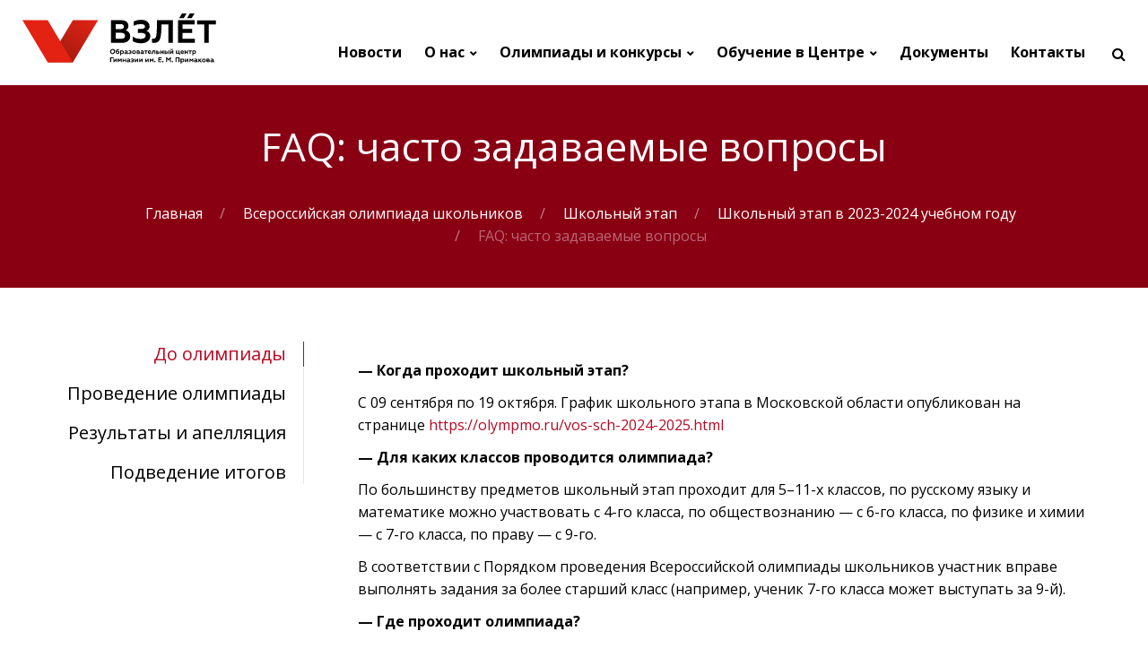

--- FILE ---
content_type: text/html; charset=UTF-8
request_url: https://olympmo.ru/vos-sch-faq-2023.html
body_size: 12221
content:
<!DOCTYPE html>
<html class="wide wow-animation scrollTo" lang="en">
<head>
    <!-- Site Title-->
    <title>FAQ: часто задаваемые вопросы</title>
    <meta charset="utf-8">
    <meta name="format-detection" content="telephone=no">
    <meta name="viewport" content="width=device-width, height=device-height, initial-scale=1.0, maximum-scale=1.0, user-scalable=0">
    <meta http-equiv="X-UA-Compatible" content="IE=Edge">
    <meta name="keywords" content="Образовательный центр «Взлёт»">
    <meta name="date" content="Dec 26">
    
    <link rel="icon" href="images/favicon1.ico" type="image/x-icon">
    <!-- Stylesheets-->
    <link rel="canonical" href="https://olympmo.ru/">
    <link rel="stylesheet" type="text/css" href="https://fonts.googleapis.com/css?family=Open+Sans:400,300italic,300,400italic,600,700">
    <link rel="stylesheet" href="template/css/bootstrap.css?v=1">
    <link rel="stylesheet" href="template/css/fonts.css">
    <link rel="stylesheet" href="template/css/style_main.css?v=9">
    <link rel="stylesheet" href="template/css/extra_base.css?v=7">
    <script src="template/js/jquery-3.6.0.min.js"></script>

</head>
<body>


<!--
<div class="preloader">
    <div class="preloader-body">
        <div class="cssload-container">
            <div class="cssload-speeding-wheel"></div>
        </div>
        <p>Идем на взлёт...</p>
    </div>
</div>
-->

<!-- Page-->
<div class="page text-center">
    <!-- Page Header-->
    <header class="page-head">
        <!-- RD Navbar Transparent-->
        <div class="rd-navbar-wrap">
            <nav class="rd-navbar rd-navbar-transparent" data-md-device-layout="rd-navbar-fixed" data-lg-device-layout="rd-navbar-static" data-stick-up-offset="40" data-lg-auto-height="true" data-auto-height="false" data-md-layout="rd-navbar-fixed" data-lg-layout="rd-navbar-static" data-lg-stick-up="true" data-md-focus-on-hover="false">
                <div class="rd-navbar-inner">
                    <!-- RD Navbar Panel-->
                    <div class="rd-navbar-panel">
                        <!-- RD Navbar Toggle-->
                        <button class="rd-navbar-toggle" data-rd-navbar-toggle=".rd-navbar, .rd-navbar-nav-wrap"><span></span></button>
                        <h4 class="panel-title d-xl-none">ШЭ 2023-2024</h4>
                    </div>
                    <div class="rd-navbar-menu-wrap clearfix">
                        <!--Navbar Brand-->
                        <div class="rd-navbar-brand"><a class="d-inline-block" href="/">
                            <div class="unit align-items-sm-center unit-lg flex-xl-row unit-spacing-xxs">
                                <div class="unit-left">
                                    <div><img width='273' height='75' src='/images/logo/vzlet_gym_desktop_bl5.svg' alt=''/>
                                    </div>
                                </div>
                                <div class="unit-body text-xl-left">
                                  <div class="rd-navbar-brand-title"></div>
                                  <div class="rd-navbar-brand-slogan text-light"></div>
                                </div>
                            </div></a></div>
                        <div class="rd-navbar-nav-wrap">
                            <div class="rd-navbar-mobile-scroll">
                                <div class="rd-navbar-mobile-header-wrap">
                                    <!--Navbar Brand Mobile-->
                                    <div class="rd-navbar-mobile-brand"><a href="/"><img width='200' height='64' src='images/logo/vzlet_gym_mobile_bl2.svg' alt=''/></a></div>
                                </div>
                                <!-- RD Navbar Nav-->
                                <ul class="rd-navbar-nav">
    <li><a href="news.html">Новости</a></li>
    <li><a href='#' class="dropmenu">О нас</a>
        <ul class="rd-navbar-dropdown">
            <li><a href="our-center.html">О Центре</a></li>
            <li><a href="expert-council.html">Экспертный совет</a></li>
            <li><a href="team.html">Наша команда</a></li>
            <li><a href="trainers.html">Наши тренеры</a></li>
            <li><a href="boardingschool.html">Пансион Гимназии Примакова</a>
            <li><a href="https://curator.olympmo.ru">Стать куратором</a>
            <li><a href="mobile-app.html">Мобильное приложение</a>
            <li><a href="special-projects.html">Спецпроекты</a></li>
            <li><a href="faq.html">FAQ</a></li>
            <li><a href="media.html">СМИ о нас</a></li>
        </ul>
    </li>

    <li><a href='#' class="dropmenu">Олимпиады и конкурсы</a>
        <div class="rd-navbar-megamenu">
            <div class="row section-relative">
                <ul class="col-xl-3">
                    <li>
                        <h6>Всероссийская <br/>олимпиада школьников</h6>
                        <ul class="list-unstyled offset-top-20">
                            <li><a href="vos.html">Что такое ВсОШ?</a></li>
                            <li><a href="vos-timetable-2025-2026.html">График проведения</a></li>
                            <li><a href="vos-sch-2025-2026.html">Школьный этап</a></li>
                            <li><a href="vos-mun-2025-2026.html">Муниципальный этап</a></li>
                            <li><a href="vos-reg-2025-2026.html">Региональный этап</a></li>
                            <li><a href="vos-final-2024-2025.html">Заключительный этап</a></li>
                            <li><a href="hot-line.html">Горячая линия по вопросам организации и проведения всероссийской олимпиады школьников на территории Московской области</a></li>
                        </ul>
                    </li>
                </ul>
                <ul class="col-xl-3">
                    <li>
                        <h6>Региональные олимпиады</h6>
                        <ul class="list-unstyled offset-top-20">
                            <li><a href="mosreg-olymp-2025-2026.html">Подмосковная олимпиада школьников</a></li>
                            <li><a href="eyler-olymp-2024-2025.html">Олимпиада имени Леонарда Эйлера</a></li>
                            <li><a href="maxwell-2024-2025.html">Олимпиада по физике им. Дж. Кл. Максвелла</a></li>
                            <li><a href="struve-2024-2025.html">Олимпиада школьников по астрономии имени В.Я. Струве</a></li>
                        </ul>
                    </li>
                    <li>
                        <h6>Другие олимпиады</h6>
                        <ul class="list-unstyled offset-top-20">
                            <li><a href="https://olimpiada.ru/activities" target="_blank">Календарь олимпиад школьников</a></li>

                        </ul>
                    </li>
                </ul>
                <ul class="col-xl-3">
                    <li>
                        <h6>Подготовка к&nbsp;олимпиадам</h6>
                        <ul class="list-unstyled offset-top-20">
                            <!--<li><a href="zanyatiya-s-kandidatami-v-sbornuyu-moskovskoj-oblasti.html">Занятия с кандидатами в Сборную Московской области</a></li>-->
                            <!--<li><a href="foksford.html" >Подготовка к региональному этапу в онлайн школе «Фоксфорд»</a></li>-->

                            <li><a href="olympiad-tasks.html" >Задания олимпиад</a></li>
                            <li><a href="https://olimpiada.ru/articles/tasks_in_olympiads" target="_blank">Задания олимпиад (на olimpiada.ru)</a></li>
                            <li><a href="https://edu.sirius.online/#/" target="_blank">Онлайн-курсы Образовательного центра «Сириус»</a></li>
                 
                            <li><a href="https://reg.olympmo.ru/direction/science" target="_blank">Профильные программы направления «Наука»</a></li>
                            <li><a href="https://os.mipt.ru/" target="_blank">Подготовка по физике на портале «Физтех регионам»</a></li>

                        </ul>
                    </li>

                </ul>

                <ul class="col-xl-3">
                    <li>
                        <h6>Конкурсы</h6>
                        <ul class="list-unstyled offset-top-20">
                           <li><a href="math-regata-2025.html" target="_blank">Математическая регата Московской области лига 8&nbsp;классов</a></li>            
                           <li><a href="math-games-6-2025.html" target="_blank">VI Турнир математических игр Московской области</a></li>                       
                           <li><a href="law-amicus-2025.html">Всероссийский конкурс по модели Конституционного Суда Российской Федерации «Amicus Curiae»</a></li>
                           <li><a href="math-fights-2025.html">Турнир математических боев для команд Московской области в 2024-2025 учебном году</a></li>
                        </ul>

                            <h6>Большие вызовы</h6>
                            <ul class="list-unstyled offset-top-20">
                                <li><a href="bv-region-2024-2025.html">Региональный трек Всероссийского конкурса научно-технологических проектов «Большие вызовы»</a></li>
                            </ul>
                    </li>
                </ul>

            </div>
        </div>
    </li>

    <li><a href='#' class="dropmenu">Обучение в Центре</a>
        <div class="rd-navbar-megamenu">
            <div class="row section-relative">
                <ul class="col-xl-3">
                    <li>
                        <h6>Интенсивные программы</h6>
                        <ul class="list-unstyled offset-top-20">
                            <li><a href="https://reg.olympmo.ru/direction/science">Направление «Наука»</a></li>
                            <li><a href="https://reg.olympmo.ru/direction/art">Направление «Искусство»</a></li>
                            <li><a href="https://reg.olympmo.ru/direction/sport">Направление «Спорт»</a></li>
                            <li><a href="https://reg.olympmo.ru/direction/project">Проектные программы</a></li>
                        </ul>
                    </li>
                    <li>
                        <h6>Регулярные занятия</h6>
                        <ul class="list-unstyled offset-top-20">
                            <li><a href="https://reg.olympmo.ru/direction/regular-classes">Направление «Наука»</a></li>
                        </ul>
                    </li>
                </ul>
                
                <ul class="col-xl-3">
                    <li>
                        <h6>Дистанционное обучение</h6>
                        <ul class="list-unstyled offset-top-20">
                            <li><a href="https://courses.olympmo.ru/">«Взлёт.Курсы»</a></li>
                            <li><a href="https://reg.olympmo.ru/direction/distant-classes" target="_blank">Дистанционные образовательные программы</a></li>
                            <!--<li><a href="foksford.html" >Подготовка к региональному этапу в онлайн школе «Фоксфорд»</a></li>-->
                            <!--<li><a href="https://reg.olympmo.ru/program/math-jan-2022-477" >«Региональное сопровождение. Декабрь 2021»</a></li>-->
                            <!--<li><a href="dop-progr-region-soprovogdenie-2021.html">«Региональное сопровождение. Январь 2021»</a></li>-->

                        </ul>
                    </li>
                </ul>

                <ul class="col-xl-3">
                    <li>
                        <h6>Программы&nbsp«Сириус»</h6>
                        <ul class="list-unstyled offset-top-20">
                            <li><a href="sirius-leto.html">«Сириус.Лето: начни свой проект»</a></li>
                            <li><a href="lessons-of-the-present.html">«Уроки настоящего»</a></li>
                            <li><a href="sirius-ii.html">«Сириус.ИИ»</a></li>
                        </ul>
                    </li>
                </ul>

                <ul class="col-xl-3">
                     <li>
                        <h6>Программы для&nbsp;школ</h6>
                        <ul class="list-unstyled offset-top-20">
                            <li><a href="vzlet-online-2024-2025.html">«Взлёт.Онлайн»</a></li>
                        </ul>
                    </li>
                    <li>
                        <h6>Мероприятия для&nbsp;учителей</h6>
                        <ul class="list-unstyled offset-top-20">
                            <li><a href="https://reg.olympmo.ru/direction/teachers-classes">Семинары и курсы</a></li>
                            <li><a href="https://olympmo.ru/conference-aug-2025.html"> Форум педагогов Подмосковья «Развитие талантов школьников в эпоху цифровой трансформации»</a></li>
                        </ul>
                    </li>
                </ul>

            </div>
        </div>
    </li>

    <li><a href="docs.html">Документы</a></li>

    <li><a href="contacts.html">Контакты</a></li>
</ul>

                                <!--RD Navbar Mobile Search-->
                                <div class="rd-navbar-search-mobile" id="rd-navbar-search-mobile">
                                    <form class="rd-navbar-search-form search-form-icon-right rd-search" action="search.html" method="GET">
                                        <div class="form-wrap">
                                            <label class="form-label" for="rd-navbar-mobile-search-form-input">Поиск</label>
                                            <input class="rd-navbar-search-form-input form-input form-input-gray-lightest" id="rd-navbar-mobile-search-form-input" type="text" name="search" autocomplete="off"/>
                                        </div>
                                        <button class="icon fa fa-search rd-navbar-search-button" type="submit"></button>
                                    </form>
                                </div>
                            </div>
                        </div>
                        <!--RD Navbar Search-->
                        <div class="rd-navbar-search"><a class="rd-navbar-search-toggle mdi" data-rd-navbar-toggle=".rd-navbar-search" href="#"><span></span></a>
                            <form class="rd-navbar-search-form search-form-icon-right rd-search" action="search.html" data-search-live="rd-search-results-live" method="GET">
                                <div class="form-wrap">
                                    <label class="form-label" for="rd-navbar-search-form-input">Поиск</label>
                                    <input class="rd-navbar-search-form-input form-input form-input-gray-lightest" id="rd-navbar-search-form-input" type="text" name="search" autocomplete="off"/>
                                    <div class="rd-search-results-live" id="rd-search-results-live"></div>
                                </div>
                            </form>
                        </div>
                        <!--RD Navbar shop-->

                    </div>
                </div>
            </nav>
        </div>
    </header>
    <!-- Classic Breadcrumbs-->

<section class="section breadcrumb-classic context-dark">
        <div class="container">
          <h2>FAQ: часто задаваемые вопросы</h2>
          <div class="offset-top-10 offset-md-top-35">
            <ul class="list-inline list-inline-lg list-inline-dashed p">
               <li class="B_firstCrumb" itemscope="itemscope" itemtype="http://data-vocabulary.org/Breadcrumb"><a class="B_homeCrumb" itemprop="url" rel="Home" href="https://olympmo.ru/"><span itemprop="title">Главная</span></a></li>
  <li itemscope="itemscope" class="B_crumb" itemtype="http://data-vocabulary.org/Breadcrumb"><a class="B_crumb" itemprop="url" rel="Всероссийская олимпиада школьников" href="vos.html"><span itemprop="title">Всероссийская олимпиада школьников</span></a></li>
  <li itemscope="itemscope" class="B_crumb" itemtype="http://data-vocabulary.org/Breadcrumb"><a class="B_crumb" itemprop="url" rel="Школьный этап" href="vos-sch-2025-2026.html"><span itemprop="title">Школьный этап</span></a></li>
  <li class="B_lastCrumb" itemscope="itemscope" itemtype="http://data-vocabulary.org/Breadcrumb"><a class="B_crumb" itemprop="url" rel="Школьный этап в 2023-2024 учебном году" href="vos-sch-2023-2024.html"><span itemprop="title">Школьный этап в 2023-2024 учебном году</span></a></li>

              <li>FAQ: часто задаваемые вопросы</li>
            </ul>
          </div>
        </div>
</section>

    <!-- vertical link Tabs-->
    <section class="section section-xs bg-default">
        <div class="container">
         <div class="text-left">
            <div class="row justify-content-sm-center">
            <div class="col-sm-10 col-xl-12">
<div class="tabs-custom tabs-vertical tabs-line tabs-line-1" id="tabs">
            <!--Nav tabs-->
            <ul class="nav nav-tabs">
              <li class="nav-item" role="presentation"><a class="nav-link" href="#tabs-3138" data-toggle="tab">До олимпиады</a></li>
<li class="nav-item" role="presentation"><a class="nav-link" href="#tabs-3139" data-toggle="tab">Проведение олимпиады</a></li>
<li class="nav-item" role="presentation"><a class="nav-link" href="#tabs-3140" data-toggle="tab">Результаты и апелляция</a></li>
<li class="nav-item" role="presentation"><a class="nav-link" href="#tabs-3141" data-toggle="tab">Подведение итогов</a></li>
            </ul>
            <!--Tab panes-->
            <div class="tab-content inset-lg-left-60">
                <div class="tab-pane fade" id="tabs-3138" name="tabs-3138">
<div class="offset-top-20">
    <p><strong>—</strong> <strong>Когда проходит школьный этап?</strong><strong><br /></strong></p>
<p>С 09 сентября по 19 октября. График школьного этапа в Московской области опубликован на странице <a href="vos-sch-2024-2025.html" target="_blank">https://olympmo.ru/vos-sch-2024-2025.html</a></p>
<p><strong>— Для каких классов проводится олимпиада?</strong></p>
<p>По большинству предметов школьный этап проходит для 5–11-х классов, по русскому языку и математике можно участвовать с 4-го класса, по обществознанию — с 6-го класса, по физике и химии — с 7-го класса, по праву — с 9-го.</p>
<p>В соответствии с Порядком проведения Всероссийской олимпиады школьников участник вправе выполнять задания за более старший класс (например, ученик 7-го класса может выступать за 9-й).</p>
<p><strong>— Где проходит олимпиада?</strong></p>
<p>Школьный этап ВсОШ в Московской области проходит в дистанционном формате на сайте <a href="https://mo.olymponline.ru/" target="_blank">https://mo.olymponline.ru/</a>. Информация о проведении практического тура по физической культуре будет определена муниципальным образованием. Олимпиада по информатике будет проходить на специализированной платформе: <a href="https://olymp.informatics.ru/">https://olymp.informatics.ru/</a></p>
<p><strong>— Как принять участие в олимпиаде?</strong></p>
<p>Для удобства разработана пошаговая инструкция <a href="https://help-mo.olymponline.ru/student_vsosh" target="_blank">https://help-mo.olymponline.ru/student_vsosh</a></p>
<p><strong>— Могу ли я участвовать в школьном этапе всероссийской олимпиады школьников сразу по нескольким предметам? </strong></p>
<p>Да. Вы имеете такое право.</p>
<p><strong>— Я учусь не в Московской области, могу ли я принять участие в олимпиаде?</strong></p>
<p>Да, но в своем регионе. Задания школьного этапа разные в регионах. Для участия во всероссийской олимпиаде школьников обратитесь в вашу школу или к организатору в вашем регионе.</p>
<p><strong>— Как принять участие в олимпиаде, если я на семейном обучении?</strong></p>
<p>По данному вопросу просим обратиться к муниципальному координатору всероссийской олимпиады школьников. Контакты муниципальных координаторов размещены на нашем сайте: <a href="education-management.html">https://olympmo.ru/education-management.html</a></p>
<p>Муниципальному координатору нужно предоставить следующие сведения:</p>
<ul>
<li>ФИО,</li>
<li>дата рождения,</li>
<li>муниципальное образование,</li>
<li>название образовательной организации, в которую зачислены для прохождения промежуточной и (или) государственной итоговой аттестации,</li>
<li>класс;</li>
<li>контакт для связи.</li>
</ul>
<p><strong>— Как принять участие в олимпиаде, если получаю общее образование в колледже/техникуме?</strong></p>
<p>По данному вопросу просим обратиться к муниципальному координатору всероссийской олимпиады школьников. Контакты муниципальных координаторов размещены на нашем сайте: <a href="education-management.html">https://olympmo.ru/education-management.html</a>.</p>
<p><strong>— Как я могу подготовиться к олимпиаде? </strong></p>
<p>Существует большое количество бесплатных ресурсов, которые помогают готовиться к олимпиадам и просто расширять кругозор. Рекомендуем обратить внимание на задания прошлых лет на нашем сайте <a href="olympiad-tasks.html">https://olympmo.ru/olympiad-tasks.html</a>, дистанционные мероприятия образовательного центра «Сириус» <a href="https://edu.sirius.online/#/">https://edu.sirius.online/#/</a>, курсы подготовки «Физтех-регионам» <a href="https://os.mipt.ru/#/">https://os.mipt.ru/#/</a>, курс подготовки к школьному этапу всероссийской олимпиады школьников по информатике для учеников Московской области <a href="https://olymp.informatics.ru/">https://olymp.informatics.ru/</a>, бесплатные профильные образовательные программы <a href="science.html">https://olympmo.ru/science.html</a>, курсы «Взлёт.Онлайн» <a href="https://vzlet.online/">https://vzlet.online/</a></p>
<p><strong>— Обязательно ли выполнять задания олимпиады в школе или я могу я сделать это из дома?</strong></p>
<p>Уточните в своей школе. Каждая образовательная организация сама решает, в какой форме проводить школьный этап для своих учеников.</p>
<p><strong>— Могу ли я принять участие в школьном этапе, если нахожусь на профильной образовательной программе образовательного центра «Взлет» или в лагере?</strong></p>
<p>Да, для участия потребуется компьютер/телефон с выходом в интернет.</p>
<p><strong>— За какой класс я могу участвовать в олимпиаде?</strong></p>
<p>За класс, в котором вы обучаетесь в 2024-2025 учебном году, и более старшие классы.</p>
<p><strong>— Как я могу принять участие за старшие классы?</strong></p>
<p>При регистрации нужно выбрать предмет и класс участия. Можно выбрать только один класс для каждого из предметов.</p>
<p><strong>— Я призер муниципального этапа 2023–2024 учебного года. Зависит ли мое право на участие в муниципальном этапе 2024–2025 учебного года от участия в школьном этапе? </strong></p>
<p>Не зависит. Все призеры муниципального этапа 2023–2024 учебного года имеют право принять участие в муниципальном этапе 2022–2023 учебного года вне зависимости от их участия в школьном этапе и полученных результатов. Мы рекомендуем принять участие в школьном этапе в качестве тренировки.</p>
<p><strong>— Если я не смог принять участие в школьном этапе по уважительной причине (болезни), могу я выполнить задания в другой день?</strong></p>
<p>Сроки проведения Олимпиады — от 2-х до 3-х дней в зависимости от предмета. Можно выбрать удобное для себя время и день. Олимпиаду можно написать не только в школе, но и дома.</p>
</div>
</div>


<div class="tab-pane fade" id="tabs-3139" name="tabs-3139">
<div class="offset-top-20">
    <p><strong>— Имею ли я право использовать дополнительные материалы?</strong></p>
<p>Да. Для некоторых предметов потребуется специальное оборудование (например, бумага, непрограммируемый калькулятор или транспортир). Обратите внимание, для каждого предмета свои требования: <a href="treb-vos-sch-2022.html">https://olympmo.ru/treb-vos-sch-2022.html</a>. Участие в олимпиаде возможно только самостоятельно, без использования посторонней помощи.</p>
<p><strong>— Сколько времени отводится на решение?</strong></p>
<p>Информация о времени размещена в таблице <a href="treb-vos-sch-2022.html">https://olympmo.ru/treb-vos-sch-2022.html</a>, а также будет указана в системе при выполнении заданий. Одно из главных условий: сверить настройку времени на ПК.</p>
<p><strong>— Когда и где я могу выполнять задания?</strong></p>
<p>В день, указанный в графике для вашего предмета и класса, с 10:00 до 20:00 на платформе проведения онлайн-олимпиад <a href="https://mo.olymponline.ru/" target="_blank">https://mo.olymponline.ru/</a>. Обратите внимание: после того, как вы приступите к выполнению заданий, начнется отсчет времени, которое нельзя будет остановить или поставить на паузу.</p>
<p><strong>— Когда я выполнял олимпиаду, произошел сбой и я не успел сохранить все ответы. Что делать?</strong></p>
<p>Если у вас осталось время на выполнение заданий, устраните неполадки и продолжите выполнять работу.</p>
<p>Если время тура вышло, то обратитесь в чат технической поддержки на платформе (иконка чата — человек в наушниках — размещена в правом нижнем углу).</p>
</div>
</div>


<div class="tab-pane fade" id="tabs-3140" name="tabs-3140">
<div class="offset-top-20">
    <p><strong>— Где и когда я смогу ознакомиться с результатами тура?</strong></p>
<p>Предварительное количество баллов, которое вы набрали, вы сможете узнать на платформе проведения олимпиады (в личном кабинете). Обратите внимание на даты и места публикации результатов (промежуточных и итоговых): <a href="vos-sch-2023-2024.html">https://olympmo.ru/vos-sch-2023-2024.html</a><a href="vos-sch-2022-2023.html"><br /></a></p>
<p><strong>— Как я смогу подать апелляцию? </strong></p>
<p>Апелляции по вопросам содержания и структуры олимпиадных заданий, критериев и методики оценивания их выполнения не принимаются и не рассматриваются. Остальные обращения принимаются в соответствии с графиком: <a href="vos-sch-2022-2023.html">https://olympmo.ru/vos-sch-2022-2023.html</a>. Подробнее о том, как подать апелляцию, можно посмотреть по ссылке:  <a href="https://vk.com/video-178546826_456239624" target="_blank">https://vk.com/video-178546826_456239624</a></p>
<p><a href="jury-questions-2023.html">Порядок подачи вопросов к жюри</a><a href="jury-questions-2022.html"><br /></a></p>
</div>
</div>


<div class="tab-pane fade" id="tabs-3141" name="tabs-3141">
<div class="offset-top-20">
    <p><strong>— Когда объявят победителей и призеров?</strong></p>
<p>Победители и призеры будут определены по мере подведения итогов. В зависимости от предмета подведение итогов может занимать до 21 дня. Ориентируйтесь на график: <a href="vos-sch-2023-2024.html">https://olympmo.ru/vos-sch-2023-2024.html</a></p>
<p><strong>— Будут ли выдаваться грамоты победителям и призерам школьного этапа?</strong></p>
<p>Грамоты победителям и призерам школьного этапа ВсОШ могут быть подготовлены на усмотрение образовательной организацией.</p>
<p><strong>— Когда станет известно, кто прошел на муниципальный этап?</strong></p>
<p>Не позднее чем за 10 дней до первого тура муниципального этапа по соответствующему предмету. Посмотреть можно в личном кабинете на Школьном портале в разделе «Олимпиады» — «Результаты», выбрать год и предмет. Кроме того, проходные баллы публикуются на сайтах муниципальных органов Управления образования. Контакты и ссылки на разделы есть на нашем сайте: <a href="education-management.html">https://olympmo.ru/education-management.html</a>.</p>
<p><strong>— Кто принимает участие в муниципальном этапе?</strong></p>
<p>В соответствии с Порядком проведения всероссийской олимпиады школьников в муниципальном этапе принимают участие:</p>
<ul>
<li>участники школьного этапа, набравшие необходимое количество баллов, установленное в городском округе;</li>
<li>победители и призеры муниципального этапа прошлого года, если они продолжают обучение в образовательной организации.</li>
</ul>
</div>
</div>


             </div>
</div>
</div>
</div>



         </div>
        </div>
    </section>
    <section class="section">
           
    </section>

    <!-- Page Footer-->
    <!-- Corporate footer-->
     <footer class="page-footer">
        <div class="hr bg-gray-light"></div>
        <div class="container section-xs block-after-divider">
            <div class="row row-50 justify-content-xl-between justify-content-sm-center">
                <div class="col-lg-4 col-xl-4">
                    <!--Footer brand--><a class="d-inline-block" href="index.html"><img width='250' height='80' src='images/logo/vzlet_gym_desktop_bl5.svg' alt=''/>
                    <div>
                        <h6 class="barnd-name font-weight-bold offset-top-25"></h6>
                    </div>
                    <div>
                        <p class="brand-slogan text-gray font-italic font-accent"></p>
                    </div></a>
                </div>
                <div class="col-sm-10 col-lg-5 col-xl-4 text-xl-left">
                    <h6 class="font-weight-bold">Наши контакты</h6>
                    <div class="text-subline"></div>
                    <div class="offset-top-30">
                        <ul class="list-unstyled contact-info list">
                           
                            <li class="offset-top-15">
                                <div class="unit flex-row align-items-center unit-spacing-xs">
                                    <div class="unit-left"><span class="icon mdi mdi-map-marker text-middle icon-xs text-madison"></span></div>
                                    <div class="unit-body text-left"><a class="text-dark" href="#">ул. Утренняя, д. 1, дер. Раздоры, Одинцовский городской округ, Московская обл., 143082</a></div>
                                </div>
                            </li>
                            <li class="offset-top-15">
                                <div class="unit flex-row align-items-center unit-spacing-xs">
                                    <div class="unit-left"><span class="icon mdi mdi-email-open text-middle icon-xs text-madison"></span></div>
                                    <div class="unit-body"><a href="mailto:olympmo@primakov.school">olympmo@primakov.school</a></div>
                                </div>
                                <div class="unit flex-row align-items-center unit-spacing-xs">
                                    <div class="unit-left"><span class="icon mdi mdi-email-open text-middle icon-xs text-madison"></span></div>
                                    <div class="unit-body"><a href="mailto:vzlet@primakov.school">vzlet@primakov.school</a> 
                                </div>
                                </div>
                            </li>
                        </ul>
                    </div>
                    <div class="offset-top-25 text-left">
                        <ul class="list-inline list-inline-xs list-inline-madison">
                              <li><a class="icon novi-icon icon-xxs fa fa-telegram icon-circle icon-gray-light-filled view-animate zoomInSmall delay-06" href="https://t.me/vzletolympmo" target="_blank"></a></li>                    

                    <!--<li><a class="icon novi-icon icon-xxs fa fa-facebook icon-circle icon-gray-light-filled view-animate zoomInSmall delay-04" href="https://www.facebook.com/vzlet.olympmo" target="_blank"></a></li>-->
                        
                    <li><a class="icon novi-icon icon-xxs fa fa-vk icon-circle icon-gray-light-filled view-animate zoomInSmall delay-08" href="https://vk.com/vzlet.olympmo" target="_blank"></a></li>
                        
                    <!--<li><a class="icon novi-icon icon-xxs fa fa-instagram icon-circle icon-gray-light-filled view-animate zoomInSmall delay-1" href="https://www.instagram.com/vzlet.olympmo/" target="_blank"></a></li>-->
                        </ul>
                    </div>
                </div>
                <div class="col-sm-10 col-lg-8 col-xl-4 text-xl-left">
                    <h6 class="font-weight-bold">О Центре</h6>
                    <div class="text-subline"></div>
                    <div class="offset-top-30 text-left">
                        <p>Образовательный центр «Взлёт» учрежден Министерством образования Московской области 1 января 2019 года. Центр функционирует в структуре АНОО «Областная гимназия имени&nbsp;Е.&nbsp;М.&nbsp;Примакова» с&nbsp;целью выявления, сопровождения и&nbsp;поддержки одаренных детей, проживающих на&nbsp;территории Московской области.</p>
                    </div>
                    
                </div>
            </div>
        </div>
        <div class="bg-madison context-dark">
            <div class="container text-center section-10 p-2">
                <p class="rights"><span>&copy;&nbsp;</span>2019-<span class="copyright-year"></span> <span>Московская&nbsp;область.</span> Образовательный&nbsp;центр&nbsp;«Взлёт»</p>
            </div>
        </div>
    </footer>
</div>
<div class="snackbars" id="form-output-global"></div>
<!-- Java script-->
<script src="template/js/core.min.js?v=1"></script>
<script src="template/js/script.js"></script>


<!-- Yandex.Metrika counter -->
<script type="text/javascript" >
   (function(m,e,t,r,i,k,a){m[i]=m[i]||function(){(m[i].a=m[i].a||[]).push(arguments)};
   m[i].l=1*new Date();k=e.createElement(t),a=e.getElementsByTagName(t)[0],k.async=1,k.src=r,a.parentNode.insertBefore(k,a)})
   (window, document, "script", "https://mc.yandex.ru/metrika/tag.js", "ym");

   ym(53509717, "init", {
        clickmap:true,
        trackLinks:true,
        accurateTrackBounce:true,
        webvisor:true
   });
</script>
<noscript><div><img src="https://mc.yandex.ru/watch/53509717" style="position:absolute; left:-9999px;" alt="" /></div></noscript>
<!-- /Yandex.Metrika counter -->
</body>
</html>

--- FILE ---
content_type: text/css
request_url: https://olympmo.ru/template/css/style_main.css?v=9
body_size: 585618
content:
@charset "UTF-8";
/**
 * [Table of contents]
 *   1 Base
 *     1.1 Reset Styles
 *   2 Utilities
 *     2.1 Row spacing
 *   3 Components
 *     3.1 Images
 *     3.2 Links
 *     3.3 Forms
 *     3.4 Tables custom
 *   4 Plugins
 *     4.1 Lightgallery
 *     4.2 Material Parallax
 *     4.3 Isotope
 *     4.4 Google Map
 *     4.5 Nav custom
 *     4.6 Panel custom
 *     4.7 Preloader
 */
/** @group Base */
/** @section Reset Styles*/
a:focus,
button:focus {
    outline: none !important;
}

button::-moz-focus-inner {
    border: 0;
}

*:focus {
    outline: none;
}

blockquote {
    padding: 0;
    margin: 0;
}

input,
button,
select,
textarea {
    outline: none;
}

label {
    margin-bottom: 0;
}

p {
    margin: 0;
}

/*
ul,
ol {
	list-style: none;
	padding: 0;
	margin: 0;
}

ul li,
ol li {
	display: block;
}
*/

.rd-navbar-nav ul li,
.rd-navbar-nav ol li {
    display: block;
}

dl {
    margin: 0;
}

dt,
dd {
    line-height: inherit;
}

dt {
    font-weight: inherit;
}

dd {
    margin-bottom: 0;
}

cite {
    font-style: normal;
}

form {
    margin-bottom: 0;
}

blockquote {
    padding-left: 0;
    border-left: 0;
}

address {
    margin-top: 0;
    margin-bottom: 0;
}

figure {
    margin-bottom: 0;
}
html * {max-height:1000000px;}
html p a:hover {
    text-decoration: none;
}

.context-light .form-input-impressed {
    background: rgba(255, 255, 255, 0.6);
}

.context-light .form-input-impressed, .context-light .form-input-impressed:focus {
    box-shadow: none;
}

.context-light .form-label.focus {
    color: #434345;
}

.context-light .quote-outboxed .quote-body {
    box-shadow: 0 4px 8px 0 rgba(0, 0, 0, 0.18);
    background: #fff;
}

.context-light .quote-outboxed .quote-body:before {
    color: #f6f7f8;
}

.context-light .quote-outboxed .quote-body:after {
    border-color: #fff transparent transparent transparent;
}

html .context-dark, html .swiper-slide-caption, html .navbar-inverse, html .context-dark .btn-link, html .swiper-slide-caption .btn-link, html .navbar-inverse .btn-link, html .context-dark .form-label, html .swiper-slide-caption .form-label, html .navbar-inverse .form-label, html .context-dark .form-label-outside.focus, html .swiper-slide-caption .form-label-outside.focus, html .navbar-inverse .form-label-outside.focus,
html .context-dark h1,
html .swiper-slide-caption h1,
html .navbar-inverse h1, html .context-dark .h1, html .swiper-slide-caption .h1, html .navbar-inverse .h1, html .context-dark h2, html .swiper-slide-caption h2, html .navbar-inverse h2, html .context-dark .h2, html .swiper-slide-caption .h2, html .navbar-inverse .h2, html .context-dark h3, html .swiper-slide-caption h3, html .navbar-inverse h3, html .context-dark .h3, html .swiper-slide-caption .h3, html .navbar-inverse .h3, html .context-dark h4, html .swiper-slide-caption h4, html .navbar-inverse h4, html .context-dark .h4, html .swiper-slide-caption .h4, html .navbar-inverse .h4, html .context-dark h5, html .swiper-slide-caption h5, html .navbar-inverse h5, html .context-dark .h5, html .swiper-slide-caption .h5, html .navbar-inverse .h5, html .context-dark h6, html .swiper-slide-caption h6, html .navbar-inverse h6, html .context-dark .h6, html .swiper-slide-caption .h6, html .navbar-inverse .h6 {
    color: #fff;
}

html .context-dark p a, html .swiper-slide-caption p a, html .navbar-inverse p a,
html .context-dark .p a,
html .swiper-slide-caption .p a,
html .navbar-inverse .p a,
html .context-dark .list a,
html .swiper-slide-caption .list a,
html .navbar-inverse .list a {
    color: #fff;
}

html .context-dark p a:hover, html .swiper-slide-caption p a:hover, html .navbar-inverse p a:hover,
html .context-dark .p a:hover,
html .swiper-slide-caption .p a:hover,
html .navbar-inverse .p a:hover,
html .context-dark .list a:hover,
html .swiper-slide-caption .list a:hover,
html .navbar-inverse .list a:hover {
    color: #fff;
    text-decoration: underline;
}

html .context-dark .form-label.auto-fill, html .swiper-slide-caption .form-label.auto-fill, html .navbar-inverse .form-label.auto-fill {
    color: #212121;
}

html .context-dark .divider, html .swiper-slide-caption .divider, html .navbar-inverse .divider {
    background: #fff;
}

html .context-dark .countdown-custom .countdown-amount, html .swiper-slide-caption .countdown-custom .countdown-amount, html .navbar-inverse .countdown-custom .countdown-amount, html .context-dark .countdown-custom .countdown-period, html .swiper-slide-caption .countdown-custom .countdown-period, html .navbar-inverse .countdown-custom .countdown-period {
    color: #fff;
}

html .context-dark .quote-classic-boxed q, html .swiper-slide-caption .quote-classic-boxed q, html .navbar-inverse .quote-classic-boxed q, html .context-dark .quote-classic-boxed cite, html .swiper-slide-caption .quote-classic-boxed cite, html .navbar-inverse .quote-classic-boxed cite {
    color: #fff;
}

html .context-dark .quote-classic-boxed .text-dark, html .swiper-slide-caption .quote-classic-boxed .text-dark, html .navbar-inverse .quote-classic-boxed .text-dark {
    color: #e5e5e5;
}

html .context-dark .quote-classic-boxed .quote-body:before, html .swiper-slide-caption .quote-classic-boxed .quote-body:before, html .navbar-inverse .quote-classic-boxed .quote-body:before {
    color: rgba(255, 255, 255, 0.2);
}

html .context-dark .text-black, html .swiper-slide-caption .text-black, html .navbar-inverse .text-black {
    color: #fff;
}

html .context-dark .form-wrap > .form-input, html .swiper-slide-caption .form-wrap > .form-input, html .navbar-inverse .form-wrap > .form-input {
    color: #fff;
}

html .context-dark .form-wrap > .form-input::-webkit-input-placeholder, html .swiper-slide-caption .form-wrap > .form-input::-webkit-input-placeholder, html .navbar-inverse .form-wrap > .form-input::-webkit-input-placeholder {
    color: #fff;
}

html .context-dark .form-wrap > .form-input::-moz-placeholder, html .swiper-slide-caption .form-wrap > .form-input::-moz-placeholder, html .navbar-inverse .form-wrap > .form-input::-moz-placeholder {
    color: #fff;
}

html .context-dark .form-wrap > .form-input:-ms-input-placeholder, html .swiper-slide-caption .form-wrap > .form-input:-ms-input-placeholder, html .navbar-inverse .form-wrap > .form-input:-ms-input-placeholder {
    color: #fff;
}

html .context-dark .form-wrap > .form-input:-moz-placeholder, html .swiper-slide-caption .form-wrap > .form-input:-moz-placeholder, html .navbar-inverse .form-wrap > .form-input:-moz-placeholder {
    color: #fff;
}

html .context-dark .button-default, html .swiper-slide-caption .button-default, html .navbar-inverse .button-default, html .context-dark .button-default:focus, html .swiper-slide-caption .button-default:focus, html .navbar-inverse .button-default:focus {
    color: #fff;
    background-color: transparent;
    border-color: #fff;
}

html .context-dark .button-default:hover, html .swiper-slide-caption .button-default:hover, html .navbar-inverse .button-default:hover, html .context-dark .button-default:active, html .swiper-slide-caption .button-default:active, html .navbar-inverse .button-default:active, html .context-dark .button-default.active, html .swiper-slide-caption .button-default.active, html .navbar-inverse .button-default.active {
    color: #434345;
    background-color: #fff;
    border-color: #fff;
}

html .context-dark .button-default.button-ujarak::before, html .swiper-slide-caption .button-default.button-ujarak::before, html .navbar-inverse .button-default.button-ujarak::before {
    background: #fff;
}

html .context-dark .button-primary, html .swiper-slide-caption .button-primary, html .navbar-inverse .button-primary, html .context-dark .button-primary:focus, html .swiper-slide-caption .button-primary:focus, html .navbar-inverse .button-primary:focus {
    color: #fff;
    background-color: #b80924;
    border-color: #b80924;
}

html .context-dark .button-primary:hover, html .swiper-slide-caption .button-primary:hover, html .navbar-inverse .button-primary:hover, html .context-dark .button-primary:active, html .swiper-slide-caption .button-primary:active, html .navbar-inverse .button-primary:active, html .context-dark .button-primary.active, html .swiper-slide-caption .button-primary.active, html .navbar-inverse .button-primary.active {
    color: #b80924;
    background-color: #fff;
    border-color: #fff;
}

html .context-dark .button-primary.button-ujarak::before, html .swiper-slide-caption .button-primary.button-ujarak::before, html .navbar-inverse .button-primary.button-ujarak::before {
    background: #fff;
}

html .context-dark .owl-carousel .owl-prev, html .swiper-slide-caption .owl-carousel .owl-prev, html .navbar-inverse .owl-carousel .owl-prev,
html .context-dark .owl-carousel .owl-next,
html .swiper-slide-caption .owl-carousel .owl-next,
html .navbar-inverse .owl-carousel .owl-next {
    border-color: #fff;
    color: #fff;
}

html .context-dark .owl-carousel .owl-dot, html .swiper-slide-caption .owl-carousel .owl-dot, html .navbar-inverse .owl-carousel .owl-dot {
    background: #fff;
}

html .context-dark .owl-carousel .owl-dot.active, html .swiper-slide-caption .owl-carousel .owl-dot.active, html .navbar-inverse .owl-carousel .owl-dot.active {
    background: #b80924;
}

html .context-dark .counter-type-1 .divider, html .swiper-slide-caption .counter-type-1 .divider, html .navbar-inverse .counter-type-1 .divider {
    background: #fff;
}

html .context-dark .form-input-impressed, html .swiper-slide-caption .form-input-impressed, html .navbar-inverse .form-input-impressed {
    background: #000;
}

html .context-dark .contact-info dl dd a, html .swiper-slide-caption .contact-info dl dd a, html .navbar-inverse .contact-info dl dd a {
    color: #fff;
}

html .context-dark .contact-info dl dd a:hover, html .swiper-slide-caption .contact-info dl dd a:hover, html .navbar-inverse .contact-info dl dd a:hover {
    color: #b80924;
}

html .context-dark .thumbnail-classic-caption, html .swiper-slide-caption .thumbnail-classic-caption, html .navbar-inverse .thumbnail-classic-caption {
    color: #434345;
}

html .context-dark .thumbnail-classic-title, html .swiper-slide-caption .thumbnail-classic-title, html .navbar-inverse .thumbnail-classic-title {
    color: #434345;
}

html .context-dark .has-error .form-validation, html .swiper-slide-caption .has-error .form-validation, html .navbar-inverse .has-error .form-validation {
    color: #fbb096;
}

@media (min-width: 768px) {
    html .context-dark .form-label-outside.auto-fill, html .swiper-slide-caption .form-label-outside.auto-fill, html .navbar-inverse .form-label-outside.auto-fill {
        color: #fff;
    }
}

html .context-dark .progress-linear .progress-header .progress-value, html .swiper-slide-caption .progress-linear .progress-header .progress-value, html .navbar-inverse .progress-linear .progress-header .progress-value {
    color: #fff;
}

.bg-black .form-input-impressed {
    background: black;
}

html .page .inset-left-0 {
    padding-left: 0;
}

html .page .inset-left-10 {
    padding-left: 10px;
}

html .page .inset-left-15 {
    padding-left: 15px;
}

html .page .inset-left-20 {
    padding-left: 20px;
}

html .page .inset-left-25 {
    padding-left: 25px;
}

html .page .inset-left-30 {
    padding-left: 30px;
}

html .page .inset-left-38 {
    padding-left: 38px;
}

html .page .inset-left-50 {
    padding-left: 50px;
}

html .page .inset-left-60 {
    padding-left: 60px;
}

html .page .inset-left-70 {
    padding-left: 70px;
}

html .page .inset-left-100 {
    padding-left: 100px;
}

html .page .inset-left-110 {
    padding-left: 110px;
}

@media (min-width: 480px) {
    html .page .inset-sm-left-0 {
        padding-left: 0;
    }
    html .page .inset-sm-left-10 {
        padding-left: 10px;
    }
    html .page .inset-sm-left-15 {
        padding-left: 15px;
    }
    html .page .inset-sm-left-20 {
        padding-left: 20px;
    }
    html .page .inset-sm-left-25 {
        padding-left: 25px;
    }
    html .page .inset-sm-left-30 {
        padding-left: 30px;
    }
    html .page .inset-sm-left-38 {
        padding-left: 38px;
    }
    html .page .inset-sm-left-50 {
        padding-left: 50px;
    }
    html .page .inset-sm-left-60 {
        padding-left: 60px;
    }
    html .page .inset-sm-left-70 {
        padding-left: 70px;
    }
    html .page .inset-sm-left-100 {
        padding-left: 100px;
    }
    html .page .inset-sm-left-110 {
        padding-left: 110px;
    }
}

@media (min-width: 768px) {
    html .page .inset-md-left-0 {
        padding-left: 0;
    }
    html .page .inset-md-left-10 {
        padding-left: 10px;
    }
    html .page .inset-md-left-15 {
        padding-left: 15px;
    }
    html .page .inset-md-left-20 {
        padding-left: 20px;
    }
    html .page .inset-md-left-25 {
        padding-left: 25px;
    }
    html .page .inset-md-left-30 {
        padding-left: 30px;
    }
    html .page .inset-md-left-38 {
        padding-left: 38px;
    }
    html .page .inset-md-left-50 {
        padding-left: 50px;
    }
    html .page .inset-md-left-60 {
        padding-left: 60px;
    }
    html .page .inset-md-left-70 {
        padding-left: 70px;
    }
    html .page .inset-md-left-100 {
        padding-left: 100px;
    }
    html .page .inset-md-left-110 {
        padding-left: 110px;
    }
}

@media (min-width: 992px) {
    html .page .inset-lg-left-0 {
        padding-left: 0;
    }
    html .page .inset-lg-left-10 {
        padding-left: 10px;
    }
    html .page .inset-lg-left-15 {
        padding-left: 15px;
    }
    html .page .inset-lg-left-20 {
        padding-left: 20px;
    }
    html .page .inset-lg-left-25 {
        padding-left: 25px;
    }
    html .page .inset-lg-left-30 {
        padding-left: 30px;
    }
    html .page .inset-lg-left-38 {
        padding-left: 38px;
    }
    html .page .inset-lg-left-50 {
        padding-left: 50px;
    }
    html .page .inset-lg-left-60 {
        padding-left: 60px;
    }
    html .page .inset-lg-left-70 {
        padding-left: 70px;
    }
    html .page .inset-lg-left-100 {
        padding-left: 100px;
    }
    html .page .inset-lg-left-110 {
        padding-left: 110px;
    }
}

@media (min-width: 1200px) {
    html .page .inset-xl-left-0 {
        padding-left: 0;
    }
    html .page .inset-xl-left-10 {
        padding-left: 10px;
    }
    html .page .inset-xl-left-15 {
        padding-left: 15px;
    }
    html .page .inset-xl-left-20 {
        padding-left: 20px;
    }
    html .page .inset-xl-left-25 {
        padding-left: 25px;
    }
    html .page .inset-xl-left-30 {
        padding-left: 30px;
    }
    html .page .inset-xl-left-38 {
        padding-left: 38px;
    }
    html .page .inset-xl-left-50 {
        padding-left: 50px;
    }
    html .page .inset-xl-left-60 {
        padding-left: 60px;
    }
    html .page .inset-xl-left-70 {
        padding-left: 70px;
    }
    html .page .inset-xl-left-100 {
        padding-left: 100px;
    }
    html .page .inset-xl-left-110 {
        padding-left: 110px;
    }
}

@media (min-width: 1800px) {
    html .page .inset-xxl-left-0 {
        padding-left: 0;
    }
    html .page .inset-xxl-left-10 {
        padding-left: 10px;
    }
    html .page .inset-xxl-left-15 {
        padding-left: 15px;
    }
    html .page .inset-xxl-left-20 {
        padding-left: 20px;
    }
    html .page .inset-xxl-left-25 {
        padding-left: 25px;
    }
    html .page .inset-xxl-left-30 {
        padding-left: 30px;
    }
    html .page .inset-xxl-left-38 {
        padding-left: 38px;
    }
    html .page .inset-xxl-left-50 {
        padding-left: 50px;
    }
    html .page .inset-xxl-left-60 {
        padding-left: 60px;
    }
    html .page .inset-xxl-left-70 {
        padding-left: 70px;
    }
    html .page .inset-xxl-left-100 {
        padding-left: 100px;
    }
    html .page .inset-xxl-left-110 {
        padding-left: 110px;
    }
}

html .page .inset-right-0 {
    padding-right: 0;
}

html .page .inset-right-10 {
    padding-right: 10px;
}

html .page .inset-right-15 {
    padding-right: 15px;
}

html .page .inset-right-20 {
    padding-right: 20px;
}

html .page .inset-right-25 {
    padding-right: 25px;
}

html .page .inset-right-30 {
    padding-right: 30px;
}

html .page .inset-right-38 {
    padding-right: 38px;
}

html .page .inset-right-50 {
    padding-right: 50px;
}

html .page .inset-right-60 {
    padding-right: 60px;
}

html .page .inset-right-70 {
    padding-right: 70px;
}

html .page .inset-right-100 {
    padding-right: 100px;
}

html .page .inset-right-110 {
    padding-right: 110px;
}

@media (min-width: 480px) {
    html .page .inset-sm-right-0 {
        padding-right: 0;
    }
    html .page .inset-sm-right-10 {
        padding-right: 10px;
    }
    html .page .inset-sm-right-15 {
        padding-right: 15px;
    }
    html .page .inset-sm-right-20 {
        padding-right: 20px;
    }
    html .page .inset-sm-right-25 {
        padding-right: 25px;
    }
    html .page .inset-sm-right-30 {
        padding-right: 30px;
    }
    html .page .inset-sm-right-38 {
        padding-right: 38px;
    }
    html .page .inset-sm-right-50 {
        padding-right: 50px;
    }
    html .page .inset-sm-right-60 {
        padding-right: 60px;
    }
    html .page .inset-sm-right-70 {
        padding-right: 70px;
    }
    html .page .inset-sm-right-100 {
        padding-right: 100px;
    }
    html .page .inset-sm-right-110 {
        padding-right: 110px;
    }
}

@media (min-width: 768px) {
    html .page .inset-md-right-0 {
        padding-right: 0;
    }
    html .page .inset-md-right-10 {
        padding-right: 10px;
    }
    html .page .inset-md-right-15 {
        padding-right: 15px;
    }
    html .page .inset-md-right-20 {
        padding-right: 20px;
    }
    html .page .inset-md-right-25 {
        padding-right: 25px;
    }
    html .page .inset-md-right-30 {
        padding-right: 30px;
    }
    html .page .inset-md-right-38 {
        padding-right: 38px;
    }
    html .page .inset-md-right-50 {
        padding-right: 50px;
    }
    html .page .inset-md-right-60 {
        padding-right: 60px;
    }
    html .page .inset-md-right-70 {
        padding-right: 70px;
    }
    html .page .inset-md-right-100 {
        padding-right: 100px;
    }
    html .page .inset-md-right-110 {
        padding-right: 110px;
    }
}

@media (min-width: 992px) {
    html .page .inset-lg-right-0 {
        padding-right: 0;
    }
    html .page .inset-lg-right-10 {
        padding-right: 10px;
    }
    html .page .inset-lg-right-15 {
        padding-right: 15px;
    }
    html .page .inset-lg-right-20 {
        padding-right: 20px;
    }
    html .page .inset-lg-right-25 {
        padding-right: 25px;
    }
    html .page .inset-lg-right-30 {
        padding-right: 30px;
    }
    html .page .inset-lg-right-38 {
        padding-right: 38px;
    }
    html .page .inset-lg-right-50 {
        padding-right: 50px;
    }
    html .page .inset-lg-right-60 {
        padding-right: 60px;
    }
    html .page .inset-lg-right-70 {
        padding-right: 70px;
    }
    html .page .inset-lg-right-100 {
        padding-right: 100px;
    }
    html .page .inset-lg-right-110 {
        padding-right: 110px;
    }
}

@media (min-width: 1200px) {
    html .page .inset-xl-right-0 {
        padding-right: 0;
    }
    html .page .inset-xl-right-10 {
        padding-right: 10px;
    }
    html .page .inset-xl-right-15 {
        padding-right: 15px;
    }
    html .page .inset-xl-right-20 {
        padding-right: 20px;
    }
    html .page .inset-xl-right-25 {
        padding-right: 25px;
    }
    html .page .inset-xl-right-30 {
        padding-right: 30px;
    }
    html .page .inset-xl-right-38 {
        padding-right: 38px;
    }
    html .page .inset-xl-right-50 {
        padding-right: 50px;
    }
    html .page .inset-xl-right-60 {
        padding-right: 60px;
    }
    html .page .inset-xl-right-70 {
        padding-right: 70px;
    }
    html .page .inset-xl-right-100 {
        padding-right: 100px;
    }
    html .page .inset-xl-right-110 {
        padding-right: 110px;
    }
}

@media (min-width: 1800px) {
    html .page .inset-xxl-right-0 {
        padding-right: 0;
    }
    html .page .inset-xxl-right-10 {
        padding-right: 10px;
    }
    html .page .inset-xxl-right-15 {
        padding-right: 15px;
    }
    html .page .inset-xxl-right-20 {
        padding-right: 20px;
    }
    html .page .inset-xxl-right-25 {
        padding-right: 25px;
    }
    html .page .inset-xxl-right-30 {
        padding-right: 30px;
    }
    html .page .inset-xxl-right-38 {
        padding-right: 38px;
    }
    html .page .inset-xxl-right-50 {
        padding-right: 50px;
    }
    html .page .inset-xxl-right-60 {
        padding-right: 60px;
    }
    html .page .inset-xxl-right-70 {
        padding-right: 70px;
    }
    html .page .inset-xxl-right-100 {
        padding-right: 100px;
    }
    html .page .inset-xxl-right-110 {
        padding-right: 110px;
    }
}

.inset-left-7p {
    padding-left: 7%;
}

.inset-right-7p {
    padding-right: 7%;
}

.inset-left-11p {
    padding-left: 11%;
}

.inset-right-11p {
    padding-right: 11%;
}

html .page .offset-top-0 {
    margin-top: 0;
}

html .page .offset-top-5 {
    margin-top: 5px;
}

html .page .offset-top-10 {
    margin-top: 10px;
}

html .page .offset-top-12 {
    margin-top: 12px;
}

html .page .offset-top-15 {
    margin-top: 15px;
}

html .page .offset-top-17 {
    margin-top: 17px;
}

html .page .offset-top-20 {
    margin-top: 20px;
}

html .page .offset-top-21 {
    margin-top: 21px;
}

html .page .offset-top-22 {
    margin-top: 22px;
}

html .page .offset-top-25 {
    margin-top: 25px;
}

html .page .offset-top-27 {
    margin-top: 27px;
}

html .page .offset-top-30 {
    margin-top: 30px;
}

html .page .offset-top-34 {
    margin-top: 34px;
}

html .page .offset-top-35 {
    margin-top: 35px;
}

html .page .offset-top-40 {
    margin-top: 40px;
}

html .page .offset-top-45 {
    margin-top: 45px;
}

html .page .offset-top-47 {
    margin-top: 47px;
}

html .page .offset-top-50 {
    margin-top: 50px;
}

html .page .offset-top-60 {
    margin-top: 60px;
}

html .page .offset-top-56 {
    margin-top: 56px;
}

html .page .offset-top-60 {
    margin-top: 60px;
}

html .page .offset-top-65 {
    margin-top: 65px;
}

html .page .offset-top-70 {
    margin-top: 70px;
}

html .page .offset-top-85 {
    margin-top: 85px;
}

html .page .offset-top-90 {
    margin-top: 90px;
}

html .page .offset-top-110 {
    margin-top: 110px;
}

html .page .offset-top-114 {
    margin-top: 114px;
}

html .page .offset-top-133 {
    margin-top: 133px;
}

html .page .offset-top-147 {
    margin-top: 147px;
}

@media (min-width: 480px) {
    html .page .offset-sm-top-0 {
        margin-top: 0;
    }
    html .page .offset-sm-top-5 {
        margin-top: 5px;
    }
    html .page .offset-sm-top-10 {
        margin-top: 10px;
    }
    html .page .offset-sm-top-12 {
        margin-top: 12px;
    }
    html .page .offset-sm-top-15 {
        margin-top: 15px;
    }
    html .page .offset-sm-top-17 {
        margin-top: 17px;
    }
    html .page .offset-sm-top-20 {
        margin-top: 20px;
    }
    html .page .offset-sm-top-21 {
        margin-top: 21px;
    }
    html .page .offset-sm-top-22 {
        margin-top: 22px;
    }
    html .page .offset-sm-top-25 {
        margin-top: 25px;
    }
    html .page .offset-sm-top-27 {
        margin-top: 27px;
    }
    html .page .offset-sm-top-30 {
        margin-top: 30px;
    }
    html .page .offset-sm-top-34 {
        margin-top: 34px;
    }
    html .page .offset-sm-top-35 {
        margin-top: 35px;
    }
    html .page .offset-sm-top-40 {
        margin-top: 40px;
    }
    html .page .offset-sm-top-45 {
        margin-top: 45px;
    }
    html .page .offset-sm-top-47 {
        margin-top: 47px;
    }
    html .page .offset-sm-top-50 {
        margin-top: 50px;
    }
    html .page .offset-sm-top-60 {
        margin-top: 60px;
    }
    html .page .offset-sm-top-56 {
        margin-top: 56px;
    }
    html .page .offset-sm-top-60 {
        margin-top: 60px;
    }
    html .page .offset-sm-top-65 {
        margin-top: 65px;
    }
    html .page .offset-sm-top-70 {
        margin-top: 70px;
    }
    html .page .offset-sm-top-85 {
        margin-top: 85px;
    }
    html .page .offset-sm-top-90 {
        margin-top: 90px;
    }
    html .page .offset-sm-top-110 {
        margin-top: 110px;
    }
    html .page .offset-sm-top-114 {
        margin-top: 114px;
    }
    html .page .offset-sm-top-133 {
        margin-top: 133px;
    }
    html .page .offset-sm-top-147 {
        margin-top: 147px;
    }
}

@media (min-width: 768px) {
    html .page .offset-md-top-0 {
        margin-top: 0;
    }
    html .page .offset-md-top-5 {
        margin-top: 5px;
    }
    html .page .offset-md-top-10 {
        margin-top: 10px;
    }
    html .page .offset-md-top-12 {
        margin-top: 12px;
    }
    html .page .offset-md-top-15 {
        margin-top: 15px;
    }
    html .page .offset-md-top-17 {
        margin-top: 17px;
    }
    html .page .offset-md-top-20 {
        margin-top: 20px;
    }
    html .page .offset-md-top-21 {
        margin-top: 21px;
    }
    html .page .offset-md-top-22 {
        margin-top: 22px;
    }
    html .page .offset-md-top-25 {
        margin-top: 25px;
    }
    html .page .offset-md-top-27 {
        margin-top: 27px;
    }
    html .page .offset-md-top-30 {
        margin-top: 30px;
    }
    html .page .offset-md-top-34 {
        margin-top: 34px;
    }
    html .page .offset-md-top-35 {
        margin-top: 35px;
    }
    html .page .offset-md-top-40 {
        margin-top: 40px;
    }
    html .page .offset-md-top-45 {
        margin-top: 45px;
    }
    html .page .offset-md-top-47 {
        margin-top: 47px;
    }
    html .page .offset-md-top-50 {
        margin-top: 50px;
    }
    html .page .offset-md-top-60 {
        margin-top: 60px;
    }
    html .page .offset-md-top-56 {
        margin-top: 56px;
    }
    html .page .offset-md-top-60 {
        margin-top: 60px;
    }
    html .page .offset-md-top-65 {
        margin-top: 65px;
    }
    html .page .offset-md-top-70 {
        margin-top: 70px;
    }
    html .page .offset-md-top-85 {
        margin-top: 85px;
    }
    html .page .offset-md-top-90 {
        margin-top: 90px;
    }
    html .page .offset-md-top-110 {
        margin-top: 110px;
    }
    html .page .offset-md-top-114 {
        margin-top: 114px;
    }
    html .page .offset-md-top-133 {
        margin-top: 133px;
    }
    html .page .offset-md-top-147 {
        margin-top: 147px;
    }
}

@media (min-width: 992px) {
    html .page .offset-lg-top-0 {
        margin-top: 0;
    }
    html .page .offset-lg-top-5 {
        margin-top: 5px;
    }
    html .page .offset-lg-top-10 {
        margin-top: 10px;
    }
    html .page .offset-lg-top-12 {
        margin-top: 12px;
    }
    html .page .offset-lg-top-15 {
        margin-top: 15px;
    }
    html .page .offset-lg-top-17 {
        margin-top: 17px;
    }
    html .page .offset-lg-top-20 {
        margin-top: 20px;
    }
    html .page .offset-lg-top-21 {
        margin-top: 21px;
    }
    html .page .offset-lg-top-22 {
        margin-top: 22px;
    }
    html .page .offset-lg-top-25 {
        margin-top: 25px;
    }
    html .page .offset-lg-top-27 {
        margin-top: 27px;
    }
    html .page .offset-lg-top-30 {
        margin-top: 30px;
    }
    html .page .offset-lg-top-34 {
        margin-top: 34px;
    }
    html .page .offset-lg-top-35 {
        margin-top: 35px;
    }
    html .page .offset-lg-top-40 {
        margin-top: 40px;
    }
    html .page .offset-lg-top-45 {
        margin-top: 45px;
    }
    html .page .offset-lg-top-47 {
        margin-top: 47px;
    }
    html .page .offset-lg-top-50 {
        margin-top: 50px;
    }
    html .page .offset-lg-top-60 {
        margin-top: 60px;
    }
    html .page .offset-lg-top-56 {
        margin-top: 56px;
    }
    html .page .offset-lg-top-60 {
        margin-top: 60px;
    }
    html .page .offset-lg-top-65 {
        margin-top: 65px;
    }
    html .page .offset-lg-top-70 {
        margin-top: 70px;
    }
    html .page .offset-lg-top-85 {
        margin-top: 85px;
    }
    html .page .offset-lg-top-90 {
        margin-top: 90px;
    }
    html .page .offset-lg-top-110 {
        margin-top: 110px;
    }
    html .page .offset-lg-top-114 {
        margin-top: 114px;
    }
    html .page .offset-lg-top-133 {
        margin-top: 133px;
    }
    html .page .offset-lg-top-147 {
        margin-top: 147px;
    }
}

@media (min-width: 1200px) {
    html .page .offset-xl-top-0 {
        margin-top: 0;
    }
    html .page .offset-xl-top-5 {
        margin-top: 5px;
    }
    html .page .offset-xl-top-10 {
        margin-top: 10px;
    }
    html .page .offset-xl-top-12 {
        margin-top: 12px;
    }
    html .page .offset-xl-top-15 {
        margin-top: 15px;
    }
    html .page .offset-xl-top-17 {
        margin-top: 17px;
    }
    html .page .offset-xl-top-20 {
        margin-top: 20px;
    }
    html .page .offset-xl-top-21 {
        margin-top: 21px;
    }
    html .page .offset-xl-top-22 {
        margin-top: 22px;
    }
    html .page .offset-xl-top-25 {
        margin-top: 25px;
    }
    html .page .offset-xl-top-27 {
        margin-top: 27px;
    }
    html .page .offset-xl-top-30 {
        margin-top: 30px;
    }
    html .page .offset-xl-top-34 {
        margin-top: 34px;
    }
    html .page .offset-xl-top-35 {
        margin-top: 35px;
    }
    html .page .offset-xl-top-40 {
        margin-top: 40px;
    }
    html .page .offset-xl-top-45 {
        margin-top: 45px;
    }
    html .page .offset-xl-top-47 {
        margin-top: 47px;
    }
    html .page .offset-xl-top-50 {
        margin-top: 50px;
    }
    html .page .offset-xl-top-60 {
        margin-top: 60px;
    }
    html .page .offset-xl-top-56 {
        margin-top: 56px;
    }
    html .page .offset-xl-top-60 {
        margin-top: 60px;
    }
    html .page .offset-xl-top-65 {
        margin-top: 65px;
    }
    html .page .offset-xl-top-70 {
        margin-top: 70px;
    }
    html .page .offset-xl-top-85 {
        margin-top: 85px;
    }
    html .page .offset-xl-top-90 {
        margin-top: 90px;
    }
    html .page .offset-xl-top-110 {
        margin-top: 110px;
    }
    html .page .offset-xl-top-114 {
        margin-top: 114px;
    }
    html .page .offset-xl-top-133 {
        margin-top: 133px;
    }
    html .page .offset-xl-top-147 {
        margin-top: 147px;
    }
}

@media (min-width: 1800px) {
    html .page .offset-xxl-top-0 {
        margin-top: 0;
    }
    html .page .offset-xxl-top-5 {
        margin-top: 5px;
    }
    html .page .offset-xxl-top-10 {
        margin-top: 10px;
    }
    html .page .offset-xxl-top-12 {
        margin-top: 12px;
    }
    html .page .offset-xxl-top-15 {
        margin-top: 15px;
    }
    html .page .offset-xxl-top-17 {
        margin-top: 17px;
    }
    html .page .offset-xxl-top-20 {
        margin-top: 20px;
    }
    html .page .offset-xxl-top-21 {
        margin-top: 21px;
    }
    html .page .offset-xxl-top-22 {
        margin-top: 22px;
    }
    html .page .offset-xxl-top-25 {
        margin-top: 25px;
    }
    html .page .offset-xxl-top-27 {
        margin-top: 27px;
    }
    html .page .offset-xxl-top-30 {
        margin-top: 30px;
    }
    html .page .offset-xxl-top-34 {
        margin-top: 34px;
    }
    html .page .offset-xxl-top-35 {
        margin-top: 35px;
    }
    html .page .offset-xxl-top-40 {
        margin-top: 40px;
    }
    html .page .offset-xxl-top-45 {
        margin-top: 45px;
    }
    html .page .offset-xxl-top-47 {
        margin-top: 47px;
    }
    html .page .offset-xxl-top-50 {
        margin-top: 50px;
    }
    html .page .offset-xxl-top-60 {
        margin-top: 60px;
    }
    html .page .offset-xxl-top-56 {
        margin-top: 56px;
    }
    html .page .offset-xxl-top-60 {
        margin-top: 60px;
    }
    html .page .offset-xxl-top-65 {
        margin-top: 65px;
    }
    html .page .offset-xxl-top-70 {
        margin-top: 70px;
    }
    html .page .offset-xxl-top-85 {
        margin-top: 85px;
    }
    html .page .offset-xxl-top-90 {
        margin-top: 90px;
    }
    html .page .offset-xxl-top-110 {
        margin-top: 110px;
    }
    html .page .offset-xxl-top-114 {
        margin-top: 114px;
    }
    html .page .offset-xxl-top-133 {
        margin-top: 133px;
    }
    html .page .offset-xxl-top-147 {
        margin-top: 147px;
    }
}

/*
 Offsets
 */
h6 {
    margin-bottom: 0;
}

h6 + * {
    margin-top: 11px;
}

html * + p {
    margin-top: 11px;
}

h2 + .divider {
    margin-top: 29px;
}

.divider + .row {
    margin-top: 34px;
}

* + .row {
    margin-top: 34px;
}

/* Mixins */
.unit {
    display: flex;
    flex: 0 1 100%;
    margin-bottom: -20px;
    margin-left: -20px;
}

.unit > * {
    margin-bottom: 20px;
    margin-left: 20px;
}

.unit:empty {
    margin-bottom: 0;
    margin-left: 0;
}

.unit-body {
    flex: 0 1 auto;
}

.unit-left,
.unit-right {
    flex: 0 0 auto;
    max-width: 100%;
}

.unit-spacing-xxs {
    margin-bottom: -20px;
    margin-left: -10px;
}

.unit-spacing-xxs > * {
    margin-bottom: 20px;
    margin-left: 10px;
}

.unit-spacing-custom {
    margin-bottom: -10px;
    margin-left: -10px;
}

.unit-spacing-custom > * {
    margin-bottom: 10px;
    margin-left: 10px;
}

.unit-spacing-xs {
    margin-bottom: -10px;
    margin-left: -10px;
}

.unit-spacing-xs > * {
    margin-bottom: 10px;
    margin-left: 10px;
}

.unit-spacing-xsm {
    margin-bottom: 0;
    margin-left: -20px;
}

.unit-spacing-xsm > * {
    margin-bottom: 0;
    margin-left: 20px;
}

.unit-spacing-sm {
    margin-bottom: -20px;
    margin-left: -20px;
}

.unit-spacing-sm > * {
    margin-bottom: 20px;
    margin-left: 20px;
}

.unit-spacing-lg {
    margin-bottom: -30px;
    margin-left: -15px;
}

.unit-spacing-lg > * {
    margin-bottom: 30px;
    margin-left: 15px;
}

.unit-spacing-xl {
    margin-bottom: -35px;
    margin-left: -15px;
}

.unit-spacing-xl > * {
    margin-bottom: 35px;
    margin-left: 15px;
}

.unit-timeline {
    margin-bottom: -30px;
    margin-left: 0;
}

.unit-timeline > * {
    margin-bottom: 30px;
    margin-left: 0;
}

@media (min-width: 768px) {
    .unit-timeline {
        margin-bottom: -64px;
        margin-left: -64px;
    }
    .unit-timeline > * {
        margin-bottom: 64px;
        margin-left: 64px;
    }
}

.pull-base {
    float: none;
}

@media (min-width: 480px) {
    .pull-xs-left {
        float: left;
    }
    img.pull-xs-left {
        padding-right: 28px;
    }
    .pull-xs-base {
        float: none;
    }
    .pull-xs-right {
        float: right;
    }
    img.pull-xs-right {
        padding-left: 28px;
    }
}

@media (min-width: 768px) {
    .pull-sm-left {
        float: left;
    }
    img.pull-sm-left {
        padding-right: 28px;
    }
    .pull-sm-base {
        float: none;
    }
    .pull-sm-right {
        float: right;
    }
    img.pull-sm-right {
        padding-left: 28px;
    }
}

@media (min-width: 992px) {
    .pull-md-left {
        float: left;
    }
    img.pull-md-left {
        padding-right: 28px;
    }
    .pull-md-base {
        float: none;
    }
    .pull-md-right {
        float: right;
    }
    img.pull-md-right {
        padding-left: 28px;
    }
}

@media (min-width: 1200px) {
    .pull-lg-left {
        float: left;
    }
    img.pull-lg-left {
        padding-right: 28px;
    }
    .pull-lg-base {
        float: none;
    }
    .pull-lg-right {
        float: right;
    }
    img.pull-lg-right {
        padding-left: 28px;
    }
}

@media (min-width: 1800px) {
    .pull-xl-left {
        float: left;
    }
    img.pull-xl-left {
        padding-right: 28px;
    }
    .pull-xl-base {
        float: none;
    }
    .pull-xl-right {
        float: right;
    }
    img.pull-xl-right {
        padding-left: 28px;
    }
}

/** @group Utilities */
/** @section Row spacing */
.row-0 {
    margin-bottom: 0px;
}

.row-0:empty {
    margin-bottom: 0;
}

.row-0 > * {
    margin-bottom: 0px;
}

.row-10 {
    margin-bottom: -10px;
}

.row-10:empty {
    margin-bottom: 0;
}

.row-10 > * {
    margin-bottom: 10px;
}

.row-12 {
    margin-bottom: -12px;
}

.row-12:empty {
    margin-bottom: 0;
}

.row-12 > * {
    margin-bottom: 12px;
}

.row-15 {
    margin-bottom: -15px;
}

.row-15:empty {
    margin-bottom: 0;
}

.row-15 > * {
    margin-bottom: 15px;
}

.row-17 {
    margin-bottom: -17px;
}

.row-17:empty {
    margin-bottom: 0;
}

.row-17 > * {
    margin-bottom: 17px;
}

.row-20 {
    margin-bottom: -20px;
}

.row-20:empty {
    margin-bottom: 0;
}

.row-20 > * {
    margin-bottom: 20px;
}

.row-30 {
    margin-bottom: -30px;
}

.row-30:empty {
    margin-bottom: 0;
}

.row-30 > * {
    margin-bottom: 30px;
}

.row-34 {
    margin-bottom: -34px;
}

.row-34:empty {
    margin-bottom: 0;
}

.row-34 > * {
    margin-bottom: 34px;
}

.row-50 {
    margin-bottom: -50px;
}

.row-50:empty {
    margin-bottom: 0;
}

.row-50 > * {
    margin-bottom: 50px;
}

@media (min-width: 992px) {
    .row-lg-50 {
        margin-bottom: -50px;
    }
    .row-lg-50:empty {
        margin-bottom: 0;
    }
    .row-lg-50 > * {
        margin-bottom: 50px;
    }
}

.row-56 {
    margin-bottom: -56px;
}

.row-56:empty {
    margin-bottom: 0;
}

.row-56 > * {
    margin-bottom: 56px;
}

.row-60 {
    margin-bottom: -60px;
}

.row-60:empty {
    margin-bottom: 0;
}

.row-60 > * {
    margin-bottom: 60px;
}

.row-65 {
    margin-bottom: -65px;
}

.row-65:empty {
    margin-bottom: 0;
}

.row-65 > * {
    margin-bottom: 65px;
}

.row-70 {
    margin-bottom: -70px;
}

.row-70:empty {
    margin-bottom: 0;
}

.row-70 > * {
    margin-bottom: 70px;
}

.row-85 {
    margin-bottom: -85px;
}

.row-85:empty {
    margin-bottom: 0;
}

.row-85 > * {
    margin-bottom: 85px;
}

@media (min-width: 992px) {
    .row-md-30 {
        margin-bottom: -30px;
    }
    .row-md-30:empty {
        margin-bottom: 0;
    }
    .row-md-30 > * {
        margin-bottom: 30px;
    }
    .row-lg-65 {
        margin-bottom: -65px;
    }
    .row-lg-65:empty {
        margin-bottom: 0;
    }
    .row-lg-65 > * {
        margin-bottom: 65px;
    }
}

@media (min-width: 1200px) {
    .row-xl-0 {
        margin-bottom: 0px;
    }
    .row-xl-0:empty {
        margin-bottom: 0;
    }
    .row-xl-0 > * {
        margin-bottom: 0px;
    }
}

@media (min-width: 480px) {
    .text-xs-left {
        text-align: left;
    }
    .text-xs-center {
        text-align: center;
    }
    .text-xs-right {
        text-align: right;
    }
    .text-xs-justify {
        text-align: justify;
    }
    .text-xs-nowrap {
        white-space: nowrap;
    }
    .text-xs-normal {
        white-space: normal;
    }
}

@media (min-width: 768px) {
    .text-sm-left {
        text-align: left;
    }
    .text-sm-center {
        text-align: center;
    }
    .text-sm-right {
        text-align: right;
    }
    .text-sm-justify {
        text-align: justify;
    }
    .text-sm-nowrap {
        white-space: nowrap;
    }
    .text-sm-normal {
        white-space: normal;
    }
}

@media (min-width: 992px) {
    .text-md-left {
        text-align: left;
    }
    .text-md-center {
        text-align: center;
    }
    .text-md-right {
        text-align: right;
    }
    .text-md-justify {
        text-align: justify;
    }
    .text-md-nowrap {
        white-space: nowrap;
    }
    .text-md-normal {
        white-space: normal;
    }
}

@media (min-width: 1200px) {
    .text-lg-left {
        text-align: left;
    }
    .text-lg-center {
        text-align: center;
    }
    .text-lg-right {
        text-align: right;
    }
    .text-lg-justify {
        text-align: justify;
    }
    .text-lg-nowrap {
        white-space: nowrap;
    }
    .text-lg-normal {
        white-space: normal;
    }
}

@media (min-width: 1800px) {
    .text-xl-left {
        text-align: left;
    }
    .text-xl-center {
        text-align: center;
    }
    .text-xl-right {
        text-align: right;
    }
    .text-xl-justify {
        text-align: justify;
    }
    .text-xl-nowrap {
        white-space: nowrap;
    }
    .text-xl-normal {
        white-space: normal;
    }
}

.veil {
    display: none !important;
}

.reveal-block {
    display: block !important;
}

.reveal-flex {
    display: -ms-flexbox !important;
    display: -webkit-flex !important;
    display: flex !important;
}

.reveal-inline-block {
    display: inline-block !important;
}

.reveal-inline {
    display: inline !important;
}

@media (min-width: 480px) {
    .reveal-xs-block {
        display: block !important;
    }
    .reveal-xs-flex {
        display: -ms-flexbox !important;
        display: -webkit-flex !important;
        display: flex !important;
    }
    .reveal-xs-inline-block {
        display: inline-block !important;
    }
    .reveal-xs-inline {
        display: inline !important;
    }
    .veil-xs {
        display: none !important;
    }
}

@media (min-width: 768px) {
    .reveal-sm-block {
        display: block !important;
    }
    .reveal-sm-flex {
        display: -ms-flexbox !important;
        display: -webkit-flex !important;
        display: flex !important;
    }
    .reveal-sm-inline-block {
        display: inline-block !important;
    }
    .reveal-sm-inline {
        display: inline !important;
    }
    .veil-sm {
        display: none !important;
    }
}

@media (min-width: 992px) {
    .reveal-md-block {
        display: block !important;
    }
    .reveal-md-flex {
        display: -ms-flexbox !important;
        display: -webkit-flex !important;
        display: flex !important;
    }
    .reveal-md-inline-block {
        display: inline-block !important;
    }
    .reveal-md-inline {
        display: inline !important;
    }
    .veil-md {
        display: none !important;
    }
}

@media (min-width: 1200px) {
    .reveal-lg-block {
        display: block !important;
    }
    .reveal-lg-flex {
        display: -ms-flexbox !important;
        display: -webkit-flex !important;
        display: flex !important;
    }
    .reveal-lg-inline-block {
        display: inline-block !important;
    }
    .reveal-lg-inline {
        display: inline !important;
    }
    .veil-lg {
        display: none !important;
    }
}

@media (min-width: 1800px) {
    .reveal-xl-block {
        display: block !important;
    }
    .reveal-xl-flex {
        display: -ms-flexbox !important;
        display: -webkit-flex !important;
        display: flex !important;
    }
    .reveal-xl-inline-block {
        display: inline-block !important;
    }
    .reveal-xl-inline {
        display: inline !important;
    }
    .veil-xl {
        display: none !important;
    }
}

.col-md-clear {
    clear: left;
}

.col-md-release {
    clear: none;
}

.col-sm-clear {
    clear: left;
}

.col-sm-release {
    clear: none;
}

.col-lg-clear {
    clear: left;
}

.col-lg-release {
    clear: none;
}

.section-relative {
    position: relative;
    z-index: 1;
}

@media (min-width: 1200px) {
    .section-split {
        margin-left: auto;
        margin-right: 0;
        width: 50%;
    }
}

.section-image-aside {
    position: relative;
}

.section-image-aside-img {
    position: absolute;
    top: 0;
    bottom: 0;
    width: 50vw;
    -webkit-background-size: cover;
    background-size: cover;
}

.section-image-aside-2-img {
    width: 50vw;
}

.section-post-news-modern .post-news-modern:last-child > .unit > .unit-right:before {
    height: calc(100% - 4px);
}

.section-image-aside-left .section-image-aside-img {
    right: 100%;
}

.section-image-aside-right .section-image-aside-img {
    left: 100%;
}

@media (max-width: 992px) {
    .section-grid-demonstration [class*="col-"] h3 {
        font-size: 16px;
        line-height: 16px;
    }
    .section-grid-demonstration [class*="col-"] p {
        white-space: nowrap;
        overflow: hidden;
        text-overflow: ellipsis;
        width: 100%;
    }
    .section-grid-demonstration [class*="col-"] .bg-lightest {
        padding: 5px;
    }
}

@media (max-width: 480px) {
    .section-grid-demonstration [class*="col-"] {
        padding-left: 5px;
        padding-right: 5px;
    }
    .section-grid-demonstration [class*="col-"] .bg-lightest {
        padding: 0;
    }
}

.section-navigation {
    padding: 20px;
    border-radius: 4px;
    box-shadow: inset 1px 1px 1px rgba(0, 0, 0, 0.15);
    background: #f9f9f9;
}

.section-navigation iframe {
    border: none;
}

@media (min-width: 768px) {
    .section-navigation {
        padding: 30px;
        margin-left: -45px;
        margin-right: -45px;
    }
}

.slider-menu-position {
    position: relative;
}

.slider-menu-position .rd-navbar-wrap {
    position: absolute;
    top: 0;
    left: 0;
    right: 0;
}

.section-404 {
    display: flex;
    flex-direction: column;
    justify-content: space-between;
}

@media (min-width: 1800px) {
    .section-404 > div:nth-child(2) {
        margin-top: -70px;
    }
}

@media (min-width: 1800px) {
    .ie-10 .section-404 > div:nth-child(2),
    .ie-11 .section-404 > div:nth-child(2),
    .ie-edge .section-404 > div:nth-child(2) {
        margin-top: 0;
        padding-top: 50px;
        padding-bottom: 50px;
    }
}

.section-clients img {
    transition: 0.35s all ease;
}

.section-clients a:hover img {
    opacity: .8;
}

@media (min-width: 1200px) {
    .section-products [class*="col-"] + [class*="col-"] .product {
        border-left-color: transparent;
    }
    .section-products [class*="col-xl-3"]:nth-child(5) .product {
        border-left-color: #e5e5e5;
    }
}

.section-cover {
    min-height: 100vh;
}

.ie-10 .section-cover, .ie-11 .section-cover, .edge .section-cover {
    height: 100vh;
}

.section-center-absolute {
    z-index: 2;
    position: absolute;
    left: 50%;
    top: 50%;
    transform: translate(-50%, -50%);
}

@media (min-width: 1200px) {
    .section-image-aside-map {
        position: absolute;
        top: 0;
        bottom: 0;
        width: 54vw;
        -webkit-background-size: cover;
        background-size: cover;
        left: 0;
    }
}

.section-0 {
    padding-top: 0;
    padding-bottom: 0;
}

.section-5 {
    padding-top: 5px;
    padding-bottom: 5px;
}

.section-30 {
    padding-top: 30px;
    padding-bottom: 30px;
}

.section-32 {
    padding-top: 32px;
    padding-bottom: 32px;
}

.section-50 {
    padding-top: 50px;
    padding-bottom: 50px;
}

.section-60 {
    padding-top: 60px;
    padding-bottom: 60px;
}

.section-70 {
    padding-top: 70px;
    padding-bottom: 70px;
}

.section-90 {
    padding-top: 90px;
    padding-bottom: 90px;
}

.section-100 {
    padding-top: 100px;
    padding-bottom: 100px;
}

.section-114 {
    padding-top: 114px;
    padding-bottom: 114px;
}

.section-155 {
    padding-top: 155px;
    padding-bottom: 155px;
}

.section-160 {
    padding-top: 160px;
    padding-bottom: 160px;
}

.section-190 {
    padding-top: 190px;
    padding-bottom: 190px;
}

.section-300 {
    padding-top: 300px;
    padding-bottom: 300px;
}

@media (min-width: 480px) {
    .section-sm-0 {
        padding-top: 0;
        padding-bottom: 0;
    }
    .section-sm-5 {
        padding-top: 5px;
        padding-bottom: 5px;
    }
    .section-sm-30 {
        padding-top: 30px;
        padding-bottom: 30px;
    }
    .section-sm-32 {
        padding-top: 32px;
        padding-bottom: 32px;
    }
    .section-sm-50 {
        padding-top: 50px;
        padding-bottom: 50px;
    }
    .section-sm-60 {
        padding-top: 60px;
        padding-bottom: 60px;
    }
    .section-sm-70 {
        padding-top: 70px;
        padding-bottom: 70px;
    }
    .section-sm-90 {
        padding-top: 90px;
        padding-bottom: 90px;
    }
    .section-sm-100 {
        padding-top: 100px;
        padding-bottom: 100px;
    }
    .section-sm-114 {
        padding-top: 114px;
        padding-bottom: 114px;
    }
    .section-sm-155 {
        padding-top: 155px;
        padding-bottom: 155px;
    }
    .section-sm-160 {
        padding-top: 160px;
        padding-bottom: 160px;
    }
    .section-sm-190 {
        padding-top: 190px;
        padding-bottom: 190px;
    }
    .section-sm-300 {
        padding-top: 300px;
        padding-bottom: 300px;
    }
}

@media (min-width: 768px) {
    .section-md-0 {
        padding-top: 0;
        padding-bottom: 0;
    }
    .section-md-5 {
        padding-top: 5px;
        padding-bottom: 5px;
    }
    .section-md-30 {
        padding-top: 30px;
        padding-bottom: 30px;
    }
    .section-md-32 {
        padding-top: 32px;
        padding-bottom: 32px;
    }
    .section-md-50 {
        padding-top: 50px;
        padding-bottom: 50px;
    }
    .section-md-60 {
        padding-top: 60px;
        padding-bottom: 60px;
    }
    .section-md-70 {
        padding-top: 70px;
        padding-bottom: 70px;
    }
    .section-md-90 {
        padding-top: 90px;
        padding-bottom: 90px;
    }
    .section-md-100 {
        padding-top: 100px;
        padding-bottom: 100px;
    }
    .section-md-114 {
        padding-top: 114px;
        padding-bottom: 114px;
    }
    .section-md-155 {
        padding-top: 155px;
        padding-bottom: 155px;
    }
    .section-md-160 {
        padding-top: 160px;
        padding-bottom: 160px;
    }
    .section-md-190 {
        padding-top: 190px;
        padding-bottom: 190px;
    }
    .section-md-300 {
        padding-top: 300px;
        padding-bottom: 300px;
    }
}

@media (min-width: 992px) {
    .section-lg-0 {
        padding-top: 0;
        padding-bottom: 0;
    }
    .section-lg-5 {
        padding-top: 5px;
        padding-bottom: 5px;
    }
    .section-lg-30 {
        padding-top: 30px;
        padding-bottom: 30px;
    }
    .section-lg-32 {
        padding-top: 32px;
        padding-bottom: 32px;
    }
    .section-lg-50 {
        padding-top: 50px;
        padding-bottom: 50px;
    }
    .section-lg-60 {
        padding-top: 60px;
        padding-bottom: 60px;
    }
    .section-lg-70 {
        padding-top: 70px;
        padding-bottom: 70px;
    }
    .section-lg-90 {
        padding-top: 90px;
        padding-bottom: 90px;
    }
    .section-lg-100 {
        padding-top: 100px;
        padding-bottom: 100px;
    }
    .section-lg-114 {
        padding-top: 114px;
        padding-bottom: 114px;
    }
    .section-lg-155 {
        padding-top: 155px;
        padding-bottom: 155px;
    }
    .section-lg-160 {
        padding-top: 160px;
        padding-bottom: 160px;
    }
    .section-lg-190 {
        padding-top: 190px;
        padding-bottom: 190px;
    }
    .section-lg-300 {
        padding-top: 300px;
        padding-bottom: 300px;
    }
}

@media (min-width: 1200px) {
    .section-xl-0 {
        padding-top: 0;
        padding-bottom: 0;
    }
    .section-xl-5 {
        padding-top: 5px;
        padding-bottom: 5px;
    }
    .section-xl-30 {
        padding-top: 30px;
        padding-bottom: 30px;
    }
    .section-xl-32 {
        padding-top: 32px;
        padding-bottom: 32px;
    }
    .section-xl-50 {
        padding-top: 50px;
        padding-bottom: 50px;
    }
    .section-xl-60 {
        padding-top: 60px;
        padding-bottom: 60px;
    }
    .section-xl-70 {
        padding-top: 70px;
        padding-bottom: 70px;
    }
    .section-xl-90 {
        padding-top: 90px;
        padding-bottom: 90px;
    }
    .section-xl-100 {
        padding-top: 100px;
        padding-bottom: 100px;
    }
    .section-xl-114 {
        padding-top: 114px;
        padding-bottom: 114px;
    }
    .section-xl-155 {
        padding-top: 155px;
        padding-bottom: 155px;
    }
    .section-xl-160 {
        padding-top: 160px;
        padding-bottom: 160px;
    }
    .section-xl-190 {
        padding-top: 190px;
        padding-bottom: 190px;
    }
    .section-xl-300 {
        padding-top: 300px;
        padding-bottom: 300px;
    }
}

@media (min-width: 1800px) {
    .section-xxl-0 {
        padding-top: 0;
        padding-bottom: 0;
    }
    .section-xxl-5 {
        padding-top: 5px;
        padding-bottom: 5px;
    }
    .section-xxl-30 {
        padding-top: 30px;
        padding-bottom: 30px;
    }
    .section-xxl-32 {
        padding-top: 32px;
        padding-bottom: 32px;
    }
    .section-xxl-50 {
        padding-top: 50px;
        padding-bottom: 50px;
    }
    .section-xxl-60 {
        padding-top: 60px;
        padding-bottom: 60px;
    }
    .section-xxl-70 {
        padding-top: 70px;
        padding-bottom: 70px;
    }
    .section-xxl-90 {
        padding-top: 90px;
        padding-bottom: 90px;
    }
    .section-xxl-100 {
        padding-top: 100px;
        padding-bottom: 100px;
    }
    .section-xxl-114 {
        padding-top: 114px;
        padding-bottom: 114px;
    }
    .section-xxl-155 {
        padding-top: 155px;
        padding-bottom: 155px;
    }
    .section-xxl-160 {
        padding-top: 160px;
        padding-bottom: 160px;
    }
    .section-xxl-190 {
        padding-top: 190px;
        padding-bottom: 190px;
    }
    .section-xxl-300 {
        padding-top: 300px;
        padding-bottom: 300px;
    }
}

.section-top-0 {
    padding-top: 0;
}

.section-top-5 {
    padding-top: 5px;
}

.section-top-30 {
    padding-top: 30px;
}

.section-top-32 {
    padding-top: 32px;
}

.section-top-50 {
    padding-top: 50px;
}

.section-top-60 {
    padding-top: 60px;
}

.section-top-70 {
    padding-top: 70px;
}

.section-top-90 {
    padding-top: 90px;
}

.section-top-100 {
    padding-top: 100px;
}

.section-top-114 {
    padding-top: 114px;
}

.section-top-155 {
    padding-top: 155px;
}

.section-top-160 {
    padding-top: 160px;
}

.section-top-190 {
    padding-top: 190px;
}

.section-top-300 {
    padding-top: 300px;
}

@media (min-width: 480px) {
    .section-sm-top-0 {
        padding-top: 0;
    }
    .section-sm-top-5 {
        padding-top: 5px;
    }
    .section-sm-top-30 {
        padding-top: 30px;
    }
    .section-sm-top-32 {
        padding-top: 32px;
    }
    .section-sm-top-50 {
        padding-top: 50px;
    }
    .section-sm-top-60 {
        padding-top: 60px;
    }
    .section-sm-top-70 {
        padding-top: 70px;
    }
    .section-sm-top-90 {
        padding-top: 90px;
    }
    .section-sm-top-100 {
        padding-top: 100px;
    }
    .section-sm-top-114 {
        padding-top: 114px;
    }
    .section-sm-top-155 {
        padding-top: 155px;
    }
    .section-sm-top-160 {
        padding-top: 160px;
    }
    .section-sm-top-190 {
        padding-top: 190px;
    }
    .section-sm-top-300 {
        padding-top: 300px;
    }
}

@media (min-width: 768px) {
    .section-md-top-0 {
        padding-top: 0;
    }
    .section-md-top-5 {
        padding-top: 5px;
    }
    .section-md-top-30 {
        padding-top: 30px;
    }
    .section-md-top-32 {
        padding-top: 32px;
    }
    .section-md-top-50 {
        padding-top: 50px;
    }
    .section-md-top-60 {
        padding-top: 60px;
    }
    .section-md-top-70 {
        padding-top: 70px;
    }
    .section-md-top-90 {
        padding-top: 90px;
    }
    .section-md-top-100 {
        padding-top: 100px;
    }
    .section-md-top-114 {
        padding-top: 114px;
    }
    .section-md-top-155 {
        padding-top: 155px;
    }
    .section-md-top-160 {
        padding-top: 160px;
    }
    .section-md-top-190 {
        padding-top: 190px;
    }
    .section-md-top-300 {
        padding-top: 300px;
    }
}

@media (min-width: 992px) {
    .section-lg-top-0 {
        padding-top: 0;
    }
    .section-lg-top-5 {
        padding-top: 5px;
    }
    .section-lg-top-30 {
        padding-top: 30px;
    }
    .section-lg-top-32 {
        padding-top: 32px;
    }
    .section-lg-top-50 {
        padding-top: 50px;
    }
    .section-lg-top-60 {
        padding-top: 60px;
    }
    .section-lg-top-70 {
        padding-top: 70px;
    }
    .section-lg-top-90 {
        padding-top: 90px;
    }
    .section-lg-top-100 {
        padding-top: 100px;
    }
    .section-lg-top-114 {
        padding-top: 114px;
    }
    .section-lg-top-155 {
        padding-top: 155px;
    }
    .section-lg-top-160 {
        padding-top: 160px;
    }
    .section-lg-top-190 {
        padding-top: 190px;
    }
    .section-lg-top-300 {
        padding-top: 300px;
    }
}

@media (min-width: 1200px) {
    .section-xl-top-0 {
        padding-top: 0;
    }
    .section-xl-top-5 {
        padding-top: 5px;
    }
    .section-xl-top-30 {
        padding-top: 30px;
    }
    .section-xl-top-32 {
        padding-top: 32px;
    }
    .section-xl-top-50 {
        padding-top: 50px;
    }
    .section-xl-top-60 {
        padding-top: 60px;
    }
    .section-xl-top-70 {
        padding-top: 70px;
    }
    .section-xl-top-90 {
        padding-top: 90px;
    }
    .section-xl-top-100 {
        padding-top: 100px;
    }
    .section-xl-top-114 {
        padding-top: 114px;
    }
    .section-xl-top-155 {
        padding-top: 155px;
    }
    .section-xl-top-160 {
        padding-top: 160px;
    }
    .section-xl-top-190 {
        padding-top: 190px;
    }
    .section-xl-top-300 {
        padding-top: 300px;
    }
}

@media (min-width: 1800px) {
    .section-xxl-top-0 {
        padding-top: 0;
    }
    .section-xxl-top-5 {
        padding-top: 5px;
    }
    .section-xxl-top-30 {
        padding-top: 30px;
    }
    .section-xxl-top-32 {
        padding-top: 32px;
    }
    .section-xxl-top-50 {
        padding-top: 50px;
    }
    .section-xxl-top-60 {
        padding-top: 60px;
    }
    .section-xxl-top-70 {
        padding-top: 70px;
    }
    .section-xxl-top-90 {
        padding-top: 90px;
    }
    .section-xxl-top-100 {
        padding-top: 100px;
    }
    .section-xxl-top-114 {
        padding-top: 114px;
    }
    .section-xxl-top-155 {
        padding-top: 155px;
    }
    .section-xxl-top-160 {
        padding-top: 160px;
    }
    .section-xxl-top-190 {
        padding-top: 190px;
    }
    .section-xxl-top-300 {
        padding-top: 300px;
    }
}

.section-bottom-0 {
    padding-bottom: 0;
}

.section-bottom-5 {
    padding-bottom: 5px;
}

.section-bottom-30 {
    padding-bottom: 30px;
}

.section-bottom-32 {
    padding-bottom: 32px;
}

.section-bottom-50 {
    padding-bottom: 50px;
}

.section-bottom-60 {
    padding-bottom: 60px;
}

.section-bottom-70 {
    padding-bottom: 70px;
}

.section-bottom-90 {
    padding-bottom: 90px;
}

.section-bottom-100 {
    padding-bottom: 100px;
}

.section-bottom-114 {
    padding-bottom: 114px;
}

.section-bottom-155 {
    padding-bottom: 155px;
}

.section-bottom-160 {
    padding-bottom: 160px;
}

.section-bottom-190 {
    padding-bottom: 190px;
}

.section-bottom-300 {
    padding-bottom: 300px;
}

@media (min-width: 480px) {
    .section-sm-bottom-0 {
        padding-bottom: 0;
    }
    .section-sm-bottom-5 {
        padding-bottom: 5px;
    }
    .section-sm-bottom-30 {
        padding-bottom: 30px;
    }
    .section-sm-bottom-32 {
        padding-bottom: 32px;
    }
    .section-sm-bottom-50 {
        padding-bottom: 50px;
    }
    .section-sm-bottom-60 {
        padding-bottom: 60px;
    }
    .section-sm-bottom-70 {
        padding-bottom: 70px;
    }
    .section-sm-bottom-90 {
        padding-bottom: 90px;
    }
    .section-sm-bottom-100 {
        padding-bottom: 100px;
    }
    .section-sm-bottom-114 {
        padding-bottom: 114px;
    }
    .section-sm-bottom-155 {
        padding-bottom: 155px;
    }
    .section-sm-bottom-160 {
        padding-bottom: 160px;
    }
    .section-sm-bottom-190 {
        padding-bottom: 190px;
    }
    .section-sm-bottom-300 {
        padding-bottom: 300px;
    }
}

@media (min-width: 768px) {
    .section-md-bottom-0 {
        padding-bottom: 0;
    }
    .section-md-bottom-5 {
        padding-bottom: 5px;
    }
    .section-md-bottom-30 {
        padding-bottom: 30px;
    }
    .section-md-bottom-32 {
        padding-bottom: 32px;
    }
    .section-md-bottom-50 {
        padding-bottom: 50px;
    }
    .section-md-bottom-60 {
        padding-bottom: 60px;
    }
    .section-md-bottom-70 {
        padding-bottom: 70px;
    }
    .section-md-bottom-90 {
        padding-bottom: 90px;
    }
    .section-md-bottom-100 {
        padding-bottom: 100px;
    }
    .section-md-bottom-114 {
        padding-bottom: 114px;
    }
    .section-md-bottom-155 {
        padding-bottom: 155px;
    }
    .section-md-bottom-160 {
        padding-bottom: 160px;
    }
    .section-md-bottom-190 {
        padding-bottom: 190px;
    }
    .section-md-bottom-300 {
        padding-bottom: 300px;
    }
}

@media (min-width: 992px) {
    .section-lg-bottom-0 {
        padding-bottom: 0;
    }
    .section-lg-bottom-5 {
        padding-bottom: 5px;
    }
    .section-lg-bottom-30 {
        padding-bottom: 30px;
    }
    .section-lg-bottom-32 {
        padding-bottom: 32px;
    }
    .section-lg-bottom-50 {
        padding-bottom: 50px;
    }
    .section-lg-bottom-60 {
        padding-bottom: 60px;
    }
    .section-lg-bottom-70 {
        padding-bottom: 70px;
    }
    .section-lg-bottom-90 {
        padding-bottom: 90px;
    }
    .section-lg-bottom-100 {
        padding-bottom: 100px;
    }
    .section-lg-bottom-114 {
        padding-bottom: 114px;
    }
    .section-lg-bottom-155 {
        padding-bottom: 155px;
    }
    .section-lg-bottom-160 {
        padding-bottom: 160px;
    }
    .section-lg-bottom-190 {
        padding-bottom: 190px;
    }
    .section-lg-bottom-300 {
        padding-bottom: 300px;
    }
}

@media (min-width: 1200px) {
    .section-xl-bottom-0 {
        padding-bottom: 0;
    }
    .section-xl-bottom-5 {
        padding-bottom: 5px;
    }
    .section-xl-bottom-30 {
        padding-bottom: 30px;
    }
    .section-xl-bottom-32 {
        padding-bottom: 32px;
    }
    .section-xl-bottom-50 {
        padding-bottom: 50px;
    }
    .section-xl-bottom-60 {
        padding-bottom: 60px;
    }
    .section-xl-bottom-70 {
        padding-bottom: 70px;
    }
    .section-xl-bottom-90 {
        padding-bottom: 90px;
    }
    .section-xl-bottom-100 {
        padding-bottom: 100px;
    }
    .section-xl-bottom-114 {
        padding-bottom: 114px;
    }
    .section-xl-bottom-155 {
        padding-bottom: 155px;
    }
    .section-xl-bottom-160 {
        padding-bottom: 160px;
    }
    .section-xl-bottom-190 {
        padding-bottom: 190px;
    }
    .section-xl-bottom-300 {
        padding-bottom: 300px;
    }
}

@media (min-width: 1800px) {
    .section-xxl-bottom-0 {
        padding-bottom: 0;
    }
    .section-xxl-bottom-5 {
        padding-bottom: 5px;
    }
    .section-xxl-bottom-30 {
        padding-bottom: 30px;
    }
    .section-xxl-bottom-32 {
        padding-bottom: 32px;
    }
    .section-xxl-bottom-50 {
        padding-bottom: 50px;
    }
    .section-xxl-bottom-60 {
        padding-bottom: 60px;
    }
    .section-xxl-bottom-70 {
        padding-bottom: 70px;
    }
    .section-xxl-bottom-90 {
        padding-bottom: 90px;
    }
    .section-xxl-bottom-100 {
        padding-bottom: 100px;
    }
    .section-xxl-bottom-114 {
        padding-bottom: 114px;
    }
    .section-xxl-bottom-155 {
        padding-bottom: 155px;
    }
    .section-xxl-bottom-160 {
        padding-bottom: 160px;
    }
    .section-xxl-bottom-190 {
        padding-bottom: 190px;
    }
    .section-xxl-bottom-300 {
        padding-bottom: 300px;
    }
}

.section-xxs {
    padding-bottom: 50px;
    padding-top: 50px;
}

.section-xs {
    padding-bottom: 60px;
    padding-top: 60px;
}

.section-sm,
.section-md,
.section-custom-1,
.section-lg,
.section-xl,
.section-xxl {
    padding: 70px 0;
}

.section-collapse + .section-collapse {
    padding-top: 0;
}

.section-collapse:last-child {
    padding-bottom: 0;
}

html [class*='section-'].section-bottom-0 {
    padding-bottom: 0;
}

@media (max-width: 991.98px) {
    section.section-sm:first-of-type,
    section.section-md:first-of-type,
    section.section-lg:first-of-type,
    section.section-xl:first-of-type,
    section.section-xxl:first-of-type {
        padding-top: 40px;
    }
}

@media (min-width: 768px) {
    .section-sm {
        padding: 60px 0;
    }
    .section-md {
        padding: 70px 0;
    }
}

@media (min-width: 992px) {
    .section-md {
        padding: 80px 0 90px;
    }
    .section-lg {
        padding: 100px 0;
    }
    .section-xl {
        padding: 114px 0;
    }
    .section-xxl {
        padding: 155px 0;
    }
}

@media (min-width: 1200px) {
    .section-custom-1 {
        padding-bottom: 0;
        padding-top: 0;
    }
}

.section-bottom-60 {
    padding-bottom: 60px;
}

body {
    font-weight: 400;
    overflow-x: hidden;
}

.page {
    overflow: hidden;
    background-color: #fff;
    min-height: 100vh;
}

.header-panel-absolute {
    position: absolute;
    left: 0;
    top: 0;
    right: 0;
}

@media (min-width: 992px) {
    .header-panel-absolute {
        position: static;
    }
}

.img-rounded {
    border-radius: 5px;
}

.img-cover {
    width: 100%;
    height: auto;
}

.img-bordered-white {
    border: 2px solid #fff;
}

.img-semi-transparent {
    opacity: .5;
    transition: 0.35s all ease;
    will-change: transform;
}

@media (prefers-reduced-motion: reduce) {
    .img-semi-transparent {
        transition: none;
    }
}

.img-semi-transparent:hover {
    opacity: 1;
}

.element-fullwidth {
    width: 100%;
}

.bg-image {
    background-position: center center;
    background-size: cover;
    background-repeat: no-repeat;
}

.img-mobile-half-width {
    max-width: 50%;
    margin-left: auto;
    margin-right: auto;
}

@media (min-width: 480px) {
    .img-mobile-half-width {
        max-width: none;
    }
}
/*
.counter-type-1 h6 {
	text-transform: capitalize;
}
*/
.page .text-left {
    text-align: left;
}

.page .text-center {
    text-align: center;
}

.page .text-right {
    text-align: right;
}

.page .text-middle {
    vertical-align: middle;
}

@media (min-width: 480px) {
    html:not(.lt-ie10) .page .text-xs-left {
        text-align: left;
    }
    html:not(.lt-ie10) .page .text-xs-center {
        text-align: center;
    }
    html:not(.lt-ie10) .page .text-xs-right {
        text-align: right;
    }
    html:not(.lt-ie10) .page .text-xs-justify {
        text-align: justify;
    }
    html:not(.lt-ie10) .page .text-xs-nowrap {
        white-space: nowrap;
    }
    html:not(.lt-ie10) .page .text-xs-normal {
        white-space: normal;
    }
}

@media (min-width: 768px) {
    html:not(.lt-ie10) .page .text-sm-left {
        text-align: left;
    }
    html:not(.lt-ie10) .page .text-sm-center {
        text-align: center;
    }
    html:not(.lt-ie10) .page .text-sm-right {
        text-align: right;
    }
    html:not(.lt-ie10) .page .text-sm-justify {
        text-align: justify;
    }
    html:not(.lt-ie10) .page .text-sm-nowrap {
        white-space: nowrap;
    }
    html:not(.lt-ie10) .page .text-sm-normal {
        white-space: normal;
    }
}

@media (min-width: 992px) {
    html:not(.lt-ie10) .page .text-md-left {
        text-align: left;
    }
    html:not(.lt-ie10) .page .text-md-center {
        text-align: center;
    }
    html:not(.lt-ie10) .page .text-md-right {
        text-align: right;
    }
    html:not(.lt-ie10) .page .text-md-justify {
        text-align: justify;
    }
    html:not(.lt-ie10) .page .text-md-nowrap {
        white-space: nowrap;
    }
    html:not(.lt-ie10) .page .text-md-normal {
        white-space: normal;
    }
}

@media (min-width: 1200px) {
    html:not(.lt-ie10) .page .text-lg-left {
        text-align: left;
    }
    html:not(.lt-ie10) .page .text-lg-center {
        text-align: center;
    }
    html:not(.lt-ie10) .page .text-lg-right {
        text-align: right;
    }
    html:not(.lt-ie10) .page .text-lg-justify {
        text-align: justify;
    }
    html:not(.lt-ie10) .page .text-lg-nowrap {
        white-space: nowrap;
    }
    html:not(.lt-ie10) .page .text-lg-normal {
        white-space: normal;
    }
}

@media (min-width: 1800px) {
    html:not(.lt-ie10) .page .text-xl-left {
        text-align: left;
    }
    html:not(.lt-ie10) .page .text-xl-center {
        text-align: center;
    }
    html:not(.lt-ie10) .page .text-xl-right {
        text-align: right;
    }
    html:not(.lt-ie10) .page .text-xl-justify {
        text-align: justify;
    }
    html:not(.lt-ie10) .page .text-xl-nowrap {
        white-space: nowrap;
    }
    html:not(.lt-ie10) .page .text-xl-normal {
        white-space: normal;
    }
}

.page .text-italic {
    font-style: italic;
}

.page .text-normal {
    font-style: normal;
}

.page .text-underline {
    text-decoration: underline;
}

.page .text-strike {
    text-decoration: line-through;
}

.page .text-thin {
    font-weight: 100;
}

.page .text-light {
    font-weight: 300;
}

.page .text-regular {
    font-weight: 400;
}

.page .text-medium {
    font-weight: 500;
}

.page .text-sbold {
    font-weight: 600;
}

.page .text-bold, .page strong {
    font-weight: 700;
}

.page .text-ubold {
    font-weight: 900;
}

.page .text-spacing-0 {
    letter-spacing: 0;
}

.page .text-spacing-20 {
    letter-spacing: 0.02em;
}

.page .text-spacing-40 {
    letter-spacing: 0.04em;
}

.page .text-spacing-60 {
    letter-spacing: 0.06em;
}

.page .text-spacing-120 {
    letter-spacing: 0.12em;
}

.page .text-line-height-125 {
    line-height: 1.25;
}

.text-primary {
    color: #b80924;
}

@-webkit-keyframes fadeInUpSm {
    0% {
        opacity: 0;
        -webkit-transform: translate3d(0, 50%, 0);
        transform: translate3d(0, 50%, 0);
    }
    100% {
        opacity: 1;
        -webkit-transform: none;
        transform: none;
    }
}

@keyframes fadeInUpSm {
    0% {
        opacity: 0;
        -webkit-transform: translate3d(0, 50%, 0);
        transform: translate3d(0, 50%, 0);
    }
    100% {
        opacity: 1;
        -webkit-transform: none;
        transform: none;
    }
}

.fadeInUpSm {
    -webkit-animation-name: fadeInUpSm;
    animation-name: fadeInUpSm;
    animation-duration: .4s;
}

@-webkit-keyframes fadeOutDownSm {
    0% {
        opacity: 1;
    }
    100% {
        opacity: 0;
        -webkit-transform: translate3d(0, -50%, 0);
        transform: translate3d(0, -50%, 0);
    }
}

@keyframes fadeOutDownSm {
    0% {
        opacity: 1;
    }
    100% {
        opacity: 0;
        -webkit-transform: translate3d(0, -50%, 0);
        transform: translate3d(0, -50%, 0);
    }
}

.fadeOutDownSm {
    -webkit-animation-name: fadeOutDownSm;
    animation-name: fadeOutDownSm;
    animation-duration: .4s;
}

@-webkit-keyframes fadeBoth {
    0%,
    100% {
        opacity: 0;
    }
    50% {
        opacity: 1;
    }
}

@keyframes fadeBoth {
    0%,
    100% {
        opacity: 0;
    }
    50% {
        opacity: 1;
    }
}

.stacktable {
    width: 100%;
    text-align: left;
}

.st-head-row {
    padding-top: 1em;
}

.st-head-row.st-head-row-main {
    font-size: 1.5em;
    padding-top: 0;
}

.st-key {
    width: 49%;
    text-align: left;
    padding-right: 1%;
}

.stacktable tbody tr.st-head-row-wrap {
    border-color: #d7d7d7;
}

.stacktable tbody tr.st-head-row-wrap th {
    border: none;
}

.stacktable tbody tr.st-head-row-wrap:first-child {
    border-bottom: 1px solid #b7b7b7;
    display: none; /* Делаю невидимой вернюю плитку свернутой таблицы */

}

.stacktable.striped-table tbody tr:nth-child(even),
.stacktable.condensed-table tbody tr:nth-child(even),
.stacktable.bordered-table tbody tr:nth-child(even),
.stacktable.table-primary tbody tr:nth-child(even) {
    background: none;
}

.stacktable.striped-table tbody tr.st-head-row-wrap,
.stacktable.condensed-table tbody tr.st-head-row-wrap,
.stacktable.bordered-table tbody tr.st-head-row-wrap,
.stacktable.table-primary tbody tr.st-head-row-wrap {
    background: #f9f9f9;
}

.stacktable.striped-table tbody tr.st-head-row-wrap .st-head-row-main,
.stacktable.condensed-table tbody tr.st-head-row-wrap .st-head-row-main,
.stacktable.bordered-table tbody tr.st-head-row-wrap .st-head-row-main,
.stacktable.table-primary tbody tr.st-head-row-wrap .st-head-row-main {
    display: none;
}

.stacktable.striped-table tbody tr:nth-child(even),
.stacktable.condensed-table tbody tr:nth-child(even) {
    background: #f9f9f9;
}

.stacktable.table-primary tbody tr.st-head-row-wrap {
    border-color: #b80924;
}

.stacktable.table-primary tbody tr.st-head-row-wrap th {
    border: none;
}

.stacktable.table-primary tbody tr.st-head-row-wrap:first-child {
    border-bottom: 1px solid #b7b7b7;
}

.stacktable.table-dark-blue tbody tr.st-head-row-wrap {
    border-color: #0d2d62;
}

.stacktable.table-dark-blue tbody tr.st-head-row-wrap th {
    border: none;
}

.stacktable.table-dark-blue tbody tr.st-head-row-wrap:first-child {
    border-bottom: 1px solid #b7b7b7;
    border-right: none;
}

.st-val {
    width: 49%;
    padding-left: 1%;
}

.stacktable.large-only {
    display: none;
}

.stacktable.small-only {
    display: table;
}

.pricing-table tbody tr th.st-head-row-main {
    border: none;
    padding: 0;
}

@media (min-width: 768px) {
    .stacktable.large-only {
        display: table;
    }
    .stacktable.small-only {
        display: none;
    }
    .pricing-table tbody tr th.st-head-row-main {
        padding: 14px 16px;
    }
}

.floating-group {
    margin-top: -5px;
    margin-left: -5px;
}

.floating-group::after {
    display: block;
    clear: both;
    content: "";
}

.floating-group > *, .floating-group > *:first-child {
    float: left;
    margin-top: 5px;
    margin-left: 5px;
}

/** @group Components */
/** @section Images */
img {
    display: inline-block;
    max-width: 100%;
    height: auto;
}

.list-inline > li {
    display: inline-block;
}

.list-ordered {
    counter-reset: li;
    text-align: left;
}

.list-ordered > li {
    position: relative;
    padding-left: 50px;
}

.list-ordered > li:before {
    position: absolute;
    left: 25px;
    content: counter(li, decimal) ".";
    counter-increment: li;
    top: 0;
    display: inline-block;
    width: 15px;
    color: #b1b1b1;
}

.list-ordered > li + li {
    margin-top: 10px;
}

* + .list-ordered {
    margin-top: 15px;
}

/** @section Links */
a {
    transition: all 0.2s ease-in-out;
}

a, a:focus, a:active, a:hover {
    text-decoration: none;
}

a[href*='tel'], a[href*='mailto'] {
    white-space: nowrap;
}

.link-hover {
    color: inherit;
}

* + .privacy-link {
    margin-top: 25px;
}

.link-gray-dark, .link-gray-dark:active, .link-gray-dark:focus {
    color: #888888;
}

.link-gray-dark:hover {
    color: #0d2d62;
}

/** @section Forms */
.form-input {
    height: 50px;
}

.input-group-sm .form-input, .input-group-sm .input-group-btn > .btn, .input-group-sm .input-group-addon {
    height: 40px;
}

.caret {
    display: inline-block;
    width: 0;
    height: 0;
    margin-left: 2px;
    vertical-align: middle;
    border-top: 4px dashed;
    border-top: 4px solid \9;
    border-right: 4px solid transparent;
    border-left: 4px solid transparent;
}

.hr {
    height: 1px;
    padding: 0px;
    background: #f6f7f8;
    border: none;
}

* + .hr {
    margin-top: 21px;
}

.hr + * {
    margin-top: 21px;
}

.hr + .block-after-divider {
    margin-top: 0;
}

.hr-dashed {
    height: 0;
    border-bottom: 1px dashed #b1b1b1;
    background-color: transparent;
}

.hr-gradient {
    background: white;
    background: -moz-linear-gradient(left, white 0%, #b1b1b1 50%, white 100%);
    background: -webkit-gradient(left top, right top, color-stop(0%, white), color-stop(50%, #b1b1b1), color-stop(100%, white));
    background: -webkit-linear-gradient(left, white 0%, #b1b1b1 50%, white 100%);
    background: -o-linear-gradient(left, white 0%, #b1b1b1 50%, white 100%);
    background: -ms-linear-gradient(left, white 0%, #b1b1b1 50%, white 100%);
    background: linear-gradient(to right, white 0%, #b1b1b1 50%, white 100%);
}

.hr-gray-light {
    border-top-color: #e5e5e5;
}

.text-subline {
    position: relative;
    height: 1px;
    padding: 0;
    background: #e5e5e5;
    border: none;
}

.text-subline:before {
    content: '';
    position: absolute;
    top: 0;
    left: 0;
    height: 1px;
    width: 50px;
    background: #b80924;
}

.divider {
    width: 50px;
    height: 3px;
    padding: 0;
    margin: 0 auto;
    background: #b1b1b1;
    border: none;
}

* + .divider {
    margin-top: 21px;
}

.divider + * {
    margin-top: 21px;
}

.divider-vertical {
    width: 2px;
    height: 20px;
    background: #b1b1b1;
}

@media (min-width: 480px) {
    .divider-sm-0 {
        margin-left: 0;
    }
}

@media (min-width: 768px) {
    .divider-md-0 {
        margin-left: 0;
    }
}

@media (min-width: 992px) {
    .divider-lg-0 {
        margin-left: 0;
    }
}

.divider-sm {
    width: 30px;
}

.divider-lg {
    width: 70px;
    height: 3px;
}

.hr-auto {
    margin-left: auto;
    margin-right: auto;
}

.hr-480px-auto {
    margin-left: auto;
    margin-right: auto;
}

.hr-768px-auto {
    margin-left: auto;
    margin-right: auto;
}

.hr-992px-auto {
    margin-left: auto;
    margin-right: auto;
}

.hr-1200px-auto {
    margin-left: auto;
    margin-right: auto;
}

.hr-1800px-auto {
    margin-left: auto;
    margin-right: auto;
}

.hr-left-0 {
    margin-left: 0;
}

.hr-480px-left-0 {
    margin-left: 0;
}

.hr-768px-left-0 {
    margin-left: 0;
}

.hr-992px-left-0 {
    margin-left: 0;
}

.hr-1200px-left-0 {
    margin-left: 0;
}

.hr-1800px-left-0 {
    margin-left: 0;
}

.hr-right-0 {
    margin-right: 0;
}

.hr-480px-right-0 {
    margin-right: 0;
}

.hr-768px-right-0 {
    margin-right: 0;
}

.hr-992px-right-0 {
    margin-right: 0;
}

.hr-1200px-right-0 {
    margin-right: 0;
}

.hr-1800px-right-0 {
    margin-right: 0;
}

body {
    font-family: "Open Sans", Helvetica, Arial, sans-serif;
    font-size: 16px;
    line-height: 1.57143;
    font-weight: 400;
    /*color: #888888;*/
    background-color: #fff;
    -webkit-text-size-adjust: none;
    -webkit-font-smoothing: subpixel-antialiased;
}

.page-header {
    padding-bottom: 14px;
}

.font-default {
    font-family: "Open Sans", Helvetica, Arial, sans-serif;
}

.font-accent {
    font-family: "Open Sans", Helvetica, Arial, sans-serif;
}

h1,
.h1 {
    font-size: 36px;
    line-height: 1.5;
    letter-spacing: 0.02em;
}

@media (min-width: 768px) {
    h1,
    .h1 {
        line-height: 1.23529;
        font-size: 68px;
    }
}

h2,
.h2 {
    font-size: 32px;
    line-height: 1.5;
}

@media (min-width: 768px) {
    h2,
    .h2 {
        line-height: 1.27273;
        font-size: 44px;
    }
}

h3,
.h3 {
    font-size: 28px;
    line-height: 1.5;
    font-family: "Open Sans", Helvetica, Arial, sans-serif;
}

@media (min-width: 768px) {
    h3,
    .h3 {
        line-height: 1.2;
        font-size: 30px;
    }
}

h4,
.h4 {
    font-size: 20px;
    line-height: 1.5;
    margin-bottom: 0;
    margin-top: 0;
}

@media (min-width: 768px) {
    h4,
    .h4 {
        line-height: 1.5;
        font-size: 24px;
    }
}

h5,
.h5 {
    font-size: 24px;
    line-height: 1.5;
    margin-bottom: 0;
    font-family: "Open Sans", Helvetica, Arial, sans-serif;
}

@media (min-width: 768px) {
    h5,
    .h5 {
        line-height: 1.4;
        font-size: 20px;
    }
}

h6,
.h6 {
    font-size: 17px;
    line-height: 1.5;
}

h6 * + .icon,
h6 .icon + *,
.h6 * + .icon,
.h6 .icon + * {
    padding-left: 8px;
}

@media (min-width: 768px) {
    h6,
    .h6 {
        line-height: 1.22222;
        font-size: 18px;
    }
}

html * + h1 {
    margin-top: 29px;
}

html h1 + * {
    margin-top: 29px;
}

html * + h2 {
    margin-top: 29px;
}

html h2 + * {
    margin-top: 29px;
}

html * + h3 {
    margin-top: 21px;
}

html h3 + * {
    margin-top: 21px;
}

html * + h4 {
    margin-top: 19px;
}

html h4 + * {
    margin-top: 19px;
}

html * + h5 {
    margin-top: 19px;
}

html h5 + * {
    margin-top: 11px;
}

html * + h6 {
    margin-top: 19px;
}

html h6 + * {
    margin-top: 11px;
}

h1 a, .h1 a,
h2 a, .h2 a,
h3 a, .h3 a,
h4 a, .h4 a,
h5 a, .h5 a,
h6 a, .h6 a {
    transition: .3s all ease;
}

h1 a:hover, .h1 a:hover,
h2 a:hover, .h2 a:hover,
h3 a:hover, .h3 a:hover,
h4 a:hover, .h4 a:hover,
h5 a:hover, .h5 a:hover,
h6 a:hover, .h6 a:hover {
    color: #b80924;
}

h1 .small, .h1 .small,
h2 .small, .h2 .small,
h3 .small, .h3 .small,
h4 .small, .h4 .small,
h5 .small, .h5 .small,
h6 .small, .h6 .small {
    color: #888888;
}

h1.text-primary a:hover, .h1.text-primary a:hover,
h2.text-primary a:hover, .h2.text-primary a:hover,
h3.text-primary a:hover, .h3.text-primary a:hover,
h4.text-primary a:hover, .h4.text-primary a:hover,
h5.text-primary a:hover, .h5.text-primary a:hover,
h6.text-primary a:hover, .h6.text-primary a:hover {
    color: #0d2d62;
}

p,
.p,
.list {
    margin-top: 10px;
    margin-bottom: 10px;
}

p a,
.p a,
.list a {
    color: #b80924;
}

p a:hover, p a.hover,
.p a:hover,
.p a.hover,
.list a:hover,
.list a.hover {
    color: #0d2d62;
}

p a:focus, p a.active, p a:active,
.p a:focus,
.p a.active,
.p a:active,
.list a:focus,
.list a.active,
.list a:active {
    color: #b1b1b1;
}

p a[href="privacy.html"],
.p a[href="privacy.html"],
.list a[href="privacy.html"] {
    color: inherit;
}

p a[href="privacy.html"]:hover, p a[href="privacy.html"].hover,
.p a[href="privacy.html"]:hover,
.p a[href="privacy.html"].hover,
.list a[href="privacy.html"]:hover,
.list a[href="privacy.html"].hover {
    color: #0d2d62;
}

p a[href="privacy.html"]:focus, p a[href="privacy.html"].active, p a[href="privacy.html"]:active,
.p a[href="privacy.html"]:focus,
.p a[href="privacy.html"].active,
.p a[href="privacy.html"]:active,
.list a[href="privacy.html"]:focus,
.list a[href="privacy.html"].active,
.list a[href="privacy.html"]:active {
    color: #0d2d62;
}

@media (min-width: 480px) {
    .big {
        font-size: 106.25%;
        line-height: 1.470588235294118;
    }
    h1 .big,
    .h1 .big {
        font-size: 176.47%;
        line-height: 1.125;
    }
    h2 .big,
    .h2 .big {
        font-size: 147.36%;
        line-height: 1.142857142857143;
    }
}

blockquote small,
blockquote .small,
small,
.small {
    font-size: 85.714285%;
}

blockquote small:before,
blockquote .small:before,
small:before,
.small:before {
    display: none;
}

h1 blockquote small,
.h1 blockquote small, h1
blockquote .small,
.h1
blockquote .small, h1
small,
.h1
small, h1
.small,
.h1
.small {
    font-size: 62.22222222222222%;
}

h2 blockquote small,
.h2 blockquote small, h2
blockquote .small,
.h2
blockquote .small, h2
small,
.h2
small, h2
.small,
.h2
.small {
    font-size: 63.15789473684211%;
}

h3 blockquote small,
.h3 blockquote small, h3
blockquote .small,
.h3
blockquote .small, h3
small,
.h3
small, h3
.small,
.h3
.small {
    font-size: 73.33333333333333%;
}

h4 blockquote small,
.h4 blockquote small, h4
blockquote .small,
.h4
blockquote .small, h4
small,
.h4
small, h4
.small,
.h4
.small {
    font-size: 75%;
}

h5 blockquote small,
.h5 blockquote small, h5
blockquote .small,
.h5
blockquote .small, h5
small,
.h5
small, h5
.small,
.h5
.small {
    font-size: 72.72727272727273%;
}

h6 blockquote small,
.h6 blockquote small, h6
blockquote .small,
.h6
blockquote .small, h6
small,
.h6
small, h6
.small,
.h6
.small {
    font-size: 94.11764705882353%;
}

sub {
    bottom: -0.5em;
}

sub, sup {
    font-size: 62%;
    line-height: 0;
    position: relative;
    vertical-align: baseline;
}

code, kbd, pre, samp {
    font-family: Consolas, "Courier New", monospace;
}

code {
    padding: 5px 7px;
    font-size: 75%;
    color: #E50A0A;
    background-color: #f9f9f9;
    border-radius: 2px;
}

pre {
    padding: 16px 19px;
    margin-bottom: 0;
    font-size: 16px;
    line-height: 1.13;
    overflow-x: auto;
}

pre code {
    font-size: 75%;
    text-align: left;
}

mark, .mark {
    background-color: #b80924;
    padding: .1em;
    color: #fff;
}

.text-extra-small {
    font-size: 13px;
}

.text-extra-big {
    font-size: 100px;
    line-height: .7;
}

@media (min-width: 768px) {
    .text-extra-big {
        font-size: 140px;
    }
}

@media (min-width: 992px) {
    .text-extra-big {
        font-size: 180px;
    }
}

@media (min-width: 1200px) {
    .text-extra-big {
        font-size: 220px;
    }
}

.list > li + li {
    margin-top: 10px;
}

.list-numbered {
    color: #b1b1b1;
    padding-left: 40px;
}

.list-numbered li {
    padding-left: 10px;
}

.list-numbered li span {
    color: #000;
}

.list-inline {
    margin-left: -6px;
    margin-right: -6px;
}

.list-inline > li {
    padding-left: 6px;
    padding-right: 6px;
}

.list-inline.rating {
    margin-left: -1px;
    margin-right: -1px;
}

.list-inline.rating > li {
    padding-left: 1px;
    padding-right: 1px;
}

.list-inline.rating .icon {
    color: #ecb111;
    font-size: 20px;
    line-height: 20px;
}

.list-inline-xs {
    margin-left: -3px;
    margin-right: -3px;
}

.list-inline-xs > li {
    padding-left: 3px;
    padding-right: 3px;
}

.list-inline-sm {
    margin-left: -10px;
    margin-right: -10px;
}

.list-inline-sm > li {
    padding-left: 10px;
    padding-right: 10px;
}

.list-inline-md {
    margin-left: -15px;
    margin-right: -15px;
}

.list-inline-md > li {
    padding-left: 15px;
    padding-right: 15px;
}

.list-inline-lg {
    margin-left: -5px;
    margin-right: -5px;
}

.list-inline-lg > li {
    padding-left: 5px;
    padding-right: 5px;
}

@media (min-width: 992px) {
    .list-inline-lg {
        margin-left: -15px;
        margin-right: -15px;
    }
    .list-inline-lg > li {
        padding-left: 15px;
        padding-right: 15px;
    }
}

.list-inline-xl {
    margin-left: -5px;
    margin-right: -5px;
}

.list-inline-xl > li {
    padding-left: 5px;
    padding-right: 5px;
}

@media (min-width: 992px) {
    .list-inline-xl {
        margin-left: -28px;
        margin-right: -28px;
    }
    .list-inline-xl > li {
        padding-left: 28px;
        padding-right: 28px;
    }
}

.list-inline-dashed > li {
    padding-right: 0;
}

.list-inline-dashed > li + li:before {
    content: '/';
    padding-right: 5px;
    opacity: .5;
}

@media (min-width: 992px) {
    .list-inline-dashed > li + li:before {
        padding-right: 20px;
    }
}

.list-inline-dark a {
    color: #b1b1b1;
}

.list-inline-dark a:hover {
    color: #0d2d62;
}

.list-inline-madison a:hover {
    color: #0d2d62;
}

.list-inline-primary a {
    color: #0d2d62;
}

.list-inline-primary a:hover {
    color: #b80924;
}

.list-marked {
    text-align: left;
    padding-left: 0;
    list-style: none;
}

.list-marked li {
    padding-left: 50px;
    position: relative;
}

.list-marked li:before {
    content: '\f105';
    font-size: 14px;
    position: absolute;
    left: 28px;
    top: -1px;
    font-family: "FontAwesome";
    color: #000;
}

.list-marked-primary li {
    padding-left: 0;
}

.list-marked-primary li:before {
    content: '';
}

.list-marked-primary li a {
    padding-left: 24px;
    position: relative;
    transition: 0.35s all ease;
}

.list-marked-primary li a:before {
    content: '\f105';
    position: absolute;
    top: -1px;
    left: 0px;
    font-family: "FontAwesome";
    color: #b80924;
    transition: 0.35s all ease;
}

.list-marked-primary li a:hover:before {
    left: 5px;
}

.list-index {
    padding-left: 0;
    list-style: none;
    counter-reset: li;
}

.list-index li .list-index-counter:before {
    content: counter(li, decimal-leading-zero);
    counter-increment: li;
}

.list-separated li + li {
    border-top: 1px solid #f6f7f8;
    margin-top: 8px;
    padding-top: 7px;
}

.bg-fixed {
    background-attachment: fixed;
    background-repeat: no-repeat;
    -webkit-background-size: cover;
    background-size: cover;
}

.bg-image {
    background-repeat: no-repeat;
    -webkit-background-size: cover;
    background-size: cover;
    background-position: center center;
}

.bg-black {
    background: #000;
    fill: #000;
}

.bg-gray-darkest {
    background: #212121;
    fill: #212121;
}

.bg-gray-darker {
    background: #434345;
    fill: #434345;
}

.bg-gray {
    background: #b1b1b1;
    fill: #b1b1b1;
}

.bg-gray-light {
    background: #e5e5e5;
    fill: #e5e5e5;
}

.bg-lighter {
    background: #f6f7f8;
    fill: #f6f7f8;
}

.bg-lightest {
    background: #f9f9f9;
    fill: #f9f9f9;
}

.bg-madison {
    background: #0d2d62;
    fill: #0d2d62;
}

.bg-red {
    background: #b80924;
    fill: #b80924;
}

.bg-bordo {
    background: #890013;
    fill: #890013;
}

.bg-madison .button-primary:hover {
    background-color: rgba(184, 9, 36, 0.6);
    border-color: #b80924;
}

.bg-madison .form-label-outside, .bg-madison .form-label-outside.focus, .bg-madison .form-label-outside.auto-fill {
    color: #fff;
}

.bg-catskill {
    background-color: #F5F7FA;
}

.bg-catskill:not([style*="background-"]) + .bg-catskill:not([style*="background-"]) {
    padding-top: 0;
}

.bg-default {
    background-color: #fff;
}

.bg-default:not([style*="background-"]) + .bg-default:not([style*="background-"]) {
    padding-top: 0;
}

.bg-accent {
    background-color: #b80924;
}

.bg-accent:not([style*="background-"]) + .bg-accent:not([style*="background-"]) {
    padding-top: 0;
}

.bg-overlay-white {
    background: rgba(255, 255, 255, 0.8);
}

.bg-overlay-gray-darkest {
    background: rgba(33, 33, 33, 0.65);
}

.page-head {
    margin-bottom: 0; /* Было -2px */
}

.page .text-primary {
    color: #b80924 !important;
}

.page a.text-primary:hover, .page a.text-primary:focus {
    color: #6f0516 !important;
}

.page .text-gray {
    color: #b1b1b1 !important;
}

.page a.text-gray:hover, .page a.text-gray:focus {
    color: #8b8b8b !important;
}

.page .text-madison {
    color: #0d2d62 !important;
}

.page a.text-madison:hover, .page a.text-madison:focus {
    color: #040e1e !important;
}

.page .text-white {
    color: #fff !important;
}

.page a.text-white:hover, .page a.text-white:focus {
    color: #d9d9d9 !important;
}

.page .text-dark {
    color: #888888 !important;
}

.page a.text-dark:hover, .page a.text-dark:focus {
    color: #626262 !important;
}

.page a:hover .text-dark {
    color: #0d2d62 !important;
}

.page .text-black {
    color: #000 !important;
}

.page a.text-black:hover, .page a.text-black:focus {
    color: black !important;
}

.page a.text-black:hover, .page a.text-black:focus {
    color: #b80924;
}

.page .text-silver {
    color: #fff !important;
}

.page a.text-silver:hover, .page a.text-silver:focus {
    color: #d9d9d9 !important;
}

.page .text-light {
    color: #e5e5e5 !important;
}

.page a.text-light:hover, .page a.text-light:focus {
    color: #bfbfbf !important;
}

.page .text-blue-gray, .page .text-malibu, .page .text-blue-gray:before, .page .text-malibu:before {
    -webkit-background-clip: text;
    -webkit-text-fill-color: transparent;
}

.page .text-blue-gray, .page .text-blue-gray:before {
    color: #8668ad;
    background-image: -webkit-linear-gradient(0deg, #8668ad 0%, #0d2d62 100%);
}

.page .text-malibu, .page .text-malibu:before {
    color: #0d2d62;
    background-image: -webkit-linear-gradient(0deg, #0d2d62 0%, #79ccf2 100%);
}

.shadow-drop-ambient {
    box-shadow: 0px 0px 1px 0 rgba(0, 0, 0, 0.15);
}

.shadow-drop-xxs {
    box-shadow: 1px 1px 1px rgba(0, 0, 0, 0.15);
}

.shadow-drop-xs {
    box-shadow: 0 4px 6px 0 rgba(0, 0, 0, 0.2);
}

.shadow-drop-sm {
    box-shadow: 0 0px 10px 0 rgba(0, 0, 0, 0.22);
}

.shadow-drop,
.shadow-drop-md {
    box-shadow: 0 4px 8px 0 rgba(0, 0, 0, 0.18);
}

.shadow-drop-lg {
    box-shadow: 0 5px 23px 0 rgba(0, 0, 0, 0.18);
}

.shadow-drop-xl {
    box-shadow: 0 12px 36px 0 rgba(0, 0, 0, 0.15);
}

.border-gray-light {
    border-color: #e5e5e5;
}

@media (min-width: 768px) {
    .features-list [class*='cell-'] + [class*='cell-'] {
        position: relative;
    }
    .features-list [class*='cell-'] + [class*='cell-']:before {
        position: absolute;
        content: '';
        display: inline-block;
        z-index: 0;
    }
    .features-list [class*='cell-'] + [class*='cell-']:before {
        top: 0;
        left: 0;
        bottom: 0;
        border-left: 1px solid rgba(136, 136, 136, 0.2);
    }
}

.contact-info dl {
    margin-bottom: 0;
}

.contact-info dl dt, .contact-info dl dd {
    display: inline-block;
    font-weight: 400;
}

.contact-info dl dd a:hover {
    color: #0d2d62;
}

.contact-info address a:hover {
    color: #b80924;
}

.position-relative {
    position: relative;
}

.position-absolute {
    position: absolute;
    top: 0;
    left: 0;
    right: 0;
    z-index: 2;
}

.header-info {
    color: #fff;
}

.header-info a {
    transition: all .3s;
}

.header-info a:hover {
    color: rgba(255, 255, 255, 0.8);
    text-decoration: underline;
}

.img-wrap-2 {
    position: relative;
    display: inline-block;
}

.img-wrap-2 .icon {
    position: absolute;
    left: 50%;
    top: 50%;
    -webkit-transform: translate(-50%, -50%);
    transform: translate(-50%, -50%);
    display: inline-block;
    text-align: center;
    font-size: 80px;
    color: #fff;
    cursor: pointer;
    transition: 250ms;
}

.modal {
    background: rgba(0, 0, 0, 0.5);
}

.modal-content {
    background-color: transparent;
    padding: 0;
    border: none;
}

@media (min-width: 768px) {
    .modal-content {
        box-shadow: 2px 38px 44px -15px rgba(0, 0, 0, 0.5);
    }
}

.modal-body,
.modal-header {
    padding: 0;
    border: none;
}

.modal-header {
    padding-top: 15px;
    padding-bottom: 15px;
}

.modal-dialog {
    top: 60px;
}

@media (min-width: 768px) {
    .modal-dialog {
        position: absolute;
        left: 50%;
        top: 50%;
        transform: translate(-50%, -50%) !important;
    }
}

.close {
    color: #fff;
    opacity: 1;
    transition: 250ms;
}

.close:hover {
    color: #b80924;
    opacity: 1;
}

.home-headings-custom {
    color: #b80924;
}

.home-headings-custom .first-word {
    color: #0d2d62;
}

@media (min-width: 1800px) {
    .container-wide {
        max-width: 1800px;
    }
}

p {
    margin: 0;
}

p + * {
    margin-bottom: 11px;
}

* + .rd-search-results {
    margin-top: 40px;
}

@media (min-width: 768px) {
    * + .rd-search-results {
        margin-top: 60px;
    }
}

.col-1-5 {
    width: 20%;
}

@media (min-width: 768px) {
    .col-md-1-5 {
        width: 20%;
        max-width: 20%;
    }
}

@media (min-width: 992px) {
    .col-lg-1-5 {
        width: 20%;
        max-width: 20%;
    }
}

@media (min-width: 1200px) {
    .col-xl-1-5 {
        width: 20%;
        max-width: 20%;
    }
}

.row-condensed {
    margin-left: 0;
    margin-right: 0;
}

.row-condensed > [class*="col"] {
    padding-left: 0;
    padding-right: 0;
}

@media (min-width: 1200px) {
    html.lt-ie-10 .row-lg-condensed,
    .row-lg-condensed {
        margin-left: 0;
        margin-right: 0;
    }
    html.lt-ie-10 .row-lg-condensed > [class*='col'],
    .row-lg-condensed > [class*='col'] {
        padding-left: 0;
        padding-right: 0;
    }
    html.lt-ie-10 .row-lg-condensed > * + [class*='col'],
    .row-lg-condensed > * + [class*='col'] {
        margin-top: 0;
    }
}

@media (min-width: 1200px) {
    .row-xl-no-gutters {
        margin: 0;
    }
    .row-xl-no-gutters > [class*="col-"] {
        padding-left: 0;
        padding-right: 0;
    }
}

.text-hover-custom {
    color: #0d2d62;
}

.text-hover-custom:hover {
    color: #b80924;
}

html .btn {
    position: relative;
    padding: 15px 27px;
    font-size: 1rem;
    line-height: 16px;
    border-radius: 5px;
    white-space: nowrap;
    border-width: 2px;
    transition: .3s;
    backface-visibility: hidden;
    box-shadow: 0 4px 8px 0 rgba(0, 0, 0, 0.18);
}

html .btn:focus, html .btn:active, html .btn.active, html .btn:active:focus {
    outline: none;
    box-shadow: none !important;
}

html .btn .caret:last-child {
    margin-left: 5px;
}

.btn-group .btn + .btn,
.btn-group-lg .btn + .btn {
    margin-left: -2px;
}

.btn-group-sm .btn + .btn,
.btn-group-xs .btn + .btn {
    margin-left: -2px;
}

.btn-group > .btn:hover,
.btn-group > .btn:focus,
.btn-group > .btn:active,
.btn-group > .btn.active,
.btn-group-vertical > .btn:hover,
.btn-group-vertical > .btn:focus,
.btn-group-vertical > .btn:active,
.btn-group-vertical > .btn.active {
    z-index: auto;
}

/*
 Buttons
 */
.button-primary, .button-primary:focus {
    color: #fff;
    background-color: #b80924;
    border-color: #b80924;
}

.button-primary:hover, .button-primary:active, .button-primary.active {
    color: #fff;
    background-color: #0d2d62;
    border-color: #0d2d62;
}

.button-primary.button-ujarak::before {
    background: #0d2d62;
}

.button-default, .button-default:focus {
    color: #0d2d62;
    background-color: transparent;
    border-color: #0d2d62;
}

.button-default:hover, .button-default:active, .button-default.active {
    color: #fff;
    background-color: #0d2d62;
    border-color: #0d2d62;
}

.button-default.button-ujarak::before {
    background: #0d2d62;
}

.button-madison, .button-madison:focus {
    color: #fff;
    background-color: #0d2d62;
    border-color: #0d2d62;
}

.button-madison:hover, .button-madison:active, .button-madison.active {
    color: #fff;
    background-color: #b80924;
    border-color: #b80924;
}

.button-madison.button-ujarak::before {
    background: #b80924;
}

.btn-sm {
    padding: 6px 17px;
    font-size: 0.875rem;
    line-height: 22px;
    border-radius: 5px;
    border-width: 2px;
}

/*
 Context Dark Buttons
 */
.context-dark .button-primary, .swiper-slide-caption .button-primary, .navbar-inverse .button-primary, .context-dark .button-primary:focus, .swiper-slide-caption .button-primary:focus, .navbar-inverse .button-primary:focus {
    color: #fff;
    background-color: #b80924;
    border-color: #b80924;
}

.context-dark .button-primary:hover, .swiper-slide-caption .button-primary:hover, .navbar-inverse .button-primary:hover, .context-dark .button-primary:active, .swiper-slide-caption .button-primary:active, .navbar-inverse .button-primary:active, .context-dark .button-primary.active, .swiper-slide-caption .button-primary.active, .navbar-inverse .button-primary.active {
    color: #b80924;
    background-color: #fff;
    border-color: #fff;
}

.context-dark .button-primary.button-ujarak::before, .swiper-slide-caption .button-primary.button-ujarak::before, .navbar-inverse .button-primary.button-ujarak::before {
    background: #fff;
}

html .btn-rounded {
    border-radius: 5px;
}

html .btn-shadow-none {
    box-shadow: none;
}

html .btn-rect {
    border-radius: 0;
}

.btn-round.btn {
    border-radius: 12.5px;
}

.btn-round.btn-xs {
    border-radius: 11.5px;
}

.btn-round.btn-sm {
    border-radius: 9.5px;
}

.btn-round.btn-lg {
    border-radius: 18px;
}

.btn-ellipse.btn {
    border-radius: 25px;
}

.btn-ellipse.btn-xs {
    border-radius: 23px;
}

.btn-ellipse.btn-sm {
    border-radius: 19px;
}

.btn-ellipse.btn-lg {
    border-radius: 36px;
}

.btn-link {
    position: relative;
    border: none;
    padding-left: 12px;
    padding-right: 12px;
    text-transform: uppercase;
    font-weight: 900;
    color: #434345;
    line-height: 1.9;
}

.btn-link:after {
    content: '';
    height: 2px;
    position: absolute;
    width: 60px;
    left: 50%;
    bottom: -2px;
    transform: translateX(-50%);
    transition: .3s;
}

.btn-link:after {
    background: -moz-linear-gradient(90deg, #b80924 0%, #b80924 100%);
    background: -webkit-linear-gradient(90deg, #b80924 0%, #b80924 100%);
    background: -o-linear-gradient(90deg, #b80924 0%, #b80924 100%);
    background: -ms-linear-gradient(90deg, #b80924 0%, #b80924 100%);
    background: linear-gradient(90deg, #b80924 0%, #b80924 100%);
}

.btn-link, .btn-link:active, .btn-link.active, .btn-link[disabled],
fieldset[disabled] .btn-link {
    background-color: transparent;
    box-shadow: none;
}

.btn-link:hover, .btn-link:focus {
    color: inherit;
    text-decoration: none;
    background-color: transparent;
}

.btn-link:hover:after, .btn-link:focus:after {
    width: 70px;
}

.btn-link[disabled]:hover, .btn-link[disabled]:focus,
fieldset[disabled] .btn-link:hover,
fieldset[disabled] .btn-link:focus {
    color: inherit;
    text-decoration: none;
}

.btn.btn-icon {
    padding-left: 28px;
    padding-right: 28px;
}

.btn.btn-icon .icon {
    font-size: 14px;
    line-height: 14px;
    vertical-align: middle;
    transition: 0s;
}

.btn.btn-icon .icon.fa-shopping-cart {
    font-size: 20px;
}

.btn.btn-icon-left .icon {
    float: left;
    padding-right: 10px;
}

.btn.btn-icon-right .icon {
    float: right;
    padding-left: 10px;
}

.btn-toolbar {
    margin-left: 0;
    transform: translate(-10px, -10px);
}

.btn-toolbar > .btn,
.btn-toolbar > .input-group,
.btn-toolbar > .btn-group {
    margin-left: 10px;
    margin-top: 10px;
}

.tags-list .btn-xs {
    padding: 4px 9px;
    font-size: 14px;
    letter-spacing: 0;
    border-width: 1px;
    box-shadow: none;
    font-weight: 400;
}

.tags-list .button-primary, .tags-list .button-primary:focus {
    color: #b80924;
    background-color: #fff;
    border-color: #b80924;
}

.tags-list .button-primary:hover, .tags-list .button-primary:active, .tags-list .button-primary.active {
    color: #fff;
    background-color: #0d2d62;
    border-color: #0d2d62;
}

.tags-list .button-primary.button-ujarak::before {
    background: #0d2d62;
}

.caret {
    margin-left: 5px;
}

.dropup,
.dropdown {
    display: inline-block;
}

.dropdown-menu {
    font-size: 13px;
    border: none;
    border-radius: 4px;
}

.dropdown-menu > li > a {
    font-weight: 400;
    padding: 5px 20px;
}

.dropdown-menu .divider {
    width: 100%;
}

.dropdown-header {
    font-size: 12px;
    padding: 8px 20px 3px;
}

.thumbnail-classic,
.thumbnail-classic > figure {
    position: relative;
    display: block;
}

.thumbnail-classic img,
.thumbnail-classic figure img {
    width: 100%;
    height: auto;
    transition: .35s;
    will-change: transform;
}

.thumbnail-classic figure figcaption,
.thumbnail-classic figcaption {
    position: absolute;
}

.thumbnail {
    transition: .3s;
    border: none;
    box-shadow: 0 4px 8px 0 rgba(0, 0, 0, 0.18);
}

a.thumbnail:hover {
    box-shadow: 0 5px 23px 0 rgba(0, 0, 0, 0.18);
}

.thumbnail-classic {
    position: relative;
    overflow: hidden;
    max-width: 280px;
    margin-left: auto;
    margin-right: auto;
}

.thumbnail-classic figure figcaption,
.thumbnail-classic figcaption {
    display: flex;
    flex-direction: column;
    justify-content: center;
    align-items: center;
    position: static;
    background: #0d2d62;
    color: #d3d3d3;
    padding: 15px 15px 25px;
}

.thumbnail-classic-img-wrap {
    position: relative;
}

.thumbnail-classic .gallery-link-mobile {
    position: absolute;
    left: 0;
    top: 0;
    bottom: 0;
    right: 0;
}

.thumbnail-classic-title {
    color: #fff;
}

.thumbnail-classic .divider {
    background: #fff;
    margin: 10px auto 15px;
}

.thumbnail-classic .icon {
    font-size: 24px;
    line-height: 24px;
    color: #fff;
}

.thumbnail-classic .icon:hover {
    color: #b80924;
}

.thumbnail-classic .thumbnail-classic-link {
    display: inline-block;
    position: absolute;
    top: 30%;
    left: 50%;
    transform: translate(-50%, -50%);
}

.thumbnail-classic .thumbnail-classic-link img {
    display: none;
}

.thumbnail-classic-img-wrap {
    position: relative;
}

.thumbnail-classic-img-wrap:after {
    content: '';
    position: absolute;
    left: 0;
    top: 0;
    right: 0;
    bottom: 0;
    background-color: rgba(0, 0, 0, 0.5);
    pointer-events: none;
    opacity: 1;
}

@media (min-width: 1200px) {
    .thumbnail-classic .thumbnail-classic-link {
        margin-top: 20px;
        position: static;
        transform: translate(0, 0);
    }
    .thumbnail-classic-img-wrap:after {
        opacity: 0;
    }
    .thumbnail-classic figure figcaption,
    .thumbnail-classic figcaption {
        position: absolute;
        left: 0;
        right: 0;
        top: 0;
        bottom: 0;
        padding-left: 15px;
        padding-right: 15px;
        background: none;
        z-index: 2;
        opacity: 0;
        visibility: hidden;
        transition: 0.35s all ease-out;
        transform: translateY(-10%);
    }
    .thumbnail-classic figure figcaption:before,
    .thumbnail-classic figcaption:before {
        position: absolute;
        left: 10px;
        right: 10px;
        top: 10px;
        bottom: 10px;
        content: "";
        transition: 0.35s all ease-out;
    }
    .thumbnail-classic figure figcaption p,
    .thumbnail-classic figcaption p {
        max-height: 45px;
        overflow: hidden;
    }
    .ie-10 .thumbnail-classic figure figcaption p, .ie-11 .thumbnail-classic figure figcaption p, .edge .thumbnail-classic figure figcaption p, .ie-10
    .thumbnail-classic figcaption p, .ie-11
    .thumbnail-classic figcaption p, .edge
    .thumbnail-classic figcaption p {
        max-width: 300px;
    }
    .thumbnail-classic:before {
        position: absolute;
        left: -20px;
        right: -20px;
        top: -20px;
        bottom: -20px;
        content: "";
        background: rgba(13, 45, 98, 0.8);
        z-index: 1;
        opacity: 0;
        visibility: hidden;
        transition: 0.35s all ease-out;
        transition-delay: 0.2s;
    }
    .thumbnail-classic:hover:before {
        opacity: 1;
        visibility: visible;
        transition-delay: 0s;
    }
    .thumbnail-classic:hover figure figcaption,
    .thumbnail-classic:hover figcaption {
        opacity: 1;
        visibility: visible;
        transform: translateY(0);
    }
    .thumbnail-classic:hover figure figcaption:before,
    .thumbnail-classic:hover figcaption:before {
        left: 20px;
        right: 20px;
        top: 20px;
        bottom: 20px;
    }
}

@media (min-width: 1800px) {
    .thumbnail-classic .divider {
        margin: 10px auto 33px;
    }
    .thumbnail-classic figure figcaption,
    .thumbnail-classic figcaption {
        padding-left: 50px;
        padding-right: 50px;
        max-height: none;
    }
    .thumbnail-classic figure figcaption:before,
    .thumbnail-classic figcaption:before {
        border: 1px solid #fff;
    }
}

.thumbnail-default {
    position: relative;
    display: inline-block;
    width: 100%;
}

.thumbnail-default img {
    max-width: 100%;
    width: 100%;
    height: auto;
}

.thumbnail-default:after {
    position: absolute;
    content: "";
    top: 0;
    left: 0;
    right: 0;
    bottom: 0;
    background: rgba(0, 0, 0, 0.5);
    opacity: 0;
    transition: 0.35s all ease;
    z-index: 1;
}

.thumbnail-default .icon {
    position: absolute;
    left: 50%;
    top: 100%;
    transform: translate(-50%, -50%);
    opacity: 0;
    font-size: 30px;
    color: #fff;
    transition: 0.35s all ease;
    z-index: 2;
}

.ie-11 .thumbnail-default, .ie-edge .thumbnail-default {
    display: block;
}

.ie-11 .widget-flickrfeed .thumbnail-default, .ie-edge .widget-flickrfeed .thumbnail-default {
    display: inline-block;
}

.tablet .thumbnail-default .icon,
.mobile .thumbnail-default .icon,
.thumbnail-default:hover .icon {
    top: 50%;
    opacity: 1;
}

.tablet .thumbnail-default:after,
.mobile .thumbnail-default:after,
.thumbnail-default:hover:after {
    opacity: 1;
}

.tablet .thumbnail-default:after,
.mobile .thumbnail-default:after {
    opacity: .4;
}

.widget-flickrfeed .thumbnail-default {
    width: 50%;
}

.thumbnail-modern {
    display: block;
    position: relative;
    z-index: 1;
    width: 100%;
    overflow: hidden;
    padding: 0;
    margin: 0;
    border: none;
    border-radius: 0;
    background-color: transparent;
}

.thumbnail-variant-4 {
    position: relative;
    overflow: hidden;
    box-shadow: 0 0 13px 0 rgba(1, 3, 4, 0.15);
}

@media (max-width: 575px) {
    .thumbnail-variant-4 {
        max-width: 400px;
        margin-left: auto;
        margin-right: auto;
    }
}

.thumbnail-variant-4 .thumbnail-figure {
    background: #000;
}

.thumbnail-variant-4 .thumbnail-figure img {
    width: 100%;
    height: auto;
    max-width: none;
}

.thumbnail-variant-4 .thumbnail-image-wrap {
    opacity: .96;
}

.thumbnail-variant-4 .caption {
    position: absolute;
    left: 0;
    right: 0;
    bottom: 0;
    padding: 16px 15px;
    text-align: center;
    color: #000;
    background: #fff;
}

.thumbnail-variant-4 .thumbnail-text-light {
    color: #000b24;
}

@media (min-width: 992px) {
    html:not(.tablet):not(.mobile) .thumbnail-variant-4 .thumbnail-image-wrap {
        position: relative;
        will-change: transform;
        opacity: 1;
        transition: opacity .7s, transform .7s;
        transition: opacity .7s, transform .7s, -webkit-transform .7s;
        -webkit-transform: scale3d(1.001, 1.001, 1);
        transform: scale3d(1.001, 1.001, 1);
    }
    html:not(.tablet):not(.mobile) .thumbnail-variant-4 .caption,
    html:not(.tablet):not(.mobile) .thumbnail-variant-4 .caption-header {
        transition: -webkit-transform 0.55s;
        transition: transform 0.55s;
        transition: transform 0.55s, -webkit-transform 0.55s;
        -webkit-transform: translate3d(0, 200%, 0);
        transform: translate3d(0, 200%, 0);
    }
    html:not(.tablet):not(.mobile) .thumbnail-variant-4 .caption-header {
        transition-delay: 0.05s;
    }
    html:not(.tablet):not(.mobile) .thumbnail-variant-4:hover .thumbnail-image-wrap {
        opacity: .9;
        -webkit-transform: scale3d(1.07, 1.07, 1);
        transform: scale3d(1.07, 1.07, 1);
    }
    html:not(.tablet):not(.mobile) .thumbnail-variant-4:hover .caption,
    html:not(.tablet):not(.mobile) .thumbnail-variant-4:hover .caption-header {
        -webkit-transform: translate3d(0, 0, 0);
        transform: translate3d(0, 0, 0);
    }
}

@media (min-width: 768px) {
    .thumbnail-variant-4 h4 {
        font-size: 22px;
    }
}

@media (min-width: 992px) {
    .thumbnail-variant-4 .caption {
        padding: 17px 15px;
    }
}

@media (min-width: 480px) {
    .thumbnail-classic {
        max-width: 370px;
    }
}

@media (min-width: 768px) {
    .thumbnail-classic {
        max-width: none;
    }
}

.well-lg {
    padding: 30px;
    border-radius: 0;
}

.nav-tabs > li, .nav-tabs > li:last-child {
    margin-bottom: -1px;
}

.nav-stacked > li + li {
    margin-top: 4px;
}

@media (min-width: 992px) {
    .nav-stacked-container .tab-content,
    .nav-stacked-container .nav-stacked {
        display: table-cell;
        vertical-align: top;
    }
    .nav-stacked-container .nav-stacked {
        width: 25%;
    }
    .nav-stacked-container .tab-content {
        width: 73%;
        padding-left: 20px;
    }
}

.panel-title,
.panel-heading,
.panel-footer {
    font-size: 14px; /*Тут поменял стиль*/
    font-weight: 700;
    text-transform: uppercase;  /*Тут меняли стиль*/
}

.panel-group .panel-title {
    padding-right: 20px;  /*Тут поменял стиль*/
}

.panel-group.accordion .panel-heading {
    position: relative;
    padding: 0;
    border-bottom-right-radius: 4px;
    border-bottom-left-radius: 4px;
}

.panel-group.accordion .panel-heading a {
    display: inline-block;
    width: 100%;
    padding: 13px 22px;
    transition: .2s;
}

.panel-group.accordion .panel-heading a:after {
    position: absolute;
    top: 10px;
    bottom: 0;
    right: 20px;
    width: 20px;
    font-family: "Material Design Icons";
    font-size: 21px;
    font-weight: 400;
    color: #888888;
    content: '\f465';
}

.panel-group.accordion .panel-heading a.collapsed:after {
    content: '\f504';
}

.panel-group.accordion .panel-body {
    padding: 8px 25px 15px 20px;
    font-size: 16px;
    line-height: 1.5625;
}

.panel-group.accordion .panel + .panel {
    margin-top: 10px;
}

@media (min-width: 992px) {
    .panel-group.accordion .panel-heading {
        font-size: 16px;
    }
    .panel-group.accordion .panel-heading a:after {
        right: 15px;
    }
}

.icon {
    position: relative;
    display: inline-block;
    font-weight: 400;
    font-size: 36px;
    line-height: 42px;
    font-style: normal;
}

.icon:before {
    display: inline-block;
    position: relative;
}

a.icon {
    transition: .3s;
}

.icon-rect,
.icon-circle,
.icon-rounded,
.icon-outlined {
    width: 70px;
    height: 70px;
    font-size: 44px;
    line-height: 70px;
    text-align: center;
    border: 2px solid transparent;
}

.icon-circle {
    border-radius: 50%;
}

.icon-rounded {
    border-radius: 5px;
}

.icon-outlined {
    position: relative;
}

.icon-outlined, .icon-outlined:after {
    border-radius: 50%;
}

.icon-outlined:after {
    position: absolute;
    top: -7px;
    right: -7px;
    bottom: -7px;
    left: -7px;
    content: '';
    border: 2px solid #e5e5e5;
}

.icon-xxs {
    font-size: 18px;
    line-height: 18px;
}

.icon-xxs.icon-rect, .icon-xxs.icon-rounded, .icon-xxs.icon-circle, .icon-xxs.icon-outlined {
    width: 40px;
    height: 40px;
    line-height: 40px;
    font-size: 18px;
}

.icon-xs {
    font-size: 22px;
    line-height: 22px;
}

.icon-xs.icon-rect, .icon-xs.icon-rounded, .icon-xs.icon-circle, .icon-xs.icon-outlined {
    width: 50px;
    height: 50px;
    line-height: 50px;
    font-size: 21px;
}

.icon-sm {
    font-size: 56px;
    line-height: 56px;
}

.icon-sm.icon-rect, .icon-sm.icon-rounded, .icon-sm.icon-circle, .icon-sm.icon-outlined {
    width: 60px;
    height: 60px;
    line-height: 60px;
    font-size: 26px;
}

.icon-md {
    font-size: 60px;
    line-height: 60px;
}

.icon-md.icon-rect, .icon-md.icon-rounded, .icon-md.icon-circle, .icon-md.icon-outlined {
    width: 60px;
    height: 60px;
    line-height: 60px;
    font-size: 26px;
}

.icon-lg {
    font-size: 80px;
    line-height: 80px;
}

.icon-lg.icon-rect, .icon-lg.icon-rounded, .icon-lg.icon-circle, .icon-lg.icon-outlined {
    width: 120px;
    height: 120px;
    line-height: 120px;
    font-size: 56px;
}

.icon-xl {
    font-size: 96px;
    line-height: 96px;
}

.icon-default {
    color: #434345;
    border-color: #b1b1b1;
}

.icon-darker {
    color: #434345;
    border-color: #434345;
}

.icon-primary {
    color: #b80924;
    border-color: #b80924;
}

.icon-deluge {
    color: #8668ad;
    border-color: #8668ad;
}

.icon-success {
    color: #abcc37;
    border-color: #abcc37;
}

.icon-warning {
    color: #f5bf2f;
    border-color: #f5bf2f;
}

.icon-danger {
    color: #f54b0f;
    border-color: #f54b0f;
}

.icon-info {
    color: #79ccf2;
    border-color: #79ccf2;
}

.icon-primary-filled, .icon-darker-filled, .icon-darkest-filled {
    color: #fff;
    border: none;
}

.icon-primary-filled {
    background: #b80924;
}

.icon-darker-filled {
    background: #434345;
}

.icon-darkest-filled {
    background: #212121;
}

.icon-gray-light-filled {
    border: none;
    color: #888888;
    background: #e5e5e5;
}

.icon.icon-xs.mdi-monitor {
    font-size: 28px;
}

.icon.icon-sm.mdi-monitor {
    font-size: 36px;
}

.icon.icon-sm.mdi-code-brackets, .icon.icon-sm.mdi-clock, .icon.icon-sm.mdi-vector-arrange-below {
    font-size: 45px;
}

.icon-rect.mdi-vector-arrange-below, .icon-rect.mdi-share-variant, .icon-rect.mdi-magnify, .icon-rect.mdi-monitor,
.icon-circle.mdi-vector-arrange-below,
.icon-circle.mdi-share-variant,
.icon-circle.mdi-magnify,
.icon-circle.mdi-monitor,
.icon-rounded.mdi-vector-arrange-below,
.icon-rounded.mdi-share-variant,
.icon-rounded.mdi-magnify,
.icon-rounded.mdi-monitor,
.icon-outlined.mdi-vector-arrange-below,
.icon-outlined.mdi-share-variant,
.icon-outlined.mdi-magnify,
.icon-outlined.mdi-monitor {
    font-size: 36px;
}

.icon-rect.mdi-brush,
.icon-circle.mdi-brush,
.icon-rounded.mdi-brush,
.icon-outlined.mdi-brush {
    font-size: 38px;
}

.icon-rect.mdi-cube-outline, .icon-rect.mdi-palette,
.icon-circle.mdi-cube-outline,
.icon-circle.mdi-palette,
.icon-rounded.mdi-cube-outline,
.icon-rounded.mdi-palette,
.icon-outlined.mdi-cube-outline,
.icon-outlined.mdi-palette {
    font-size: 40px;
}

.icon-rect.mdi-format-bold, .icon-rect.mdi-spellcheck, .icon-rect.mdi-rocket, .icon-rect.mdi-xml,
.icon-circle.mdi-format-bold,
.icon-circle.mdi-spellcheck,
.icon-circle.mdi-rocket,
.icon-circle.mdi-xml,
.icon-rounded.mdi-format-bold,
.icon-rounded.mdi-spellcheck,
.icon-rounded.mdi-rocket,
.icon-rounded.mdi-xml,
.icon-outlined.mdi-format-bold,
.icon-outlined.mdi-spellcheck,
.icon-outlined.mdi-rocket,
.icon-outlined.mdi-xml {
    font-size: 42px;
}

.icon-rect.icon-lg.mdi-school,
.icon-circle.icon-lg.mdi-school,
.icon-rounded.icon-lg.mdi-school,
.icon-outlined.icon-lg.mdi-school {
    font-size: 60px;
}

.icon-rect.icon-lg.mdi-domain,
.icon-circle.icon-lg.mdi-domain,
.icon-rounded.icon-lg.mdi-domain,
.icon-outlined.icon-lg.mdi-domain {
    font-size: 54px;
}

.icon-list .unit-body {
    width: 100%;
    text-align: left;
}

.icon-list .icon {
    color: #0d2d62;
    font-size: 30px;
    line-height: 30px;
}

.icon-list .unit {
    padding: 10px;
    border-radius: 3px;
}

.icon-list .unit:hover {
    background: #b80924;
    box-shadow: 0 4px 6px 0 rgba(0, 0, 0, 0.2);
}

.icon-list .unit:hover .icon {
    color: #fff;
}

.icon-list .unit:hover p {
    color: #fff;
}

.icon-rect {
    transform: rotate(45deg);
}

.icon-rect:before {
    transform: rotate(-45deg);
}

.page a.icon.fa-telegram:hover {
    background: #0088cc;
    color: #fff;
}


.page a.icon.fa-facebook:hover {
    background: #395b98;
    color: #fff;
}

.page a.icon.fa-vk:hover {
    background: #597ba0;
    color: #fff;
}

.page a.icon.fa-twitter:hover {
    background: #2ca7e0;
    color: #fff;
}

.page a.icon.fa-google:hover {
    background: #d95139;
    color: #fff;
}

.page a.icon.fa-instagram:hover {
    background-image: -webkit-linear-gradient(-45deg, #ffdc80, #e1306c 50%, #405de6);
    background-image: -o-linear-gradient(-45deg, #ffdc80, #e1306c 50%, #405de6);
    background-image: linear-gradient(-45deg, #ffdc80, #e1306c 50%, #405de6);
    background-repeat: no-repeat;
    filter: progid:DXImageTransform.Microsoft.gradient(startColorstr='#FFFFDC80', endColorstr='#FF405DE6', GradientType=1);
    color: #fff;
}

.progress-linear {
    position: relative;
    height: 10px;
}

.progress-linear .progress-bar-linear-wrap, .progress-linear .progress-bar-linear {
    height: 100%;
    border-radius: 5px;
}

.progress-linear .progress-bar-linear-wrap {
    background: #f6f7f8;
}

.progress-linear .progress-bar-linear {
    width: 0;
    transition: 0.5s all ease;
}

@media (prefers-reduced-motion: reduce) {
    .progress-linear .progress-bar-linear {
        transition: none;
    }
}

.progress-linear .progress-value:after,
.progress-linear .progress-size:after {
    content: "%";
}

.progress-bar-circle {
    display: inline-block;
    position: relative;
    text-align: center;
    line-height: 1.2;
    font-family: "Open Sans", Helvetica, Arial, sans-serif;
    letter-spacing: 0.04em;
}

.progress-bar-circle canvas {
    vertical-align: middle;
}

.progress-bar-circle span {
    position: absolute;
    top: 51%;
    left: 52%;
    font-weight: 900;
    font-size: 30px;
    line-height: 1.2px;
    transform: translate(-50%, -50%);
    color: #b80924;
    font-family: "Open Sans", Helvetica, Arial, sans-serif;
}

.progress-bar-circle span:after {
    content: "%";
}

.progress-bar-circle.progress-bar-modern span {
    color: #888888;
}

.list-group-item > .badge {
    margin-top: 5px;
    margin-bottom: 5px;
}

.list-group-item-success {
    color: #fff;
    background-color: #abcc37;
}

.list-group-item-success.list-group-item-action:hover, .list-group-item-success.list-group-item-action:focus {
    color: #fff;
    background-color: #9bba2f;
}

.list-group-item-success.list-group-item-action.active {
    color: #fff;
    background-color: #fff;
    border-color: #fff;
}

.list-group-item-info {
    color: #fff;
    background-color: #79ccf2;
}

.list-group-item-info.list-group-item-action:hover, .list-group-item-info.list-group-item-action:focus {
    color: #fff;
    background-color: #62c3f0;
}

.list-group-item-info.list-group-item-action.active {
    color: #fff;
    background-color: #fff;
    border-color: #fff;
}

.list-group-item-warning {
    color: #fff;
    background-color: #f5bf2f;
}

.list-group-item-warning.list-group-item-action:hover, .list-group-item-warning.list-group-item-action:focus {
    color: #fff;
    background-color: #f4b817;
}

.list-group-item-warning.list-group-item-action.active {
    color: #fff;
    background-color: #fff;
    border-color: #fff;
}

.list-group-item-danger {
    color: #fff;
    background-color: #f54b0f;
}

.list-group-item-danger.list-group-item-action:hover, .list-group-item-danger.list-group-item-action:focus {
    color: #fff;
    background-color: #e14209;
}

.list-group-item-danger.list-group-item-action.active {
    color: #fff;
    background-color: #fff;
    border-color: #fff;
}

.breadcrumb-classic {
    background: #890013;
    position: relative;
    padding-bottom: 30px;
    padding-top: 30px;
}

.breadcrumb-classic .list-inline-dashed > li:last-child {
    color: rgba(255, 255, 255, 0.4);
}

.breadcrumb-classic .list-inline-dashed > li:last-child:before {
    color: #fff;
}

.input-group-addon {
    transition: .3s;
    color: #fff;
}

.input-group-addon > .input-group-icon {
    position: relative;
    display: inline-block;
}

.input-group-addon-inverse {
    background: #fff;
    border-color: #b1b1b1;
    color: #434345;
}

.input-group .form-input {
    color: #212121;
    background: #fff;
}

.input-group > .input-group-addon > .input-group-icon {
    font-size: 28px;
}

.input-group.input-group-sm > .input-group-addon > .input-group-icon {
    font-size: 19px;
    line-height: 1;
}

.input-group.input-group-sm > .input-group-addon > .input-group-icon.mdi {
    top: 2px;
}

.input-group.input-group-sm > .form-input {
    padding: 8px 10px;
}

@media (min-width: 992px) {
    .input-group.input-group-sm > .input-group-btn > .btn {
        font-size: 14px;
        padding: 6px 17px;
    }
}

.input-group.input-group-sm > .input-group-btn > .btn {
    font-size: 14px;
    padding: 6px 20px;
    font-family: "Open Sans", Helvetica, Arial, sans-serif;
    letter-spacing: 0;
}

.input-group-lg > .input-group-addon > .input-group-icon {
    font-size: 32px;
}

.input-group .form-input:not(:first-child):not(:last-child).form-input-last-child {
    border-top-right-radius: 4px;
    border-bottom-right-radius: 4px;
}

.input-group-btn > .btn + .btn {
    margin-left: 0;
}

.dropcap:first-letter {
    float: left;
    padding-right: 8px;
    margin-left: -10px;
    margin-top: 2px;
    font-size: 120px;
    font-weight: 300;
    line-height: 0.7;
}

.dropcap-dark:first-letter {
    color: #888888;
}

.alert-classic {
    padding: 17px 22px 17px;
    margin-top: 10px;
    border-left-width: 3px;
    border-left-style: solid;
    text-align: left;
    background-color: #f6f7f8;
}

.alert-classic h1, .alert-classic h2, .alert-classic h3, .alert-classic h4, .alert-classic h5, .alert-classic h6 {
    font-weight: 700;
}

.snackbars {
    max-width: 280px;
    padding: 9px 16px;
    margin-top: 10px;
    margin-left: auto;
    margin-right: auto;
    color: #fff;
    text-align: left;
    background-color: #212121;
    border-radius: 2px;
    box-shadow: 0 4px 6px 0 rgba(0, 0, 0, 0.2);
}

.snackbars .icon-xxs {
    font-size: 20px;
}

.snackbars a:hover {
    color: rgba(255, 255, 255, 0.6);
}

.snackbars p span:last-child {
    padding-left: 14px;
}

.snackbars-left {
    display: inline-block;
    margin-bottom: 0;
}

.snackbars-right {
    display: inline-block;
    float: right;
    text-transform: uppercase;
}

.snackbars-right:hover {
    text-decoration: underline;
}

@media (min-width: 480px) {
    .snackbars {
        max-width: 370px;
        padding: 14px 17px;
    }
}

.alert {
    margin-top: 10px;
    margin-bottom: 0;
    text-align: left;
}

.alert .close {
    top: 0;
    right: -9px;
    opacity: 1;
    text-shadow: none;
    outline: none;
}

.alert .close:focus, .alert .close:hover {
    color: #fff;
    opacity: 1;
}

.alert-classic-lg {
    padding-top: 23px;
    padding-bottom: 28px;
    border-left-width: 4px;
}

.alert-classic-lg h4, .alert-classic-lg .icon {
    font-size: 21px;
}

.alert-classic-lg .btn-sm {
    padding: 7px 15px;
    min-width: 80px;
    border-width: 1px;
}

@media (min-width: 768px) {
    .alert-classic-lg h4 {
        font-size: 24px;
    }
    .alert-classic-lg .icon {
        font-size: 30px;
    }
}

.alert-classic-sm {
    padding-top: 7px;
    padding-bottom: 7px;
    border-left-width: 2px;
}

.alert-classic-danger {
    border-left-color: #f54b0f;
}

.alert-classic-danger h1, .alert-classic-danger h2, .alert-classic-danger h3, .alert-classic-danger h4, .alert-classic-danger h5, .alert-classic-danger h6 {
    color: #f54b0f;
}

.alert-classic-info {
    border-left-color: #79ccf2;
}

.alert-classic-info h1, .alert-classic-info h2, .alert-classic-info h3, .alert-classic-info h4, .alert-classic-info h5, .alert-classic-info h6 {
    color: #79ccf2;
}

.alert-classic-success {
    border-left-color: #abcc37;
}

.alert-classic-success h1, .alert-classic-success h2, .alert-classic-success h3, .alert-classic-success h4, .alert-classic-success h5, .alert-classic-success h6 {
    color: #abcc37;
}

.alert-classic-warning {
    border-left-color: #f5bf2f;
}

.alert-classic-warning h1, .alert-classic-warning h2, .alert-classic-warning h3, .alert-classic-warning h4, .alert-classic-warning h5, .alert-classic-warning h6 {
    color: #f5bf2f;
}

.alert-success {
    color: #fff;
    background-color: #abcc37;
    border-color: #abcc37;
}

.alert-success hr {
    border-top-color: #9bba2f;
}

.alert-success .alert-link {
    color: #e6e6e6;
}

.alert-info {
    color: #fff;
    background-color: #79ccf2;
    border-color: #79ccf2;
}

.alert-info hr {
    border-top-color: #62c3f0;
}

.alert-info .alert-link {
    color: #e6e6e6;
}

.alert-warning {
    color: #fff;
    background-color: #f5bf2f;
    border-color: #f5bf2f;
}

.alert-warning hr {
    border-top-color: #f4b817;
}

.alert-warning .alert-link {
    color: #e6e6e6;
}

.alert-danger {
    color: #fff;
    background-color: #f54b0f;
    border-color: #f54b0f;
}

.alert-danger hr {
    border-top-color: #e14209;
}

.alert-danger .alert-link {
    color: #e6e6e6;
}

html .group {
    -webkit-transform: translateY(-15px);
    transform: translateY(-15px);
    margin-bottom: -15px;
    margin-left: -15px;
}

html .group > *:not(.group-item) {
    display: inline-block;
    margin-top: 15px;
    margin-left: 15px;
}

html .group > .group-item {
    display: inline-block;
    padding-top: 15px;
    padding-left: 15px;
}

html .group-xs {
    -webkit-transform: translateY(-5px);
    transform: translateY(-5px);
    margin-bottom: -5px;
    margin-left: -5px;
}

html .group-xs > *:not(.group-item) {
    display: inline-block;
    margin-top: 5px;
    margin-left: 5px;
}

html .group-xs > .group-item {
    display: inline-block;
    padding-top: 5px;
    padding-left: 5px;
}

html .group-sm {
    -webkit-transform: translateY(-10px);
    transform: translateY(-10px);
    margin-bottom: -10px;
    margin-left: -10px;
}

html .group-sm > *:not(.group-item) {
    display: inline-block;
    margin-top: 10px;
    margin-left: 10px;
}

html .group-sm > .group-item {
    display: inline-block;
    padding-top: 10px;
    padding-left: 10px;
}

html .group-lg {
    -webkit-transform: translateY(-20px);
    transform: translateY(-20px);
    margin-bottom: -20px;
    margin-left: -20px;
}

html .group-lg > *:not(.group-item) {
    display: inline-block;
    margin-top: 20px;
    margin-left: 20px;
}

html .group-lg > .group-item {
    display: inline-block;
    padding-top: 20px;
    padding-left: 20px;
}

html .group-xl {
    -webkit-transform: translateY(-30px);
    transform: translateY(-30px);
    margin-bottom: -30px;
    margin-left: -30px;
}

html .group-xl > *:not(.group-item) {
    display: inline-block;
    margin-top: 30px;
    margin-left: 30px;
}

html .group-xl > .group-item {
    display: inline-block;
    padding-top: 30px;
    padding-left: 30px;
}

html .group-top > *, html .group-top > *:first-child {
    vertical-align: top;
}

html .group-middle > *, html .group-middle > *:first-child {
    vertical-align: middle;
}

html .group-bottom > *, html .group-bottom > *:first-child {
    vertical-align: bottom;
}

.box-comment-meta {
    margin-bottom: 0;
}

.box-comment-meta a:hover {
    color: #0d2d62;
}

.box-comment-title {
    margin-top: 0;
}

.box-comment-body p {
    color: #000;
}

.box-comment .icon-xs {
    font-size: 16px;
}

.box-comment a:hover span {
    color: #0d2d62;
}

.box-comment-classic {
    position: relative;
}

@media (max-width: 480px) {
    .box-comment-classic > .box-comment .box-comment-img {
        margin-top: 5px;
        margin-left: 5px;
    }
}

.box-comment-classic > .box-comment {
    margin-left: 20px;
}

@media (min-width: 480px) {
    .box-comment-classic .box-comment-header {
        margin-top: 5px;
    }
}

@media (min-width: 992px) {
    .box-comment-classic > .box-comment {
        margin-left: 80px;
    }
}

.box-comment-classic + .box-comment-classic,
.box-comment-classic > .box-comment {
    margin-top: 23px;
}

.quote {
    border: none;
    margin: 0;
    padding: 0;
    font-size: inherit;
}

.quote-classic {
    text-align: left;
    position: relative;
}

.quote-classic q {
    quotes: none;
}

.quote-classic .quote-body {
    padding: 20px 20px 40px;
}

.quote-classic .quote-meta {
    margin-left: -20px;
    margin-bottom: -40px;
}

.quote-classic .quote-desc {
    font-size: 13px;
}

.quote-classic .quote-author {
    margin-bottom: 4px;
}

.quote-classic .quote-desc {
    margin-top: 4px;
}

.quote-classic > * {
    position: relative;
    z-index: 1;
}

.quote-classic:before {
    position: absolute;
    top: -8px;
    left: -12px;
    z-index: 0;
    font-family: "Material Design Icons";
    font-size: 54px;
    line-height: 54px;
    color: #f6f7f8;
    content: "";
    transform: scaleX(-1);
}

.quote-classic-boxed .quote-body {
    padding-top: 30px;
    position: relative;
    will-change: transform;
}

.quote-classic-boxed .quote-body:before {
    content: "\f10d";
    position: absolute;
    left: 0;
    top: 0;
    font-size: 48px;
    color: rgba(0, 0, 0, 0.2);
    font-family: "FontAwesome";
}

.quote-classic-boxed .quote-body p {
    font-size: 13px;
}

.quote-classic-boxed q {
    font-size: 16px;
    line-height: 1.33;
    font-weight: 700;
    font-style: italic;
    color: #000;
    font-family: "Open Sans", Helvetica, Arial, sans-serif;
}

.quote-classic-boxed q:before, .quote-classic-boxed q:after {
    display: none;
}

.quote-classic-boxed cite {
    font-size: 18px;
    line-height: 1.2;
    display: block;
    color: #000;
    font-style: normal;
    font-weight: 700;
}

@media (min-width: 992px) {
    .quote-classic-boxed .quote-body {
        padding-left: 20px;
    }
    .quote-classic-boxed .quote-body p {
        font-size: 14px;
    }
    .quote-classic-boxed q {
        font-size: 24px;
        line-height: 36px;
    }
}

.quote-slider-2 .divider {
    margin-top: 20px;
    margin-bottom: 0;
}

.quote-slider-2 .quote-body {
    margin-top: 24px;
}

.quote-slider-2 .quote-author {
    margin-top: 16px;
    margin-bottom: 0;
    color: #f54b0f;
    text-transform: uppercase;
}

.quote-slider-2 .quote-desc {
    margin-top: -2px;
}

.quote-outboxed:before {
    display: none;
}

.quote-outboxed .divider {
    margin-top: 20px;
    margin-bottom: 0;
}

.quote-outboxed .quote-body {
    position: relative;
    padding: 26px 21px 25px 30px;
    background: #f6f7f8;
    border-radius: 4px;
}

.quote-outboxed .quote-body:before {
    position: absolute;
    top: 6px;
    left: 8px;
    font-family: "Material Design Icons";
    font-size: 54px;
    line-height: 54px;
    color: #b1b1b1;
    content: "";
    transform: scaleX(-1);
    z-index: -1;
}

.quote-outboxed .quote-body:after {
    content: '';
    position: absolute;
    top: 100%;
    left: 35px;
    width: 0;
    height: 0;
    border-style: solid;
    border-width: 10px 10px 0 10px;
    border-color: #f6f7f8 transparent transparent transparent;
}

.quote-outboxed .quote-author {
    margin: 0 0 6px;
    text-transform: uppercase;
}

.quote-outboxed .quote-desc {
    margin-top: -2px;
}

.quote-outboxed .quote-meta {
    margin: 24px 0 0 3px;
}

.quote-outboxed:before {
    color: #b1b1b1;
    top: 0;
    left: 0;
    z-index: 6;
}

html .pagination .page-link {
    padding: 7px 14px;
    font-size: 0.875rem;
    line-height: 22px;
}

html .pagination .page-item:first-child .page-link {
    border-top-left-radius: 5px;
    border-bottom-left-radius: 5px;
}

html .pagination .page-item:last-child .page-link {
    border-top-right-radius: 5px;
    border-bottom-right-radius: 5px;
}

html .pagination > li > a,
html .pagination > li > span {
    min-width: 38px;
    font-weight: 700;
    transition: .3s;
    text-align: center;
    background-color: #fff;
    color: #0d2d62;
    border-color: #0d2d62;
    margin: 0 5px;
    border-width: 2px;
    box-shadow: 0 2px 6px 0 rgba(0, 0, 0, 0.1);
    border-radius: 5px;
}

html .pagination > li:first-child a span, html .pagination > li:first-child span span,
html .pagination > li:last-child a span,
html .pagination > li:last-child span span {
    position: relative;
    font-size: 11px;
    line-height: 1;
}

html .pagination > li > a:hover, html .pagination > li > a:focus, html .pagination > li > a:active, html .pagination > li > a:active:focus,
html .pagination > li > span:hover,
html .pagination > li > span:focus,
html .pagination > li > span:active,
html .pagination > li > span:active:focus {
    color: #fff;
    background-color: #b80924;
    border-color: #b80924;
    box-shadow: none;
}

html .pagination > .active > a, html .pagination > .active > a:hover, html .pagination > .active > a:focus, html .pagination > .active > a:active, html .pagination > .active > a:active:focus,
html .pagination > .active > span,
html .pagination > .active > span:hover,
html .pagination > .active > span:focus,
html .pagination > .active > span:active,
html .pagination > .active > span:active:focus {
    color: #fff;
    background-color: #b80924;
    border-color: #b80924 !important;
    box-shadow: none;
}

.page-item.disabled .page-link {
    color: rgba(13, 45, 98, 0.7);
    background-color: transparent;
    border-color: rgba(13, 45, 98, 0.7);
    pointer-events: auto;
}

.page-item.disabled .page-link:hover, .page-item.disabled .page-link:active, .page-item.disabled .page-link:focus {
    cursor: no-drop;
}

.page-item.disabled .page-link:hover span, .page-item.disabled .page-link:active span, .page-item.disabled .page-link:focus span {
    color: rgba(13, 45, 98, 0.7);
    border-color: rgba(13, 45, 98, 0.7);
}

.page-item-control .page-link:hover span, .page-item-control .page-link:active span {
    color: #fff;
}

.page-item-control .page-link span {
    color: #0d2d62;
}

.pagination-custom {
    display: flex;
    justify-content: center;
}

@media (min-width: 992px) {
    .pagination-custom {
        justify-content: flex-start;
    }
}

.pager li > a,
.pager li > span {
    transition: .3s;
    padding: 6px 17px;
    font-weight: 700;
    font-size: 14px;        /*шрифт возможно надо поправить*/
    line-height: 22px;
    text-transform: uppercase;
    letter-spacing: 0.06em;
}

.pager li > a:hover,
.pager li > a:focus,
.pager li > a:active,
.pager li > a:active:focus {
    color: #fff;
    background-color: #212121;
    border-color: #212121;
}

.pager .icon-left,
.pager .icon-right {
    font-size: 16px;
    line-height: 22px;
}

.pager .icon-left {
    float: left;
    padding-right: 10px;
}

.pager .icon-right {
    float: right;
    padding-left: 10px;
}

.pager .disabled > a,
.pager .disabled > a:hover,
.pager .disabled > a:focus,
.pager .disabled > span {
    color: rgba(13, 45, 98, 0.7);
    background-color: transparent;
    border-color: rgba(13, 45, 98, 0.7);
}

.pager-sm li > a,
.pager-sm li > span {
    padding: 11px 20px;
    font-weight: 700;
    font-size: 14px;
    line-height: 20px;
}

.pager-sm .icon-left,
.pager-sm .icon-right {
    line-height: 20px;
}

.pager-lg li > a,
.pager-lg li > span {
    padding: 15px 27px;
    font-weight: 700;
    font-size: 16px;
    line-height: 16px;
}

.pager-lg .icon-left,
.pager-lg .icon-right {
    font-size: 16px;
    line-height: 16px;
}

.label {
    padding: 0.2em 0.6em 0.2em;
}

.label-custom {
    display: inline-block;
    padding: 8px;
    font-size: 8px;
    font-weight: 900;
    line-height: 1;
    text-align: center;
    text-transform: uppercase;
    white-space: nowrap;
    letter-spacing: .06em;
    transition: .3s;
}

h1 .label-custom, h2 .label-custom, h3 .label-custom, h4 .label-custom, h5 .label-custom, h6 .label-custom, p .label-custom {
    margin-left: 10px;
}

.label-custom, .label-custom:hover, .label-custom:focus {
    color: #fff;
}

.label-ellipsis-custom {
    border-radius: 10px;
}

.label-rounded-custom {
    border-radius: 3px;
}

.label-xs-custom {
    padding: 3px 5px;
}

.label-sm-custom {
    padding: 7px;
}

.label-lg-custom {
    font-size: 12px;
    padding: 9px 10px;
}

.label-xl-custom {
    font-size: 12px;
    padding: 10px 12px;
}

.post-meta .icon-xxs {
    font-size: 18px;
}

.post-title + .post-meta {
    margin-top: 8px;
}

.post-default .post-controls {
    margin-bottom: 0;
}

.post-default .post-controls + .post-title {
    margin-top: 8px;
}

.post-timeline .thumbnail-default figure {
    position: relative;
    z-index: 1;
}

.post-timeline .thumbnail-default figure:after, .post-timeline .thumbnail-default figure:before {
    pointer-events: none;
    display: none;
    content: "";
    position: absolute;
    width: 200px;
    height: 2px;
    background: #0d2d62;
    top: 50%;
    margin-top: -1px;
    z-index: -1;
    transition: 0.35s all ease;
}

@media (min-width: 992px) {
    .post-timeline .thumbnail-default figure:after, .post-timeline .thumbnail-default figure:before {
        display: block;
    }
}

.post-timeline .thumbnail-default figure:after {
    width: 16px;
    height: 16px;
    border-radius: 50%;
    margin-left: 0;
    margin-top: -8px;
    outline: 5px solid #fff;
    z-index: -2;
}

.post-timeline .thumbnail-default:hover figure:after, .post-timeline .thumbnail-default:hover figure:before {
    background: #b80924;
}

.post-timeline-left figure:after, .post-timeline-left figure:before {
    right: -97px;
}

@media (min-width: 1200px) {
    .post-timeline-left figure:after, .post-timeline-left figure:before {
        right: -122px;
    }
}

.post-timeline-left figure:after {
    right: -104px;
}

@media (min-width: 1200px) {
    .post-timeline-left figure:after {
        right: -124px;
    }
}

.post-timeline-right figure:after, .post-timeline-right figure:before {
    left: -97px;
}

@media (min-width: 1200px) {
    .post-timeline-right figure:after, .post-timeline-right figure:before {
        left: -115px;
    }
}

.post-timeline-right figure:after {
    left: -103px;
}

@media (min-width: 1200px) {
    .post-timeline-right figure:after {
        left: -122px;
    }
}

.widget-post {
    display: block;
}

.widget-post > a {
    display: inline-block;
}

.widget-post > a:hover time {
    transform: translate(10px, -1px);
}

.widget-post > a:hover h6 {
    color: #0d2d62;
}

.widget-post h6,
.widget-post time {
    transition: .3s;
}

.widget-post .post-meta .icon-xxs {
    font-size: 14px;
}

.widget-post .post-meta time {
    display: inline-block;
    font-size: 12px;
    transform: translate(0, -1px);
}

.widget-post + .widget-post {
    margin-top: 16px;
}

.post-vacation {
    color: #000;
    background: #fff;
    height: 120px;
}

.post-vacation .post-vacation-title {
    color: #b80924;
    font-weight: 700;
}

.post-vacation .post-vacation-title a:hover {
    color: #0d2d62;
}

.post-vacation-meta {
    text-align: left;
}

.post-vacation-meta > * {
    display: inline-block;
}

.post-vacation-meta .list-inline {
    float: right;
    margin-left: -2px;
    margin-right: -2px;
}

.post-vacation-meta .list-inline > li {
    padding-left: 2px;
    padding-right: 2px;
}

.post-vacation-img-wrap {
    display: inline-block;
    width: 27%;
    float: left;
    height: 120px;
}

.post-vacation-img-wrap img {
    height: 100%;
    width: auto;
}

.post-vacation-body {
    display: inline-block;
    padding: 15px;
    width: 73%;
    display: flex;
    -webkit-flex-direction: column;
    -ms-flex-direction: column;
    flex-direction: column;
    -webkit-justify-content: space-around;
    -ms-flex-pack: distribute;
    justify-content: space-around;
    height: 100%;
}

@media (min-width: 1200px) {
    .post-vacation-body {
        display: inline-block;
        padding: 18px;
        padding-left: 27px;
        width: 73%;
    }
    .post-vacation .list-inline {
        margin-left: -6px;
        margin-right: -6px;
    }
    .post-vacation .list-inline > li {
        padding-left: 6px;
        padding-right: 6px;
    }
}

.post-event {
    max-width: 420px;
    margin-left: auto;
    margin-right: auto;
}

.post-event-meta {
    background: #0d2d62;
    padding: 5px 9px;
    min-width: 90px;
    color: #f6f7f8;
}

.post-event-meta > * {
    margin: 0;
}

.post-event-meta .h3 {
    color: #fff;
}

.post-event-body h6 {
    font-weight: 700;
    font-size: 16px;
}

.post-event-body h6 a {
    color: #b80924;
}

.post-event-body h6 a:hover {
    color: #0d2d62;
}

.post-event .unit {
    margin-top: -7px;
}

.post-event .list-inline a {
    color: #b80924;
}

.post-event .list-inline a:hover {
    color: #0d2d62;
}

.post-event .list-inline .icon-xxs {
    font-size: 20px;
    line-height: 20px;
}

.post-event-img-overlay {
    position: relative;
    display: inline-block;
}

.post-event-img-overlay:after {
    position: absolute;
    content: "";
    top: 0;
    left: 0;
    right: 0;
    bottom: 0;
    background: rgba(13, 45, 98, 0.8);
    opacity: 0;
    visibility: hidden;
    transition: 0.35s all ease;
}

.post-event-overlay {
    position: absolute;
    top: 50%;
    left: 50%;
    transform: translate(-50%, 0%);
    opacity: 0;
    visibility: hidden;
    z-index: 2;
}

.post-event-img-overlay:hover:after {
    opacity: 1;
    visibility: visible;
}

.post-event-img-overlay:hover .post-event-overlay {
    opacity: 1;
    visibility: visible;
    transform: translate(-50%, -50%);
    transition: 0.35s all ease;
}

.post-event .button-primary:hover {
    color: #000;
    background-color: #fff;
    border-color: #fff;
}

@media (min-width: 1200px) {
    .post-event-body {
        padding-top: 21px;
    }
}

@media (min-width: 1800px) {
    .post-event-body h6 {
        font-size: 18px;
    }
}

.mobile .post-event-meta {
    margin-top: -1px;
}

.post-news {
    max-width: 420px; /* Увеличил */
    background: #fff;
    margin-left: auto;
    margin-right: auto;
}

.post-news-mod-1 {
    max-width: 420px;
}

.post-news-mod-1 .img-responsive {
    width: 100%;
}

.post-news-mod-2 .btn {
    margin-top: 15px;
}

@media (min-width: 992px) {
    .post-news-mod-2 .btn {
        position: absolute;
        left: 50%;
        bottom: calc(100% + 11px);
        transform: translateX(-50%) translateY(10px);
        opacity: 0;
        margin-top: 0;
    }
    .post-news-mod-2:hover .btn {
        opacity: 1;
        transform: translateX(-50%) translateY(0);
    }
}

.post-news-mod-2 .post-news-body-variant-1 {
    position: relative;
}

.post-news-mod-2 .post-news-body-variant-1 h6 {
    margin-bottom: 0;
}

.post-news-body {
    padding: 20px; /* Было 30px */
}

.post-news-body h6 {
    font-weight: 700;
}

.post-news-body h6 a {
    color: #b80924;
}

.post-news-body h6 a:hover {
    color: #0d2d62;
}

.post-news-body-variant-1 {
    padding: 22px 30px;
}

.post-news-body-variant-1 h6 {
    font-weight: 700;
}

.post-news-body-variant-1 h6 a {
    color: #b80924;
}

.post-news-body-variant-1 h6 a:hover {
    color: #0d2d62;
}

.post-news-wide {
    max-width: none;
}

.post-news-modern > .unit > .unit-right {
    position: relative;
    z-index: 0;
}

.post-news-modern > .unit > .unit-right:before {
    position: absolute;
    content: "";
    top: -30px;
    left: 44px;
    width: 1px;
    height: 20px;
    background: #d3d3d3;
    z-index: -1;
}

.post-news-modern > .unit > .unit-right:after {
    position: absolute;
    content: "";
    top: 97px;
    left: 104%;
    width: 50px;
    height: 1px;
    background: #d3d3d3;
    z-index: -1;
    display: none;
}

.post-news-modern > .unit .unit {
    background: #F5F7FA;
    padding-bottom: 10px;
}

.post-news-modern .post-news-body {
    padding: 20px; /* Было 15px */
}

@media (min-width: 1200px) {
    .post-news-modern .post-news-body {
        padding: 20px; /* Было 30px */
    }
}

@media (min-width: 768px) {
    .post-news-modern > .unit > .unit-right {
        width: 100px;
    }
    .post-news-modern > .unit > .unit-right:before {
        height: calc(100% + 21px);
        left: 50px;
        top: 0;
    }
    .post-news-modern > .unit > .unit-right:after {
        display: block;
    }
}

.post-news-modern + .post-news-modern {
    margin-top: 60px;
}

@media (min-width: 768px) {
    .post-news-modern + .post-news-modern {
        margin-top: 30px;
    }
}

.fb-page-responsive {
    text-align: center;
}

.fb-page-responsive,
.fb-post {
    overflow-x: auto;
    overflow-y: hidden;
    max-width: 100%;
}

.product {
    border: 1px solid rgba(0, 0, 0, 0.15);
    background: #fff;
    position: relative;
    z-index: 0;
    transition: 0.35s all ease;
}

.product-body {
    position: relative;
    overflow: hidden;
    padding: 37px;
}

.product-body p {
    min-height: 44px;
}

.product-meta-info {
    padding-top: 25px;
    padding-bottom: 25px;
    top: 90%;
    left: 0;
    right: 0;
    transition: 0.35s all ease;
}

.product-meta-info .icon-xs {
    font-size: 24px;
    line-height: 24px;
}

.product-meta-info .icon-xxs {
    font-size: 20px;
    line-height: 20px;
}

.product .label {
    position: absolute;
    transform: rotate(-45deg);
    left: -61px;
    top: -18px;
    background: #0d2d62;
    height: 65px;
    line-height: 90px;
    width: 150px;
}

.product .label span {
    font-size: 20px;
    font-weight: 700;
    color: #fff;
}

.product:before {
    position: absolute;
    content: "";
    top: 0;
    left: 0;
    right: 0;
    bottom: 0;
    z-index: -1;
    transition: 0.35s all ease;
}

@media (min-width: 992px) {
    .product {
        border: 1px solid #e5e5e5;
        box-shadow: none;
    }
    .product-meta-info {
        position: absolute;
        opacity: 0;
        visibility: hidden;
    }
    .product:hover {
        padding-bottom: 39px;
        margin-bottom: -39px;
        z-index: 2;
    }
    .product:hover .product-meta-info {
        top: calc(100% - 76px);
        opacity: 1;
        visibility: visible;
    }
    .product:hover:before {
        box-shadow: 0 2px 14px 0 rgba(0, 0, 0, 0.32);
    }
}

.rd-mailform {
    position: relative;
}

label {
    margin-bottom: 10px;
    font-weight: 300;
}

.input-sm,
.input-lg,
.form-input {
    padding: 14px 10px;
}

.input-sm, .input-sm:focus,
.input-lg,
.input-lg:focus,
.form-input,
.form-input:focus {
    box-shadow: none;
}

textarea.form-input {
    height: 150px;
    min-height: 54px;
    max-height: 370px;
    resize: vertical;
}

.form-input {
    -webkit-appearance: none;
    line-height: 24px;
}

.form-input::-moz-placeholder {
    color: #000;
    opacity: 1;
}

.form-input:-ms-input-placeholder {
    color: #000;
}

.form-input::-webkit-input-placeholder {
    color: #000;
}

.form-input:focus {
    outline: 0;
}

.ie-10 .form-input,
.ie-11 .form-input,
.ie-edge .form-input {
    line-height: 20px;
}

.input-sm {
    line-height: 24px;
}

.input-lg {
    line-height: 26px;
}

.form-wrap {
    position: relative;
}

.form-label {
    position: absolute;
    top: 24px;
    left: 20px;
    font-size: 14px;
    color: #000;
    pointer-events: none;
    z-index: 9;
    transition: .3s;
    transform: translateY(-50%);
    transform-origin: 0 0;
    font-weight: 400;
    opacity: 1;
}

.form-label.focus {
    color: #d7d7d7;
    top: 3px;
    left: 10px;
    transform: scale(0.8) translateY(0);
    opacity: 0;
}

.form-label.auto-fill {
    color: #212121;
}

.form-label-sm {
    top: 20px;
    left: 17px;
}

.form-label-sm.focus {
    top: -1px;
}

.form-label-lg {
    top: 35px;
    left: 43px;
}

.form-label-lg.focus {
    top: 8px;
}

.form-label-outside {
    margin-bottom: 5px;
    position: static;
}

.form-label-outside, .form-label-outside.focus, .form-label-outside.auto-fill {
    transform: none;
    color: #888888;
    font-size: 12px;
}

.form-validation {
    position: absolute;
    top: 100%;
    left: 0;
    font-size: 10px;
    line-height: 10px;
    margin-top: 2px;
    transition: .3s;
}

.form-validation-inside + .form-validation {
    top: 5px;
    margin-top: 0;
    left: auto;
    right: 20px;
    z-index: 10;
}

.form-in-process {
    cursor: wait;
}

.form-in-process button,
.form-in-process textarea,
.form-in-process select,
.form-in-process input {
    pointer-events: none;
}

.form-input-feedback {
    font-size: 20px;
}

.has-error .help-block,
.has-error .control-label,
.has-error .radio,
.has-error .checkbox,
.has-error .radio-inline,
.has-error .checkbox-inline,
.has-error.radio label,
.has-error.checkbox label,
.has-error.radio-inline label,
.has-error.checkbox-inline label {
    color: #f54b0f;
}

.has-error .form-input:not(.form-input-impressed), .has-error .form-input:not(.form-input-impressed):focus {
    border-color: #f54b0f;
    box-shadow: none;
}

.has-error .form-input-impressed, .has-error .form-input-impressed:focus {
    box-shadow: inset 0 0 0 1px #f54b0f;
}

.has-error .input-group-addon {
    color: #fff;
    border-color: #f54b0f;
    background-color: #f54b0f;
}

.has-error .input-group-btn > .btn {
    border-color: #f54b0f;
    background: #f54b0f;
}

.has-error .form-validation {
    color: #f54b0f;
}

.has-success .help-block,
.has-success .control-label,
.has-success .radio,
.has-success .checkbox,
.has-success .radio-inline,
.has-success .checkbox-inline,
.has-success.radio label,
.has-success.checkbox label,
.has-success.radio-inline label,
.has-success.checkbox-inline label {
    color: #abcc37;
}

.has-success .form-input:not(.form-input-impressed), .has-success .form-input:not(.form-input-impressed):focus {
    border-color: #abcc37;
    box-shadow: none;
}

.has-success .form-input-impressed, .has-success .form-input-impressed:focus {
    box-shadow: inset 0 0 0 1px #abcc37;
}

.has-success .input-group-addon {
    color: #fff;
    border-color: #abcc37;
    background-color: #abcc37;
}

.has-success .input-group-btn > .btn {
    border-color: #abcc37;
    background: #abcc37;
}

.has-success .form-validation {
    color: #abcc37;
}

.has-warning .help-block,
.has-warning .control-label,
.has-warning .radio,
.has-warning .checkbox,
.has-warning .radio-inline,
.has-warning .checkbox-inline,
.has-warning.radio label,
.has-warning.checkbox label,
.has-warning.radio-inline label,
.has-warning.checkbox-inline label {
    color: #f5bf2f;
}

.has-warning .form-input:not(.form-input-impressed), .has-warning .form-input:not(.form-input-impressed):focus {
    border-color: #f5bf2f;
    box-shadow: none;
}

.has-warning .form-input-impressed, .has-warning .form-input-impressed:focus {
    box-shadow: inset 0 0 0 1px #f5bf2f;
}

.has-warning .input-group-addon {
    color: #fff;
    border-color: #f5bf2f;
    background-color: #f5bf2f;
}

.has-warning .input-group-btn > .btn {
    border-color: #f5bf2f;
    background: #f5bf2f;
}

.has-warning .form-validation {
    color: #f5bf2f;
}

.has-info .help-block,
.has-info .control-label,
.has-info .radio,
.has-info .checkbox,
.has-info .radio-inline,
.has-info .checkbox-inline,
.has-info.radio label,
.has-info.checkbox label,
.has-info.radio-inline label,
.has-info.checkbox-inline label {
    color: #79ccf2;
}

.has-info .form-input:not(.form-input-impressed), .has-info .form-input:not(.form-input-impressed):focus {
    border-color: #79ccf2;
    box-shadow: none;
}

.has-info .form-input-impressed, .has-info .form-input-impressed:focus {
    box-shadow: inset 0 0 0 1px #79ccf2;
}

.has-info .input-group-addon {
    color: #fff;
    border-color: #79ccf2;
    background-color: #79ccf2;
}

.has-info .input-group-btn > .btn {
    border-color: #79ccf2;
    background: #79ccf2;
}

.has-info .form-validation {
    color: #79ccf2;
}

.has-feedback .form-label ~ .form-input-feedback {
    top: 0;
}

@media (min-width: 768px) {
    .has-feedback .form-label ~ .form-input-feedback {
        top: 34px;
    }
}

.has-feedback .input-sm ~ .form-input-feedback {
    width: 40px;
    height: 40px;
    line-height: 40px;
}

.has-feedback .form-input {
    padding-right: 50px;
}

.has-feedback .form-input.input-sm {
    padding-right: 40px;
}

.has-feedback .form-input.input-lg {
    padding-right: 70px;
}

#form-output-global {
    position: fixed;
    bottom: 30px;
    left: 15px;
    visibility: hidden;
    transform: translateX(-500px);
    transition: .3s all ease;
    z-index: 9999999;
}

#form-output-global.active {
    transform: translateX(0);
    visibility: visible;
}

@media (min-width: 480px) {
    #form-output-global {
        left: 30px;
    }
}

.form-output {
    position: absolute;
    top: 100%;
    left: 0;
    font-size: 10px;
    line-height: 10px;
    margin-top: 2px;
    transition: .3s;
    opacity: 0;
    visibility: hidden;
}

.form-output.active {
    opacity: 1;
    visibility: visible;
}

.form-output.error {
    color: #f54b0f;
}

.form-output.success {
    color: #abcc37;
}

.form-search {
    position: relative;
}

.form-search .form-wrap {
    margin-bottom: 0;
}

.form-search-widget .btn {
    padding-left: 15px;
    padding-right: 15px;
    line-height: 15px;
}

.form-search-widget .btn .icon {
    font-size: 20px;
    line-height: 14px;
}

.form-search-submit {
    position: absolute;
    font-size: 24px;
    right: 20px;
    top: 0;
    bottom: 0;
    padding: 0;
    background: none;
    border: none;
    box-shadow: none;
    color: #434345;
    transition: .3s all ease;
    cursor: pointer;
}

.form-search-submit:hover, .form-search-submit:focus {
    color: #b80924;
    outline: none;
}

.form-search-submit .fa-search {
    font-size: 16px;
}

.form-search-label {
    color: #212121;
}

.form-search-input {
    padding-right: 50px;
    color: #212121;
}

.form-subscribe .form-input {
    font-size: 12px;
}

.form-subscribe .btn {
    border-radius: 0;
    box-shadow: none;
}

.radio .radio-custom,
.radio-inline .radio-custom,
.checkbox .checkbox-custom,
.checkbox-inline .checkbox-custom {
    opacity: 0;
}

.radio .radio-custom, .radio .radio-custom-dummy,
.radio-inline .radio-custom,
.radio-inline .radio-custom-dummy,
.checkbox .checkbox-custom,
.checkbox .checkbox-custom-dummy,
.checkbox-inline .checkbox-custom,
.checkbox-inline .checkbox-custom-dummy {
    position: absolute;
    width: 20px;
    height: 20px;
    margin-left: -25px;
    margin-top: 1px;
    outline: none;
    cursor: pointer;
    border: 1px solid #888888;
}

.radio .radio-custom-dummy,
.radio-inline .radio-custom-dummy,
.checkbox .checkbox-custom-dummy,
.checkbox-inline .checkbox-custom-dummy {
    pointer-events: none;
    background: #fff;
}

.radio .radio-custom-dummy:after,
.radio-inline .radio-custom-dummy:after,
.checkbox .checkbox-custom-dummy:after,
.checkbox-inline .checkbox-custom-dummy:after {
    position: absolute;
    opacity: 0;
}

.radio .radio-custom:focus,
.radio-inline .radio-custom:focus,
.checkbox .checkbox-custom:focus,
.checkbox-inline .checkbox-custom:focus {
    outline: none;
}

.radio-custom:checked + .radio-custom-dummy:after,
.checkbox-custom:checked + .checkbox-custom-dummy:after {
    opacity: 1;
}

.radio,
.radio-inline {
    padding-left: 27px;
    cursor: pointer;
}

.radio .radio-custom-dummy,
.radio-inline .radio-custom-dummy {
    border-radius: 50%;
    width: 16px;
    height: 16px;
    margin-top: 4px;
}

.radio .radio-custom-dummy:after,
.radio-inline .radio-custom-dummy:after {
    content: '';
    top: 3px;
    right: 3px;
    bottom: 3px;
    left: 3px;
    background: #434345;
    border-radius: 50%;
}

.checkbox,
.checkbox-inline {
    padding-left: 30px;
    color: #000;
    cursor: pointer;
}

.checkbox .checkbox-custom-dummy,
.checkbox-inline .checkbox-custom-dummy {
    pointer-events: none;
    border-radius: 4px;
    margin-left: 0;
    left: 0;
}

.checkbox .checkbox-custom-dummy:after,
.checkbox-inline .checkbox-custom-dummy:after {
    content: "";
    font-family: "Material Design Icons";
    font-size: 20px;
    line-height: 16px;
    position: absolute;
    top: 0;
    left: 0;
    color: #434345;
}

.form-subscribe-type-2 .input-group-btn {
    padding-top: 26px;
}

.form-subscribe-type-2 .form-wrap .input-group .form-input {
    border-top-left-radius: 5px;
    border-bottom-left-radius: 5px;
}

.rd-form-inline {
    display: flex;
    flex-wrap: wrap;
    flex-direction: column;
    align-items: stretch;
    text-align: center;
    justify-content: center;
}

.rd-form-inline > * {
    margin-top: 0;
}

.rd-form-inline .form-wrap {
    flex-grow: 1;
    min-width: 185px;
    margin-right: -4px;
    margin-left: -4px;
}

.rd-form-inline .form-wrap-select {
    text-align: left;
}

.rd-form-inline .form-button {
    flex-shrink: 0;
    max-width: calc(100% - 10px);
    min-height: 50px;
    margin-right: -4px;
    margin-left: -4px;
}

.rd-form-inline .form-button .button {
    min-height: inherit;
}

.rd-form-inline.rd-form-inline-centered {
    justify-content: center;
}

.rd-form-inline .form-validation {
    top: 0;
    left: auto;
    right: 5px;
}

@media (min-width: 480px) {
    .rd-form-inline {
        flex-direction: row;
    }
    .rd-form-inline .button {
        display: block;
    }
    .rd-form-inline .form-validation {
        right: 15px;
    }
}

.rd-form-inline-custom {
    margin-right: 4px;
}

.rd-form-inline-custom .input-group-btn {
    margin-left: -4px;
}

.rd-form-inline-custom .input-group > .form-input:focus, .rd-form-inline-custom .input-group > .custom-select:focus, .rd-form-inline-custom .input-group > .custom-file .custom-file-input:focus ~ .custom-file-label {
    z-index: 0;
}

.rd-form-inline-custom .form-input {
    font-size: 14px;
}

.rd-form-inline-custom .btn {
    padding: 15px 19px;
}

.recaptcha div {
    display: block;
    transform-origin: 0 0;
}

.recaptcha iframe {
    display: block;
}

.radio-inline, .checkbox-inline {
    font-weight: 400;
}

.form-input {
    display: block;
    width: 100%;
    height: 50px;
    padding: 0.375rem 0.75rem;
    font-size: 1rem;
    line-height: 1.5;
    color: #212121;
    background-color: #fff;
    background-clip: padding-box;
    border: 1px solid #ced4da;
    border-radius: 5px;
    transition: border-color 0.15s ease-in-out, box-shadow 0.15s ease-in-out;
}

.input-group > .form-input, .input-group > .custom-select, .input-group > .custom-file {
    position: relative;
    flex: 1 1 auto;
    width: 1%;
    margin-bottom: 0;
}

.input-group > .form-input:not(:last-child), .input-group > .custom-select:not(:last-child) {
    border-top-right-radius: 0;
    border-bottom-right-radius: 0;
}

.form-wrap {
    margin-bottom: 12px;
}

.box-pricing {
    text-align: left;
}

.box-pricing-title {
    display: flex;
    flex: 0 1 100%;
    flex-direction: row;
    flex-wrap: nowrap;
}

.box-pricing-title > *, .box-pricing-title:after {
    flex: 0 1 auto;
    flex-grow: 0;
}

.box-pricing-title .box-pricing-price {
    margin-top: 0;
}

.box-pricing-title .box-pricing-name {
    padding-top: 5px;
}

.box-pricing-title .box-pricing-dots {
    position: relative;
    flex-grow: 1;
    top: -6px;
    left: -2px;
    border-bottom: 2px dotted #434345;
}

.box-pricing li + li {
    margin-top: 23px;
}

.box-planning {
    display: block;
    margin-left: auto;
    margin-right: auto;
    position: relative;
}

.box-planning-header {
    position: relative;
    text-align: center;
    background: #0d2d62;
    color: #fff;
    padding: 34px 5px;
    padding-bottom: 28px;
}

.box-planning-header p .h1, .box-planning-header p .h2, .box-planning-header p .h3, .box-planning-header p .h4, .box-planning-header p .h5 {
    letter-spacing: 0;
}

.box-planning-header:before {
    content: "";
    width: 0;
    height: 0;
    position: absolute;
    left: 50%;
    margin-left: -6px;
    bottom: -6px;
    border-style: solid;
    border-width: 6px 6px 0 6px;
    border-color: #0d2d62 transparent transparent transparent;
}

.box-planning .list-marked li + li {
    margin-top: 11px;
}

.box-planning .box-planning-body {
    padding: 12% 3% 12% 3%;
    background: #fff;
}

.box-planning.active {
    box-shadow: 0 0px 10px 0 rgba(0, 0, 0, 0.22);
}

.box-planning.active .box-planning-header {
    background: #b80924;
}

.box-planning.active .box-planning-header:before {
    border-color: #b80924 transparent transparent transparent;
}

.box-planning.active .button-primary, .box-planning.active .button-primary:focus {
    color: #fff;
    background-color: #0d2d62;
    border-color: #0d2d62;
}

.box-planning.active .button-primary:hover, .box-planning.active .button-primary:active, .box-planning.active .button-primary.active {
    color: #fff;
    background-color: #0d2d62;
    border-color: #0d2d62;
}

.box-planning.active .button-primary.button-ujarak::before {
    background: #0d2d62;
}

.box-offer {
    background: #f9f9f9;
    padding: 12%;
}

.box-offer p .h1, .box-offer p .h2, .box-offer p .h3, .box-offer p .h4, .box-offer p .h5 {
    letter-spacing: 0;
}

.box-offer.active {
    background: #fff;
    box-shadow: 0 0px 10px 0 rgba(0, 0, 0, 0.22);
}

.box-offer.active .button-primary, .box-offer.active .button-primary:focus {
    color: #fff;
    background-color: #0d2d62;
    border-color: #0d2d62;
}

.box-offer.active .button-primary:hover, .box-offer.active .button-primary:active, .box-offer.active .button-primary.active {
    color: #fff;
    background-color: #0d2d62;
    border-color: #0d2d62;
}

.box-offer.active .button-primary.button-ujarak::before {
    background: #0d2d62;
}

.table {
    text-align: left;
}

.table tr:first-child td {
    font-weight: 700;
}

.table th tbody, .table td tbody {
    padding: 7px 18px;
}

@media (max-width: 991.98px) {
    .table td {
        text-align: left;
    }
}

@media (min-width: 992px) {
    .table th:nth-child(n+2), .table td:nth-child(n+2) {
        padding-left: 56px;
    }
}

.table-custom {
    text-align: left;
}

.table-custom th {
    letter-spacing: 0;
    color: #000;
    font-weight: 700;
}

.table-custom tbody tr {
    border: 1px solid #e5e5e5;
    border-left: none;
    border-right: none;
}

.table-custom tbody tr:first-child {
    border: 1px solid #f9f9f9;
}

.table-custom tbody tr td, .table-custom tbody tr th {
    border: none;
    vertical-align: middle;
    padding: 13px 23px;
}

.table-custom tbody tr td {
    padding: 4px 10px;
}

@media (min-width: 480px) {
    .table-custom tbody td {
        padding: 4px 23px;
    }
}

.table-custom.table-fixed {
    table-layout: fixed;
}

.table-custom.table-fixed th tbody, .table-custom.table-fixed td tbody {
    padding: 0;
}

@media (min-width: 992px) {
    .table-custom.table-fixed th, .table-custom.table-fixed td {
        padding: 13px 23px;
    }
    .table-custom.table-fixed th:nth-child(n+2), .table-custom.table-fixed td:nth-child(n+2) {
        padding-left: 0;
    }
}

.table-custom.table-hover-rows tbody tr:hover, .table-custom.striped-table tbody tr:hover, .table-custom.condensed-table tbody tr:hover, .table-custom.bordered-table tbody tr:hover {
    background: #f6f7f8;
}

.table-custom.table-hover-rows tbody tr:first-child, .table-custom.striped-table tbody tr:first-child, .table-custom.condensed-table tbody tr:first-child, .table-custom.bordered-table tbody tr:first-child {
    border: none;
    border-bottom: 1px solid #000;
}

.table-custom.striped-table tbody tr:hover, .table-custom.condensed-table tbody tr:hover, .table-custom.bordered-table tbody tr:hover {
    background: none;
}

.table-custom.striped-table tbody tr:nth-child(even), .table-custom.condensed-table tbody tr:nth-child(even), .table-custom.bordered-table tbody tr:nth-child(even) {
    background: #f9f9f9;
}

@media (min-width: 992px) {
    .table-custom.condensed-table th, .table-custom.condensed-table td {
        padding: 9px 23px;
    }
}

.table-custom.bordered-table tbody tr {
    border: 1px solid #e5e5e5;
}

.table-custom.bordered-table tbody tr td, .table-custom.bordered-table tbody tr th {
    border: 1px solid #e5e5e5;
}

.table-custom.bordered-table tbody tr th {
    border-bottom: none;
}

.table-custom.bordered-table tbody tr:nth-child(n+2) td {
    border-top: none;
}

.table-custom.bordered-table tbody tr:nth-child(even) {
    background: none;
}

@media (min-width: 992px) {
    .table-custom.bordered-table tbody th, .table-custom.bordered-table tbody td {
        padding: 9px 20px;
    }
    .table-custom.bordered-table tbody th:nth-child(n+2), .table-custom.bordered-table tbody td:nth-child(n+2) {
        padding-left: 20px;
    }
}

.table-custom.table-primary tbody tr:nth-child(odd) {
    background: #f9f9f9;
}

.table-custom.table-primary tbody tr th {
    background: #b80924;
    color: #fff;
    border-top-color: #b80924;
}

.table-custom.table-primary tbody tr:first-child {
    border: 1px solid #b80924;
}

.table-custom.table-dark-blue tbody tr:hover {
    background: #f6f7f8;
}

.table-custom.table-dark-blue tbody tr:hover .stepper .form-input {
    background-color: #F5F7FA;
}

.table-custom.table-dark-blue tbody tr th {
    background: #0d2d62;
    color: #fff;
    border-top-color: #0d2d62;
}

.table-custom.table-dark-blue tbody tr:first-child {
    border: 1px solid #0d2d62;
}

.table-custom.table-product tbody tr:first-child {
    border-bottom: 1px solid #e5e5e5;
}

.table-custom.table-product tbody tr:first-child td {
    font-weight: 400;
}

/** @section Tables custom */
.table-responsive {
    overflow-x: auto;
    min-height: 0.01%;
    border-right: 1px solid #ddd;
    border-left: 1px solid #ddd;
}

.table-responsive .table {
    margin-bottom: 0;
}

.table-custom-wrap td {
    white-space: nowrap;
}

.team-member {
    position: relative;
    max-width: 384px;
    margin-left: auto;
    margin-right: auto;
}

.team-member:after {
    z-index: 0;
    content: "";
    left: 0;
    right: 0;
    top: 0;
    bottom: 0;
    background: rgba(0, 0, 0, 0.5);
    background: -webkit-linear-gradient(top, rgba(0, 0, 0, 0) 0%, rgba(0, 0, 0, 0.5) 100%);
    background: linear-gradient(to bottom, rgba(0, 0, 0, 0) 0%, rgba(0, 0, 0, 0.5) 100%);
    filter: progid:DXImageTransform.Microsoft.gradient( startColorstr='#000000', endColorstr='#000000', GradientType=0 );
}

.team-member-body {
    margin-top: 20px;
    text-align: left;
    padding-left: 15px;
}

.team-member-title {
    font-size: 22px;
}

.team-member * + .btn {
    margin-top: 10px;
}

@media (min-width: 1200px) {
    .team-member {
        overflow: hidden;
    }
    .team-member:after {
        position: absolute;
    }
    .team-member-body {
        margin-top: 0;
        position: absolute;
        z-index: 2;
        padding-left: 0;
        left: 15px;
        bottom: 15px;
        transition: 0.35s all ease;
    }
    .team-member-body > * {
        color: #e5e5e5;
    }
    .team-member-body .btn {
        position: absolute;
        opacity: 0;
        visibility: hidden;
        transition: 0.35s all ease;
    }
    .team-member-title {
        color: #fff;
    }
    .team-member:hover {
        cursor: pointer;
    }
    .team-member:hover .team-member-body {
        bottom: 70px;
    }
    .team-member:hover .team-member-body .btn {
        opacity: 1;
        visibility: visible;
    }
}

@media (min-width: 1800px) {
    .team-member {
        max-width: 100%;
    }
    .team-member-body {
        left: 30px;
        bottom: 30px;
    }
    .team-member:hover .team-member-body {
        bottom: 80px;
    }
    .team-member img {
        width: 100%;
    }
}

.quote {
    border-left: none;
    font-size: 16px;
    padding: 0;
    margin: 0;
}

.quote q {
    position: relative;
}

.quote q:before, .quote q:after {
    content: "";
}

.quote p {
    margin-bottom: 15px;
}

.quote cite {
    font-weight: 700;
    font-style: normal;
}

.quote cite:before {
    content: "—";
    padding-right: 5px;
}

.quote-simple cite:before {
    content: "";
}

.quote-simple q {
    position: relative;
}

.quote-simple q:before, .quote-simple q:after {
    content: "";
    display: none;
}

.quote-boxed cite:before {
    content: "";
}

.quote-boxed q {
    position: relative;
}

.quote-boxed q:before, .quote-boxed q:after {
    content: "";
    display: none;
}

.quote-boxed-body {
    position: relative;
    background: #fff;
    padding: 15px;
}

.quote-boxed-body:after {
    position: absolute;
    content: "";
    width: 0;
    height: 0;
    border-style: solid;
    border-width: 20px 20px 0 20px;
    border-color: #fff transparent transparent transparent;
    top: 100%;
    left: 15px;
}

@media (min-width: 992px) {
    .quote-boxed-body {
        padding: 30px 20px 30px 30px;
    }
    .quote-boxed-body:after {
        left: 12%;
    }
}

.testimonials-img-modern img {
    border-radius: 25px;
    box-shadow: 10px 10px 20px rgba(0, 0, 0, 0.4);
}

.tooltip {
    font-size: 1rem;
    line-height: 18px;
}

.tooltip-inner {
    border-radius: 0;
    padding: 6px 8px;
}

/** @group Plugins */
/** @section Lightgallery */
@font-face {
    font-family: 'lg';
    src: url("../fonts/lg.eot?n1z373");
    src: url("../fonts/lg.eot?#iefixn1z373") format("embedded-opentype"), url("../fonts/lg.woff?n1z373") format("woff"), url("../fonts/lg.ttf?n1z373") format("truetype"), url("../fonts/lg.svg?n1z373#lg") format("svg");
    font-weight: normal;
    font-style: normal;
}

.lg-icon {
    font-family: 'lg';
    speak: none;
    font-style: normal;
    font-weight: normal;
    font-variant: normal;
    text-transform: none;
    line-height: 1;
    /* Better Font Rendering =========== */
    -webkit-font-smoothing: antialiased;
    -moz-osx-font-smoothing: grayscale;
}

.lg-actions .lg-next, .lg-actions .lg-prev {
    background-color: rgba(0, 0, 0, 0.45);
    border-radius: 2px;
    color: #999;
    cursor: pointer;
    display: block;
    font-size: 22px;
    margin-top: -10px;
    padding: 8px 10px 9px;
    position: absolute;
    top: 50%;
    z-index: 1090;
    border: none;
    outline: none;
}

.lg-actions .lg-next.disabled, .lg-actions .lg-prev.disabled {
    pointer-events: none;
    opacity: 0.5;
}

.lg-actions .lg-next:hover, .lg-actions .lg-prev:hover {
    color: #FFF;
}

.lg-actions .lg-next {
    right: 20px;
}

.lg-actions .lg-next:before {
    content: "\e095";
}

.lg-actions .lg-prev {
    left: 20px;
}

.lg-actions .lg-prev:after {
    content: "\e094";
}

@-webkit-keyframes lg-right-end {
    0% {
        left: 0;
    }
    50% {
        left: -30px;
    }
    100% {
        left: 0;
    }
}

@-moz-keyframes lg-right-end {
    0% {
        left: 0;
    }
    50% {
        left: -30px;
    }
    100% {
        left: 0;
    }
}

@-ms-keyframes lg-right-end {
    0% {
        left: 0;
    }
    50% {
        left: -30px;
    }
    100% {
        left: 0;
    }
}

@keyframes lg-right-end {
    0% {
        left: 0;
    }
    50% {
        left: -30px;
    }
    100% {
        left: 0;
    }
}

@-webkit-keyframes lg-left-end {
    0% {
        left: 0;
    }
    50% {
        left: 30px;
    }
    100% {
        left: 0;
    }
}

@-moz-keyframes lg-left-end {
    0% {
        left: 0;
    }
    50% {
        left: 30px;
    }
    100% {
        left: 0;
    }
}

@-ms-keyframes lg-left-end {
    0% {
        left: 0;
    }
    50% {
        left: 30px;
    }
    100% {
        left: 0;
    }
}

@keyframes lg-left-end {
    0% {
        left: 0;
    }
    50% {
        left: 30px;
    }
    100% {
        left: 0;
    }
}

.lg-outer.lg-right-end .lg-object {
    -webkit-animation: lg-right-end 0.3s;
    -o-animation: lg-right-end 0.3s;
    animation: lg-right-end 0.3s;
    position: relative;
}

.lg-outer.lg-left-end .lg-object {
    -webkit-animation: lg-left-end 0.3s;
    -o-animation: lg-left-end 0.3s;
    animation: lg-left-end 0.3s;
    position: relative;
}

.lg-toolbar {
    z-index: 1092;
    left: 0;
    position: absolute;
    top: 0;
    width: 100%;
    background-color: rgba(0, 0, 0, 0.45);
}

.lg-toolbar .lg-icon {
    color: #999;
    cursor: pointer;
    float: right;
    font-size: 24px;
    height: 47px;
    line-height: 27px;
    padding: 10px 0;
    text-align: center;
    width: 50px;
    text-decoration: none !important;
    outline: medium none;
    -webkit-transition: color 0.2s linear;
    -o-transition: color 0.2s linear;
    transition: color 0.2s linear;
}

.lg-toolbar .lg-icon:hover {
    color: #FFF;
}

.lg-toolbar .lg-close:after {
    content: "\e070";
}

.lg-toolbar .lg-download:after {
    content: "\e0f2";
}

.lg-sub-html {
    background-color: rgba(0, 0, 0, 0.45);
    bottom: 0;
    color: #EEE;
    font-size: 16px;
    left: 0;
    padding: 10px 40px;
    position: fixed;
    right: 0;
    text-align: center;
    z-index: 1090;
}

.lg-sub-html h4 {
    margin: 0;
    font-size: 13px;
    font-weight: bold;
}

.lg-sub-html p {
    font-size: 12px;
    margin: 5px 0 0;
}

#lg-counter {
    color: #999;
    display: inline-block;
    font-size: 16px;
    padding-left: 20px;
    padding-top: 12px;
    vertical-align: middle;
}

.lg-toolbar, .lg-prev, .lg-next {
    opacity: 1;
    -webkit-transition: -webkit-transform 0.35s cubic-bezier(0, 0, 0.25, 1) 0s, opacity 0.35s cubic-bezier(0, 0, 0.25, 1) 0s, color 0.2s linear;
    -moz-transition: -moz-transform 0.35s cubic-bezier(0, 0, 0.25, 1) 0s, opacity 0.35s cubic-bezier(0, 0, 0.25, 1) 0s, color 0.2s linear;
    -o-transition: -o-transform 0.35s cubic-bezier(0, 0, 0.25, 1) 0s, opacity 0.35s cubic-bezier(0, 0, 0.25, 1) 0s, color 0.2s linear;
    transition: transform 0.35s cubic-bezier(0, 0, 0.25, 1) 0s, opacity 0.35s cubic-bezier(0, 0, 0.25, 1) 0s, color 0.2s linear;
}

.lg-hide-items .lg-prev {
    opacity: 0;
    -webkit-transform: translate3d(-10px, 0, 0);
    transform: translate3d(-10px, 0, 0);
}

.lg-hide-items .lg-next {
    opacity: 0;
    -webkit-transform: translate3d(10px, 0, 0);
    transform: translate3d(10px, 0, 0);
}

.lg-hide-items .lg-toolbar {
    opacity: 0;
    -webkit-transform: translate3d(0, -10px, 0);
    transform: translate3d(0, -10px, 0);
}

body:not(.lg-from-hash) .lg-outer.lg-start-zoom .lg-object {
    -webkit-transform: scale3d(0.5, 0.5, 0.5);
    transform: scale3d(0.5, 0.5, 0.5);
    opacity: 0;
    -webkit-transition: -webkit-transform 250ms cubic-bezier(0, 0, 0.25, 1) 0s, opacity 250ms cubic-bezier(0, 0, 0.25, 1) !important;
    -moz-transition: -moz-transform 250ms cubic-bezier(0, 0, 0.25, 1) 0s, opacity 250ms cubic-bezier(0, 0, 0.25, 1) !important;
    -o-transition: -o-transform 250ms cubic-bezier(0, 0, 0.25, 1) 0s, opacity 250ms cubic-bezier(0, 0, 0.25, 1) !important;
    transition: transform 250ms cubic-bezier(0, 0, 0.25, 1) 0s, opacity 250ms cubic-bezier(0, 0, 0.25, 1) !important;
    -webkit-transform-origin: 50% 50%;
    -moz-transform-origin: 50% 50%;
    -ms-transform-origin: 50% 50%;
    transform-origin: 50% 50%;
}

body:not(.lg-from-hash) .lg-outer.lg-start-zoom .lg-item.lg-complete .lg-object {
    -webkit-transform: scale3d(1, 1, 1);
    transform: scale3d(1, 1, 1);
    opacity: 1;
}

.lg-outer .lg-thumb-outer {
    background-color: #0D0A0A;
    bottom: 0;
    position: absolute;
    width: 100%;
    z-index: 1090;
    max-height: 350px;
    -webkit-transform: translate3d(0, 100%, 0);
    transform: translate3d(0, 100%, 0);
    -webkit-transition: -webkit-transform 0.25s cubic-bezier(0, 0, 0.25, 1) 0s;
    -moz-transition: -moz-transform 0.25s cubic-bezier(0, 0, 0.25, 1) 0s;
    -o-transition: -o-transform 0.25s cubic-bezier(0, 0, 0.25, 1) 0s;
    transition: transform 0.25s cubic-bezier(0, 0, 0.25, 1) 0s;
}

.lg-outer .lg-thumb-outer.lg-grab .lg-thumb-item {
    cursor: -webkit-grab;
    cursor: -moz-grab;
    cursor: -o-grab;
    cursor: -ms-grab;
    cursor: grab;
}

.lg-outer .lg-thumb-outer.lg-grabbing .lg-thumb-item {
    cursor: move;
    cursor: -webkit-grabbing;
    cursor: -moz-grabbing;
    cursor: -o-grabbing;
    cursor: -ms-grabbing;
    cursor: grabbing;
}

.lg-outer .lg-thumb-outer.lg-dragging .lg-thumb {
    -webkit-transition-duration: 0s !important;
    transition-duration: 0s !important;
}

.lg-outer.lg-thumb-open .lg-thumb-outer {
    -webkit-transform: translate3d(0, 0%, 0);
    transform: translate3d(0, 0%, 0);
}

.lg-outer .lg-thumb {
    padding: 10px 0;
    height: 100%;
    margin-bottom: -5px;
    margin-left: auto;
    margin-right: auto;
}

.lg-outer .lg-thumb-item {
    border-radius: 5px;
    cursor: pointer;
    float: left;
    overflow: hidden;
    height: 100%;
    border: 2px solid #FFF;
    border-radius: 4px;
    margin-bottom: 5px;
}

@media (min-width: 1025px) {
    .lg-outer .lg-thumb-item {
        -webkit-transition: border-color 0.25s ease;
        -o-transition: border-color 0.25s ease;
        transition: border-color 0.25s ease;
    }
}

.lg-outer .lg-thumb-item.active, .lg-outer .lg-thumb-item:hover {
    border-color: #b80924;
}

.lg-outer .lg-thumb-item img {
    width: 100%;
    height: 100%;
    object-fit: cover;
}

.lg-outer.lg-has-thumb .lg-item {
    padding-bottom: 120px;
}

.lg-outer.lg-can-toggle .lg-item {
    padding-bottom: 0;
}

.lg-outer.lg-pull-caption-up .lg-sub-html {
    -webkit-transition: bottom 0.25s ease;
    -o-transition: bottom 0.25s ease;
    transition: bottom 0.25s ease;
}

.lg-outer.lg-pull-caption-up.lg-thumb-open .lg-sub-html {
    bottom: 100px;
}

.lg-outer .lg-toogle-thumb {
    background-color: #0D0A0A;
    border-radius: 2px 2px 0 0;
    color: #999;
    cursor: pointer;
    font-size: 24px;
    height: 39px;
    line-height: 27px;
    padding: 5px 0;
    position: absolute;
    right: 20px;
    text-align: center;
    top: -39px;
    width: 50px;
}

.lg-outer .lg-toogle-thumb:after {
    content: "\e1ff";
}

.lg-outer .lg-toogle-thumb:hover {
    color: #FFF;
}

.lg-outer .lg-video-cont {
    display: inline-block;
    vertical-align: middle;
    max-width: 1140px;
    max-height: 100%;
    width: 100%;
    padding: 0 5px;
}

.lg-outer .lg-video {
    width: 100%;
    height: 0;
    padding-bottom: 56.25%;
    overflow: hidden;
    position: relative;
}

.lg-outer .lg-video .lg-object {
    display: inline-block;
    position: absolute;
    top: 0;
    left: 0;
    width: 100% !important;
    height: 100% !important;
}

.lg-outer .lg-video .lg-video-play {
    width: 84px;
    height: 59px;
    position: absolute;
    left: 50%;
    top: 50%;
    margin-left: -42px;
    margin-top: -30px;
    z-index: 1090;
    cursor: pointer;
}

.lg-outer .lg-has-iframe .lg-video {
    -webkit-overflow-scrolling: touch;
    overflow: auto;
}

.lg-outer .lg-has-vimeo .lg-video-play {
    background: url("../images/vimeo-play.png") no-repeat scroll 0 0 transparent;
}

.lg-outer .lg-has-vimeo:hover .lg-video-play {
    background: url("../images/vimeo-play.png") no-repeat scroll 0 -58px transparent;
}

.lg-outer .lg-has-html5 .lg-video-play {
    background: transparent url("../images/video-play.png") no-repeat scroll 0 0;
    height: 64px;
    margin-left: -32px;
    margin-top: -32px;
    width: 64px;
    opacity: 0.8;
}

.lg-outer .lg-has-html5:hover .lg-video-play {
    opacity: 1;
}

.lg-outer .lg-has-youtube .lg-video-play {
    background: url("../images/youtube-play.png") no-repeat scroll 0 0 transparent;
}

.lg-outer .lg-has-youtube:hover .lg-video-play {
    background: url("../images/youtube-play.png") no-repeat scroll 0 -60px transparent;
}

.lg-outer .lg-video-object {
    width: 100% !important;
    height: 100% !important;
    position: absolute;
    top: 0;
    left: 0;
}

.lg-outer .lg-has-video .lg-video-object {
    visibility: hidden;
}

.lg-outer .lg-has-video.lg-video-playing .lg-object, .lg-outer .lg-has-video.lg-video-playing .lg-video-play {
    display: none;
}

.lg-outer .lg-has-video.lg-video-playing .lg-video-object {
    visibility: visible;
}

.lg-progress-bar {
    background-color: #333;
    height: 5px;
    left: 0;
    position: absolute;
    top: 0;
    width: 100%;
    z-index: 1093;
    opacity: 0;
    -webkit-transition: opacity 0.08s ease 0s;
    -moz-transition: opacity 0.08s ease 0s;
    -o-transition: opacity 0.08s ease 0s;
    transition: opacity 0.08s ease 0s;
}

.lg-progress-bar .lg-progress {
    background-color: #b80924;
    height: 5px;
    width: 0;
}

.lg-progress-bar.lg-start .lg-progress {
    width: 100%;
}

.lg-show-autoplay .lg-progress-bar {
    opacity: 1;
}

.lg-autoplay-button:after {
    content: "\e01d";
}

.lg-show-autoplay .lg-autoplay-button:after {
    content: "\e01a";
}

.lg-outer.lg-css3.lg-zoom-dragging .lg-item.lg-complete.lg-zoomable .lg-img-wrap, .lg-outer.lg-css3.lg-zoom-dragging .lg-item.lg-complete.lg-zoomable .lg-image {
    -webkit-transition-duration: 0s;
    transition-duration: 0s;
}

.lg-outer.lg-use-transition-for-zoom .lg-item.lg-complete.lg-zoomable .lg-img-wrap {
    -webkit-transition: -webkit-transform 0.3s cubic-bezier(0, 0, 0.25, 1) 0s;
    -moz-transition: -moz-transform 0.3s cubic-bezier(0, 0, 0.25, 1) 0s;
    -o-transition: -o-transform 0.3s cubic-bezier(0, 0, 0.25, 1) 0s;
    transition: transform 0.3s cubic-bezier(0, 0, 0.25, 1) 0s;
}

.lg-outer.lg-use-left-for-zoom .lg-item.lg-complete.lg-zoomable .lg-img-wrap {
    -webkit-transition: left 0.3s cubic-bezier(0, 0, 0.25, 1) 0s, top 0.3s cubic-bezier(0, 0, 0.25, 1) 0s;
    -moz-transition: left 0.3s cubic-bezier(0, 0, 0.25, 1) 0s, top 0.3s cubic-bezier(0, 0, 0.25, 1) 0s;
    -o-transition: left 0.3s cubic-bezier(0, 0, 0.25, 1) 0s, top 0.3s cubic-bezier(0, 0, 0.25, 1) 0s;
    transition: left 0.3s cubic-bezier(0, 0, 0.25, 1) 0s, top 0.3s cubic-bezier(0, 0, 0.25, 1) 0s;
}

.lg-outer .lg-item.lg-complete.lg-zoomable .lg-img-wrap {
    -webkit-transform: translate3d(0, 0, 0);
    transform: translate3d(0, 0, 0);
    -webkit-backface-visibility: hidden;
    -moz-backface-visibility: hidden;
    backface-visibility: hidden;
}

.lg-outer .lg-item.lg-complete.lg-zoomable .lg-image {
    -webkit-transform: scale3d(1, 1, 1);
    transform: scale3d(1, 1, 1);
    -webkit-transition: -webkit-transform 0.3s cubic-bezier(0, 0, 0.25, 1) 0s, opacity 0.15s !important;
    -moz-transition: -moz-transform 0.3s cubic-bezier(0, 0, 0.25, 1) 0s, opacity 0.15s !important;
    -o-transition: -o-transform 0.3s cubic-bezier(0, 0, 0.25, 1) 0s, opacity 0.15s !important;
    transition: transform 0.3s cubic-bezier(0, 0, 0.25, 1) 0s, opacity 0.15s !important;
    -webkit-transform-origin: 0 0;
    -moz-transform-origin: 0 0;
    -ms-transform-origin: 0 0;
    transform-origin: 0 0;
    -webkit-backface-visibility: hidden;
    -moz-backface-visibility: hidden;
    backface-visibility: hidden;
}

#lg-zoom-in:after {
    content: "\e311";
}

#lg-actual-size {
    font-size: 20px;
}

#lg-actual-size:after {
    content: "\e033";
}

#lg-zoom-out {
    opacity: 0.5;
    pointer-events: none;
}

#lg-zoom-out:after {
    content: "\e312";
}

.lg-zoomed #lg-zoom-out {
    opacity: 1;
    pointer-events: auto;
}

.lg-outer .lg-pager-outer {
    bottom: 60px;
    left: 0;
    position: absolute;
    right: 0;
    text-align: center;
    z-index: 1090;
    height: 10px;
}

.lg-outer .lg-pager-outer.lg-pager-hover .lg-pager-cont {
    overflow: visible;
}

.lg-outer .lg-pager-cont {
    cursor: pointer;
    display: inline-block;
    overflow: hidden;
    position: relative;
    vertical-align: top;
    margin: 0 5px;
}

.lg-outer .lg-pager-cont:hover .lg-pager-thumb-cont {
    opacity: 1;
    -webkit-transform: translate3d(0, 0, 0);
    transform: translate3d(0, 0, 0);
}

.lg-outer .lg-pager-cont.lg-pager-active .lg-pager {
    box-shadow: 0 0 0 2px white inset;
}

.lg-outer .lg-pager-thumb-cont {
    background-color: #fff;
    color: #FFF;
    bottom: 100%;
    height: 83px;
    left: 0;
    margin-bottom: 20px;
    margin-left: -60px;
    opacity: 0;
    padding: 5px;
    position: absolute;
    width: 120px;
    border-radius: 3px;
    -webkit-transition: opacity 0.15s ease 0s, -webkit-transform 0.15s ease 0s;
    -moz-transition: opacity 0.15s ease 0s, -moz-transform 0.15s ease 0s;
    -o-transition: opacity 0.15s ease 0s, -o-transform 0.15s ease 0s;
    transition: opacity 0.15s ease 0s, transform 0.15s ease 0s;
    -webkit-transform: translate3d(0, 5px, 0);
    transform: translate3d(0, 5px, 0);
}

.lg-outer .lg-pager-thumb-cont img {
    width: 100%;
    height: 100%;
}

.lg-outer .lg-pager {
    background-color: rgba(255, 255, 255, 0.5);
    border-radius: 50%;
    box-shadow: 0 0 0 8px rgba(255, 255, 255, 0.7) inset;
    display: block;
    height: 12px;
    -webkit-transition: box-shadow 0.3s ease 0s;
    -o-transition: box-shadow 0.3s ease 0s;
    transition: box-shadow 0.3s ease 0s;
    width: 12px;
}

.lg-outer .lg-pager:hover, .lg-outer .lg-pager:focus {
    box-shadow: 0 0 0 8px white inset;
}

.lg-outer .lg-caret {
    border-left: 10px solid transparent;
    border-right: 10px solid transparent;
    border-top: 10px dashed;
    bottom: -10px;
    display: inline-block;
    height: 0;
    left: 50%;
    margin-left: -5px;
    position: absolute;
    vertical-align: middle;
    width: 0;
}

.lg-fullscreen:after {
    content: "\e20c";
}

.lg-fullscreen-on .lg-fullscreen:after {
    content: "\e20d";
}

.lg-outer #lg-dropdown-overlay {
    background-color: rgba(0, 0, 0, 0.25);
    bottom: 0;
    cursor: default;
    left: 0;
    position: fixed;
    right: 0;
    top: 0;
    z-index: 1091;
    opacity: 0;
    visibility: hidden;
    -webkit-transition: visibility 0s linear 0.18s, opacity 0.18s linear 0s;
    -o-transition: visibility 0s linear 0.18s, opacity 0.18s linear 0s;
    transition: visibility 0s linear 0.18s, opacity 0.18s linear 0s;
}

.lg-outer.lg-dropdown-active .lg-dropdown, .lg-outer.lg-dropdown-active #lg-dropdown-overlay {
    -webkit-transition-delay: 0s;
    transition-delay: 0s;
    -moz-transform: translate3d(0, 0px, 0);
    -o-transform: translate3d(0, 0px, 0);
    -ms-transform: translate3d(0, 0px, 0);
    -webkit-transform: translate3d(0, 0px, 0);
    transform: translate3d(0, 0px, 0);
    opacity: 1;
    visibility: visible;
}

.lg-outer.lg-dropdown-active #lg-share {
    color: #FFF;
}

.lg-outer .lg-dropdown {
    background-color: #fff;
    border-radius: 2px;
    font-size: 14px;
    list-style-type: none;
    margin: 0;
    padding: 10px 0;
    position: absolute;
    right: 0;
    text-align: left;
    top: 50px;
    opacity: 0;
    visibility: hidden;
    -moz-transform: translate3d(0, 5px, 0);
    -o-transform: translate3d(0, 5px, 0);
    -ms-transform: translate3d(0, 5px, 0);
    -webkit-transform: translate3d(0, 5px, 0);
    transform: translate3d(0, 5px, 0);
    -webkit-transition: -webkit-transform 0.18s linear 0s, visibility 0s linear 0.5s, opacity 0.18s linear 0s;
    -moz-transition: -moz-transform 0.18s linear 0s, visibility 0s linear 0.5s, opacity 0.18s linear 0s;
    -o-transition: -o-transform 0.18s linear 0s, visibility 0s linear 0.5s, opacity 0.18s linear 0s;
    transition: transform 0.18s linear 0s, visibility 0s linear 0.5s, opacity 0.18s linear 0s;
}

.lg-outer .lg-dropdown:after {
    content: "";
    display: block;
    height: 0;
    width: 0;
    position: absolute;
    border: 8px solid transparent;
    border-bottom-color: #FFF;
    right: 16px;
    top: -16px;
}

.lg-outer .lg-dropdown > li:last-child {
    margin-bottom: 0px;
}

.lg-outer .lg-dropdown > li:hover a, .lg-outer .lg-dropdown > li:hover .lg-icon {
    color: #333;
}

.lg-outer .lg-dropdown a {
    color: #333;
    display: block;
    white-space: pre;
    padding: 4px 12px;
    font-family: "Open Sans", Helvetica, Arial, sans-serif;
    font-size: 12px;
}

.lg-outer .lg-dropdown a:hover {
    background-color: rgba(0, 0, 0, 0.07);
}

.lg-outer .lg-dropdown .lg-dropdown-text {
    display: inline-block;
    line-height: 1;
    margin-top: -3px;
    vertical-align: middle;
}

.lg-outer .lg-dropdown .lg-icon {
    color: #333;
    display: inline-block;
    float: none;
    font-size: 20px;
    height: auto;
    line-height: 1;
    margin-right: 8px;
    padding: 0;
    vertical-align: middle;
    width: auto;
}

.lg-outer #lg-share {
    position: relative;
}

.lg-outer #lg-share:after {
    content: "\e80d";
}

.lg-outer #lg-share-facebook .lg-icon {
    color: #3b5998;
}

.lg-outer #lg-share-facebook .lg-icon:after {
    content: "\e901";
}

.lg-outer #lg-share-twitter .lg-icon {
    color: #00aced;
}

.lg-outer #lg-share-twitter .lg-icon:after {
    content: "\e904";
}

.lg-outer #lg-share-googleplus .lg-icon {
    color: #dd4b39;
}

.lg-outer #lg-share-googleplus .lg-icon:after {
    content: "\e902";
}

.lg-outer #lg-share-pinterest .lg-icon {
    color: #cb2027;
}

.lg-outer #lg-share-pinterest .lg-icon:after {
    content: "\e903";
}

.lg-css3.lg-zoom-in .lg-item {
    opacity: 0;
}

.lg-css3.lg-zoom-in .lg-item.lg-prev-slide {
    -webkit-transform: scale3d(1.3, 1.3, 1.3);
    transform: scale3d(1.3, 1.3, 1.3);
}

.lg-css3.lg-zoom-in .lg-item.lg-next-slide {
    -webkit-transform: scale3d(1.3, 1.3, 1.3);
    transform: scale3d(1.3, 1.3, 1.3);
}

.lg-css3.lg-zoom-in .lg-item.lg-current {
    -webkit-transform: scale3d(1, 1, 1);
    transform: scale3d(1, 1, 1);
    opacity: 1;
}

.lg-css3.lg-zoom-in .lg-item.lg-prev-slide, .lg-css3.lg-zoom-in .lg-item.lg-next-slide, .lg-css3.lg-zoom-in .lg-item.lg-current {
    -webkit-transition: -webkit-transform 1s cubic-bezier(0, 0, 0.25, 1) 0s, opacity 1s ease 0s;
    -moz-transition: -moz-transform 1s cubic-bezier(0, 0, 0.25, 1) 0s, opacity 1s ease 0s;
    -o-transition: -o-transform 1s cubic-bezier(0, 0, 0.25, 1) 0s, opacity 1s ease 0s;
    transition: transform 1s cubic-bezier(0, 0, 0.25, 1) 0s, opacity 1s ease 0s;
}

.lg-css3.lg-zoom-in-big .lg-item {
    opacity: 0;
}

.lg-css3.lg-zoom-in-big .lg-item.lg-prev-slide {
    -webkit-transform: scale3d(2, 2, 2);
    transform: scale3d(2, 2, 2);
}

.lg-css3.lg-zoom-in-big .lg-item.lg-next-slide {
    -webkit-transform: scale3d(2, 2, 2);
    transform: scale3d(2, 2, 2);
}

.lg-css3.lg-zoom-in-big .lg-item.lg-current {
    -webkit-transform: scale3d(1, 1, 1);
    transform: scale3d(1, 1, 1);
    opacity: 1;
}

.lg-css3.lg-zoom-in-big .lg-item.lg-prev-slide, .lg-css3.lg-zoom-in-big .lg-item.lg-next-slide, .lg-css3.lg-zoom-in-big .lg-item.lg-current {
    -webkit-transition: -webkit-transform 1s cubic-bezier(0, 0, 0.25, 1) 0s, opacity 1s ease 0s;
    -moz-transition: -moz-transform 1s cubic-bezier(0, 0, 0.25, 1) 0s, opacity 1s ease 0s;
    -o-transition: -o-transform 1s cubic-bezier(0, 0, 0.25, 1) 0s, opacity 1s ease 0s;
    transition: transform 1s cubic-bezier(0, 0, 0.25, 1) 0s, opacity 1s ease 0s;
}

.lg-css3.lg-zoom-out .lg-item {
    opacity: 0;
}

.lg-css3.lg-zoom-out .lg-item.lg-prev-slide {
    -webkit-transform: scale3d(0.7, 0.7, 0.7);
    transform: scale3d(0.7, 0.7, 0.7);
}

.lg-css3.lg-zoom-out .lg-item.lg-next-slide {
    -webkit-transform: scale3d(0.7, 0.7, 0.7);
    transform: scale3d(0.7, 0.7, 0.7);
}

.lg-css3.lg-zoom-out .lg-item.lg-current {
    -webkit-transform: scale3d(1, 1, 1);
    transform: scale3d(1, 1, 1);
    opacity: 1;
}

.lg-css3.lg-zoom-out .lg-item.lg-prev-slide, .lg-css3.lg-zoom-out .lg-item.lg-next-slide, .lg-css3.lg-zoom-out .lg-item.lg-current {
    -webkit-transition: -webkit-transform 1s cubic-bezier(0, 0, 0.25, 1) 0s, opacity 1s ease 0s;
    -moz-transition: -moz-transform 1s cubic-bezier(0, 0, 0.25, 1) 0s, opacity 1s ease 0s;
    -o-transition: -o-transform 1s cubic-bezier(0, 0, 0.25, 1) 0s, opacity 1s ease 0s;
    transition: transform 1s cubic-bezier(0, 0, 0.25, 1) 0s, opacity 1s ease 0s;
}

.lg-css3.lg-zoom-out-big .lg-item {
    opacity: 0;
}

.lg-css3.lg-zoom-out-big .lg-item.lg-prev-slide {
    -webkit-transform: scale3d(0, 0, 0);
    transform: scale3d(0, 0, 0);
}

.lg-css3.lg-zoom-out-big .lg-item.lg-next-slide {
    -webkit-transform: scale3d(0, 0, 0);
    transform: scale3d(0, 0, 0);
}

.lg-css3.lg-zoom-out-big .lg-item.lg-current {
    -webkit-transform: scale3d(1, 1, 1);
    transform: scale3d(1, 1, 1);
    opacity: 1;
}

.lg-css3.lg-zoom-out-big .lg-item.lg-prev-slide, .lg-css3.lg-zoom-out-big .lg-item.lg-next-slide, .lg-css3.lg-zoom-out-big .lg-item.lg-current {
    -webkit-transition: -webkit-transform 1s cubic-bezier(0, 0, 0.25, 1) 0s, opacity 1s ease 0s;
    -moz-transition: -moz-transform 1s cubic-bezier(0, 0, 0.25, 1) 0s, opacity 1s ease 0s;
    -o-transition: -o-transform 1s cubic-bezier(0, 0, 0.25, 1) 0s, opacity 1s ease 0s;
    transition: transform 1s cubic-bezier(0, 0, 0.25, 1) 0s, opacity 1s ease 0s;
}

.lg-css3.lg-zoom-out-in .lg-item {
    opacity: 0;
}

.lg-css3.lg-zoom-out-in .lg-item.lg-prev-slide {
    -webkit-transform: scale3d(0, 0, 0);
    transform: scale3d(0, 0, 0);
}

.lg-css3.lg-zoom-out-in .lg-item.lg-next-slide {
    -webkit-transform: scale3d(2, 2, 2);
    transform: scale3d(2, 2, 2);
}

.lg-css3.lg-zoom-out-in .lg-item.lg-current {
    -webkit-transform: scale3d(1, 1, 1);
    transform: scale3d(1, 1, 1);
    opacity: 1;
}

.lg-css3.lg-zoom-out-in .lg-item.lg-prev-slide, .lg-css3.lg-zoom-out-in .lg-item.lg-next-slide, .lg-css3.lg-zoom-out-in .lg-item.lg-current {
    -webkit-transition: -webkit-transform 1s cubic-bezier(0, 0, 0.25, 1) 0s, opacity 1s ease 0s;
    -moz-transition: -moz-transform 1s cubic-bezier(0, 0, 0.25, 1) 0s, opacity 1s ease 0s;
    -o-transition: -o-transform 1s cubic-bezier(0, 0, 0.25, 1) 0s, opacity 1s ease 0s;
    transition: transform 1s cubic-bezier(0, 0, 0.25, 1) 0s, opacity 1s ease 0s;
}

.lg-css3.lg-zoom-in-out .lg-item {
    opacity: 0;
}

.lg-css3.lg-zoom-in-out .lg-item.lg-prev-slide {
    -webkit-transform: scale3d(2, 2, 2);
    transform: scale3d(2, 2, 2);
}

.lg-css3.lg-zoom-in-out .lg-item.lg-next-slide {
    -webkit-transform: scale3d(0, 0, 0);
    transform: scale3d(0, 0, 0);
}

.lg-css3.lg-zoom-in-out .lg-item.lg-current {
    -webkit-transform: scale3d(1, 1, 1);
    transform: scale3d(1, 1, 1);
    opacity: 1;
}

.lg-css3.lg-zoom-in-out .lg-item.lg-prev-slide, .lg-css3.lg-zoom-in-out .lg-item.lg-next-slide, .lg-css3.lg-zoom-in-out .lg-item.lg-current {
    -webkit-transition: -webkit-transform 1s cubic-bezier(0, 0, 0.25, 1) 0s, opacity 1s ease 0s;
    -moz-transition: -moz-transform 1s cubic-bezier(0, 0, 0.25, 1) 0s, opacity 1s ease 0s;
    -o-transition: -o-transform 1s cubic-bezier(0, 0, 0.25, 1) 0s, opacity 1s ease 0s;
    transition: transform 1s cubic-bezier(0, 0, 0.25, 1) 0s, opacity 1s ease 0s;
}

.lg-css3.lg-soft-zoom .lg-item {
    opacity: 0;
}

.lg-css3.lg-soft-zoom .lg-item.lg-prev-slide {
    -webkit-transform: scale3d(1.1, 1.1, 1.1);
    transform: scale3d(1.1, 1.1, 1.1);
}

.lg-css3.lg-soft-zoom .lg-item.lg-next-slide {
    -webkit-transform: scale3d(0.9, 0.9, 0.9);
    transform: scale3d(0.9, 0.9, 0.9);
}

.lg-css3.lg-soft-zoom .lg-item.lg-current {
    -webkit-transform: scale3d(1, 1, 1);
    transform: scale3d(1, 1, 1);
    opacity: 1;
}

.lg-css3.lg-soft-zoom .lg-item.lg-prev-slide, .lg-css3.lg-soft-zoom .lg-item.lg-next-slide, .lg-css3.lg-soft-zoom .lg-item.lg-current {
    -webkit-transition: -webkit-transform 1s cubic-bezier(0, 0, 0.25, 1) 0s, opacity 1s ease 0s;
    -moz-transition: -moz-transform 1s cubic-bezier(0, 0, 0.25, 1) 0s, opacity 1s ease 0s;
    -o-transition: -o-transform 1s cubic-bezier(0, 0, 0.25, 1) 0s, opacity 1s ease 0s;
    transition: transform 1s cubic-bezier(0, 0, 0.25, 1) 0s, opacity 1s ease 0s;
}

.lg-css3.lg-scale-up .lg-item {
    opacity: 0;
}

.lg-css3.lg-scale-up .lg-item.lg-prev-slide {
    -moz-transform: scale3d(0.8, 0.8, 0.8) translate3d(0%, 10%, 0);
    -o-transform: scale3d(0.8, 0.8, 0.8) translate3d(0%, 10%, 0);
    -ms-transform: scale3d(0.8, 0.8, 0.8) translate3d(0%, 10%, 0);
    -webkit-transform: scale3d(0.8, 0.8, 0.8) translate3d(0%, 10%, 0);
    transform: scale3d(0.8, 0.8, 0.8) translate3d(0%, 10%, 0);
}

.lg-css3.lg-scale-up .lg-item.lg-next-slide {
    -moz-transform: scale3d(0.8, 0.8, 0.8) translate3d(0%, 10%, 0);
    -o-transform: scale3d(0.8, 0.8, 0.8) translate3d(0%, 10%, 0);
    -ms-transform: scale3d(0.8, 0.8, 0.8) translate3d(0%, 10%, 0);
    -webkit-transform: scale3d(0.8, 0.8, 0.8) translate3d(0%, 10%, 0);
    transform: scale3d(0.8, 0.8, 0.8) translate3d(0%, 10%, 0);
}

.lg-css3.lg-scale-up .lg-item.lg-current {
    -moz-transform: scale3d(1, 1, 1) translate3d(0, 0, 0);
    -o-transform: scale3d(1, 1, 1) translate3d(0, 0, 0);
    -ms-transform: scale3d(1, 1, 1) translate3d(0, 0, 0);
    -webkit-transform: scale3d(1, 1, 1) translate3d(0, 0, 0);
    transform: scale3d(1, 1, 1) translate3d(0, 0, 0);
    opacity: 1;
}

.lg-css3.lg-scale-up .lg-item.lg-prev-slide, .lg-css3.lg-scale-up .lg-item.lg-next-slide, .lg-css3.lg-scale-up .lg-item.lg-current {
    -webkit-transition: -webkit-transform 1s cubic-bezier(0, 0, 0.25, 1) 0s, opacity 1s ease 0s;
    -moz-transition: -moz-transform 1s cubic-bezier(0, 0, 0.25, 1) 0s, opacity 1s ease 0s;
    -o-transition: -o-transform 1s cubic-bezier(0, 0, 0.25, 1) 0s, opacity 1s ease 0s;
    transition: transform 1s cubic-bezier(0, 0, 0.25, 1) 0s, opacity 1s ease 0s;
}

.lg-css3.lg-slide-circular .lg-item {
    opacity: 0;
}

.lg-css3.lg-slide-circular .lg-item.lg-prev-slide {
    -moz-transform: scale3d(0, 0, 0) translate3d(-100%, 0, 0);
    -o-transform: scale3d(0, 0, 0) translate3d(-100%, 0, 0);
    -ms-transform: scale3d(0, 0, 0) translate3d(-100%, 0, 0);
    -webkit-transform: scale3d(0, 0, 0) translate3d(-100%, 0, 0);
    transform: scale3d(0, 0, 0) translate3d(-100%, 0, 0);
}

.lg-css3.lg-slide-circular .lg-item.lg-next-slide {
    -moz-transform: scale3d(0, 0, 0) translate3d(100%, 0, 0);
    -o-transform: scale3d(0, 0, 0) translate3d(100%, 0, 0);
    -ms-transform: scale3d(0, 0, 0) translate3d(100%, 0, 0);
    -webkit-transform: scale3d(0, 0, 0) translate3d(100%, 0, 0);
    transform: scale3d(0, 0, 0) translate3d(100%, 0, 0);
}

.lg-css3.lg-slide-circular .lg-item.lg-current {
    -moz-transform: scale3d(1, 1, 1) translate3d(0, 0, 0);
    -o-transform: scale3d(1, 1, 1) translate3d(0, 0, 0);
    -ms-transform: scale3d(1, 1, 1) translate3d(0, 0, 0);
    -webkit-transform: scale3d(1, 1, 1) translate3d(0, 0, 0);
    transform: scale3d(1, 1, 1) translate3d(0, 0, 0);
    opacity: 1;
}

.lg-css3.lg-slide-circular .lg-item.lg-prev-slide, .lg-css3.lg-slide-circular .lg-item.lg-next-slide, .lg-css3.lg-slide-circular .lg-item.lg-current {
    -webkit-transition: -webkit-transform 1s cubic-bezier(0, 0, 0.25, 1) 0s, opacity 1s ease 0s;
    -moz-transition: -moz-transform 1s cubic-bezier(0, 0, 0.25, 1) 0s, opacity 1s ease 0s;
    -o-transition: -o-transform 1s cubic-bezier(0, 0, 0.25, 1) 0s, opacity 1s ease 0s;
    transition: transform 1s cubic-bezier(0, 0, 0.25, 1) 0s, opacity 1s ease 0s;
}

.lg-css3.lg-slide-circular-up .lg-item {
    opacity: 0;
}

.lg-css3.lg-slide-circular-up .lg-item.lg-prev-slide {
    -moz-transform: scale3d(0, 0, 0) translate3d(-100%, -100%, 0);
    -o-transform: scale3d(0, 0, 0) translate3d(-100%, -100%, 0);
    -ms-transform: scale3d(0, 0, 0) translate3d(-100%, -100%, 0);
    -webkit-transform: scale3d(0, 0, 0) translate3d(-100%, -100%, 0);
    transform: scale3d(0, 0, 0) translate3d(-100%, -100%, 0);
}

.lg-css3.lg-slide-circular-up .lg-item.lg-next-slide {
    -moz-transform: scale3d(0, 0, 0) translate3d(100%, -100%, 0);
    -o-transform: scale3d(0, 0, 0) translate3d(100%, -100%, 0);
    -ms-transform: scale3d(0, 0, 0) translate3d(100%, -100%, 0);
    -webkit-transform: scale3d(0, 0, 0) translate3d(100%, -100%, 0);
    transform: scale3d(0, 0, 0) translate3d(100%, -100%, 0);
}

.lg-css3.lg-slide-circular-up .lg-item.lg-current {
    -moz-transform: scale3d(1, 1, 1) translate3d(0, 0, 0);
    -o-transform: scale3d(1, 1, 1) translate3d(0, 0, 0);
    -ms-transform: scale3d(1, 1, 1) translate3d(0, 0, 0);
    -webkit-transform: scale3d(1, 1, 1) translate3d(0, 0, 0);
    transform: scale3d(1, 1, 1) translate3d(0, 0, 0);
    opacity: 1;
}

.lg-css3.lg-slide-circular-up .lg-item.lg-prev-slide, .lg-css3.lg-slide-circular-up .lg-item.lg-next-slide, .lg-css3.lg-slide-circular-up .lg-item.lg-current {
    -webkit-transition: -webkit-transform 1s cubic-bezier(0, 0, 0.25, 1) 0s, opacity 1s ease 0s;
    -moz-transition: -moz-transform 1s cubic-bezier(0, 0, 0.25, 1) 0s, opacity 1s ease 0s;
    -o-transition: -o-transform 1s cubic-bezier(0, 0, 0.25, 1) 0s, opacity 1s ease 0s;
    transition: transform 1s cubic-bezier(0, 0, 0.25, 1) 0s, opacity 1s ease 0s;
}

.lg-css3.lg-slide-circular-down .lg-item {
    opacity: 0;
}

.lg-css3.lg-slide-circular-down .lg-item.lg-prev-slide {
    -moz-transform: scale3d(0, 0, 0) translate3d(-100%, 100%, 0);
    -o-transform: scale3d(0, 0, 0) translate3d(-100%, 100%, 0);
    -ms-transform: scale3d(0, 0, 0) translate3d(-100%, 100%, 0);
    -webkit-transform: scale3d(0, 0, 0) translate3d(-100%, 100%, 0);
    transform: scale3d(0, 0, 0) translate3d(-100%, 100%, 0);
}

.lg-css3.lg-slide-circular-down .lg-item.lg-next-slide {
    -moz-transform: scale3d(0, 0, 0) translate3d(100%, 100%, 0);
    -o-transform: scale3d(0, 0, 0) translate3d(100%, 100%, 0);
    -ms-transform: scale3d(0, 0, 0) translate3d(100%, 100%, 0);
    -webkit-transform: scale3d(0, 0, 0) translate3d(100%, 100%, 0);
    transform: scale3d(0, 0, 0) translate3d(100%, 100%, 0);
}

.lg-css3.lg-slide-circular-down .lg-item.lg-current {
    -moz-transform: scale3d(1, 1, 1) translate3d(0, 0, 0);
    -o-transform: scale3d(1, 1, 1) translate3d(0, 0, 0);
    -ms-transform: scale3d(1, 1, 1) translate3d(0, 0, 0);
    -webkit-transform: scale3d(1, 1, 1) translate3d(0, 0, 0);
    transform: scale3d(1, 1, 1) translate3d(0, 0, 0);
    opacity: 1;
}

.lg-css3.lg-slide-circular-down .lg-item.lg-prev-slide, .lg-css3.lg-slide-circular-down .lg-item.lg-next-slide, .lg-css3.lg-slide-circular-down .lg-item.lg-current {
    -webkit-transition: -webkit-transform 1s cubic-bezier(0, 0, 0.25, 1) 0s, opacity 1s ease 0s;
    -moz-transition: -moz-transform 1s cubic-bezier(0, 0, 0.25, 1) 0s, opacity 1s ease 0s;
    -o-transition: -o-transform 1s cubic-bezier(0, 0, 0.25, 1) 0s, opacity 1s ease 0s;
    transition: transform 1s cubic-bezier(0, 0, 0.25, 1) 0s, opacity 1s ease 0s;
}

.lg-css3.lg-slide-circular-vertical .lg-item {
    opacity: 0;
}

.lg-css3.lg-slide-circular-vertical .lg-item.lg-prev-slide {
    -moz-transform: scale3d(0, 0, 0) translate3d(0, -100%, 0);
    -o-transform: scale3d(0, 0, 0) translate3d(0, -100%, 0);
    -ms-transform: scale3d(0, 0, 0) translate3d(0, -100%, 0);
    -webkit-transform: scale3d(0, 0, 0) translate3d(0, -100%, 0);
    transform: scale3d(0, 0, 0) translate3d(0, -100%, 0);
}

.lg-css3.lg-slide-circular-vertical .lg-item.lg-next-slide {
    -moz-transform: scale3d(0, 0, 0) translate3d(0, 100%, 0);
    -o-transform: scale3d(0, 0, 0) translate3d(0, 100%, 0);
    -ms-transform: scale3d(0, 0, 0) translate3d(0, 100%, 0);
    -webkit-transform: scale3d(0, 0, 0) translate3d(0, 100%, 0);
    transform: scale3d(0, 0, 0) translate3d(0, 100%, 0);
}

.lg-css3.lg-slide-circular-vertical .lg-item.lg-current {
    -moz-transform: scale3d(1, 1, 1) translate3d(0, 0, 0);
    -o-transform: scale3d(1, 1, 1) translate3d(0, 0, 0);
    -ms-transform: scale3d(1, 1, 1) translate3d(0, 0, 0);
    -webkit-transform: scale3d(1, 1, 1) translate3d(0, 0, 0);
    transform: scale3d(1, 1, 1) translate3d(0, 0, 0);
    opacity: 1;
}

.lg-css3.lg-slide-circular-vertical .lg-item.lg-prev-slide, .lg-css3.lg-slide-circular-vertical .lg-item.lg-next-slide, .lg-css3.lg-slide-circular-vertical .lg-item.lg-current {
    -webkit-transition: -webkit-transform 1s cubic-bezier(0, 0, 0.25, 1) 0s, opacity 1s ease 0s;
    -moz-transition: -moz-transform 1s cubic-bezier(0, 0, 0.25, 1) 0s, opacity 1s ease 0s;
    -o-transition: -o-transform 1s cubic-bezier(0, 0, 0.25, 1) 0s, opacity 1s ease 0s;
    transition: transform 1s cubic-bezier(0, 0, 0.25, 1) 0s, opacity 1s ease 0s;
}

.lg-css3.lg-slide-circular-vertical-left .lg-item {
    opacity: 0;
}

.lg-css3.lg-slide-circular-vertical-left .lg-item.lg-prev-slide {
    -moz-transform: scale3d(0, 0, 0) translate3d(-100%, -100%, 0);
    -o-transform: scale3d(0, 0, 0) translate3d(-100%, -100%, 0);
    -ms-transform: scale3d(0, 0, 0) translate3d(-100%, -100%, 0);
    -webkit-transform: scale3d(0, 0, 0) translate3d(-100%, -100%, 0);
    transform: scale3d(0, 0, 0) translate3d(-100%, -100%, 0);
}

.lg-css3.lg-slide-circular-vertical-left .lg-item.lg-next-slide {
    -moz-transform: scale3d(0, 0, 0) translate3d(-100%, 100%, 0);
    -o-transform: scale3d(0, 0, 0) translate3d(-100%, 100%, 0);
    -ms-transform: scale3d(0, 0, 0) translate3d(-100%, 100%, 0);
    -webkit-transform: scale3d(0, 0, 0) translate3d(-100%, 100%, 0);
    transform: scale3d(0, 0, 0) translate3d(-100%, 100%, 0);
}

.lg-css3.lg-slide-circular-vertical-left .lg-item.lg-current {
    -moz-transform: scale3d(1, 1, 1) translate3d(0, 0, 0);
    -o-transform: scale3d(1, 1, 1) translate3d(0, 0, 0);
    -ms-transform: scale3d(1, 1, 1) translate3d(0, 0, 0);
    -webkit-transform: scale3d(1, 1, 1) translate3d(0, 0, 0);
    transform: scale3d(1, 1, 1) translate3d(0, 0, 0);
    opacity: 1;
}

.lg-css3.lg-slide-circular-vertical-left .lg-item.lg-prev-slide, .lg-css3.lg-slide-circular-vertical-left .lg-item.lg-next-slide, .lg-css3.lg-slide-circular-vertical-left .lg-item.lg-current {
    -webkit-transition: -webkit-transform 1s cubic-bezier(0, 0, 0.25, 1) 0s, opacity 1s ease 0s;
    -moz-transition: -moz-transform 1s cubic-bezier(0, 0, 0.25, 1) 0s, opacity 1s ease 0s;
    -o-transition: -o-transform 1s cubic-bezier(0, 0, 0.25, 1) 0s, opacity 1s ease 0s;
    transition: transform 1s cubic-bezier(0, 0, 0.25, 1) 0s, opacity 1s ease 0s;
}

.lg-css3.lg-slide-circular-vertical-down .lg-item {
    opacity: 0;
}

.lg-css3.lg-slide-circular-vertical-down .lg-item.lg-prev-slide {
    -moz-transform: scale3d(0, 0, 0) translate3d(100%, -100%, 0);
    -o-transform: scale3d(0, 0, 0) translate3d(100%, -100%, 0);
    -ms-transform: scale3d(0, 0, 0) translate3d(100%, -100%, 0);
    -webkit-transform: scale3d(0, 0, 0) translate3d(100%, -100%, 0);
    transform: scale3d(0, 0, 0) translate3d(100%, -100%, 0);
}

.lg-css3.lg-slide-circular-vertical-down .lg-item.lg-next-slide {
    -moz-transform: scale3d(0, 0, 0) translate3d(100%, 100%, 0);
    -o-transform: scale3d(0, 0, 0) translate3d(100%, 100%, 0);
    -ms-transform: scale3d(0, 0, 0) translate3d(100%, 100%, 0);
    -webkit-transform: scale3d(0, 0, 0) translate3d(100%, 100%, 0);
    transform: scale3d(0, 0, 0) translate3d(100%, 100%, 0);
}

.lg-css3.lg-slide-circular-vertical-down .lg-item.lg-current {
    -moz-transform: scale3d(1, 1, 1) translate3d(0, 0, 0);
    -o-transform: scale3d(1, 1, 1) translate3d(0, 0, 0);
    -ms-transform: scale3d(1, 1, 1) translate3d(0, 0, 0);
    -webkit-transform: scale3d(1, 1, 1) translate3d(0, 0, 0);
    transform: scale3d(1, 1, 1) translate3d(0, 0, 0);
    opacity: 1;
}

.lg-css3.lg-slide-circular-vertical-down .lg-item.lg-prev-slide, .lg-css3.lg-slide-circular-vertical-down .lg-item.lg-next-slide, .lg-css3.lg-slide-circular-vertical-down .lg-item.lg-current {
    -webkit-transition: -webkit-transform 1s cubic-bezier(0, 0, 0.25, 1) 0s, opacity 1s ease 0s;
    -moz-transition: -moz-transform 1s cubic-bezier(0, 0, 0.25, 1) 0s, opacity 1s ease 0s;
    -o-transition: -o-transform 1s cubic-bezier(0, 0, 0.25, 1) 0s, opacity 1s ease 0s;
    transition: transform 1s cubic-bezier(0, 0, 0.25, 1) 0s, opacity 1s ease 0s;
}

.lg-css3.lg-slide-vertical .lg-item {
    opacity: 0;
}

.lg-css3.lg-slide-vertical .lg-item.lg-prev-slide {
    -webkit-transform: translate3d(0, -100%, 0);
    transform: translate3d(0, -100%, 0);
}

.lg-css3.lg-slide-vertical .lg-item.lg-next-slide {
    -webkit-transform: translate3d(0, 100%, 0);
    transform: translate3d(0, 100%, 0);
}

.lg-css3.lg-slide-vertical .lg-item.lg-current {
    -webkit-transform: translate3d(0, 0, 0);
    transform: translate3d(0, 0, 0);
    opacity: 1;
}

.lg-css3.lg-slide-vertical .lg-item.lg-prev-slide, .lg-css3.lg-slide-vertical .lg-item.lg-next-slide, .lg-css3.lg-slide-vertical .lg-item.lg-current {
    -webkit-transition: -webkit-transform 1s cubic-bezier(0, 0, 0.25, 1) 0s, opacity 0.1s ease 0s;
    -moz-transition: -moz-transform 1s cubic-bezier(0, 0, 0.25, 1) 0s, opacity 0.1s ease 0s;
    -o-transition: -o-transform 1s cubic-bezier(0, 0, 0.25, 1) 0s, opacity 0.1s ease 0s;
    transition: transform 1s cubic-bezier(0, 0, 0.25, 1) 0s, opacity 0.1s ease 0s;
}

.lg-css3.lg-slide-vertical-growth .lg-item {
    opacity: 0;
}

.lg-css3.lg-slide-vertical-growth .lg-item.lg-prev-slide {
    -moz-transform: scale3d(0.5, 0.5, 0.5) translate3d(0, -150%, 0);
    -o-transform: scale3d(0.5, 0.5, 0.5) translate3d(0, -150%, 0);
    -ms-transform: scale3d(0.5, 0.5, 0.5) translate3d(0, -150%, 0);
    -webkit-transform: scale3d(0.5, 0.5, 0.5) translate3d(0, -150%, 0);
    transform: scale3d(0.5, 0.5, 0.5) translate3d(0, -150%, 0);
}

.lg-css3.lg-slide-vertical-growth .lg-item.lg-next-slide {
    -moz-transform: scale3d(0.5, 0.5, 0.5) translate3d(0, 150%, 0);
    -o-transform: scale3d(0.5, 0.5, 0.5) translate3d(0, 150%, 0);
    -ms-transform: scale3d(0.5, 0.5, 0.5) translate3d(0, 150%, 0);
    -webkit-transform: scale3d(0.5, 0.5, 0.5) translate3d(0, 150%, 0);
    transform: scale3d(0.5, 0.5, 0.5) translate3d(0, 150%, 0);
}

.lg-css3.lg-slide-vertical-growth .lg-item.lg-current {
    -moz-transform: scale3d(1, 1, 1) translate3d(0, 0, 0);
    -o-transform: scale3d(1, 1, 1) translate3d(0, 0, 0);
    -ms-transform: scale3d(1, 1, 1) translate3d(0, 0, 0);
    -webkit-transform: scale3d(1, 1, 1) translate3d(0, 0, 0);
    transform: scale3d(1, 1, 1) translate3d(0, 0, 0);
    opacity: 1;
}

.lg-css3.lg-slide-vertical-growth .lg-item.lg-prev-slide, .lg-css3.lg-slide-vertical-growth .lg-item.lg-next-slide, .lg-css3.lg-slide-vertical-growth .lg-item.lg-current {
    -webkit-transition: -webkit-transform 1s cubic-bezier(0, 0, 0.25, 1) 0s, opacity 0.1s ease 0s;
    -moz-transition: -moz-transform 1s cubic-bezier(0, 0, 0.25, 1) 0s, opacity 0.1s ease 0s;
    -o-transition: -o-transform 1s cubic-bezier(0, 0, 0.25, 1) 0s, opacity 0.1s ease 0s;
    transition: transform 1s cubic-bezier(0, 0, 0.25, 1) 0s, opacity 0.1s ease 0s;
}

.lg-css3.lg-slide-skew-only .lg-item {
    opacity: 0;
}

.lg-css3.lg-slide-skew-only .lg-item.lg-prev-slide {
    -moz-transform: skew(10deg, 0deg);
    -o-transform: skew(10deg, 0deg);
    -ms-transform: skew(10deg, 0deg);
    -webkit-transform: skew(10deg, 0deg);
    transform: skew(10deg, 0deg);
}

.lg-css3.lg-slide-skew-only .lg-item.lg-next-slide {
    -moz-transform: skew(10deg, 0deg);
    -o-transform: skew(10deg, 0deg);
    -ms-transform: skew(10deg, 0deg);
    -webkit-transform: skew(10deg, 0deg);
    transform: skew(10deg, 0deg);
}

.lg-css3.lg-slide-skew-only .lg-item.lg-current {
    -moz-transform: skew(0deg, 0deg);
    -o-transform: skew(0deg, 0deg);
    -ms-transform: skew(0deg, 0deg);
    -webkit-transform: skew(0deg, 0deg);
    transform: skew(0deg, 0deg);
    opacity: 1;
}

.lg-css3.lg-slide-skew-only .lg-item.lg-prev-slide, .lg-css3.lg-slide-skew-only .lg-item.lg-next-slide, .lg-css3.lg-slide-skew-only .lg-item.lg-current {
    -webkit-transition: -webkit-transform 1s cubic-bezier(0, 0, 0.25, 1) 0s, opacity 0.1s ease 0s;
    -moz-transition: -moz-transform 1s cubic-bezier(0, 0, 0.25, 1) 0s, opacity 0.1s ease 0s;
    -o-transition: -o-transform 1s cubic-bezier(0, 0, 0.25, 1) 0s, opacity 0.1s ease 0s;
    transition: transform 1s cubic-bezier(0, 0, 0.25, 1) 0s, opacity 0.1s ease 0s;
}

.lg-css3.lg-slide-skew-only-rev .lg-item {
    opacity: 0;
}

.lg-css3.lg-slide-skew-only-rev .lg-item.lg-prev-slide {
    -moz-transform: skew(-10deg, 0deg);
    -o-transform: skew(-10deg, 0deg);
    -ms-transform: skew(-10deg, 0deg);
    -webkit-transform: skew(-10deg, 0deg);
    transform: skew(-10deg, 0deg);
}

.lg-css3.lg-slide-skew-only-rev .lg-item.lg-next-slide {
    -moz-transform: skew(-10deg, 0deg);
    -o-transform: skew(-10deg, 0deg);
    -ms-transform: skew(-10deg, 0deg);
    -webkit-transform: skew(-10deg, 0deg);
    transform: skew(-10deg, 0deg);
}

.lg-css3.lg-slide-skew-only-rev .lg-item.lg-current {
    -moz-transform: skew(0deg, 0deg);
    -o-transform: skew(0deg, 0deg);
    -ms-transform: skew(0deg, 0deg);
    -webkit-transform: skew(0deg, 0deg);
    transform: skew(0deg, 0deg);
    opacity: 1;
}

.lg-css3.lg-slide-skew-only-rev .lg-item.lg-prev-slide, .lg-css3.lg-slide-skew-only-rev .lg-item.lg-next-slide, .lg-css3.lg-slide-skew-only-rev .lg-item.lg-current {
    -webkit-transition: -webkit-transform 1s cubic-bezier(0, 0, 0.25, 1) 0s, opacity 0.1s ease 0s;
    -moz-transition: -moz-transform 1s cubic-bezier(0, 0, 0.25, 1) 0s, opacity 0.1s ease 0s;
    -o-transition: -o-transform 1s cubic-bezier(0, 0, 0.25, 1) 0s, opacity 0.1s ease 0s;
    transition: transform 1s cubic-bezier(0, 0, 0.25, 1) 0s, opacity 0.1s ease 0s;
}

.lg-css3.lg-slide-skew-only-y .lg-item {
    opacity: 0;
}

.lg-css3.lg-slide-skew-only-y .lg-item.lg-prev-slide {
    -moz-transform: skew(0deg, 10deg);
    -o-transform: skew(0deg, 10deg);
    -ms-transform: skew(0deg, 10deg);
    -webkit-transform: skew(0deg, 10deg);
    transform: skew(0deg, 10deg);
}

.lg-css3.lg-slide-skew-only-y .lg-item.lg-next-slide {
    -moz-transform: skew(0deg, 10deg);
    -o-transform: skew(0deg, 10deg);
    -ms-transform: skew(0deg, 10deg);
    -webkit-transform: skew(0deg, 10deg);
    transform: skew(0deg, 10deg);
}

.lg-css3.lg-slide-skew-only-y .lg-item.lg-current {
    -moz-transform: skew(0deg, 0deg);
    -o-transform: skew(0deg, 0deg);
    -ms-transform: skew(0deg, 0deg);
    -webkit-transform: skew(0deg, 0deg);
    transform: skew(0deg, 0deg);
    opacity: 1;
}

.lg-css3.lg-slide-skew-only-y .lg-item.lg-prev-slide, .lg-css3.lg-slide-skew-only-y .lg-item.lg-next-slide, .lg-css3.lg-slide-skew-only-y .lg-item.lg-current {
    -webkit-transition: -webkit-transform 1s cubic-bezier(0, 0, 0.25, 1) 0s, opacity 0.1s ease 0s;
    -moz-transition: -moz-transform 1s cubic-bezier(0, 0, 0.25, 1) 0s, opacity 0.1s ease 0s;
    -o-transition: -o-transform 1s cubic-bezier(0, 0, 0.25, 1) 0s, opacity 0.1s ease 0s;
    transition: transform 1s cubic-bezier(0, 0, 0.25, 1) 0s, opacity 0.1s ease 0s;
}

.lg-css3.lg-slide-skew-only-y-rev .lg-item {
    opacity: 0;
}

.lg-css3.lg-slide-skew-only-y-rev .lg-item.lg-prev-slide {
    -moz-transform: skew(0deg, -10deg);
    -o-transform: skew(0deg, -10deg);
    -ms-transform: skew(0deg, -10deg);
    -webkit-transform: skew(0deg, -10deg);
    transform: skew(0deg, -10deg);
}

.lg-css3.lg-slide-skew-only-y-rev .lg-item.lg-next-slide {
    -moz-transform: skew(0deg, -10deg);
    -o-transform: skew(0deg, -10deg);
    -ms-transform: skew(0deg, -10deg);
    -webkit-transform: skew(0deg, -10deg);
    transform: skew(0deg, -10deg);
}

.lg-css3.lg-slide-skew-only-y-rev .lg-item.lg-current {
    -moz-transform: skew(0deg, 0deg);
    -o-transform: skew(0deg, 0deg);
    -ms-transform: skew(0deg, 0deg);
    -webkit-transform: skew(0deg, 0deg);
    transform: skew(0deg, 0deg);
    opacity: 1;
}

.lg-css3.lg-slide-skew-only-y-rev .lg-item.lg-prev-slide, .lg-css3.lg-slide-skew-only-y-rev .lg-item.lg-next-slide, .lg-css3.lg-slide-skew-only-y-rev .lg-item.lg-current {
    -webkit-transition: -webkit-transform 1s cubic-bezier(0, 0, 0.25, 1) 0s, opacity 0.1s ease 0s;
    -moz-transition: -moz-transform 1s cubic-bezier(0, 0, 0.25, 1) 0s, opacity 0.1s ease 0s;
    -o-transition: -o-transform 1s cubic-bezier(0, 0, 0.25, 1) 0s, opacity 0.1s ease 0s;
    transition: transform 1s cubic-bezier(0, 0, 0.25, 1) 0s, opacity 0.1s ease 0s;
}

.lg-css3.lg-slide-skew .lg-item {
    opacity: 0;
}

.lg-css3.lg-slide-skew .lg-item.lg-prev-slide {
    -moz-transform: skew(20deg, 0deg) translate3d(-100%, 0%, 0px);
    -o-transform: skew(20deg, 0deg) translate3d(-100%, 0%, 0px);
    -ms-transform: skew(20deg, 0deg) translate3d(-100%, 0%, 0px);
    -webkit-transform: skew(20deg, 0deg) translate3d(-100%, 0%, 0px);
    transform: skew(20deg, 0deg) translate3d(-100%, 0%, 0px);
}

.lg-css3.lg-slide-skew .lg-item.lg-next-slide {
    -moz-transform: skew(20deg, 0deg) translate3d(100%, 0%, 0px);
    -o-transform: skew(20deg, 0deg) translate3d(100%, 0%, 0px);
    -ms-transform: skew(20deg, 0deg) translate3d(100%, 0%, 0px);
    -webkit-transform: skew(20deg, 0deg) translate3d(100%, 0%, 0px);
    transform: skew(20deg, 0deg) translate3d(100%, 0%, 0px);
}

.lg-css3.lg-slide-skew .lg-item.lg-current {
    -moz-transform: skew(0deg, 0deg) translate3d(0%, 0%, 0px);
    -o-transform: skew(0deg, 0deg) translate3d(0%, 0%, 0px);
    -ms-transform: skew(0deg, 0deg) translate3d(0%, 0%, 0px);
    -webkit-transform: skew(0deg, 0deg) translate3d(0%, 0%, 0px);
    transform: skew(0deg, 0deg) translate3d(0%, 0%, 0px);
    opacity: 1;
}

.lg-css3.lg-slide-skew .lg-item.lg-prev-slide, .lg-css3.lg-slide-skew .lg-item.lg-next-slide, .lg-css3.lg-slide-skew .lg-item.lg-current {
    -webkit-transition: -webkit-transform 1s cubic-bezier(0, 0, 0.25, 1) 0s, opacity 0.1s ease 0s;
    -moz-transition: -moz-transform 1s cubic-bezier(0, 0, 0.25, 1) 0s, opacity 0.1s ease 0s;
    -o-transition: -o-transform 1s cubic-bezier(0, 0, 0.25, 1) 0s, opacity 0.1s ease 0s;
    transition: transform 1s cubic-bezier(0, 0, 0.25, 1) 0s, opacity 0.1s ease 0s;
}

.lg-css3.lg-slide-skew-rev .lg-item {
    opacity: 0;
}

.lg-css3.lg-slide-skew-rev .lg-item.lg-prev-slide {
    -moz-transform: skew(-20deg, 0deg) translate3d(-100%, 0%, 0px);
    -o-transform: skew(-20deg, 0deg) translate3d(-100%, 0%, 0px);
    -ms-transform: skew(-20deg, 0deg) translate3d(-100%, 0%, 0px);
    -webkit-transform: skew(-20deg, 0deg) translate3d(-100%, 0%, 0px);
    transform: skew(-20deg, 0deg) translate3d(-100%, 0%, 0px);
}

.lg-css3.lg-slide-skew-rev .lg-item.lg-next-slide {
    -moz-transform: skew(-20deg, 0deg) translate3d(100%, 0%, 0px);
    -o-transform: skew(-20deg, 0deg) translate3d(100%, 0%, 0px);
    -ms-transform: skew(-20deg, 0deg) translate3d(100%, 0%, 0px);
    -webkit-transform: skew(-20deg, 0deg) translate3d(100%, 0%, 0px);
    transform: skew(-20deg, 0deg) translate3d(100%, 0%, 0px);
}

.lg-css3.lg-slide-skew-rev .lg-item.lg-current {
    -moz-transform: skew(0deg, 0deg) translate3d(0%, 0%, 0px);
    -o-transform: skew(0deg, 0deg) translate3d(0%, 0%, 0px);
    -ms-transform: skew(0deg, 0deg) translate3d(0%, 0%, 0px);
    -webkit-transform: skew(0deg, 0deg) translate3d(0%, 0%, 0px);
    transform: skew(0deg, 0deg) translate3d(0%, 0%, 0px);
    opacity: 1;
}

.lg-css3.lg-slide-skew-rev .lg-item.lg-prev-slide, .lg-css3.lg-slide-skew-rev .lg-item.lg-next-slide, .lg-css3.lg-slide-skew-rev .lg-item.lg-current {
    -webkit-transition: -webkit-transform 1s cubic-bezier(0, 0, 0.25, 1) 0s, opacity 0.1s ease 0s;
    -moz-transition: -moz-transform 1s cubic-bezier(0, 0, 0.25, 1) 0s, opacity 0.1s ease 0s;
    -o-transition: -o-transform 1s cubic-bezier(0, 0, 0.25, 1) 0s, opacity 0.1s ease 0s;
    transition: transform 1s cubic-bezier(0, 0, 0.25, 1) 0s, opacity 0.1s ease 0s;
}

.lg-css3.lg-slide-skew-cross .lg-item {
    opacity: 0;
}

.lg-css3.lg-slide-skew-cross .lg-item.lg-prev-slide {
    -moz-transform: skew(0deg, 60deg) translate3d(-100%, 0%, 0px);
    -o-transform: skew(0deg, 60deg) translate3d(-100%, 0%, 0px);
    -ms-transform: skew(0deg, 60deg) translate3d(-100%, 0%, 0px);
    -webkit-transform: skew(0deg, 60deg) translate3d(-100%, 0%, 0px);
    transform: skew(0deg, 60deg) translate3d(-100%, 0%, 0px);
}

.lg-css3.lg-slide-skew-cross .lg-item.lg-next-slide {
    -moz-transform: skew(0deg, 60deg) translate3d(100%, 0%, 0px);
    -o-transform: skew(0deg, 60deg) translate3d(100%, 0%, 0px);
    -ms-transform: skew(0deg, 60deg) translate3d(100%, 0%, 0px);
    -webkit-transform: skew(0deg, 60deg) translate3d(100%, 0%, 0px);
    transform: skew(0deg, 60deg) translate3d(100%, 0%, 0px);
}

.lg-css3.lg-slide-skew-cross .lg-item.lg-current {
    -moz-transform: skew(0deg, 0deg) translate3d(0%, 0%, 0px);
    -o-transform: skew(0deg, 0deg) translate3d(0%, 0%, 0px);
    -ms-transform: skew(0deg, 0deg) translate3d(0%, 0%, 0px);
    -webkit-transform: skew(0deg, 0deg) translate3d(0%, 0%, 0px);
    transform: skew(0deg, 0deg) translate3d(0%, 0%, 0px);
    opacity: 1;
}

.lg-css3.lg-slide-skew-cross .lg-item.lg-prev-slide, .lg-css3.lg-slide-skew-cross .lg-item.lg-next-slide, .lg-css3.lg-slide-skew-cross .lg-item.lg-current {
    -webkit-transition: -webkit-transform 1s cubic-bezier(0, 0, 0.25, 1) 0s, opacity 0.1s ease 0s;
    -moz-transition: -moz-transform 1s cubic-bezier(0, 0, 0.25, 1) 0s, opacity 0.1s ease 0s;
    -o-transition: -o-transform 1s cubic-bezier(0, 0, 0.25, 1) 0s, opacity 0.1s ease 0s;
    transition: transform 1s cubic-bezier(0, 0, 0.25, 1) 0s, opacity 0.1s ease 0s;
}

.lg-css3.lg-slide-skew-cross-rev .lg-item {
    opacity: 0;
}

.lg-css3.lg-slide-skew-cross-rev .lg-item.lg-prev-slide {
    -moz-transform: skew(0deg, -60deg) translate3d(-100%, 0%, 0px);
    -o-transform: skew(0deg, -60deg) translate3d(-100%, 0%, 0px);
    -ms-transform: skew(0deg, -60deg) translate3d(-100%, 0%, 0px);
    -webkit-transform: skew(0deg, -60deg) translate3d(-100%, 0%, 0px);
    transform: skew(0deg, -60deg) translate3d(-100%, 0%, 0px);
}

.lg-css3.lg-slide-skew-cross-rev .lg-item.lg-next-slide {
    -moz-transform: skew(0deg, -60deg) translate3d(100%, 0%, 0px);
    -o-transform: skew(0deg, -60deg) translate3d(100%, 0%, 0px);
    -ms-transform: skew(0deg, -60deg) translate3d(100%, 0%, 0px);
    -webkit-transform: skew(0deg, -60deg) translate3d(100%, 0%, 0px);
    transform: skew(0deg, -60deg) translate3d(100%, 0%, 0px);
}

.lg-css3.lg-slide-skew-cross-rev .lg-item.lg-current {
    -moz-transform: skew(0deg, 0deg) translate3d(0%, 0%, 0px);
    -o-transform: skew(0deg, 0deg) translate3d(0%, 0%, 0px);
    -ms-transform: skew(0deg, 0deg) translate3d(0%, 0%, 0px);
    -webkit-transform: skew(0deg, 0deg) translate3d(0%, 0%, 0px);
    transform: skew(0deg, 0deg) translate3d(0%, 0%, 0px);
    opacity: 1;
}

.lg-css3.lg-slide-skew-cross-rev .lg-item.lg-prev-slide, .lg-css3.lg-slide-skew-cross-rev .lg-item.lg-next-slide, .lg-css3.lg-slide-skew-cross-rev .lg-item.lg-current {
    -webkit-transition: -webkit-transform 1s cubic-bezier(0, 0, 0.25, 1) 0s, opacity 0.1s ease 0s;
    -moz-transition: -moz-transform 1s cubic-bezier(0, 0, 0.25, 1) 0s, opacity 0.1s ease 0s;
    -o-transition: -o-transform 1s cubic-bezier(0, 0, 0.25, 1) 0s, opacity 0.1s ease 0s;
    transition: transform 1s cubic-bezier(0, 0, 0.25, 1) 0s, opacity 0.1s ease 0s;
}

.lg-css3.lg-slide-skew-ver .lg-item {
    opacity: 0;
}

.lg-css3.lg-slide-skew-ver .lg-item.lg-prev-slide {
    -moz-transform: skew(60deg, 0deg) translate3d(0, -100%, 0px);
    -o-transform: skew(60deg, 0deg) translate3d(0, -100%, 0px);
    -ms-transform: skew(60deg, 0deg) translate3d(0, -100%, 0px);
    -webkit-transform: skew(60deg, 0deg) translate3d(0, -100%, 0px);
    transform: skew(60deg, 0deg) translate3d(0, -100%, 0px);
}

.lg-css3.lg-slide-skew-ver .lg-item.lg-next-slide {
    -moz-transform: skew(60deg, 0deg) translate3d(0, 100%, 0px);
    -o-transform: skew(60deg, 0deg) translate3d(0, 100%, 0px);
    -ms-transform: skew(60deg, 0deg) translate3d(0, 100%, 0px);
    -webkit-transform: skew(60deg, 0deg) translate3d(0, 100%, 0px);
    transform: skew(60deg, 0deg) translate3d(0, 100%, 0px);
}

.lg-css3.lg-slide-skew-ver .lg-item.lg-current {
    -moz-transform: skew(0deg, 0deg) translate3d(0%, 0%, 0px);
    -o-transform: skew(0deg, 0deg) translate3d(0%, 0%, 0px);
    -ms-transform: skew(0deg, 0deg) translate3d(0%, 0%, 0px);
    -webkit-transform: skew(0deg, 0deg) translate3d(0%, 0%, 0px);
    transform: skew(0deg, 0deg) translate3d(0%, 0%, 0px);
    opacity: 1;
}

.lg-css3.lg-slide-skew-ver .lg-item.lg-prev-slide, .lg-css3.lg-slide-skew-ver .lg-item.lg-next-slide, .lg-css3.lg-slide-skew-ver .lg-item.lg-current {
    -webkit-transition: -webkit-transform 1s cubic-bezier(0, 0, 0.25, 1) 0s, opacity 0.1s ease 0s;
    -moz-transition: -moz-transform 1s cubic-bezier(0, 0, 0.25, 1) 0s, opacity 0.1s ease 0s;
    -o-transition: -o-transform 1s cubic-bezier(0, 0, 0.25, 1) 0s, opacity 0.1s ease 0s;
    transition: transform 1s cubic-bezier(0, 0, 0.25, 1) 0s, opacity 0.1s ease 0s;
}

.lg-css3.lg-slide-skew-ver-rev .lg-item {
    opacity: 0;
}

.lg-css3.lg-slide-skew-ver-rev .lg-item.lg-prev-slide {
    -moz-transform: skew(-60deg, 0deg) translate3d(0, -100%, 0px);
    -o-transform: skew(-60deg, 0deg) translate3d(0, -100%, 0px);
    -ms-transform: skew(-60deg, 0deg) translate3d(0, -100%, 0px);
    -webkit-transform: skew(-60deg, 0deg) translate3d(0, -100%, 0px);
    transform: skew(-60deg, 0deg) translate3d(0, -100%, 0px);
}

.lg-css3.lg-slide-skew-ver-rev .lg-item.lg-next-slide {
    -moz-transform: skew(-60deg, 0deg) translate3d(0, 100%, 0px);
    -o-transform: skew(-60deg, 0deg) translate3d(0, 100%, 0px);
    -ms-transform: skew(-60deg, 0deg) translate3d(0, 100%, 0px);
    -webkit-transform: skew(-60deg, 0deg) translate3d(0, 100%, 0px);
    transform: skew(-60deg, 0deg) translate3d(0, 100%, 0px);
}

.lg-css3.lg-slide-skew-ver-rev .lg-item.lg-current {
    -moz-transform: skew(0deg, 0deg) translate3d(0%, 0%, 0px);
    -o-transform: skew(0deg, 0deg) translate3d(0%, 0%, 0px);
    -ms-transform: skew(0deg, 0deg) translate3d(0%, 0%, 0px);
    -webkit-transform: skew(0deg, 0deg) translate3d(0%, 0%, 0px);
    transform: skew(0deg, 0deg) translate3d(0%, 0%, 0px);
    opacity: 1;
}

.lg-css3.lg-slide-skew-ver-rev .lg-item.lg-prev-slide, .lg-css3.lg-slide-skew-ver-rev .lg-item.lg-next-slide, .lg-css3.lg-slide-skew-ver-rev .lg-item.lg-current {
    -webkit-transition: -webkit-transform 1s cubic-bezier(0, 0, 0.25, 1) 0s, opacity 0.1s ease 0s;
    -moz-transition: -moz-transform 1s cubic-bezier(0, 0, 0.25, 1) 0s, opacity 0.1s ease 0s;
    -o-transition: -o-transform 1s cubic-bezier(0, 0, 0.25, 1) 0s, opacity 0.1s ease 0s;
    transition: transform 1s cubic-bezier(0, 0, 0.25, 1) 0s, opacity 0.1s ease 0s;
}

.lg-css3.lg-slide-skew-ver-cross .lg-item {
    opacity: 0;
}

.lg-css3.lg-slide-skew-ver-cross .lg-item.lg-prev-slide {
    -moz-transform: skew(0deg, 20deg) translate3d(0, -100%, 0px);
    -o-transform: skew(0deg, 20deg) translate3d(0, -100%, 0px);
    -ms-transform: skew(0deg, 20deg) translate3d(0, -100%, 0px);
    -webkit-transform: skew(0deg, 20deg) translate3d(0, -100%, 0px);
    transform: skew(0deg, 20deg) translate3d(0, -100%, 0px);
}

.lg-css3.lg-slide-skew-ver-cross .lg-item.lg-next-slide {
    -moz-transform: skew(0deg, 20deg) translate3d(0, 100%, 0px);
    -o-transform: skew(0deg, 20deg) translate3d(0, 100%, 0px);
    -ms-transform: skew(0deg, 20deg) translate3d(0, 100%, 0px);
    -webkit-transform: skew(0deg, 20deg) translate3d(0, 100%, 0px);
    transform: skew(0deg, 20deg) translate3d(0, 100%, 0px);
}

.lg-css3.lg-slide-skew-ver-cross .lg-item.lg-current {
    -moz-transform: skew(0deg, 0deg) translate3d(0%, 0%, 0px);
    -o-transform: skew(0deg, 0deg) translate3d(0%, 0%, 0px);
    -ms-transform: skew(0deg, 0deg) translate3d(0%, 0%, 0px);
    -webkit-transform: skew(0deg, 0deg) translate3d(0%, 0%, 0px);
    transform: skew(0deg, 0deg) translate3d(0%, 0%, 0px);
    opacity: 1;
}

.lg-css3.lg-slide-skew-ver-cross .lg-item.lg-prev-slide, .lg-css3.lg-slide-skew-ver-cross .lg-item.lg-next-slide, .lg-css3.lg-slide-skew-ver-cross .lg-item.lg-current {
    -webkit-transition: -webkit-transform 1s cubic-bezier(0, 0, 0.25, 1) 0s, opacity 0.1s ease 0s;
    -moz-transition: -moz-transform 1s cubic-bezier(0, 0, 0.25, 1) 0s, opacity 0.1s ease 0s;
    -o-transition: -o-transform 1s cubic-bezier(0, 0, 0.25, 1) 0s, opacity 0.1s ease 0s;
    transition: transform 1s cubic-bezier(0, 0, 0.25, 1) 0s, opacity 0.1s ease 0s;
}

.lg-css3.lg-slide-skew-ver-cross-rev .lg-item {
    opacity: 0;
}

.lg-css3.lg-slide-skew-ver-cross-rev .lg-item.lg-prev-slide {
    -moz-transform: skew(0deg, -20deg) translate3d(0, -100%, 0px);
    -o-transform: skew(0deg, -20deg) translate3d(0, -100%, 0px);
    -ms-transform: skew(0deg, -20deg) translate3d(0, -100%, 0px);
    -webkit-transform: skew(0deg, -20deg) translate3d(0, -100%, 0px);
    transform: skew(0deg, -20deg) translate3d(0, -100%, 0px);
}

.lg-css3.lg-slide-skew-ver-cross-rev .lg-item.lg-next-slide {
    -moz-transform: skew(0deg, -20deg) translate3d(0, 100%, 0px);
    -o-transform: skew(0deg, -20deg) translate3d(0, 100%, 0px);
    -ms-transform: skew(0deg, -20deg) translate3d(0, 100%, 0px);
    -webkit-transform: skew(0deg, -20deg) translate3d(0, 100%, 0px);
    transform: skew(0deg, -20deg) translate3d(0, 100%, 0px);
}

.lg-css3.lg-slide-skew-ver-cross-rev .lg-item.lg-current {
    -moz-transform: skew(0deg, 0deg) translate3d(0%, 0%, 0px);
    -o-transform: skew(0deg, 0deg) translate3d(0%, 0%, 0px);
    -ms-transform: skew(0deg, 0deg) translate3d(0%, 0%, 0px);
    -webkit-transform: skew(0deg, 0deg) translate3d(0%, 0%, 0px);
    transform: skew(0deg, 0deg) translate3d(0%, 0%, 0px);
    opacity: 1;
}

.lg-css3.lg-slide-skew-ver-cross-rev .lg-item.lg-prev-slide, .lg-css3.lg-slide-skew-ver-cross-rev .lg-item.lg-next-slide, .lg-css3.lg-slide-skew-ver-cross-rev .lg-item.lg-current {
    -webkit-transition: -webkit-transform 1s cubic-bezier(0, 0, 0.25, 1) 0s, opacity 0.1s ease 0s;
    -moz-transition: -moz-transform 1s cubic-bezier(0, 0, 0.25, 1) 0s, opacity 0.1s ease 0s;
    -o-transition: -o-transform 1s cubic-bezier(0, 0, 0.25, 1) 0s, opacity 0.1s ease 0s;
    transition: transform 1s cubic-bezier(0, 0, 0.25, 1) 0s, opacity 0.1s ease 0s;
}

.lg-css3.lg-lollipop .lg-item {
    opacity: 0;
}

.lg-css3.lg-lollipop .lg-item.lg-prev-slide {
    -webkit-transform: translate3d(-100%, 0, 0);
    transform: translate3d(-100%, 0, 0);
}

.lg-css3.lg-lollipop .lg-item.lg-next-slide {
    -moz-transform: translate3d(0, 0, 0) scale(0.5);
    -o-transform: translate3d(0, 0, 0) scale(0.5);
    -ms-transform: translate3d(0, 0, 0) scale(0.5);
    -webkit-transform: translate3d(0, 0, 0) scale(0.5);
    transform: translate3d(0, 0, 0) scale(0.5);
}

.lg-css3.lg-lollipop .lg-item.lg-current {
    -webkit-transform: translate3d(0, 0, 0);
    transform: translate3d(0, 0, 0);
    opacity: 1;
}

.lg-css3.lg-lollipop .lg-item.lg-prev-slide, .lg-css3.lg-lollipop .lg-item.lg-next-slide, .lg-css3.lg-lollipop .lg-item.lg-current {
    -webkit-transition: -webkit-transform 1s cubic-bezier(0, 0, 0.25, 1) 0s, opacity 0.1s ease 0s;
    -moz-transition: -moz-transform 1s cubic-bezier(0, 0, 0.25, 1) 0s, opacity 0.1s ease 0s;
    -o-transition: -o-transform 1s cubic-bezier(0, 0, 0.25, 1) 0s, opacity 0.1s ease 0s;
    transition: transform 1s cubic-bezier(0, 0, 0.25, 1) 0s, opacity 0.1s ease 0s;
}

.lg-css3.lg-lollipop-rev .lg-item {
    opacity: 0;
}

.lg-css3.lg-lollipop-rev .lg-item.lg-prev-slide {
    -moz-transform: translate3d(0, 0, 0) scale(0.5);
    -o-transform: translate3d(0, 0, 0) scale(0.5);
    -ms-transform: translate3d(0, 0, 0) scale(0.5);
    -webkit-transform: translate3d(0, 0, 0) scale(0.5);
    transform: translate3d(0, 0, 0) scale(0.5);
}

.lg-css3.lg-lollipop-rev .lg-item.lg-next-slide {
    -webkit-transform: translate3d(100%, 0, 0);
    transform: translate3d(100%, 0, 0);
}

.lg-css3.lg-lollipop-rev .lg-item.lg-current {
    -webkit-transform: translate3d(0, 0, 0);
    transform: translate3d(0, 0, 0);
    opacity: 1;
}

.lg-css3.lg-lollipop-rev .lg-item.lg-prev-slide, .lg-css3.lg-lollipop-rev .lg-item.lg-next-slide, .lg-css3.lg-lollipop-rev .lg-item.lg-current {
    -webkit-transition: -webkit-transform 1s cubic-bezier(0, 0, 0.25, 1) 0s, opacity 0.1s ease 0s;
    -moz-transition: -moz-transform 1s cubic-bezier(0, 0, 0.25, 1) 0s, opacity 0.1s ease 0s;
    -o-transition: -o-transform 1s cubic-bezier(0, 0, 0.25, 1) 0s, opacity 0.1s ease 0s;
    transition: transform 1s cubic-bezier(0, 0, 0.25, 1) 0s, opacity 0.1s ease 0s;
}

.lg-css3.lg-rotate .lg-item {
    opacity: 0;
}

.lg-css3.lg-rotate .lg-item.lg-prev-slide {
    -moz-transform: rotate(-360deg);
    -o-transform: rotate(-360deg);
    -ms-transform: rotate(-360deg);
    -webkit-transform: rotate(-360deg);
    transform: rotate(-360deg);
}

.lg-css3.lg-rotate .lg-item.lg-next-slide {
    -moz-transform: rotate(360deg);
    -o-transform: rotate(360deg);
    -ms-transform: rotate(360deg);
    -webkit-transform: rotate(360deg);
    transform: rotate(360deg);
}

.lg-css3.lg-rotate .lg-item.lg-current {
    -moz-transform: rotate(0deg);
    -o-transform: rotate(0deg);
    -ms-transform: rotate(0deg);
    -webkit-transform: rotate(0deg);
    transform: rotate(0deg);
    opacity: 1;
}

.lg-css3.lg-rotate .lg-item.lg-prev-slide, .lg-css3.lg-rotate .lg-item.lg-next-slide, .lg-css3.lg-rotate .lg-item.lg-current {
    -webkit-transition: -webkit-transform 1s cubic-bezier(0, 0, 0.25, 1) 0s, opacity 0.1s ease 0s;
    -moz-transition: -moz-transform 1s cubic-bezier(0, 0, 0.25, 1) 0s, opacity 0.1s ease 0s;
    -o-transition: -o-transform 1s cubic-bezier(0, 0, 0.25, 1) 0s, opacity 0.1s ease 0s;
    transition: transform 1s cubic-bezier(0, 0, 0.25, 1) 0s, opacity 0.1s ease 0s;
}

.lg-css3.lg-rotate-rev .lg-item {
    opacity: 0;
}

.lg-css3.lg-rotate-rev .lg-item.lg-prev-slide {
    -moz-transform: rotate(360deg);
    -o-transform: rotate(360deg);
    -ms-transform: rotate(360deg);
    -webkit-transform: rotate(360deg);
    transform: rotate(360deg);
}

.lg-css3.lg-rotate-rev .lg-item.lg-next-slide {
    -moz-transform: rotate(-360deg);
    -o-transform: rotate(-360deg);
    -ms-transform: rotate(-360deg);
    -webkit-transform: rotate(-360deg);
    transform: rotate(-360deg);
}

.lg-css3.lg-rotate-rev .lg-item.lg-current {
    -moz-transform: rotate(0deg);
    -o-transform: rotate(0deg);
    -ms-transform: rotate(0deg);
    -webkit-transform: rotate(0deg);
    transform: rotate(0deg);
    opacity: 1;
}

.lg-css3.lg-rotate-rev .lg-item.lg-prev-slide, .lg-css3.lg-rotate-rev .lg-item.lg-next-slide, .lg-css3.lg-rotate-rev .lg-item.lg-current {
    -webkit-transition: -webkit-transform 1s cubic-bezier(0, 0, 0.25, 1) 0s, opacity 0.1s ease 0s;
    -moz-transition: -moz-transform 1s cubic-bezier(0, 0, 0.25, 1) 0s, opacity 0.1s ease 0s;
    -o-transition: -o-transform 1s cubic-bezier(0, 0, 0.25, 1) 0s, opacity 0.1s ease 0s;
    transition: transform 1s cubic-bezier(0, 0, 0.25, 1) 0s, opacity 0.1s ease 0s;
}

.lg-css3.lg-tube .lg-item {
    opacity: 0;
}

.lg-css3.lg-tube .lg-item.lg-prev-slide {
    -moz-transform: scale3d(1, 0, 1) translate3d(-100%, 0, 0);
    -o-transform: scale3d(1, 0, 1) translate3d(-100%, 0, 0);
    -ms-transform: scale3d(1, 0, 1) translate3d(-100%, 0, 0);
    -webkit-transform: scale3d(1, 0, 1) translate3d(-100%, 0, 0);
    transform: scale3d(1, 0, 1) translate3d(-100%, 0, 0);
}

.lg-css3.lg-tube .lg-item.lg-next-slide {
    -moz-transform: scale3d(1, 0, 1) translate3d(100%, 0, 0);
    -o-transform: scale3d(1, 0, 1) translate3d(100%, 0, 0);
    -ms-transform: scale3d(1, 0, 1) translate3d(100%, 0, 0);
    -webkit-transform: scale3d(1, 0, 1) translate3d(100%, 0, 0);
    transform: scale3d(1, 0, 1) translate3d(100%, 0, 0);
}

.lg-css3.lg-tube .lg-item.lg-current {
    -moz-transform: scale3d(1, 1, 1) translate3d(0, 0, 0);
    -o-transform: scale3d(1, 1, 1) translate3d(0, 0, 0);
    -ms-transform: scale3d(1, 1, 1) translate3d(0, 0, 0);
    -webkit-transform: scale3d(1, 1, 1) translate3d(0, 0, 0);
    transform: scale3d(1, 1, 1) translate3d(0, 0, 0);
    opacity: 1;
}

.lg-css3.lg-tube .lg-item.lg-prev-slide, .lg-css3.lg-tube .lg-item.lg-next-slide, .lg-css3.lg-tube .lg-item.lg-current {
    -webkit-transition: -webkit-transform 1s cubic-bezier(0, 0, 0.25, 1) 0s, opacity 0.1s ease 0s;
    -moz-transition: -moz-transform 1s cubic-bezier(0, 0, 0.25, 1) 0s, opacity 0.1s ease 0s;
    -o-transition: -o-transform 1s cubic-bezier(0, 0, 0.25, 1) 0s, opacity 0.1s ease 0s;
    transition: transform 1s cubic-bezier(0, 0, 0.25, 1) 0s, opacity 0.1s ease 0s;
}

.lg-group:after {
    content: "";
    display: table;
    clear: both;
}

.lg-outer {
    width: 100%;
    height: 100%;
    position: fixed;
    top: 0;
    left: 0;
    z-index: 1090;
    text-align: left;
    opacity: 0;
    -webkit-transition: opacity 0.15s ease 0s;
    -o-transition: opacity 0.15s ease 0s;
    transition: opacity 0.15s ease 0s;
}

.lg-outer * {
    -webkit-box-sizing: border-box;
    -moz-box-sizing: border-box;
    box-sizing: border-box;
}

.lg-outer.lg-visible {
    opacity: 1;
}

.lg-outer.lg-css3 .lg-item.lg-prev-slide, .lg-outer.lg-css3 .lg-item.lg-next-slide, .lg-outer.lg-css3 .lg-item.lg-current {
    -webkit-transition-duration: inherit !important;
    transition-duration: inherit !important;
    -webkit-transition-timing-function: inherit !important;
    transition-timing-function: inherit !important;
}

.lg-outer.lg-css3.lg-dragging .lg-item.lg-prev-slide, .lg-outer.lg-css3.lg-dragging .lg-item.lg-next-slide, .lg-outer.lg-css3.lg-dragging .lg-item.lg-current {
    -webkit-transition-duration: 0s !important;
    transition-duration: 0s !important;
    opacity: 1;
}

.lg-outer.lg-grab img.lg-object {
    cursor: -webkit-grab;
    cursor: -moz-grab;
    cursor: -o-grab;
    cursor: -ms-grab;
    cursor: grab;
}

.lg-outer.lg-grabbing img.lg-object {
    cursor: move;
    cursor: -webkit-grabbing;
    cursor: -moz-grabbing;
    cursor: -o-grabbing;
    cursor: -ms-grabbing;
    cursor: grabbing;
}

.lg-outer .lg {
    height: 100%;
    width: 100%;
    position: relative;
    overflow: hidden;
    margin-left: auto;
    margin-right: auto;
    max-width: 100%;
    max-height: 100%;
}

.lg-outer .lg-inner {
    width: 100%;
    height: 100%;
    position: absolute;
    left: 0;
    top: 0;
    white-space: nowrap;
}

.lg-outer .lg-item {
    background: url("../images/loading.gif") no-repeat scroll center center transparent;
    display: none !important;
}

.lg-outer.lg-css3 .lg-prev-slide, .lg-outer.lg-css3 .lg-current, .lg-outer.lg-css3 .lg-next-slide {
    display: inline-block !important;
}

.lg-outer.lg-css .lg-current {
    display: inline-block !important;
}

.lg-outer .lg-item, .lg-outer .lg-img-wrap {
    display: inline-block;
    text-align: center;
    position: absolute;
    width: 100%;
    height: 100%;
}

.lg-outer .lg-item:before, .lg-outer .lg-img-wrap:before {
    content: "";
    display: inline-block;
    height: 50%;
    width: 1px;
    margin-right: -1px;
}

.lg-outer .lg-img-wrap {
    position: absolute;
    padding: 0 5px;
    left: 0;
    right: 0;
    top: 0;
    bottom: 0;
}

.lg-outer .lg-item.lg-complete {
    background-image: none;
}

.lg-outer .lg-item.lg-current {
    z-index: 1090;
}

.lg-outer .lg-image {
    display: inline-block;
    vertical-align: middle;
    max-width: 100%;
    max-height: 100%;
    width: auto !important;
    height: auto !important;
}

.lg-outer.lg-show-after-load .lg-item .lg-object, .lg-outer.lg-show-after-load .lg-item .lg-video-play {
    opacity: 0;
    -webkit-transition: opacity 0.15s ease 0s;
    -o-transition: opacity 0.15s ease 0s;
    transition: opacity 0.15s ease 0s;
}

.lg-outer.lg-show-after-load .lg-item.lg-complete .lg-object, .lg-outer.lg-show-after-load .lg-item.lg-complete .lg-video-play {
    opacity: 1;
}

.lg-outer .lg-empty-html {
    display: none;
}

.lg-outer.lg-hide-download #lg-download {
    display: none;
}

.lg-backdrop {
    position: fixed;
    top: 0;
    left: 0;
    right: 0;
    bottom: 0;
    z-index: 1090;
    background-color: #000;
    opacity: 0;
    -webkit-transition: opacity 0.15s ease 0s;
    -o-transition: opacity 0.15s ease 0s;
    transition: opacity 0.15s ease 0s;
}

.lg-backdrop.in {
    opacity: 0.85;
}

.lg-css3.lg-no-trans .lg-prev-slide, .lg-css3.lg-no-trans .lg-next-slide, .lg-css3.lg-no-trans .lg-current {
    -webkit-transition: none 0s ease 0s !important;
    -moz-transition: none 0s ease 0s !important;
    -o-transition: none 0s ease 0s !important;
    transition: none 0s ease 0s !important;
}

.lg-css3.lg-use-css3 .lg-item {
    -webkit-backface-visibility: hidden;
    -moz-backface-visibility: hidden;
    backface-visibility: hidden;
}

.lg-css3.lg-use-left .lg-item {
    -webkit-backface-visibility: hidden;
    -moz-backface-visibility: hidden;
    backface-visibility: hidden;
}

.lg-css3.lg-fade .lg-item {
    opacity: 0;
}

.lg-css3.lg-fade .lg-item.lg-current {
    opacity: 1;
}

.lg-css3.lg-fade .lg-item.lg-prev-slide, .lg-css3.lg-fade .lg-item.lg-next-slide, .lg-css3.lg-fade .lg-item.lg-current {
    -webkit-transition: opacity 0.1s ease 0s;
    -moz-transition: opacity 0.1s ease 0s;
    -o-transition: opacity 0.1s ease 0s;
    transition: opacity 0.1s ease 0s;
}

.lg-css3.lg-slide.lg-use-css3 .lg-item {
    opacity: 0;
}

.lg-css3.lg-slide.lg-use-css3 .lg-item.lg-prev-slide {
    -webkit-transform: translate3d(-100%, 0, 0);
    transform: translate3d(-100%, 0, 0);
}

.lg-css3.lg-slide.lg-use-css3 .lg-item.lg-next-slide {
    -webkit-transform: translate3d(100%, 0, 0);
    transform: translate3d(100%, 0, 0);
}

.lg-css3.lg-slide.lg-use-css3 .lg-item.lg-current {
    -webkit-transform: translate3d(0, 0, 0);
    transform: translate3d(0, 0, 0);
    opacity: 1;
}

.lg-css3.lg-slide.lg-use-css3 .lg-item.lg-prev-slide, .lg-css3.lg-slide.lg-use-css3 .lg-item.lg-next-slide, .lg-css3.lg-slide.lg-use-css3 .lg-item.lg-current {
    -webkit-transition: -webkit-transform 1s cubic-bezier(0, 0, 0.25, 1) 0s, opacity 0.1s ease 0s;
    -moz-transition: -moz-transform 1s cubic-bezier(0, 0, 0.25, 1) 0s, opacity 0.1s ease 0s;
    -o-transition: -o-transform 1s cubic-bezier(0, 0, 0.25, 1) 0s, opacity 0.1s ease 0s;
    transition: transform 1s cubic-bezier(0, 0, 0.25, 1) 0s, opacity 0.1s ease 0s;
}

.lg-css3.lg-slide.lg-use-left .lg-item {
    opacity: 0;
    position: absolute;
    left: 0;
}

.lg-css3.lg-slide.lg-use-left .lg-item.lg-prev-slide {
    left: -100%;
}

.lg-css3.lg-slide.lg-use-left .lg-item.lg-next-slide {
    left: 100%;
}

.lg-css3.lg-slide.lg-use-left .lg-item.lg-current {
    left: 0;
    opacity: 1;
}

.lg-css3.lg-slide.lg-use-left .lg-item.lg-prev-slide, .lg-css3.lg-slide.lg-use-left .lg-item.lg-next-slide, .lg-css3.lg-slide.lg-use-left .lg-item.lg-current {
    -webkit-transition: left 1s cubic-bezier(0, 0, 0.25, 1) 0s, opacity 0.1s ease 0s;
    -moz-transition: left 1s cubic-bezier(0, 0, 0.25, 1) 0s, opacity 0.1s ease 0s;
    -o-transition: left 1s cubic-bezier(0, 0, 0.25, 1) 0s, opacity 0.1s ease 0s;
    transition: left 1s cubic-bezier(0, 0, 0.25, 1) 0s, opacity 0.1s ease 0s;
}

.search-list {
    text-align: left;
    padding-left: 0;
    font-size: 14px;
    color: #b1b1b1;
    list-style-type: none;
    counter-reset: li;
}

.search-list-item {
    padding-left: 45px;
    list-style-type: decimal;
    position: relative;
    color: #888888;
}

.search-list-item > * {
    color: #434345;
}

.search-list-item p {
    font-size: 14px;
    line-height: 22px;
    color: #000;
}

.search-list-item p.match {
    font-size: 14px;
    color: #b1b1b1;
    font-weight: 400;
}

.search-list-item p.match em {
    font-style: normal;
}

.search-list-item::before {
    content: counter(li, decimal-leading-zero) ".";
    counter-increment: li;
    position: absolute;
    left: 0;
    top: 2px;
    font-size: 14px;
    line-height: inherit;
    font-weight: 400;
    color: #434345;
}

.search-list-item + .search-list-item {
    margin-top: 28px;
}

.search_title {
    color: #b80924;
    font-size: 18px;
    font-family: "Open Sans", Helvetica, Arial, sans-serif;
    font-weight: 700;
}

.search_title a:hover {
    color: #0d2d62;
}

.search {
    background: #b80924;
    color: #fff;
}

#rd-search-results-live #search-results {
    background: #fff;
    box-shadow: 0 4px 6px 0 rgba(0, 0, 0, 0.2);
    border-top: 1px solid #b1b1b1;
    padding: 20px;
    opacity: 0;
    visibility: hidden;
    transition: 0.33s all ease-in;
    max-height: calc(100vh - 375px);
    overflow-y: auto;
}

#rd-search-results-live #search-results.active {
    visibility: visible;
    opacity: 1;
}

#rd-search-results-live #search-results .search-list-item {
    padding-left: 15px;
}

#rd-search-results-live #search-results .search-list-item:before {
    display: none;
}

#rd-search-results-live #search-results p.match {
    font-size: 14px;
    letter-spacing: 0;
}

#rd-search-results-live #search-results p.match em {
    display: block;
}

#rd-search-results-live #search-results .search-list-item + .search-list-item {
    margin-top: 20px;
}

#rd-search-results-live #search-results .search-quick-result {
    font-size: 16px;
    font-weight: 700;
    color: #0d2d62;
    text-align: center;
}

#rd-search-results-live #search-results .search-list {
    padding-top: 20px;
}

#rd-search-results-live #search-results .search-list-item-all {
    margin-top: 20px;
}

#rd-search-results-live #search-results .search-list-item-all a:hover {
    color: #b80924;
}

#rd-search-results-live #search-results .search_error {
    padding-bottom: 20px;
}

/** @section Material Parallax */
.parallax-container {
    position: relative;
    overflow: hidden;
}

.material-parallax {
    position: absolute;
    top: 0;
    left: -1px;
    right: -1px;
    bottom: 0;
    z-index: 0;
}

.parallax-content {
    position: relative;
    z-index: 1;
}

.material-parallax img {
    display: none;
    position: absolute;
    left: 50%;
    bottom: 0;
    min-width: 101%;
    min-height: 101%;
    max-width: none;
    transform: translate3d(-50%, 0, 0);
}

.parallax-disabled {
    background-size: cover;
    background-position: center;
}

html:not(.ie-11):not(.ios) .parallax-disabled {
    background-attachment: fixed;
}

.parallax-container * {
    color: #fff;
}

.swiper-container {
    margin: 0 auto;
    position: relative;
    overflow: hidden;
    /* Fix of Webkit flickering */
    z-index: 1;
    height: 100vh !important;
    min-height: 480px !important;
}

.ie-11 .swiper-container, .ie-10 .swiper-container, .ie-edge .swiper-container {
    overflow: visible;
}

.swiper-container-no-flexbox .swiper-slide {
    float: left;
}

.swiper-container-vertical > .swiper-wrapper {
    -webkit-box-orient: vertical;
    -moz-box-orient: vertical;
    -ms-flex-direction: column;
    -webkit-flex-direction: column;
    flex-direction: column;
}

.swiper-wrapper {
    position: relative;
    width: 100%;
    height: 100%;
    z-index: 1;
    display: -webkit-box;
    display: -moz-box;
    display: -ms-flexbox;
    display: -webkit-flex;
    display: flex;
    -webkit-transition-property: -webkit-transform;
    -moz-transition-property: -moz-transform;
    -o-transition-property: -o-transform;
    -ms-transition-property: -ms-transform;
    transition-property: transform;
    -webkit-box-sizing: content-box;
    -moz-box-sizing: content-box;
    box-sizing: content-box;
}

.swiper-container-android .swiper-slide,
.swiper-wrapper {
    -webkit-transform: translate3d(0px, 0, 0);
    -moz-transform: translate3d(0px, 0, 0);
    -o-transform: translate(0px, 0px);
    -ms-transform: translate3d(0px, 0, 0);
    transform: translate3d(0px, 0, 0);
}

.swiper-container-multirow > .swiper-wrapper {
    -webkit-box-lines: multiple;
    -moz-box-lines: multiple;
    -ms-flex-wrap: wrap;
    -webkit-flex-wrap: wrap;
    flex-wrap: wrap;
}

.swiper-container-free-mode > .swiper-wrapper {
    -webkit-transition-timing-function: ease-out;
    -moz-transition-timing-function: ease-out;
    -ms-transition-timing-function: ease-out;
    -o-transition-timing-function: ease-out;
    transition-timing-function: ease-out;
    margin: 0 auto;
}

.swiper-slide {
    -webkit-flex-shrink: 0;
    -ms-flex: 0 0 auto;
    flex-shrink: 0;
    width: 100%;
    height: 100%;
    position: relative;
    background-size: cover;
}

.swiper-slide .rd-video.rd-video-bg {
    height: 100%;
    z-index: auto;
}

.swiper-slide .swiper-caption {
    position: relative;
    z-index: 9;
}

.swiper-container .no-transition {
    transition: 0s;
}

/* a11y */
.swiper-container .swiper-notification {
    position: absolute;
    left: 0;
    top: 0;
    pointer-events: none;
    opacity: 0;
    z-index: -1000;
}

/* IE10 Windows Phone 8 Fixes */
.swiper-wp8-horizontal {
    -ms-touch-action: pan-y;
    touch-action: pan-y;
}

.swiper-wp8-vertical {
    -ms-touch-action: pan-x;
    touch-action: pan-x;
}

/* Arrows */
.swiper-button-prev,
.swiper-button-next {
    display: none;
    position: absolute;
    top: 50%;
    width: 46px;
    height: 46px;
    line-height: 46px;
    font-size: 46px;
    text-align: center;
    margin-top: -23px;
    z-index: 10;
    cursor: pointer;
    opacity: 1;
    color: #fff;
}

.swiper-button-prev:hover,
.swiper-button-next:hover {
    opacity: 1;
}

@media (min-width: 992px) {
    .swiper-button-prev,
    .swiper-button-next {
        display: block;
    }
}

.swiper-button-prev.swiper-button-disabled,
.swiper-button-next.swiper-button-disabled {
    opacity: 0.35;
    cursor: auto;
    pointer-events: none;
}

.swiper-button-prev {
    left: 23px;
}

.swiper-button-next {
    right: 3.5%;
}

/* Pagination Styles */
.swiper-pagination {
    display: block;
    position: absolute;
    text-align: center;
    transition: 300ms;
    -webkit-transform: translate3d(0, 0, 0);
    transform: translate3d(0, 0, 0);
    z-index: 10;
}

.swiper-pagination.swiper-pagination-hidden {
    opacity: 0;
}

.swiper-pagination-bullet {
    margin-left: 8px;
    display: inline-block;
    width: 14px;
    height: 14px;
    line-height: 14px;
    border-radius: 50%;
    border: 2px solid #fff;
    position: relative;
    transition: 0.35s all ease;
}

.swiper-pagination-bullet:hover {
    background: #b1b1b1;
}

.swiper-pagination-clickable .swiper-pagination-bullet {
    cursor: pointer;
}

.swiper-pagination-white .swiper-pagination-bullet {
    background: #FFF;
}

.swiper-pagination-bullet-active {
    background: #fff;
}

.swiper-container-vertical > .swiper-pagination {
    right: 10px;
    top: 50%;
    -webkit-transform: translate3d(0px, -50%, 0);
    -moz-transform: translate3d(0px, -50%, 0);
    -o-transform: translate(0px, -50%);
    -ms-transform: translate3d(0px, -50%, 0);
    transform: translate3d(0px, -50%, 0);
}

.swiper-container-vertical > .swiper-pagination .swiper-pagination-bullet {
    margin: 12px 0;
    display: block;
}

.swiper-container-horizontal > .swiper-pagination {
    bottom: 15px;
    left: 0;
    width: 1170px;
    max-width: 100%;
    margin-left: auto;
    margin-right: auto;
    right: 0;
    z-index: 1;
}

@media (min-width: 1200px) {
    .swiper-container-horizontal > .swiper-pagination {
        bottom: 30px;
        text-align: left;
        left: 15px;
    }
}

@media (min-width: 1800px) {
    .swiper-container-horizontal > .swiper-pagination {
        bottom: 70px;
    }
}

.swiper-container-horizontal > .swiper-pagination .swiper-pagination-bullet {
    margin: 0 14px;
}

.swiper-slide > .vide__body,
.swiper-slide > .parallax_cnt {
    height: 100%;
}

.swiper-slide {
    height: 100%;
    background-position: center;
}

.swiper-slide-caption {
    position: absolute;
    left: 0;
    right: 0;
    top: 0;
    bottom: 0;
    z-index: 2;
    white-space: nowrap;
}

.swiper-slide-caption:before {
    content: "";
    vertical-align: middle;
    display: inline-block;
    margin-left: -4px;
    height: 100%;

}



.swiper-slide-caption .container {
    white-space: normal;
    display: inline-block;
    vertical-align: middle;
    width: 1170px;
    max-width: 100%;

}


@media (min-width: 1800px) {
    .swiper-slide-caption .container {
        margin-top: 0;
    }
}

.swiper-slide-caption h1 {
    font-size: 26px;
    line-height: 1.2;
}

.swiper-slide-caption h1 a:hover {
    color: #fff;
}

.swiper-slide-caption h5 {
    font-size: 16px;
    line-height: 1.5;
}

@media (min-width: 480px) {
    .swiper-slide-caption h1 {
        font-size: 40px;
    }
    .swiper-slide-caption h5 {
        font-size: 18px;
    }
}

@media (min-width: 992px) {
    .swiper-slide-caption h1 {
        font-size: 50px;
    }
}

@media (min-width: 1800px) {
    .swiper-slide-caption h1 {
        font-size: 68px;
        line-height: 1.23529;
    }
    .swiper-slide-caption h5 {
        font-size: 20px;
        line-height: 1.4;
    }
}

.swiper-slider-1 .swiper-slide-caption .container {
    white-space: normal;
    display: inline-block;
    vertical-align: middle;
    width: 1170px;
    max-width: 100%;
}

@media (min-width: 1800px) {
    .swiper-slider-1 .swiper-slide-caption .container {
        margin-top: 110px;
    }
}

/* 3D Container */
.swiper-container-3d {
    -webkit-perspective: 1200px;
    -moz-perspective: 1200px;
    -o-perspective: 1200px;
    perspective: 1200px;
}

.swiper-container-3d .swiper-wrapper,
.swiper-container-3d .swiper-slide,
.swiper-container-3d .swiper-slide-shadow-left,
.swiper-container-3d .swiper-slide-shadow-right,
.swiper-container-3d .swiper-slide-shadow-top,
.swiper-container-3d .swiper-slide-shadow-bottom,
.swiper-container-3d .swiper-cube-shadow {
    -webkit-transform-style: preserve-3d;
    -moz-transform-style: preserve-3d;
    -ms-transform-style: preserve-3d;
    transform-style: preserve-3d;
}

.swiper-container-3d .swiper-slide-shadow-left,
.swiper-container-3d .swiper-slide-shadow-right,
.swiper-container-3d .swiper-slide-shadow-top,
.swiper-container-3d .swiper-slide-shadow-bottom {
    position: absolute;
    left: 0;
    top: 0;
    width: 100%;
    height: 100%;
    pointer-events: none;
    z-index: 10;
}

.swiper-container-3d .swiper-slide-shadow-left {
    background-image: linear-gradient(to left, rgba(0, 0, 0, 0.5), rgba(0, 0, 0, 0));
}

.swiper-container-3d .swiper-slide-shadow-top {
    background-image: linear-gradient(to top, rgba(0, 0, 0, 0.5), rgba(0, 0, 0, 0));
}

.swiper-container-3d .swiper-slide-shadow-bottom {
    background-image: linear-gradient(to bottom, rgba(0, 0, 0, 0.5), rgba(0, 0, 0, 0));
}

/* Coverflow */
.swiper-container-coverflow .swiper-wrapper {
    /* Windows 8 IE 10 fix */
    -ms-perspective: 1200px;
}

/* Fade */
.swiper-container-fade.swiper-container-free-mode .swiper-slide {
    -webkit-transition-timing-function: ease-out;
    transition-timing-function: ease-out;
}

.swiper-container-fade .swiper-slide {
    pointer-events: none;
}

.swiper-container-fade .swiper-slide .swiper-slide {
    pointer-events: none;
}

.swiper-container-fade .swiper-slide-active,
.swiper-container-fade .swiper-slide-active .swiper-slide-active {
    pointer-events: auto;
}

/* Cube */
.swiper-container-cube {
    overflow: visible;
}

.swiper-container-cube .swiper-slide {
    pointer-events: none;
    visibility: hidden;
    -webkit-transform-origin: 0 0;
    -moz-transform-origin: 0 0;
    -ms-transform-origin: 0 0;
    transform-origin: 0 0;
    -webkit-backface-visibility: hidden;
    -moz-backface-visibility: hidden;
    -ms-backface-visibility: hidden;
    backface-visibility: hidden;
    width: 100%;
    height: 100%;
    z-index: 1;
}

.swiper-container-cube.swiper-container-rtl .swiper-slide {
    -webkit-transform-origin: 100% 0;
    -moz-transform-origin: 100% 0;
    -ms-transform-origin: 100% 0;
    transform-origin: 100% 0;
}

.swiper-container-cube .swiper-slide-active,
.swiper-container-cube .swiper-slide-next,
.swiper-container-cube .swiper-slide-prev,
.swiper-container-cube .swiper-slide-next + .swiper-slide {
    pointer-events: auto;
    visibility: visible;
}

.swiper-container-cube .swiper-slide-shadow-top,
.swiper-container-cube .swiper-slide-shadow-bottom,
.swiper-container-cube .swiper-slide-shadow-left,
.swiper-container-cube .swiper-slide-shadow-right {
    z-index: 0;
    -webkit-backface-visibility: hidden;
    -moz-backface-visibility: hidden;
    -ms-backface-visibility: hidden;
    backface-visibility: hidden;
}

.swiper-container-cube .swiper-cube-shadow {
    position: absolute;
    left: 0;
    bottom: 0;
    width: 100%;
    height: 100%;
    background: #000;
    opacity: 0.6;
    -webkit-filter: blur(50px);
    filter: blur(50px);
    z-index: 0;
}

/* Scrollbar */
.swiper-scrollbar {
    position: relative;
    -ms-touch-action: none;
}

.swiper-container-horizontal > .swiper-scrollbar {
    position: absolute;
    bottom: 0;
    z-index: 50;
    height: 3px;
    width: 100%;
}

.swiper-container-vertical > .swiper-scrollbar {
    position: absolute;
    right: 3px;
    top: 1%;
    z-index: 50;
    width: 5px;
    height: 98%;
}

.swiper-scrollbar-drag {
    height: 100%;
    width: 100%;
    position: relative;
    background: #b80924;
    left: 0;
    top: 0;
}

.swiper-scrollbar-cursor-drag {
    cursor: move;
}

/* Preloader */
.swiper-lazy-preloader {
    width: 42px;
    height: 42px;
    position: absolute;
    left: 50%;
    top: 50%;
    margin-left: -21px;
    margin-top: -21px;
    z-index: 10;
    -webkit-transform-origin: 50%;
    -moz-transform-origin: 50%;
    transform-origin: 50%;
    -webkit-animation: swiper-preloader-spin 1s steps(12, end) infinite;
    -moz-animation: swiper-preloader-spin 1s steps(12, end) infinite;
    animation: swiper-preloader-spin 1s steps(12, end) infinite;
}

.swiper-lazy-preloader:after {
    display: block;
    content: "";
    width: 100%;
    height: 100%;
    background-image: url("data:image/svg+xml;charset=utf-8,%3Csvg%20viewBox%3D'0%200%20120%20120'%20xmlns%3D'http%3A%2F%2Fwww.w3.org%2F2000%2Fsvg'%20xmlns%3Axlink%3D'http%3A%2F%2Fwww.w3.org%2F1999%2Fxlink'%3E%3Cdefs%3E%3Cline%20id%3D'l'%20x1%3D'60'%20x2%3D'60'%20y1%3D'7'%20y2%3D'27'%20stroke%3D'%236c6c6c'%20stroke-width%3D'11'%20stroke-linecap%3D'round'%2F%3E%3C%2Fdefs%3E%3Cg%3E%3Cuse%20xlink%3Ahref%3D'%23l'%20opacity%3D'.27'%2F%3E%3Cuse%20xlink%3Ahref%3D'%23l'%20opacity%3D'.27'%20transform%3D'rotate(30%2060%2C60)'%2F%3E%3Cuse%20xlink%3Ahref%3D'%23l'%20opacity%3D'.27'%20transform%3D'rotate(60%2060%2C60)'%2F%3E%3Cuse%20xlink%3Ahref%3D'%23l'%20opacity%3D'.27'%20transform%3D'rotate(90%2060%2C60)'%2F%3E%3Cuse%20xlink%3Ahref%3D'%23l'%20opacity%3D'.27'%20transform%3D'rotate(120%2060%2C60)'%2F%3E%3Cuse%20xlink%3Ahref%3D'%23l'%20opacity%3D'.27'%20transform%3D'rotate(150%2060%2C60)'%2F%3E%3Cuse%20xlink%3Ahref%3D'%23l'%20opacity%3D'.37'%20transform%3D'rotate(180%2060%2C60)'%2F%3E%3Cuse%20xlink%3Ahref%3D'%23l'%20opacity%3D'.46'%20transform%3D'rotate(210%2060%2C60)'%2F%3E%3Cuse%20xlink%3Ahref%3D'%23l'%20opacity%3D'.56'%20transform%3D'rotate(240%2060%2C60)'%2F%3E%3Cuse%20xlink%3Ahref%3D'%23l'%20opacity%3D'.66'%20transform%3D'rotate(270%2060%2C60)'%2F%3E%3Cuse%20xlink%3Ahref%3D'%23l'%20opacity%3D'.75'%20transform%3D'rotate(300%2060%2C60)'%2F%3E%3Cuse%20xlink%3Ahref%3D'%23l'%20opacity%3D'.85'%20transform%3D'rotate(330%2060%2C60)'%2F%3E%3C%2Fg%3E%3C%2Fsvg%3E");
    background-position: 50%;
    -webkit-background-size: 100%;
    background-size: 100%;
    background-repeat: no-repeat;
}

.swiper-lazy-preloader-white:after {
    background-image: url("data:image/svg+xml;charset=utf-8,%3Csvg%20viewBox%3D'0%200%20120%20120'%20xmlns%3D'http%3A%2F%2Fwww.w3.org%2F2000%2Fsvg'%20xmlns%3Axlink%3D'http%3A%2F%2Fwww.w3.org%2F1999%2Fxlink'%3E%3Cdefs%3E%3Cline%20id%3D'l'%20x1%3D'60'%20x2%3D'60'%20y1%3D'7'%20y2%3D'27'%20stroke%3D'%23fff'%20stroke-width%3D'11'%20stroke-linecap%3D'round'%2F%3E%3C%2Fdefs%3E%3Cg%3E%3Cuse%20xlink%3Ahref%3D'%23l'%20opacity%3D'.27'%2F%3E%3Cuse%20xlink%3Ahref%3D'%23l'%20opacity%3D'.27'%20transform%3D'rotate(30%2060%2C60)'%2F%3E%3Cuse%20xlink%3Ahref%3D'%23l'%20opacity%3D'.27'%20transform%3D'rotate(60%2060%2C60)'%2F%3E%3Cuse%20xlink%3Ahref%3D'%23l'%20opacity%3D'.27'%20transform%3D'rotate(90%2060%2C60)'%2F%3E%3Cuse%20xlink%3Ahref%3D'%23l'%20opacity%3D'.27'%20transform%3D'rotate(120%2060%2C60)'%2F%3E%3Cuse%20xlink%3Ahref%3D'%23l'%20opacity%3D'.27'%20transform%3D'rotate(150%2060%2C60)'%2F%3E%3Cuse%20xlink%3Ahref%3D'%23l'%20opacity%3D'.37'%20transform%3D'rotate(180%2060%2C60)'%2F%3E%3Cuse%20xlink%3Ahref%3D'%23l'%20opacity%3D'.46'%20transform%3D'rotate(210%2060%2C60)'%2F%3E%3Cuse%20xlink%3Ahref%3D'%23l'%20opacity%3D'.56'%20transform%3D'rotate(240%2060%2C60)'%2F%3E%3Cuse%20xlink%3Ahref%3D'%23l'%20opacity%3D'.66'%20transform%3D'rotate(270%2060%2C60)'%2F%3E%3Cuse%20xlink%3Ahref%3D'%23l'%20opacity%3D'.75'%20transform%3D'rotate(300%2060%2C60)'%2F%3E%3Cuse%20xlink%3Ahref%3D'%23l'%20opacity%3D'.85'%20transform%3D'rotate(330%2060%2C60)'%2F%3E%3C%2Fg%3E%3C%2Fsvg%3E");
}

@-webkit-keyframes swiper-preloader-spin {
    100% {
        -webkit-transform: rotate(360deg);
    }
}

@keyframes swiper-preloader-spin {
    100% {
        transform: rotate(360deg);
    }
}

.swiper-slider-3.swiper-container-horizontal > .swiper-pagination {
    text-align: center;
}

.swiper-slider-modern.swiper-container {
    max-height: 700px;
}

.swiper-slider-modern.swiper-container > .swiper-pagination {
    text-align: center;
}

.animated {
    -webkit-animation-duration: 1s;
    animation-duration: 1s;
    -webkit-animation-fill-mode: both;
    animation-fill-mode: both;
    opacity: 1;
}

.animated.infinite {
    -webkit-animation-iteration-count: infinite;
    animation-iteration-count: infinite;
}

.animated.hinge {
    -webkit-animation-duration: 2s;
    animation-duration: 2s;
}

html:not(.lt-ie10) .not-animated {
    opacity: 0;
}

@-webkit-keyframes bounce {
    0%, 20%, 53%, 80%, 100% {
        -webkit-transition-timing-function: cubic-bezier(0.215, 0.61, 0.355, 1);
        transition-timing-function: cubic-bezier(0.215, 0.61, 0.355, 1);
        -webkit-transform: translate3d(0, 0, 0);
        transform: translate3d(0, 0, 0);
    }
    40%, 43% {
        -webkit-transition-timing-function: cubic-bezier(0.755, 0.05, 0.855, 0.06);
        transition-timing-function: cubic-bezier(0.755, 0.05, 0.855, 0.06);
        -webkit-transform: translate3d(0, -30px, 0);
        transform: translate3d(0, -30px, 0);
    }
    70% {
        -webkit-transition-timing-function: cubic-bezier(0.755, 0.05, 0.855, 0.06);
        transition-timing-function: cubic-bezier(0.755, 0.05, 0.855, 0.06);
        -webkit-transform: translate3d(0, -15px, 0);
        transform: translate3d(0, -15px, 0);
    }
    90% {
        -webkit-transform: translate3d(0, -4px, 0);
        transform: translate3d(0, -4px, 0);
    }
}

.bounce {
    -webkit-animation-name: bounce;
    animation-name: bounce;
    -webkit-transform-origin: center bottom;
    transform-origin: center bottom;
}

@-webkit-keyframes flash {
    0%, 50%, 100% {
        opacity: 1;
    }
    25%, 75% {
        opacity: 0;
    }
}

@-moz-keyframes flash {
    0%, 50%, 100% {
        opacity: 1;
    }
    25%, 75% {
        opacity: 0;
    }
}

@-ms-keyframes flash {
    0%, 50%, 100% {
        opacity: 1;
    }
    25%, 75% {
        opacity: 0;
    }
}

@keyframes flash {
    0%, 50%, 100% {
        opacity: 1;
    }
    25%, 75% {
        opacity: 0;
    }
}

.flash {
    -webkit-animation-name: flash;
    animation-name: flash;
}

@-webkit-keyframes pulse {
    0% {
        -webkit-transform: scale3d(1, 1, 1);
        transform: scale3d(1, 1, 1);
    }
    50% {
        -webkit-transform: scale3d(1.05, 1.05, 1.05);
        transform: scale3d(1.05, 1.05, 1.05);
    }
    100% {
        -webkit-transform: scale3d(1, 1, 1);
        transform: scale3d(1, 1, 1);
    }
}

@-moz-keyframes pulse {
    0% {
        -webkit-transform: scale3d(1, 1, 1);
        transform: scale3d(1, 1, 1);
    }
    50% {
        -webkit-transform: scale3d(1.05, 1.05, 1.05);
        transform: scale3d(1.05, 1.05, 1.05);
    }
    100% {
        -webkit-transform: scale3d(1, 1, 1);
        transform: scale3d(1, 1, 1);
    }
}

@-ms-keyframes pulse {
    0% {
        -webkit-transform: scale3d(1, 1, 1);
        transform: scale3d(1, 1, 1);
    }
    50% {
        -webkit-transform: scale3d(1.05, 1.05, 1.05);
        transform: scale3d(1.05, 1.05, 1.05);
    }
    100% {
        -webkit-transform: scale3d(1, 1, 1);
        transform: scale3d(1, 1, 1);
    }
}

@keyframes pulse {
    0% {
        -webkit-transform: scale3d(1, 1, 1);
        transform: scale3d(1, 1, 1);
    }
    50% {
        -webkit-transform: scale3d(1.05, 1.05, 1.05);
        transform: scale3d(1.05, 1.05, 1.05);
    }
    100% {
        -webkit-transform: scale3d(1, 1, 1);
        transform: scale3d(1, 1, 1);
    }
}

.pulse {
    -webkit-animation-name: pulse;
    animation-name: pulse;
}

@-webkit-keyframes rubberBand {
    0% {
        -webkit-transform: scale3d(1, 1, 1);
        transform: scale3d(1, 1, 1);
    }
    30% {
        -webkit-transform: scale3d(1.25, 0.75, 1);
        transform: scale3d(1.25, 0.75, 1);
    }
    40% {
        -webkit-transform: scale3d(0.75, 1.25, 1);
        transform: scale3d(0.75, 1.25, 1);
    }
    50% {
        -webkit-transform: scale3d(1.15, 0.85, 1);
        transform: scale3d(1.15, 0.85, 1);
    }
    65% {
        -webkit-transform: scale3d(0.95, 1.05, 1);
        transform: scale3d(0.95, 1.05, 1);
    }
    75% {
        -webkit-transform: scale3d(1.05, 0.95, 1);
        transform: scale3d(1.05, 0.95, 1);
    }
    100% {
        -webkit-transform: scale3d(1, 1, 1);
        transform: scale3d(1, 1, 1);
    }
}

@-moz-keyframes rubberBand {
    0% {
        -webkit-transform: scale3d(1, 1, 1);
        transform: scale3d(1, 1, 1);
    }
    30% {
        -webkit-transform: scale3d(1.25, 0.75, 1);
        transform: scale3d(1.25, 0.75, 1);
    }
    40% {
        -webkit-transform: scale3d(0.75, 1.25, 1);
        transform: scale3d(0.75, 1.25, 1);
    }
    50% {
        -webkit-transform: scale3d(1.15, 0.85, 1);
        transform: scale3d(1.15, 0.85, 1);
    }
    65% {
        -webkit-transform: scale3d(0.95, 1.05, 1);
        transform: scale3d(0.95, 1.05, 1);
    }
    75% {
        -webkit-transform: scale3d(1.05, 0.95, 1);
        transform: scale3d(1.05, 0.95, 1);
    }
    100% {
        -webkit-transform: scale3d(1, 1, 1);
        transform: scale3d(1, 1, 1);
    }
}

@-ms-keyframes rubberBand {
    0% {
        -webkit-transform: scale3d(1, 1, 1);
        transform: scale3d(1, 1, 1);
    }
    30% {
        -webkit-transform: scale3d(1.25, 0.75, 1);
        transform: scale3d(1.25, 0.75, 1);
    }
    40% {
        -webkit-transform: scale3d(0.75, 1.25, 1);
        transform: scale3d(0.75, 1.25, 1);
    }
    50% {
        -webkit-transform: scale3d(1.15, 0.85, 1);
        transform: scale3d(1.15, 0.85, 1);
    }
    65% {
        -webkit-transform: scale3d(0.95, 1.05, 1);
        transform: scale3d(0.95, 1.05, 1);
    }
    75% {
        -webkit-transform: scale3d(1.05, 0.95, 1);
        transform: scale3d(1.05, 0.95, 1);
    }
    100% {
        -webkit-transform: scale3d(1, 1, 1);
        transform: scale3d(1, 1, 1);
    }
}

@keyframes rubberBand {
    0% {
        -webkit-transform: scale3d(1, 1, 1);
        transform: scale3d(1, 1, 1);
    }
    30% {
        -webkit-transform: scale3d(1.25, 0.75, 1);
        transform: scale3d(1.25, 0.75, 1);
    }
    40% {
        -webkit-transform: scale3d(0.75, 1.25, 1);
        transform: scale3d(0.75, 1.25, 1);
    }
    50% {
        -webkit-transform: scale3d(1.15, 0.85, 1);
        transform: scale3d(1.15, 0.85, 1);
    }
    65% {
        -webkit-transform: scale3d(0.95, 1.05, 1);
        transform: scale3d(0.95, 1.05, 1);
    }
    75% {
        -webkit-transform: scale3d(1.05, 0.95, 1);
        transform: scale3d(1.05, 0.95, 1);
    }
    100% {
        -webkit-transform: scale3d(1, 1, 1);
        transform: scale3d(1, 1, 1);
    }
}

.rubberBand {
    -webkit-animation-name: rubberBand;
    animation-name: rubberBand;
}

@-webkit-keyframes shake {
    0%, 100% {
        -webkit-transform: translate3d(0, 0, 0);
        transform: translate3d(0, 0, 0);
    }
    10%, 30%, 50%, 70%, 90% {
        -webkit-transform: translate3d(-10px, 0, 0);
        transform: translate3d(-10px, 0, 0);
    }
    20%, 40%, 60%, 80% {
        -webkit-transform: translate3d(10px, 0, 0);
        transform: translate3d(10px, 0, 0);
    }
}

@-moz-keyframes shake {
    0%, 100% {
        -webkit-transform: translate3d(0, 0, 0);
        transform: translate3d(0, 0, 0);
    }
    10%, 30%, 50%, 70%, 90% {
        -webkit-transform: translate3d(-10px, 0, 0);
        transform: translate3d(-10px, 0, 0);
    }
    20%, 40%, 60%, 80% {
        -webkit-transform: translate3d(10px, 0, 0);
        transform: translate3d(10px, 0, 0);
    }
}

@-ms-keyframes shake {
    0%, 100% {
        -webkit-transform: translate3d(0, 0, 0);
        transform: translate3d(0, 0, 0);
    }
    10%, 30%, 50%, 70%, 90% {
        -webkit-transform: translate3d(-10px, 0, 0);
        transform: translate3d(-10px, 0, 0);
    }
    20%, 40%, 60%, 80% {
        -webkit-transform: translate3d(10px, 0, 0);
        transform: translate3d(10px, 0, 0);
    }
}

@keyframes shake {
    0%, 100% {
        -webkit-transform: translate3d(0, 0, 0);
        transform: translate3d(0, 0, 0);
    }
    10%, 30%, 50%, 70%, 90% {
        -webkit-transform: translate3d(-10px, 0, 0);
        transform: translate3d(-10px, 0, 0);
    }
    20%, 40%, 60%, 80% {
        -webkit-transform: translate3d(10px, 0, 0);
        transform: translate3d(10px, 0, 0);
    }
}

.shake {
    -webkit-animation-name: shake;
    animation-name: shake;
}

@-webkit-keyframes swing {
    20% {
        -webkit-transform: rotate3d(0, 0, 1, 15deg);
        transform: rotate3d(0, 0, 1, 15deg);
    }
    40% {
        -webkit-transform: rotate3d(0, 0, 1, -10deg);
        transform: rotate3d(0, 0, 1, -10deg);
    }
    60% {
        -webkit-transform: rotate3d(0, 0, 1, 5deg);
        transform: rotate3d(0, 0, 1, 5deg);
    }
    80% {
        -webkit-transform: rotate3d(0, 0, 1, -5deg);
        transform: rotate3d(0, 0, 1, -5deg);
    }
    100% {
        -webkit-transform: rotate3d(0, 0, 1, 0deg);
        transform: rotate3d(0, 0, 1, 0deg);
    }
}

@-moz-keyframes swing {
    20% {
        -webkit-transform: rotate3d(0, 0, 1, 15deg);
        transform: rotate3d(0, 0, 1, 15deg);
    }
    40% {
        -webkit-transform: rotate3d(0, 0, 1, -10deg);
        transform: rotate3d(0, 0, 1, -10deg);
    }
    60% {
        -webkit-transform: rotate3d(0, 0, 1, 5deg);
        transform: rotate3d(0, 0, 1, 5deg);
    }
    80% {
        -webkit-transform: rotate3d(0, 0, 1, -5deg);
        transform: rotate3d(0, 0, 1, -5deg);
    }
    100% {
        -webkit-transform: rotate3d(0, 0, 1, 0deg);
        transform: rotate3d(0, 0, 1, 0deg);
    }
}

@-ms-keyframes swing {
    20% {
        -webkit-transform: rotate3d(0, 0, 1, 15deg);
        transform: rotate3d(0, 0, 1, 15deg);
    }
    40% {
        -webkit-transform: rotate3d(0, 0, 1, -10deg);
        transform: rotate3d(0, 0, 1, -10deg);
    }
    60% {
        -webkit-transform: rotate3d(0, 0, 1, 5deg);
        transform: rotate3d(0, 0, 1, 5deg);
    }
    80% {
        -webkit-transform: rotate3d(0, 0, 1, -5deg);
        transform: rotate3d(0, 0, 1, -5deg);
    }
    100% {
        -webkit-transform: rotate3d(0, 0, 1, 0deg);
        transform: rotate3d(0, 0, 1, 0deg);
    }
}

@keyframes swing {
    20% {
        -webkit-transform: rotate3d(0, 0, 1, 15deg);
        transform: rotate3d(0, 0, 1, 15deg);
    }
    40% {
        -webkit-transform: rotate3d(0, 0, 1, -10deg);
        transform: rotate3d(0, 0, 1, -10deg);
    }
    60% {
        -webkit-transform: rotate3d(0, 0, 1, 5deg);
        transform: rotate3d(0, 0, 1, 5deg);
    }
    80% {
        -webkit-transform: rotate3d(0, 0, 1, -5deg);
        transform: rotate3d(0, 0, 1, -5deg);
    }
    100% {
        -webkit-transform: rotate3d(0, 0, 1, 0deg);
        transform: rotate3d(0, 0, 1, 0deg);
    }
}

.swing {
    -webkit-transform-origin: top center;
    transform-origin: top center;
    -webkit-animation-name: swing;
    animation-name: swing;
}

@-webkit-keyframes tada {
    0% {
        -webkit-transform: scale3d(1, 1, 1);
        transform: scale3d(1, 1, 1);
    }
    10%, 20% {
        -webkit-transform: scale3d(0.9, 0.9, 0.9) rotate3d(0, 0, 1, -3deg);
        transform: scale3d(0.9, 0.9, 0.9) rotate3d(0, 0, 1, -3deg);
    }
    30%, 50%, 70%, 90% {
        -webkit-transform: scale3d(1.1, 1.1, 1.1) rotate3d(0, 0, 1, 3deg);
        transform: scale3d(1.1, 1.1, 1.1) rotate3d(0, 0, 1, 3deg);
    }
    40%, 60%, 80% {
        -webkit-transform: scale3d(1.1, 1.1, 1.1) rotate3d(0, 0, 1, -3deg);
        transform: scale3d(1.1, 1.1, 1.1) rotate3d(0, 0, 1, -3deg);
    }
    100% {
        -webkit-transform: scale3d(1, 1, 1);
        transform: scale3d(1, 1, 1);
    }
}

@-moz-keyframes tada {
    0% {
        -webkit-transform: scale3d(1, 1, 1);
        transform: scale3d(1, 1, 1);
    }
    10%, 20% {
        -webkit-transform: scale3d(0.9, 0.9, 0.9) rotate3d(0, 0, 1, -3deg);
        transform: scale3d(0.9, 0.9, 0.9) rotate3d(0, 0, 1, -3deg);
    }
    30%, 50%, 70%, 90% {
        -webkit-transform: scale3d(1.1, 1.1, 1.1) rotate3d(0, 0, 1, 3deg);
        transform: scale3d(1.1, 1.1, 1.1) rotate3d(0, 0, 1, 3deg);
    }
    40%, 60%, 80% {
        -webkit-transform: scale3d(1.1, 1.1, 1.1) rotate3d(0, 0, 1, -3deg);
        transform: scale3d(1.1, 1.1, 1.1) rotate3d(0, 0, 1, -3deg);
    }
    100% {
        -webkit-transform: scale3d(1, 1, 1);
        transform: scale3d(1, 1, 1);
    }
}

@-ms-keyframes tada {
    0% {
        -webkit-transform: scale3d(1, 1, 1);
        transform: scale3d(1, 1, 1);
    }
    10%, 20% {
        -webkit-transform: scale3d(0.9, 0.9, 0.9) rotate3d(0, 0, 1, -3deg);
        transform: scale3d(0.9, 0.9, 0.9) rotate3d(0, 0, 1, -3deg);
    }
    30%, 50%, 70%, 90% {
        -webkit-transform: scale3d(1.1, 1.1, 1.1) rotate3d(0, 0, 1, 3deg);
        transform: scale3d(1.1, 1.1, 1.1) rotate3d(0, 0, 1, 3deg);
    }
    40%, 60%, 80% {
        -webkit-transform: scale3d(1.1, 1.1, 1.1) rotate3d(0, 0, 1, -3deg);
        transform: scale3d(1.1, 1.1, 1.1) rotate3d(0, 0, 1, -3deg);
    }
    100% {
        -webkit-transform: scale3d(1, 1, 1);
        transform: scale3d(1, 1, 1);
    }
}

@keyframes tada {
    0% {
        -webkit-transform: scale3d(1, 1, 1);
        transform: scale3d(1, 1, 1);
    }
    10%, 20% {
        -webkit-transform: scale3d(0.9, 0.9, 0.9) rotate3d(0, 0, 1, -3deg);
        transform: scale3d(0.9, 0.9, 0.9) rotate3d(0, 0, 1, -3deg);
    }
    30%, 50%, 70%, 90% {
        -webkit-transform: scale3d(1.1, 1.1, 1.1) rotate3d(0, 0, 1, 3deg);
        transform: scale3d(1.1, 1.1, 1.1) rotate3d(0, 0, 1, 3deg);
    }
    40%, 60%, 80% {
        -webkit-transform: scale3d(1.1, 1.1, 1.1) rotate3d(0, 0, 1, -3deg);
        transform: scale3d(1.1, 1.1, 1.1) rotate3d(0, 0, 1, -3deg);
    }
    100% {
        -webkit-transform: scale3d(1, 1, 1);
        transform: scale3d(1, 1, 1);
    }
}

.tada {
    -webkit-animation-name: tada;
    animation-name: tada;
}

@-webkit-keyframes wobble {
    0% {
        -webkit-transform: none;
        transform: none;
    }
    15% {
        -webkit-transform: translate3d(-25%, 0, 0) rotate3d(0, 0, 1, -5deg);
        transform: translate3d(-25%, 0, 0) rotate3d(0, 0, 1, -5deg);
    }
    30% {
        -webkit-transform: translate3d(20%, 0, 0) rotate3d(0, 0, 1, 3deg);
        transform: translate3d(20%, 0, 0) rotate3d(0, 0, 1, 3deg);
    }
    45% {
        -webkit-transform: translate3d(-15%, 0, 0) rotate3d(0, 0, 1, -3deg);
        transform: translate3d(-15%, 0, 0) rotate3d(0, 0, 1, -3deg);
    }
    60% {
        -webkit-transform: translate3d(10%, 0, 0) rotate3d(0, 0, 1, 2deg);
        transform: translate3d(10%, 0, 0) rotate3d(0, 0, 1, 2deg);
    }
    75% {
        -webkit-transform: translate3d(-5%, 0, 0) rotate3d(0, 0, 1, -1deg);
        transform: translate3d(-5%, 0, 0) rotate3d(0, 0, 1, -1deg);
    }
    100% {
        -webkit-transform: none;
        transform: none;
    }
}

@-moz-keyframes wobble {
    0% {
        -webkit-transform: none;
        transform: none;
    }
    15% {
        -webkit-transform: translate3d(-25%, 0, 0) rotate3d(0, 0, 1, -5deg);
        transform: translate3d(-25%, 0, 0) rotate3d(0, 0, 1, -5deg);
    }
    30% {
        -webkit-transform: translate3d(20%, 0, 0) rotate3d(0, 0, 1, 3deg);
        transform: translate3d(20%, 0, 0) rotate3d(0, 0, 1, 3deg);
    }
    45% {
        -webkit-transform: translate3d(-15%, 0, 0) rotate3d(0, 0, 1, -3deg);
        transform: translate3d(-15%, 0, 0) rotate3d(0, 0, 1, -3deg);
    }
    60% {
        -webkit-transform: translate3d(10%, 0, 0) rotate3d(0, 0, 1, 2deg);
        transform: translate3d(10%, 0, 0) rotate3d(0, 0, 1, 2deg);
    }
    75% {
        -webkit-transform: translate3d(-5%, 0, 0) rotate3d(0, 0, 1, -1deg);
        transform: translate3d(-5%, 0, 0) rotate3d(0, 0, 1, -1deg);
    }
    100% {
        -webkit-transform: none;
        transform: none;
    }
}

@-ms-keyframes wobble {
    0% {
        -webkit-transform: none;
        transform: none;
    }
    15% {
        -webkit-transform: translate3d(-25%, 0, 0) rotate3d(0, 0, 1, -5deg);
        transform: translate3d(-25%, 0, 0) rotate3d(0, 0, 1, -5deg);
    }
    30% {
        -webkit-transform: translate3d(20%, 0, 0) rotate3d(0, 0, 1, 3deg);
        transform: translate3d(20%, 0, 0) rotate3d(0, 0, 1, 3deg);
    }
    45% {
        -webkit-transform: translate3d(-15%, 0, 0) rotate3d(0, 0, 1, -3deg);
        transform: translate3d(-15%, 0, 0) rotate3d(0, 0, 1, -3deg);
    }
    60% {
        -webkit-transform: translate3d(10%, 0, 0) rotate3d(0, 0, 1, 2deg);
        transform: translate3d(10%, 0, 0) rotate3d(0, 0, 1, 2deg);
    }
    75% {
        -webkit-transform: translate3d(-5%, 0, 0) rotate3d(0, 0, 1, -1deg);
        transform: translate3d(-5%, 0, 0) rotate3d(0, 0, 1, -1deg);
    }
    100% {
        -webkit-transform: none;
        transform: none;
    }
}

@keyframes wobble {
    0% {
        -webkit-transform: none;
        transform: none;
    }
    15% {
        -webkit-transform: translate3d(-25%, 0, 0) rotate3d(0, 0, 1, -5deg);
        transform: translate3d(-25%, 0, 0) rotate3d(0, 0, 1, -5deg);
    }
    30% {
        -webkit-transform: translate3d(20%, 0, 0) rotate3d(0, 0, 1, 3deg);
        transform: translate3d(20%, 0, 0) rotate3d(0, 0, 1, 3deg);
    }
    45% {
        -webkit-transform: translate3d(-15%, 0, 0) rotate3d(0, 0, 1, -3deg);
        transform: translate3d(-15%, 0, 0) rotate3d(0, 0, 1, -3deg);
    }
    60% {
        -webkit-transform: translate3d(10%, 0, 0) rotate3d(0, 0, 1, 2deg);
        transform: translate3d(10%, 0, 0) rotate3d(0, 0, 1, 2deg);
    }
    75% {
        -webkit-transform: translate3d(-5%, 0, 0) rotate3d(0, 0, 1, -1deg);
        transform: translate3d(-5%, 0, 0) rotate3d(0, 0, 1, -1deg);
    }
    100% {
        -webkit-transform: none;
        transform: none;
    }
}

.wobble {
    -webkit-animation-name: wobble;
    animation-name: wobble;
}

@-webkit-keyframes bounceIn {
    0%, 20%, 40%, 60%, 80%, 100% {
        -webkit-transition-timing-function: cubic-bezier(0.215, 0.61, 0.355, 1);
        transition-timing-function: cubic-bezier(0.215, 0.61, 0.355, 1);
    }
    0% {
        opacity: 0;
        -webkit-transform: scale3d(0.3, 0.3, 0.3);
        transform: scale3d(0.3, 0.3, 0.3);
    }
    20% {
        -webkit-transform: scale3d(1.1, 1.1, 1.1);
        transform: scale3d(1.1, 1.1, 1.1);
    }
    40% {
        -webkit-transform: scale3d(0.9, 0.9, 0.9);
        transform: scale3d(0.9, 0.9, 0.9);
    }
    60% {
        opacity: 1;
        -webkit-transform: scale3d(1.03, 1.03, 1.03);
        transform: scale3d(1.03, 1.03, 1.03);
    }
    80% {
        -webkit-transform: scale3d(0.97, 0.97, 0.97);
        transform: scale3d(0.97, 0.97, 0.97);
    }
    100% {
        opacity: 1;
        -webkit-transform: scale3d(1, 1, 1);
        transform: scale3d(1, 1, 1);
    }
}

@-moz-keyframes bounceIn {
    0%, 20%, 40%, 60%, 80%, 100% {
        -webkit-transition-timing-function: cubic-bezier(0.215, 0.61, 0.355, 1);
        transition-timing-function: cubic-bezier(0.215, 0.61, 0.355, 1);
    }
    0% {
        opacity: 0;
        -webkit-transform: scale3d(0.3, 0.3, 0.3);
        transform: scale3d(0.3, 0.3, 0.3);
    }
    20% {
        -webkit-transform: scale3d(1.1, 1.1, 1.1);
        transform: scale3d(1.1, 1.1, 1.1);
    }
    40% {
        -webkit-transform: scale3d(0.9, 0.9, 0.9);
        transform: scale3d(0.9, 0.9, 0.9);
    }
    60% {
        opacity: 1;
        -webkit-transform: scale3d(1.03, 1.03, 1.03);
        transform: scale3d(1.03, 1.03, 1.03);
    }
    80% {
        -webkit-transform: scale3d(0.97, 0.97, 0.97);
        transform: scale3d(0.97, 0.97, 0.97);
    }
    100% {
        opacity: 1;
        -webkit-transform: scale3d(1, 1, 1);
        transform: scale3d(1, 1, 1);
    }
}

@-ms-keyframes bounceIn {
    0%, 20%, 40%, 60%, 80%, 100% {
        -webkit-transition-timing-function: cubic-bezier(0.215, 0.61, 0.355, 1);
        transition-timing-function: cubic-bezier(0.215, 0.61, 0.355, 1);
    }
    0% {
        opacity: 0;
        -webkit-transform: scale3d(0.3, 0.3, 0.3);
        transform: scale3d(0.3, 0.3, 0.3);
    }
    20% {
        -webkit-transform: scale3d(1.1, 1.1, 1.1);
        transform: scale3d(1.1, 1.1, 1.1);
    }
    40% {
        -webkit-transform: scale3d(0.9, 0.9, 0.9);
        transform: scale3d(0.9, 0.9, 0.9);
    }
    60% {
        opacity: 1;
        -webkit-transform: scale3d(1.03, 1.03, 1.03);
        transform: scale3d(1.03, 1.03, 1.03);
    }
    80% {
        -webkit-transform: scale3d(0.97, 0.97, 0.97);
        transform: scale3d(0.97, 0.97, 0.97);
    }
    100% {
        opacity: 1;
        -webkit-transform: scale3d(1, 1, 1);
        transform: scale3d(1, 1, 1);
    }
}

@keyframes bounceIn {
    0%, 20%, 40%, 60%, 80%, 100% {
        -webkit-transition-timing-function: cubic-bezier(0.215, 0.61, 0.355, 1);
        transition-timing-function: cubic-bezier(0.215, 0.61, 0.355, 1);
    }
    0% {
        opacity: 0;
        -webkit-transform: scale3d(0.3, 0.3, 0.3);
        transform: scale3d(0.3, 0.3, 0.3);
    }
    20% {
        -webkit-transform: scale3d(1.1, 1.1, 1.1);
        transform: scale3d(1.1, 1.1, 1.1);
    }
    40% {
        -webkit-transform: scale3d(0.9, 0.9, 0.9);
        transform: scale3d(0.9, 0.9, 0.9);
    }
    60% {
        opacity: 1;
        -webkit-transform: scale3d(1.03, 1.03, 1.03);
        transform: scale3d(1.03, 1.03, 1.03);
    }
    80% {
        -webkit-transform: scale3d(0.97, 0.97, 0.97);
        transform: scale3d(0.97, 0.97, 0.97);
    }
    100% {
        opacity: 1;
        -webkit-transform: scale3d(1, 1, 1);
        transform: scale3d(1, 1, 1);
    }
}

.bounceIn {
    -webkit-animation-name: bounceIn;
    animation-name: bounceIn;
    -webkit-animation-duration: .75s;
    animation-duration: .75s;
}

@-webkit-keyframes bounceInDown {
    0%, 60%, 75%, 90%, 100% {
        -webkit-transition-timing-function: cubic-bezier(0.215, 0.61, 0.355, 1);
        transition-timing-function: cubic-bezier(0.215, 0.61, 0.355, 1);
    }
    0% {
        opacity: 0;
        -webkit-transform: translate3d(0, -3000px, 0);
        transform: translate3d(0, -3000px, 0);
    }
    60% {
        opacity: 1;
        -webkit-transform: translate3d(0, 25px, 0);
        transform: translate3d(0, 25px, 0);
    }
    75% {
        -webkit-transform: translate3d(0, -10px, 0);
        transform: translate3d(0, -10px, 0);
    }
    90% {
        -webkit-transform: translate3d(0, 5px, 0);
        transform: translate3d(0, 5px, 0);
    }
    100% {
        -webkit-transform: none;
        transform: none;
    }
}

@-moz-keyframes bounceInDown {
    0%, 60%, 75%, 90%, 100% {
        -webkit-transition-timing-function: cubic-bezier(0.215, 0.61, 0.355, 1);
        transition-timing-function: cubic-bezier(0.215, 0.61, 0.355, 1);
    }
    0% {
        opacity: 0;
        -webkit-transform: translate3d(0, -3000px, 0);
        transform: translate3d(0, -3000px, 0);
    }
    60% {
        opacity: 1;
        -webkit-transform: translate3d(0, 25px, 0);
        transform: translate3d(0, 25px, 0);
    }
    75% {
        -webkit-transform: translate3d(0, -10px, 0);
        transform: translate3d(0, -10px, 0);
    }
    90% {
        -webkit-transform: translate3d(0, 5px, 0);
        transform: translate3d(0, 5px, 0);
    }
    100% {
        -webkit-transform: none;
        transform: none;
    }
}

@-ms-keyframes bounceInDown {
    0%, 60%, 75%, 90%, 100% {
        -webkit-transition-timing-function: cubic-bezier(0.215, 0.61, 0.355, 1);
        transition-timing-function: cubic-bezier(0.215, 0.61, 0.355, 1);
    }
    0% {
        opacity: 0;
        -webkit-transform: translate3d(0, -3000px, 0);
        transform: translate3d(0, -3000px, 0);
    }
    60% {
        opacity: 1;
        -webkit-transform: translate3d(0, 25px, 0);
        transform: translate3d(0, 25px, 0);
    }
    75% {
        -webkit-transform: translate3d(0, -10px, 0);
        transform: translate3d(0, -10px, 0);
    }
    90% {
        -webkit-transform: translate3d(0, 5px, 0);
        transform: translate3d(0, 5px, 0);
    }
    100% {
        -webkit-transform: none;
        transform: none;
    }
}

@keyframes bounceInDown {
    0%, 60%, 75%, 90%, 100% {
        -webkit-transition-timing-function: cubic-bezier(0.215, 0.61, 0.355, 1);
        transition-timing-function: cubic-bezier(0.215, 0.61, 0.355, 1);
    }
    0% {
        opacity: 0;
        -webkit-transform: translate3d(0, -3000px, 0);
        transform: translate3d(0, -3000px, 0);
    }
    60% {
        opacity: 1;
        -webkit-transform: translate3d(0, 25px, 0);
        transform: translate3d(0, 25px, 0);
    }
    75% {
        -webkit-transform: translate3d(0, -10px, 0);
        transform: translate3d(0, -10px, 0);
    }
    90% {
        -webkit-transform: translate3d(0, 5px, 0);
        transform: translate3d(0, 5px, 0);
    }
    100% {
        -webkit-transform: none;
        transform: none;
    }
}

.bounceInDown {
    -webkit-animation-name: bounceInDown;
    animation-name: bounceInDown;
}

@-webkit-keyframes bounceInLeft {
    0%, 60%, 75%, 90%, 100% {
        -webkit-transition-timing-function: cubic-bezier(0.215, 0.61, 0.355, 1);
        transition-timing-function: cubic-bezier(0.215, 0.61, 0.355, 1);
    }
    0% {
        opacity: 0;
        -webkit-transform: translate3d(-3000px, 0, 0);
        transform: translate3d(-3000px, 0, 0);
    }
    60% {
        opacity: 1;
        -webkit-transform: translate3d(25px, 0, 0);
        transform: translate3d(25px, 0, 0);
    }
    75% {
        -webkit-transform: translate3d(-10px, 0, 0);
        transform: translate3d(-10px, 0, 0);
    }
    90% {
        -webkit-transform: translate3d(5px, 0, 0);
        transform: translate3d(5px, 0, 0);
    }
    100% {
        -webkit-transform: none;
        transform: none;
    }
}

@-moz-keyframes bounceInLeft {
    0%, 60%, 75%, 90%, 100% {
        -webkit-transition-timing-function: cubic-bezier(0.215, 0.61, 0.355, 1);
        transition-timing-function: cubic-bezier(0.215, 0.61, 0.355, 1);
    }
    0% {
        opacity: 0;
        -webkit-transform: translate3d(-3000px, 0, 0);
        transform: translate3d(-3000px, 0, 0);
    }
    60% {
        opacity: 1;
        -webkit-transform: translate3d(25px, 0, 0);
        transform: translate3d(25px, 0, 0);
    }
    75% {
        -webkit-transform: translate3d(-10px, 0, 0);
        transform: translate3d(-10px, 0, 0);
    }
    90% {
        -webkit-transform: translate3d(5px, 0, 0);
        transform: translate3d(5px, 0, 0);
    }
    100% {
        -webkit-transform: none;
        transform: none;
    }
}

@-ms-keyframes bounceInLeft {
    0%, 60%, 75%, 90%, 100% {
        -webkit-transition-timing-function: cubic-bezier(0.215, 0.61, 0.355, 1);
        transition-timing-function: cubic-bezier(0.215, 0.61, 0.355, 1);
    }
    0% {
        opacity: 0;
        -webkit-transform: translate3d(-3000px, 0, 0);
        transform: translate3d(-3000px, 0, 0);
    }
    60% {
        opacity: 1;
        -webkit-transform: translate3d(25px, 0, 0);
        transform: translate3d(25px, 0, 0);
    }
    75% {
        -webkit-transform: translate3d(-10px, 0, 0);
        transform: translate3d(-10px, 0, 0);
    }
    90% {
        -webkit-transform: translate3d(5px, 0, 0);
        transform: translate3d(5px, 0, 0);
    }
    100% {
        -webkit-transform: none;
        transform: none;
    }
}

@keyframes bounceInLeft {
    0%, 60%, 75%, 90%, 100% {
        -webkit-transition-timing-function: cubic-bezier(0.215, 0.61, 0.355, 1);
        transition-timing-function: cubic-bezier(0.215, 0.61, 0.355, 1);
    }
    0% {
        opacity: 0;
        -webkit-transform: translate3d(-3000px, 0, 0);
        transform: translate3d(-3000px, 0, 0);
    }
    60% {
        opacity: 1;
        -webkit-transform: translate3d(25px, 0, 0);
        transform: translate3d(25px, 0, 0);
    }
    75% {
        -webkit-transform: translate3d(-10px, 0, 0);
        transform: translate3d(-10px, 0, 0);
    }
    90% {
        -webkit-transform: translate3d(5px, 0, 0);
        transform: translate3d(5px, 0, 0);
    }
    100% {
        -webkit-transform: none;
        transform: none;
    }
}

.bounceInLeft {
    -webkit-animation-name: bounceInLeft;
    animation-name: bounceInLeft;
}

@-webkit-keyframes bounceInRight {
    0%, 60%, 75%, 90%, 100% {
        -webkit-transition-timing-function: cubic-bezier(0.215, 0.61, 0.355, 1);
        transition-timing-function: cubic-bezier(0.215, 0.61, 0.355, 1);
    }
    0% {
        opacity: 0;
        -webkit-transform: translate3d(3000px, 0, 0);
        transform: translate3d(3000px, 0, 0);
    }
    60% {
        opacity: 1;
        -webkit-transform: translate3d(-25px, 0, 0);
        transform: translate3d(-25px, 0, 0);
    }
    75% {
        -webkit-transform: translate3d(10px, 0, 0);
        transform: translate3d(10px, 0, 0);
    }
    90% {
        -webkit-transform: translate3d(-5px, 0, 0);
        transform: translate3d(-5px, 0, 0);
    }
    100% {
        -webkit-transform: none;
        transform: none;
    }
}

@-moz-keyframes bounceInRight {
    0%, 60%, 75%, 90%, 100% {
        -webkit-transition-timing-function: cubic-bezier(0.215, 0.61, 0.355, 1);
        transition-timing-function: cubic-bezier(0.215, 0.61, 0.355, 1);
    }
    0% {
        opacity: 0;
        -webkit-transform: translate3d(3000px, 0, 0);
        transform: translate3d(3000px, 0, 0);
    }
    60% {
        opacity: 1;
        -webkit-transform: translate3d(-25px, 0, 0);
        transform: translate3d(-25px, 0, 0);
    }
    75% {
        -webkit-transform: translate3d(10px, 0, 0);
        transform: translate3d(10px, 0, 0);
    }
    90% {
        -webkit-transform: translate3d(-5px, 0, 0);
        transform: translate3d(-5px, 0, 0);
    }
    100% {
        -webkit-transform: none;
        transform: none;
    }
}

@-ms-keyframes bounceInRight {
    0%, 60%, 75%, 90%, 100% {
        -webkit-transition-timing-function: cubic-bezier(0.215, 0.61, 0.355, 1);
        transition-timing-function: cubic-bezier(0.215, 0.61, 0.355, 1);
    }
    0% {
        opacity: 0;
        -webkit-transform: translate3d(3000px, 0, 0);
        transform: translate3d(3000px, 0, 0);
    }
    60% {
        opacity: 1;
        -webkit-transform: translate3d(-25px, 0, 0);
        transform: translate3d(-25px, 0, 0);
    }
    75% {
        -webkit-transform: translate3d(10px, 0, 0);
        transform: translate3d(10px, 0, 0);
    }
    90% {
        -webkit-transform: translate3d(-5px, 0, 0);
        transform: translate3d(-5px, 0, 0);
    }
    100% {
        -webkit-transform: none;
        transform: none;
    }
}

@keyframes bounceInRight {
    0%, 60%, 75%, 90%, 100% {
        -webkit-transition-timing-function: cubic-bezier(0.215, 0.61, 0.355, 1);
        transition-timing-function: cubic-bezier(0.215, 0.61, 0.355, 1);
    }
    0% {
        opacity: 0;
        -webkit-transform: translate3d(3000px, 0, 0);
        transform: translate3d(3000px, 0, 0);
    }
    60% {
        opacity: 1;
        -webkit-transform: translate3d(-25px, 0, 0);
        transform: translate3d(-25px, 0, 0);
    }
    75% {
        -webkit-transform: translate3d(10px, 0, 0);
        transform: translate3d(10px, 0, 0);
    }
    90% {
        -webkit-transform: translate3d(-5px, 0, 0);
        transform: translate3d(-5px, 0, 0);
    }
    100% {
        -webkit-transform: none;
        transform: none;
    }
}

.bounceInRight {
    -webkit-animation-name: bounceInRight;
    animation-name: bounceInRight;
}

@-webkit-keyframes bounceInUp {
    0%, 60%, 75%, 90%, 100% {
        -webkit-transition-timing-function: cubic-bezier(0.215, 0.61, 0.355, 1);
        transition-timing-function: cubic-bezier(0.215, 0.61, 0.355, 1);
    }
    0% {
        opacity: 0;
        -webkit-transform: translate3d(0, 3000px, 0);
        transform: translate3d(0, 3000px, 0);
    }
    60% {
        opacity: 1;
        -webkit-transform: translate3d(0, -20px, 0);
        transform: translate3d(0, -20px, 0);
    }
    75% {
        -webkit-transform: translate3d(0, 10px, 0);
        transform: translate3d(0, 10px, 0);
    }
    90% {
        -webkit-transform: translate3d(0, -5px, 0);
        transform: translate3d(0, -5px, 0);
    }
    100% {
        -webkit-transform: translate3d(0, 0, 0);
        transform: translate3d(0, 0, 0);
    }
}

@-moz-keyframes bounceInUp {
    0%, 60%, 75%, 90%, 100% {
        -webkit-transition-timing-function: cubic-bezier(0.215, 0.61, 0.355, 1);
        transition-timing-function: cubic-bezier(0.215, 0.61, 0.355, 1);
    }
    0% {
        opacity: 0;
        -webkit-transform: translate3d(0, 3000px, 0);
        transform: translate3d(0, 3000px, 0);
    }
    60% {
        opacity: 1;
        -webkit-transform: translate3d(0, -20px, 0);
        transform: translate3d(0, -20px, 0);
    }
    75% {
        -webkit-transform: translate3d(0, 10px, 0);
        transform: translate3d(0, 10px, 0);
    }
    90% {
        -webkit-transform: translate3d(0, -5px, 0);
        transform: translate3d(0, -5px, 0);
    }
    100% {
        -webkit-transform: translate3d(0, 0, 0);
        transform: translate3d(0, 0, 0);
    }
}

@-ms-keyframes bounceInUp {
    0%, 60%, 75%, 90%, 100% {
        -webkit-transition-timing-function: cubic-bezier(0.215, 0.61, 0.355, 1);
        transition-timing-function: cubic-bezier(0.215, 0.61, 0.355, 1);
    }
    0% {
        opacity: 0;
        -webkit-transform: translate3d(0, 3000px, 0);
        transform: translate3d(0, 3000px, 0);
    }
    60% {
        opacity: 1;
        -webkit-transform: translate3d(0, -20px, 0);
        transform: translate3d(0, -20px, 0);
    }
    75% {
        -webkit-transform: translate3d(0, 10px, 0);
        transform: translate3d(0, 10px, 0);
    }
    90% {
        -webkit-transform: translate3d(0, -5px, 0);
        transform: translate3d(0, -5px, 0);
    }
    100% {
        -webkit-transform: translate3d(0, 0, 0);
        transform: translate3d(0, 0, 0);
    }
}

@keyframes bounceInUp {
    0%, 60%, 75%, 90%, 100% {
        -webkit-transition-timing-function: cubic-bezier(0.215, 0.61, 0.355, 1);
        transition-timing-function: cubic-bezier(0.215, 0.61, 0.355, 1);
    }
    0% {
        opacity: 0;
        -webkit-transform: translate3d(0, 3000px, 0);
        transform: translate3d(0, 3000px, 0);
    }
    60% {
        opacity: 1;
        -webkit-transform: translate3d(0, -20px, 0);
        transform: translate3d(0, -20px, 0);
    }
    75% {
        -webkit-transform: translate3d(0, 10px, 0);
        transform: translate3d(0, 10px, 0);
    }
    90% {
        -webkit-transform: translate3d(0, -5px, 0);
        transform: translate3d(0, -5px, 0);
    }
    100% {
        -webkit-transform: translate3d(0, 0, 0);
        transform: translate3d(0, 0, 0);
    }
}

.bounceInUp {
    -webkit-animation-name: bounceInUp;
    animation-name: bounceInUp;
}

@-webkit-keyframes bounceOut {
    20% {
        -webkit-transform: scale3d(0.9, 0.9, 0.9);
        transform: scale3d(0.9, 0.9, 0.9);
    }
    50%, 55% {
        opacity: 1;
        -webkit-transform: scale3d(1.1, 1.1, 1.1);
        transform: scale3d(1.1, 1.1, 1.1);
    }
    100% {
        opacity: 0;
        -webkit-transform: scale3d(0.3, 0.3, 0.3);
        transform: scale3d(0.3, 0.3, 0.3);
    }
}

@-moz-keyframes bounceOut {
    20% {
        -webkit-transform: scale3d(0.9, 0.9, 0.9);
        transform: scale3d(0.9, 0.9, 0.9);
    }
    50%, 55% {
        opacity: 1;
        -webkit-transform: scale3d(1.1, 1.1, 1.1);
        transform: scale3d(1.1, 1.1, 1.1);
    }
    100% {
        opacity: 0;
        -webkit-transform: scale3d(0.3, 0.3, 0.3);
        transform: scale3d(0.3, 0.3, 0.3);
    }
}

@-ms-keyframes bounceOut {
    20% {
        -webkit-transform: scale3d(0.9, 0.9, 0.9);
        transform: scale3d(0.9, 0.9, 0.9);
    }
    50%, 55% {
        opacity: 1;
        -webkit-transform: scale3d(1.1, 1.1, 1.1);
        transform: scale3d(1.1, 1.1, 1.1);
    }
    100% {
        opacity: 0;
        -webkit-transform: scale3d(0.3, 0.3, 0.3);
        transform: scale3d(0.3, 0.3, 0.3);
    }
}

@keyframes bounceOut {
    20% {
        -webkit-transform: scale3d(0.9, 0.9, 0.9);
        transform: scale3d(0.9, 0.9, 0.9);
    }
    50%, 55% {
        opacity: 1;
        -webkit-transform: scale3d(1.1, 1.1, 1.1);
        transform: scale3d(1.1, 1.1, 1.1);
    }
    100% {
        opacity: 0;
        -webkit-transform: scale3d(0.3, 0.3, 0.3);
        transform: scale3d(0.3, 0.3, 0.3);
    }
}

.bounceOut {
    -webkit-animation-name: bounceOut;
    animation-name: bounceOut;
    -webkit-animation-duration: .75s;
    animation-duration: .75s;
}

@-webkit-keyframes bounceOutDown {
    20% {
        -webkit-transform: translate3d(0, 10px, 0);
        transform: translate3d(0, 10px, 0);
    }
    40%, 45% {
        opacity: 1;
        -webkit-transform: translate3d(0, -20px, 0);
        transform: translate3d(0, -20px, 0);
    }
    100% {
        opacity: 0;
        -webkit-transform: translate3d(0, 2000px, 0);
        transform: translate3d(0, 2000px, 0);
    }
}

@-moz-keyframes bounceOutDown {
    20% {
        -webkit-transform: translate3d(0, 10px, 0);
        transform: translate3d(0, 10px, 0);
    }
    40%, 45% {
        opacity: 1;
        -webkit-transform: translate3d(0, -20px, 0);
        transform: translate3d(0, -20px, 0);
    }
    100% {
        opacity: 0;
        -webkit-transform: translate3d(0, 2000px, 0);
        transform: translate3d(0, 2000px, 0);
    }
}

@-ms-keyframes bounceOutDown {
    20% {
        -webkit-transform: translate3d(0, 10px, 0);
        transform: translate3d(0, 10px, 0);
    }
    40%, 45% {
        opacity: 1;
        -webkit-transform: translate3d(0, -20px, 0);
        transform: translate3d(0, -20px, 0);
    }
    100% {
        opacity: 0;
        -webkit-transform: translate3d(0, 2000px, 0);
        transform: translate3d(0, 2000px, 0);
    }
}

@keyframes bounceOutDown {
    20% {
        -webkit-transform: translate3d(0, 10px, 0);
        transform: translate3d(0, 10px, 0);
    }
    40%, 45% {
        opacity: 1;
        -webkit-transform: translate3d(0, -20px, 0);
        transform: translate3d(0, -20px, 0);
    }
    100% {
        opacity: 0;
        -webkit-transform: translate3d(0, 2000px, 0);
        transform: translate3d(0, 2000px, 0);
    }
}

.bounceOutDown {
    -webkit-animation-name: bounceOutDown;
    animation-name: bounceOutDown;
}

@-webkit-keyframes bounceOutLeft {
    20% {
        opacity: 1;
        -webkit-transform: translate3d(20px, 0, 0);
        transform: translate3d(20px, 0, 0);
    }
    100% {
        opacity: 0;
        -webkit-transform: translate3d(-2000px, 0, 0);
        transform: translate3d(-2000px, 0, 0);
    }
}

@-moz-keyframes bounceOutLeft {
    20% {
        opacity: 1;
        -webkit-transform: translate3d(20px, 0, 0);
        transform: translate3d(20px, 0, 0);
    }
    100% {
        opacity: 0;
        -webkit-transform: translate3d(-2000px, 0, 0);
        transform: translate3d(-2000px, 0, 0);
    }
}

@-ms-keyframes bounceOutLeft {
    20% {
        opacity: 1;
        -webkit-transform: translate3d(20px, 0, 0);
        transform: translate3d(20px, 0, 0);
    }
    100% {
        opacity: 0;
        -webkit-transform: translate3d(-2000px, 0, 0);
        transform: translate3d(-2000px, 0, 0);
    }
}

@keyframes bounceOutLeft {
    20% {
        opacity: 1;
        -webkit-transform: translate3d(20px, 0, 0);
        transform: translate3d(20px, 0, 0);
    }
    100% {
        opacity: 0;
        -webkit-transform: translate3d(-2000px, 0, 0);
        transform: translate3d(-2000px, 0, 0);
    }
}

.bounceOutLeft {
    -webkit-animation-name: bounceOutLeft;
    animation-name: bounceOutLeft;
}

@-webkit-keyframes bounceOutRight {
    20% {
        opacity: 1;
        -webkit-transform: translate3d(-20px, 0, 0);
        transform: translate3d(-20px, 0, 0);
    }
    100% {
        opacity: 0;
        -webkit-transform: translate3d(2000px, 0, 0);
        transform: translate3d(2000px, 0, 0);
    }
}

@-moz-keyframes bounceOutRight {
    20% {
        opacity: 1;
        -webkit-transform: translate3d(-20px, 0, 0);
        transform: translate3d(-20px, 0, 0);
    }
    100% {
        opacity: 0;
        -webkit-transform: translate3d(2000px, 0, 0);
        transform: translate3d(2000px, 0, 0);
    }
}

@-ms-keyframes bounceOutRight {
    20% {
        opacity: 1;
        -webkit-transform: translate3d(-20px, 0, 0);
        transform: translate3d(-20px, 0, 0);
    }
    100% {
        opacity: 0;
        -webkit-transform: translate3d(2000px, 0, 0);
        transform: translate3d(2000px, 0, 0);
    }
}

@keyframes bounceOutRight {
    20% {
        opacity: 1;
        -webkit-transform: translate3d(-20px, 0, 0);
        transform: translate3d(-20px, 0, 0);
    }
    100% {
        opacity: 0;
        -webkit-transform: translate3d(2000px, 0, 0);
        transform: translate3d(2000px, 0, 0);
    }
}

.bounceOutRight {
    -webkit-animation-name: bounceOutRight;
    animation-name: bounceOutRight;
}

@-webkit-keyframes bounceOutUp {
    20% {
        -webkit-transform: translate3d(0, -10px, 0);
        transform: translate3d(0, -10px, 0);
    }
    40%, 45% {
        opacity: 1;
        -webkit-transform: translate3d(0, 20px, 0);
        transform: translate3d(0, 20px, 0);
    }
    100% {
        opacity: 0;
        -webkit-transform: translate3d(0, -2000px, 0);
        transform: translate3d(0, -2000px, 0);
    }
}

@-moz-keyframes bounceOutUp {
    20% {
        -webkit-transform: translate3d(0, -10px, 0);
        transform: translate3d(0, -10px, 0);
    }
    40%, 45% {
        opacity: 1;
        -webkit-transform: translate3d(0, 20px, 0);
        transform: translate3d(0, 20px, 0);
    }
    100% {
        opacity: 0;
        -webkit-transform: translate3d(0, -2000px, 0);
        transform: translate3d(0, -2000px, 0);
    }
}

@-ms-keyframes bounceOutUp {
    20% {
        -webkit-transform: translate3d(0, -10px, 0);
        transform: translate3d(0, -10px, 0);
    }
    40%, 45% {
        opacity: 1;
        -webkit-transform: translate3d(0, 20px, 0);
        transform: translate3d(0, 20px, 0);
    }
    100% {
        opacity: 0;
        -webkit-transform: translate3d(0, -2000px, 0);
        transform: translate3d(0, -2000px, 0);
    }
}

@keyframes bounceOutUp {
    20% {
        -webkit-transform: translate3d(0, -10px, 0);
        transform: translate3d(0, -10px, 0);
    }
    40%, 45% {
        opacity: 1;
        -webkit-transform: translate3d(0, 20px, 0);
        transform: translate3d(0, 20px, 0);
    }
    100% {
        opacity: 0;
        -webkit-transform: translate3d(0, -2000px, 0);
        transform: translate3d(0, -2000px, 0);
    }
}

.bounceOutUp {
    -webkit-animation-name: bounceOutUp;
    animation-name: bounceOutUp;
}

@-webkit-keyframes fadeIn {
    0% {
        opacity: 0;
    }
    100% {
        opacity: 1;
    }
}

@-moz-keyframes fadeIn {
    0% {
        opacity: 0;
    }
    100% {
        opacity: 1;
    }
}

@-ms-keyframes fadeIn {
    0% {
        opacity: 0;
    }
    100% {
        opacity: 1;
    }
}

@keyframes fadeIn {
    0% {
        opacity: 0;
    }
    100% {
        opacity: 1;
    }
}

.fadeIn {
    -webkit-animation-name: fadeIn;
    animation-name: fadeIn;
}

@-webkit-keyframes fadeInDown {
    0% {
        opacity: 0;
        -webkit-transform: translate3d(0, -100%, 0);
        transform: translate3d(0, -100%, 0);
    }
    100% {
        opacity: 1;
        -webkit-transform: none;
        transform: none;
    }
}

@-moz-keyframes fadeInDown {
    0% {
        opacity: 0;
        -webkit-transform: translate3d(0, -100%, 0);
        transform: translate3d(0, -100%, 0);
    }
    100% {
        opacity: 1;
        -webkit-transform: none;
        transform: none;
    }
}

@-ms-keyframes fadeInDown {
    0% {
        opacity: 0;
        -webkit-transform: translate3d(0, -100%, 0);
        transform: translate3d(0, -100%, 0);
    }
    100% {
        opacity: 1;
        -webkit-transform: none;
        transform: none;
    }
}

@keyframes fadeInDown {
    0% {
        opacity: 0;
        -webkit-transform: translate3d(0, -100%, 0);
        transform: translate3d(0, -100%, 0);
    }
    100% {
        opacity: 1;
        -webkit-transform: none;
        transform: none;
    }
}

.fadeInDown {
    -webkit-animation-name: fadeInDown;
    animation-name: fadeInDown;
}

@-webkit-keyframes fadeInDownBig {
    0% {
        opacity: 0;
        -webkit-transform: translate3d(0, -2000px, 0);
        transform: translate3d(0, -2000px, 0);
    }
    100% {
        opacity: 1;
        -webkit-transform: none;
        transform: none;
    }
}

@-moz-keyframes fadeInDownBig {
    0% {
        opacity: 0;
        -webkit-transform: translate3d(0, -2000px, 0);
        transform: translate3d(0, -2000px, 0);
    }
    100% {
        opacity: 1;
        -webkit-transform: none;
        transform: none;
    }
}

@-ms-keyframes fadeInDownBig {
    0% {
        opacity: 0;
        -webkit-transform: translate3d(0, -2000px, 0);
        transform: translate3d(0, -2000px, 0);
    }
    100% {
        opacity: 1;
        -webkit-transform: none;
        transform: none;
    }
}

@keyframes fadeInDownBig {
    0% {
        opacity: 0;
        -webkit-transform: translate3d(0, -2000px, 0);
        transform: translate3d(0, -2000px, 0);
    }
    100% {
        opacity: 1;
        -webkit-transform: none;
        transform: none;
    }
}

.fadeInDownBig {
    -webkit-animation-name: fadeInDownBig;
    animation-name: fadeInDownBig;
}

@-webkit-keyframes fadeInLeft {
    0% {
        opacity: 0;
        -webkit-transform: translate3d(-100%, 0, 0);
        transform: translate3d(-100%, 0, 0);
    }
    100% {
        opacity: 1;
        -webkit-transform: none;
        transform: none;
    }
}

@-moz-keyframes fadeInLeft {
    0% {
        opacity: 0;
        -webkit-transform: translate3d(-100%, 0, 0);
        transform: translate3d(-100%, 0, 0);
    }
    100% {
        opacity: 1;
        -webkit-transform: none;
        transform: none;
    }
}

@-ms-keyframes fadeInLeft {
    0% {
        opacity: 0;
        -webkit-transform: translate3d(-100%, 0, 0);
        transform: translate3d(-100%, 0, 0);
    }
    100% {
        opacity: 1;
        -webkit-transform: none;
        transform: none;
    }
}

@keyframes fadeInLeft {
    0% {
        opacity: 0;
        -webkit-transform: translate3d(-100%, 0, 0);
        transform: translate3d(-100%, 0, 0);
    }
    100% {
        opacity: 1;
        -webkit-transform: none;
        transform: none;
    }
}

.fadeInLeft {
    -webkit-animation-name: fadeInLeft;
    animation-name: fadeInLeft;
}

@-webkit-keyframes fadeInLeftBig {
    0% {
        opacity: 0;
        -webkit-transform: translate3d(-2000px, 0, 0);
        transform: translate3d(-2000px, 0, 0);
    }
    100% {
        opacity: 1;
        -webkit-transform: none;
        transform: none;
    }
}

@-moz-keyframes fadeInLeftBig {
    0% {
        opacity: 0;
        -webkit-transform: translate3d(-2000px, 0, 0);
        transform: translate3d(-2000px, 0, 0);
    }
    100% {
        opacity: 1;
        -webkit-transform: none;
        transform: none;
    }
}

@-ms-keyframes fadeInLeftBig {
    0% {
        opacity: 0;
        -webkit-transform: translate3d(-2000px, 0, 0);
        transform: translate3d(-2000px, 0, 0);
    }
    100% {
        opacity: 1;
        -webkit-transform: none;
        transform: none;
    }
}

@keyframes fadeInLeftBig {
    0% {
        opacity: 0;
        -webkit-transform: translate3d(-2000px, 0, 0);
        transform: translate3d(-2000px, 0, 0);
    }
    100% {
        opacity: 1;
        -webkit-transform: none;
        transform: none;
    }
}

.fadeInLeftBig {
    -webkit-animation-name: fadeInLeftBig;
    animation-name: fadeInLeftBig;
}

@-webkit-keyframes fadeInRight {
    0% {
        opacity: 0;
        -webkit-transform: translate3d(100%, 0, 0);
        transform: translate3d(100%, 0, 0);
    }
    100% {
        opacity: 1;
        -webkit-transform: none;
        transform: none;
    }
}

@-moz-keyframes fadeInRight {
    0% {
        opacity: 0;
        -webkit-transform: translate3d(100%, 0, 0);
        transform: translate3d(100%, 0, 0);
    }
    100% {
        opacity: 1;
        -webkit-transform: none;
        transform: none;
    }
}

@-ms-keyframes fadeInRight {
    0% {
        opacity: 0;
        -webkit-transform: translate3d(100%, 0, 0);
        transform: translate3d(100%, 0, 0);
    }
    100% {
        opacity: 1;
        -webkit-transform: none;
        transform: none;
    }
}

@keyframes fadeInRight {
    0% {
        opacity: 0;
        -webkit-transform: translate3d(100%, 0, 0);
        transform: translate3d(100%, 0, 0);
    }
    100% {
        opacity: 1;
        -webkit-transform: none;
        transform: none;
    }
}

.fadeInRight {
    -webkit-animation-name: fadeInRight;
    animation-name: fadeInRight;
}

@-webkit-keyframes fadeInRightBig {
    0% {
        opacity: 0;
        -webkit-transform: translate3d(2000px, 0, 0);
        transform: translate3d(2000px, 0, 0);
    }
    100% {
        opacity: 1;
        -webkit-transform: none;
        transform: none;
    }
}

@-moz-keyframes fadeInRightBig {
    0% {
        opacity: 0;
        -webkit-transform: translate3d(2000px, 0, 0);
        transform: translate3d(2000px, 0, 0);
    }
    100% {
        opacity: 1;
        -webkit-transform: none;
        transform: none;
    }
}

@-ms-keyframes fadeInRightBig {
    0% {
        opacity: 0;
        -webkit-transform: translate3d(2000px, 0, 0);
        transform: translate3d(2000px, 0, 0);
    }
    100% {
        opacity: 1;
        -webkit-transform: none;
        transform: none;
    }
}

@keyframes fadeInRightBig {
    0% {
        opacity: 0;
        -webkit-transform: translate3d(2000px, 0, 0);
        transform: translate3d(2000px, 0, 0);
    }
    100% {
        opacity: 1;
        -webkit-transform: none;
        transform: none;
    }
}

.fadeInRightBig {
    -webkit-animation-name: fadeInRightBig;
    animation-name: fadeInRightBig;
}

@-webkit-keyframes fadeInUp {
    0% {
        opacity: 0;
        -webkit-transform: translate3d(0, 100%, 0);
        transform: translate3d(0, 100%, 0);
    }
    100% {
        opacity: 1;
        -webkit-transform: none;
        transform: none;
    }
}

@-moz-keyframes fadeInUp {
    0% {
        opacity: 0;
        -webkit-transform: translate3d(0, 100%, 0);
        transform: translate3d(0, 100%, 0);
    }
    100% {
        opacity: 1;
        -webkit-transform: none;
        transform: none;
    }
}

@-ms-keyframes fadeInUp {
    0% {
        opacity: 0;
        -webkit-transform: translate3d(0, 100%, 0);
        transform: translate3d(0, 100%, 0);
    }
    100% {
        opacity: 1;
        -webkit-transform: none;
        transform: none;
    }
}

@keyframes fadeInUp {
    0% {
        opacity: 0;
        -webkit-transform: translate3d(0, 100%, 0);
        transform: translate3d(0, 100%, 0);
    }
    100% {
        opacity: 1;
        -webkit-transform: none;
        transform: none;
    }
}

.fadeInUp {
    -webkit-animation-name: fadeInUp;
    animation-name: fadeInUp;
}

@-webkit-keyframes fadeInUpBig {
    0% {
        opacity: 0;
        -webkit-transform: translate3d(0, 2000px, 0);
        transform: translate3d(0, 2000px, 0);
    }
    100% {
        opacity: 1;
        -webkit-transform: none;
        transform: none;
    }
}

@-moz-keyframes fadeInUpBig {
    0% {
        opacity: 0;
        -webkit-transform: translate3d(0, 2000px, 0);
        transform: translate3d(0, 2000px, 0);
    }
    100% {
        opacity: 1;
        -webkit-transform: none;
        transform: none;
    }
}

@-ms-keyframes fadeInUpBig {
    0% {
        opacity: 0;
        -webkit-transform: translate3d(0, 2000px, 0);
        transform: translate3d(0, 2000px, 0);
    }
    100% {
        opacity: 1;
        -webkit-transform: none;
        transform: none;
    }
}

@keyframes fadeInUpBig {
    0% {
        opacity: 0;
        -webkit-transform: translate3d(0, 2000px, 0);
        transform: translate3d(0, 2000px, 0);
    }
    100% {
        opacity: 1;
        -webkit-transform: none;
        transform: none;
    }
}

.fadeInUpBig {
    -webkit-animation-name: fadeInUpBig;
    animation-name: fadeInUpBig;
}

@-webkit-keyframes fadeOut {
    0% {
        opacity: 1;
    }
    100% {
        opacity: 0;
    }
}

@-moz-keyframes fadeOut {
    0% {
        opacity: 1;
    }
    100% {
        opacity: 0;
    }
}

@-ms-keyframes fadeOut {
    0% {
        opacity: 1;
    }
    100% {
        opacity: 0;
    }
}

@keyframes fadeOut {
    0% {
        opacity: 1;
    }
    100% {
        opacity: 0;
    }
}

.fadeOut {
    -webkit-animation-name: fadeOut;
    animation-name: fadeOut;
}

@-webkit-keyframes fadeOutDown {
    0% {
        opacity: 1;
    }
    100% {
        opacity: 0;
        -webkit-transform: translate3d(0, 100%, 0);
        transform: translate3d(0, 100%, 0);
    }
}

@-moz-keyframes fadeOutDown {
    0% {
        opacity: 1;
    }
    100% {
        opacity: 0;
        -webkit-transform: translate3d(0, 100%, 0);
        transform: translate3d(0, 100%, 0);
    }
}

@-ms-keyframes fadeOutDown {
    0% {
        opacity: 1;
    }
    100% {
        opacity: 0;
        -webkit-transform: translate3d(0, 100%, 0);
        transform: translate3d(0, 100%, 0);
    }
}

@keyframes fadeOutDown {
    0% {
        opacity: 1;
    }
    100% {
        opacity: 0;
        -webkit-transform: translate3d(0, 100%, 0);
        transform: translate3d(0, 100%, 0);
    }
}

.fadeOutDown {
    -webkit-animation-name: fadeOutDown;
    animation-name: fadeOutDown;
}

@-webkit-keyframes fadeOutDownBig {
    0% {
        opacity: 1;
    }
    100% {
        opacity: 0;
        -webkit-transform: translate3d(0, 2000px, 0);
        transform: translate3d(0, 2000px, 0);
    }
}

@-moz-keyframes fadeOutDownBig {
    0% {
        opacity: 1;
    }
    100% {
        opacity: 0;
        -webkit-transform: translate3d(0, 2000px, 0);
        transform: translate3d(0, 2000px, 0);
    }
}

@-ms-keyframes fadeOutDownBig {
    0% {
        opacity: 1;
    }
    100% {
        opacity: 0;
        -webkit-transform: translate3d(0, 2000px, 0);
        transform: translate3d(0, 2000px, 0);
    }
}

@keyframes fadeOutDownBig {
    0% {
        opacity: 1;
    }
    100% {
        opacity: 0;
        -webkit-transform: translate3d(0, 2000px, 0);
        transform: translate3d(0, 2000px, 0);
    }
}

.fadeOutDownBig {
    -webkit-animation-name: fadeOutDownBig;
    animation-name: fadeOutDownBig;
}

@-webkit-keyframes fadeOutLeft {
    0% {
        opacity: 1;
    }
    100% {
        opacity: 0;
        -webkit-transform: translate3d(-100%, 0, 0);
        transform: translate3d(-100%, 0, 0);
    }
}

@-moz-keyframes fadeOutLeft {
    0% {
        opacity: 1;
    }
    100% {
        opacity: 0;
        -webkit-transform: translate3d(-100%, 0, 0);
        transform: translate3d(-100%, 0, 0);
    }
}

@-ms-keyframes fadeOutLeft {
    0% {
        opacity: 1;
    }
    100% {
        opacity: 0;
        -webkit-transform: translate3d(-100%, 0, 0);
        transform: translate3d(-100%, 0, 0);
    }
}

@keyframes fadeOutLeft {
    0% {
        opacity: 1;
    }
    100% {
        opacity: 0;
        -webkit-transform: translate3d(-100%, 0, 0);
        transform: translate3d(-100%, 0, 0);
    }
}

.fadeOutLeft {
    -webkit-animation-name: fadeOutLeft;
    animation-name: fadeOutLeft;
}

@-webkit-keyframes fadeOutLeftBig {
    0% {
        opacity: 1;
    }
    100% {
        opacity: 0;
        -webkit-transform: translate3d(-2000px, 0, 0);
        transform: translate3d(-2000px, 0, 0);
    }
}

@-moz-keyframes fadeOutLeftBig {
    0% {
        opacity: 1;
    }
    100% {
        opacity: 0;
        -webkit-transform: translate3d(-2000px, 0, 0);
        transform: translate3d(-2000px, 0, 0);
    }
}

@-ms-keyframes fadeOutLeftBig {
    0% {
        opacity: 1;
    }
    100% {
        opacity: 0;
        -webkit-transform: translate3d(-2000px, 0, 0);
        transform: translate3d(-2000px, 0, 0);
    }
}

@keyframes fadeOutLeftBig {
    0% {
        opacity: 1;
    }
    100% {
        opacity: 0;
        -webkit-transform: translate3d(-2000px, 0, 0);
        transform: translate3d(-2000px, 0, 0);
    }
}

.fadeOutLeftBig {
    -webkit-animation-name: fadeOutLeftBig;
    animation-name: fadeOutLeftBig;
}

@-webkit-keyframes fadeOutRight {
    0% {
        opacity: 1;
    }
    100% {
        opacity: 0;
        -webkit-transform: translate3d(100%, 0, 0);
        transform: translate3d(100%, 0, 0);
    }
}

@-moz-keyframes fadeOutRight {
    0% {
        opacity: 1;
    }
    100% {
        opacity: 0;
        -webkit-transform: translate3d(100%, 0, 0);
        transform: translate3d(100%, 0, 0);
    }
}

@-ms-keyframes fadeOutRight {
    0% {
        opacity: 1;
    }
    100% {
        opacity: 0;
        -webkit-transform: translate3d(100%, 0, 0);
        transform: translate3d(100%, 0, 0);
    }
}

@keyframes fadeOutRight {
    0% {
        opacity: 1;
    }
    100% {
        opacity: 0;
        -webkit-transform: translate3d(100%, 0, 0);
        transform: translate3d(100%, 0, 0);
    }
}

.fadeOutRight {
    -webkit-animation-name: fadeOutRight;
    animation-name: fadeOutRight;
}

@-webkit-keyframes fadeOutRightBig {
    0% {
        opacity: 1;
    }
    100% {
        opacity: 0;
        -webkit-transform: translate3d(2000px, 0, 0);
        transform: translate3d(2000px, 0, 0);
    }
}

@-moz-keyframes fadeOutRightBig {
    0% {
        opacity: 1;
    }
    100% {
        opacity: 0;
        -webkit-transform: translate3d(2000px, 0, 0);
        transform: translate3d(2000px, 0, 0);
    }
}

@-ms-keyframes fadeOutRightBig {
    0% {
        opacity: 1;
    }
    100% {
        opacity: 0;
        -webkit-transform: translate3d(2000px, 0, 0);
        transform: translate3d(2000px, 0, 0);
    }
}

@keyframes fadeOutRightBig {
    0% {
        opacity: 1;
    }
    100% {
        opacity: 0;
        -webkit-transform: translate3d(2000px, 0, 0);
        transform: translate3d(2000px, 0, 0);
    }
}

.fadeOutRightBig {
    -webkit-animation-name: fadeOutRightBig;
    animation-name: fadeOutRightBig;
}

@-webkit-keyframes fadeOutUp {
    0% {
        opacity: 1;
    }
    100% {
        opacity: 0;
        -webkit-transform: translate3d(0, -100%, 0);
        transform: translate3d(0, -100%, 0);
    }
}

@-moz-keyframes fadeOutUp {
    0% {
        opacity: 1;
    }
    100% {
        opacity: 0;
        -webkit-transform: translate3d(0, -100%, 0);
        transform: translate3d(0, -100%, 0);
    }
}

@-ms-keyframes fadeOutUp {
    0% {
        opacity: 1;
    }
    100% {
        opacity: 0;
        -webkit-transform: translate3d(0, -100%, 0);
        transform: translate3d(0, -100%, 0);
    }
}

@keyframes fadeOutUp {
    0% {
        opacity: 1;
    }
    100% {
        opacity: 0;
        -webkit-transform: translate3d(0, -100%, 0);
        transform: translate3d(0, -100%, 0);
    }
}

.fadeOutUp {
    -webkit-animation-name: fadeOutUp;
    animation-name: fadeOutUp;
}

@-webkit-keyframes fadeOutUpBig {
    0% {
        opacity: 1;
    }
    100% {
        opacity: 0;
        -webkit-transform: translate3d(0, -2000px, 0);
        transform: translate3d(0, -2000px, 0);
    }
}

@-moz-keyframes fadeOutUpBig {
    0% {
        opacity: 1;
    }
    100% {
        opacity: 0;
        -webkit-transform: translate3d(0, -2000px, 0);
        transform: translate3d(0, -2000px, 0);
    }
}

@-ms-keyframes fadeOutUpBig {
    0% {
        opacity: 1;
    }
    100% {
        opacity: 0;
        -webkit-transform: translate3d(0, -2000px, 0);
        transform: translate3d(0, -2000px, 0);
    }
}

@keyframes fadeOutUpBig {
    0% {
        opacity: 1;
    }
    100% {
        opacity: 0;
        -webkit-transform: translate3d(0, -2000px, 0);
        transform: translate3d(0, -2000px, 0);
    }
}

.fadeOutUpBig {
    -webkit-animation-name: fadeOutUpBig;
    animation-name: fadeOutUpBig;
}

@-webkit-keyframes flip {
    0% {
        -webkit-transform: perspective(400px) rotate3d(0, 1, 0, -360deg);
        transform: perspective(400px) rotate3d(0, 1, 0, -360deg);
        -webkit-animation-timing-function: ease-out;
        animation-timing-function: ease-out;
    }
    40% {
        -webkit-transform: perspective(400px) translate3d(0, 0, 150px) rotate3d(0, 1, 0, -190deg);
        transform: perspective(400px) translate3d(0, 0, 150px) rotate3d(0, 1, 0, -190deg);
        -webkit-animation-timing-function: ease-out;
        animation-timing-function: ease-out;
    }
    50% {
        -webkit-transform: perspective(400px) translate3d(0, 0, 150px) rotate3d(0, 1, 0, -170deg);
        transform: perspective(400px) translate3d(0, 0, 150px) rotate3d(0, 1, 0, -170deg);
        -webkit-animation-timing-function: ease-in;
        animation-timing-function: ease-in;
    }
    80% {
        -webkit-transform: perspective(400px) scale3d(0.95, 0.95, 0.95);
        transform: perspective(400px) scale3d(0.95, 0.95, 0.95);
        -webkit-animation-timing-function: ease-in;
        animation-timing-function: ease-in;
    }
    100% {
        -webkit-transform: perspective(400px);
        transform: perspective(400px);
        -webkit-animation-timing-function: ease-in;
        animation-timing-function: ease-in;
    }
}

@-moz-keyframes flip {
    0% {
        -webkit-transform: perspective(400px) rotate3d(0, 1, 0, -360deg);
        transform: perspective(400px) rotate3d(0, 1, 0, -360deg);
        -webkit-animation-timing-function: ease-out;
        animation-timing-function: ease-out;
    }
    40% {
        -webkit-transform: perspective(400px) translate3d(0, 0, 150px) rotate3d(0, 1, 0, -190deg);
        transform: perspective(400px) translate3d(0, 0, 150px) rotate3d(0, 1, 0, -190deg);
        -webkit-animation-timing-function: ease-out;
        animation-timing-function: ease-out;
    }
    50% {
        -webkit-transform: perspective(400px) translate3d(0, 0, 150px) rotate3d(0, 1, 0, -170deg);
        transform: perspective(400px) translate3d(0, 0, 150px) rotate3d(0, 1, 0, -170deg);
        -webkit-animation-timing-function: ease-in;
        animation-timing-function: ease-in;
    }
    80% {
        -webkit-transform: perspective(400px) scale3d(0.95, 0.95, 0.95);
        transform: perspective(400px) scale3d(0.95, 0.95, 0.95);
        -webkit-animation-timing-function: ease-in;
        animation-timing-function: ease-in;
    }
    100% {
        -webkit-transform: perspective(400px);
        transform: perspective(400px);
        -webkit-animation-timing-function: ease-in;
        animation-timing-function: ease-in;
    }
}

@-ms-keyframes flip {
    0% {
        -webkit-transform: perspective(400px) rotate3d(0, 1, 0, -360deg);
        transform: perspective(400px) rotate3d(0, 1, 0, -360deg);
        -webkit-animation-timing-function: ease-out;
        animation-timing-function: ease-out;
    }
    40% {
        -webkit-transform: perspective(400px) translate3d(0, 0, 150px) rotate3d(0, 1, 0, -190deg);
        transform: perspective(400px) translate3d(0, 0, 150px) rotate3d(0, 1, 0, -190deg);
        -webkit-animation-timing-function: ease-out;
        animation-timing-function: ease-out;
    }
    50% {
        -webkit-transform: perspective(400px) translate3d(0, 0, 150px) rotate3d(0, 1, 0, -170deg);
        transform: perspective(400px) translate3d(0, 0, 150px) rotate3d(0, 1, 0, -170deg);
        -webkit-animation-timing-function: ease-in;
        animation-timing-function: ease-in;
    }
    80% {
        -webkit-transform: perspective(400px) scale3d(0.95, 0.95, 0.95);
        transform: perspective(400px) scale3d(0.95, 0.95, 0.95);
        -webkit-animation-timing-function: ease-in;
        animation-timing-function: ease-in;
    }
    100% {
        -webkit-transform: perspective(400px);
        transform: perspective(400px);
        -webkit-animation-timing-function: ease-in;
        animation-timing-function: ease-in;
    }
}

@keyframes flip {
    0% {
        -webkit-transform: perspective(400px) rotate3d(0, 1, 0, -360deg);
        transform: perspective(400px) rotate3d(0, 1, 0, -360deg);
        -webkit-animation-timing-function: ease-out;
        animation-timing-function: ease-out;
    }
    40% {
        -webkit-transform: perspective(400px) translate3d(0, 0, 150px) rotate3d(0, 1, 0, -190deg);
        transform: perspective(400px) translate3d(0, 0, 150px) rotate3d(0, 1, 0, -190deg);
        -webkit-animation-timing-function: ease-out;
        animation-timing-function: ease-out;
    }
    50% {
        -webkit-transform: perspective(400px) translate3d(0, 0, 150px) rotate3d(0, 1, 0, -170deg);
        transform: perspective(400px) translate3d(0, 0, 150px) rotate3d(0, 1, 0, -170deg);
        -webkit-animation-timing-function: ease-in;
        animation-timing-function: ease-in;
    }
    80% {
        -webkit-transform: perspective(400px) scale3d(0.95, 0.95, 0.95);
        transform: perspective(400px) scale3d(0.95, 0.95, 0.95);
        -webkit-animation-timing-function: ease-in;
        animation-timing-function: ease-in;
    }
    100% {
        -webkit-transform: perspective(400px);
        transform: perspective(400px);
        -webkit-animation-timing-function: ease-in;
        animation-timing-function: ease-in;
    }
}

.animated.flip {
    -webkit-backface-visibility: visible;
    backface-visibility: visible;
    -webkit-animation-name: flip;
    animation-name: flip;
}

@-webkit-keyframes flipInX {
    0% {
        -webkit-transform: perspective(400px) rotate3d(1, 0, 0, 90deg);
        transform: perspective(400px) rotate3d(1, 0, 0, 90deg);
        -webkit-transition-timing-function: ease-in;
        transition-timing-function: ease-in;
        opacity: 0;
    }
    40% {
        -webkit-transform: perspective(400px) rotate3d(1, 0, 0, -20deg);
        transform: perspective(400px) rotate3d(1, 0, 0, -20deg);
        -webkit-transition-timing-function: ease-in;
        transition-timing-function: ease-in;
    }
    60% {
        -webkit-transform: perspective(400px) rotate3d(1, 0, 0, 10deg);
        transform: perspective(400px) rotate3d(1, 0, 0, 10deg);
        opacity: 1;
    }
    80% {
        -webkit-transform: perspective(400px) rotate3d(1, 0, 0, -5deg);
        transform: perspective(400px) rotate3d(1, 0, 0, -5deg);
    }
    100% {
        -webkit-transform: perspective(400px);
        transform: perspective(400px);
    }
}

@-moz-keyframes flipInX {
    0% {
        -webkit-transform: perspective(400px) rotate3d(1, 0, 0, 90deg);
        transform: perspective(400px) rotate3d(1, 0, 0, 90deg);
        -webkit-transition-timing-function: ease-in;
        transition-timing-function: ease-in;
        opacity: 0;
    }
    40% {
        -webkit-transform: perspective(400px) rotate3d(1, 0, 0, -20deg);
        transform: perspective(400px) rotate3d(1, 0, 0, -20deg);
        -webkit-transition-timing-function: ease-in;
        transition-timing-function: ease-in;
    }
    60% {
        -webkit-transform: perspective(400px) rotate3d(1, 0, 0, 10deg);
        transform: perspective(400px) rotate3d(1, 0, 0, 10deg);
        opacity: 1;
    }
    80% {
        -webkit-transform: perspective(400px) rotate3d(1, 0, 0, -5deg);
        transform: perspective(400px) rotate3d(1, 0, 0, -5deg);
    }
    100% {
        -webkit-transform: perspective(400px);
        transform: perspective(400px);
    }
}

@-ms-keyframes flipInX {
    0% {
        -webkit-transform: perspective(400px) rotate3d(1, 0, 0, 90deg);
        transform: perspective(400px) rotate3d(1, 0, 0, 90deg);
        -webkit-transition-timing-function: ease-in;
        transition-timing-function: ease-in;
        opacity: 0;
    }
    40% {
        -webkit-transform: perspective(400px) rotate3d(1, 0, 0, -20deg);
        transform: perspective(400px) rotate3d(1, 0, 0, -20deg);
        -webkit-transition-timing-function: ease-in;
        transition-timing-function: ease-in;
    }
    60% {
        -webkit-transform: perspective(400px) rotate3d(1, 0, 0, 10deg);
        transform: perspective(400px) rotate3d(1, 0, 0, 10deg);
        opacity: 1;
    }
    80% {
        -webkit-transform: perspective(400px) rotate3d(1, 0, 0, -5deg);
        transform: perspective(400px) rotate3d(1, 0, 0, -5deg);
    }
    100% {
        -webkit-transform: perspective(400px);
        transform: perspective(400px);
    }
}

@keyframes flipInX {
    0% {
        -webkit-transform: perspective(400px) rotate3d(1, 0, 0, 90deg);
        transform: perspective(400px) rotate3d(1, 0, 0, 90deg);
        -webkit-transition-timing-function: ease-in;
        transition-timing-function: ease-in;
        opacity: 0;
    }
    40% {
        -webkit-transform: perspective(400px) rotate3d(1, 0, 0, -20deg);
        transform: perspective(400px) rotate3d(1, 0, 0, -20deg);
        -webkit-transition-timing-function: ease-in;
        transition-timing-function: ease-in;
    }
    60% {
        -webkit-transform: perspective(400px) rotate3d(1, 0, 0, 10deg);
        transform: perspective(400px) rotate3d(1, 0, 0, 10deg);
        opacity: 1;
    }
    80% {
        -webkit-transform: perspective(400px) rotate3d(1, 0, 0, -5deg);
        transform: perspective(400px) rotate3d(1, 0, 0, -5deg);
    }
    100% {
        -webkit-transform: perspective(400px);
        transform: perspective(400px);
    }
}

.flipInX {
    -webkit-backface-visibility: visible !important;
    backface-visibility: visible !important;
    -webkit-animation-name: flipInX;
    animation-name: flipInX;
}

@-webkit-keyframes flipInY {
    0% {
        -webkit-transform: perspective(400px) rotate3d(0, 1, 0, 90deg);
        transform: perspective(400px) rotate3d(0, 1, 0, 90deg);
        -webkit-transition-timing-function: ease-in;
        transition-timing-function: ease-in;
        opacity: 0;
    }
    40% {
        -webkit-transform: perspective(400px) rotate3d(0, 1, 0, -20deg);
        transform: perspective(400px) rotate3d(0, 1, 0, -20deg);
        -webkit-transition-timing-function: ease-in;
        transition-timing-function: ease-in;
    }
    60% {
        -webkit-transform: perspective(400px) rotate3d(0, 1, 0, 10deg);
        transform: perspective(400px) rotate3d(0, 1, 0, 10deg);
        opacity: 1;
    }
    80% {
        -webkit-transform: perspective(400px) rotate3d(0, 1, 0, -5deg);
        transform: perspective(400px) rotate3d(0, 1, 0, -5deg);
    }
    100% {
        -webkit-transform: perspective(400px);
        transform: perspective(400px);
    }
}

@-moz-keyframes flipInY {
    0% {
        -webkit-transform: perspective(400px) rotate3d(0, 1, 0, 90deg);
        transform: perspective(400px) rotate3d(0, 1, 0, 90deg);
        -webkit-transition-timing-function: ease-in;
        transition-timing-function: ease-in;
        opacity: 0;
    }
    40% {
        -webkit-transform: perspective(400px) rotate3d(0, 1, 0, -20deg);
        transform: perspective(400px) rotate3d(0, 1, 0, -20deg);
        -webkit-transition-timing-function: ease-in;
        transition-timing-function: ease-in;
    }
    60% {
        -webkit-transform: perspective(400px) rotate3d(0, 1, 0, 10deg);
        transform: perspective(400px) rotate3d(0, 1, 0, 10deg);
        opacity: 1;
    }
    80% {
        -webkit-transform: perspective(400px) rotate3d(0, 1, 0, -5deg);
        transform: perspective(400px) rotate3d(0, 1, 0, -5deg);
    }
    100% {
        -webkit-transform: perspective(400px);
        transform: perspective(400px);
    }
}

@-ms-keyframes flipInY {
    0% {
        -webkit-transform: perspective(400px) rotate3d(0, 1, 0, 90deg);
        transform: perspective(400px) rotate3d(0, 1, 0, 90deg);
        -webkit-transition-timing-function: ease-in;
        transition-timing-function: ease-in;
        opacity: 0;
    }
    40% {
        -webkit-transform: perspective(400px) rotate3d(0, 1, 0, -20deg);
        transform: perspective(400px) rotate3d(0, 1, 0, -20deg);
        -webkit-transition-timing-function: ease-in;
        transition-timing-function: ease-in;
    }
    60% {
        -webkit-transform: perspective(400px) rotate3d(0, 1, 0, 10deg);
        transform: perspective(400px) rotate3d(0, 1, 0, 10deg);
        opacity: 1;
    }
    80% {
        -webkit-transform: perspective(400px) rotate3d(0, 1, 0, -5deg);
        transform: perspective(400px) rotate3d(0, 1, 0, -5deg);
    }
    100% {
        -webkit-transform: perspective(400px);
        transform: perspective(400px);
    }
}

@keyframes flipInY {
    0% {
        -webkit-transform: perspective(400px) rotate3d(0, 1, 0, 90deg);
        transform: perspective(400px) rotate3d(0, 1, 0, 90deg);
        -webkit-transition-timing-function: ease-in;
        transition-timing-function: ease-in;
        opacity: 0;
    }
    40% {
        -webkit-transform: perspective(400px) rotate3d(0, 1, 0, -20deg);
        transform: perspective(400px) rotate3d(0, 1, 0, -20deg);
        -webkit-transition-timing-function: ease-in;
        transition-timing-function: ease-in;
    }
    60% {
        -webkit-transform: perspective(400px) rotate3d(0, 1, 0, 10deg);
        transform: perspective(400px) rotate3d(0, 1, 0, 10deg);
        opacity: 1;
    }
    80% {
        -webkit-transform: perspective(400px) rotate3d(0, 1, 0, -5deg);
        transform: perspective(400px) rotate3d(0, 1, 0, -5deg);
    }
    100% {
        -webkit-transform: perspective(400px);
        transform: perspective(400px);
    }
}

.flipInY {
    -webkit-backface-visibility: visible !important;
    backface-visibility: visible !important;
    -webkit-animation-name: flipInY;
    animation-name: flipInY;
}

@-webkit-keyframes flipOutX {
    0% {
        -webkit-transform: perspective(400px);
        transform: perspective(400px);
    }
    30% {
        -webkit-transform: perspective(400px) rotate3d(1, 0, 0, -20deg);
        transform: perspective(400px) rotate3d(1, 0, 0, -20deg);
        opacity: 1;
    }
    100% {
        -webkit-transform: perspective(400px) rotate3d(1, 0, 0, 90deg);
        transform: perspective(400px) rotate3d(1, 0, 0, 90deg);
        opacity: 0;
    }
}

@-moz-keyframes flipOutX {
    0% {
        -webkit-transform: perspective(400px);
        transform: perspective(400px);
    }
    30% {
        -webkit-transform: perspective(400px) rotate3d(1, 0, 0, -20deg);
        transform: perspective(400px) rotate3d(1, 0, 0, -20deg);
        opacity: 1;
    }
    100% {
        -webkit-transform: perspective(400px) rotate3d(1, 0, 0, 90deg);
        transform: perspective(400px) rotate3d(1, 0, 0, 90deg);
        opacity: 0;
    }
}

@-ms-keyframes flipOutX {
    0% {
        -webkit-transform: perspective(400px);
        transform: perspective(400px);
    }
    30% {
        -webkit-transform: perspective(400px) rotate3d(1, 0, 0, -20deg);
        transform: perspective(400px) rotate3d(1, 0, 0, -20deg);
        opacity: 1;
    }
    100% {
        -webkit-transform: perspective(400px) rotate3d(1, 0, 0, 90deg);
        transform: perspective(400px) rotate3d(1, 0, 0, 90deg);
        opacity: 0;
    }
}

@keyframes flipOutX {
    0% {
        -webkit-transform: perspective(400px);
        transform: perspective(400px);
    }
    30% {
        -webkit-transform: perspective(400px) rotate3d(1, 0, 0, -20deg);
        transform: perspective(400px) rotate3d(1, 0, 0, -20deg);
        opacity: 1;
    }
    100% {
        -webkit-transform: perspective(400px) rotate3d(1, 0, 0, 90deg);
        transform: perspective(400px) rotate3d(1, 0, 0, 90deg);
        opacity: 0;
    }
}

.flipOutX {
    -webkit-animation-name: flipOutX;
    animation-name: flipOutX;
    -webkit-animation-duration: .75s;
    animation-duration: .75s;
    -webkit-backface-visibility: visible !important;
    backface-visibility: visible !important;
}

@-webkit-keyframes flipOutY {
    0% {
        -webkit-transform: perspective(400px);
        transform: perspective(400px);
    }
    30% {
        -webkit-transform: perspective(400px) rotate3d(0, 1, 0, -15deg);
        transform: perspective(400px) rotate3d(0, 1, 0, -15deg);
        opacity: 1;
    }
    100% {
        -webkit-transform: perspective(400px) rotate3d(0, 1, 0, 90deg);
        transform: perspective(400px) rotate3d(0, 1, 0, 90deg);
        opacity: 0;
    }
}

@-moz-keyframes flipOutY {
    0% {
        -webkit-transform: perspective(400px);
        transform: perspective(400px);
    }
    30% {
        -webkit-transform: perspective(400px) rotate3d(0, 1, 0, -15deg);
        transform: perspective(400px) rotate3d(0, 1, 0, -15deg);
        opacity: 1;
    }
    100% {
        -webkit-transform: perspective(400px) rotate3d(0, 1, 0, 90deg);
        transform: perspective(400px) rotate3d(0, 1, 0, 90deg);
        opacity: 0;
    }
}

@-ms-keyframes flipOutY {
    0% {
        -webkit-transform: perspective(400px);
        transform: perspective(400px);
    }
    30% {
        -webkit-transform: perspective(400px) rotate3d(0, 1, 0, -15deg);
        transform: perspective(400px) rotate3d(0, 1, 0, -15deg);
        opacity: 1;
    }
    100% {
        -webkit-transform: perspective(400px) rotate3d(0, 1, 0, 90deg);
        transform: perspective(400px) rotate3d(0, 1, 0, 90deg);
        opacity: 0;
    }
}

@keyframes flipOutY {
    0% {
        -webkit-transform: perspective(400px);
        transform: perspective(400px);
    }
    30% {
        -webkit-transform: perspective(400px) rotate3d(0, 1, 0, -15deg);
        transform: perspective(400px) rotate3d(0, 1, 0, -15deg);
        opacity: 1;
    }
    100% {
        -webkit-transform: perspective(400px) rotate3d(0, 1, 0, 90deg);
        transform: perspective(400px) rotate3d(0, 1, 0, 90deg);
        opacity: 0;
    }
}

.flipOutY {
    -webkit-backface-visibility: visible !important;
    backface-visibility: visible !important;
    -webkit-animation-name: flipOutY;
    animation-name: flipOutY;
    -webkit-animation-duration: .75s;
    animation-duration: .75s;
}

@-webkit-keyframes lightSpeedIn {
    0% {
        -webkit-transform: translate3d(100%, 0, 0) skewX(-30deg);
        transform: translate3d(100%, 0, 0) skewX(-30deg);
        opacity: 0;
    }
    60% {
        -webkit-transform: skewX(20deg);
        transform: skewX(20deg);
        opacity: 1;
    }
    80% {
        -webkit-transform: skewX(-5deg);
        transform: skewX(-5deg);
        opacity: 1;
    }
    100% {
        -webkit-transform: none;
        transform: none;
        opacity: 1;
    }
}

@-moz-keyframes lightSpeedIn {
    0% {
        -webkit-transform: translate3d(100%, 0, 0) skewX(-30deg);
        transform: translate3d(100%, 0, 0) skewX(-30deg);
        opacity: 0;
    }
    60% {
        -webkit-transform: skewX(20deg);
        transform: skewX(20deg);
        opacity: 1;
    }
    80% {
        -webkit-transform: skewX(-5deg);
        transform: skewX(-5deg);
        opacity: 1;
    }
    100% {
        -webkit-transform: none;
        transform: none;
        opacity: 1;
    }
}

@-ms-keyframes lightSpeedIn {
    0% {
        -webkit-transform: translate3d(100%, 0, 0) skewX(-30deg);
        transform: translate3d(100%, 0, 0) skewX(-30deg);
        opacity: 0;
    }
    60% {
        -webkit-transform: skewX(20deg);
        transform: skewX(20deg);
        opacity: 1;
    }
    80% {
        -webkit-transform: skewX(-5deg);
        transform: skewX(-5deg);
        opacity: 1;
    }
    100% {
        -webkit-transform: none;
        transform: none;
        opacity: 1;
    }
}

@keyframes lightSpeedIn {
    0% {
        -webkit-transform: translate3d(100%, 0, 0) skewX(-30deg);
        transform: translate3d(100%, 0, 0) skewX(-30deg);
        opacity: 0;
    }
    60% {
        -webkit-transform: skewX(20deg);
        transform: skewX(20deg);
        opacity: 1;
    }
    80% {
        -webkit-transform: skewX(-5deg);
        transform: skewX(-5deg);
        opacity: 1;
    }
    100% {
        -webkit-transform: none;
        transform: none;
        opacity: 1;
    }
}

.lightSpeedIn {
    -webkit-animation-name: lightSpeedIn;
    animation-name: lightSpeedIn;
    -webkit-animation-timing-function: ease-out;
    animation-timing-function: ease-out;
}

@-webkit-keyframes lightSpeedOut {
    0% {
        opacity: 1;
    }
    100% {
        -webkit-transform: translate3d(100%, 0, 0) skewX(30deg);
        transform: translate3d(100%, 0, 0) skewX(30deg);
        opacity: 0;
    }
}

@-moz-keyframes lightSpeedOut {
    0% {
        opacity: 1;
    }
    100% {
        -webkit-transform: translate3d(100%, 0, 0) skewX(30deg);
        transform: translate3d(100%, 0, 0) skewX(30deg);
        opacity: 0;
    }
}

@-ms-keyframes lightSpeedOut {
    0% {
        opacity: 1;
    }
    100% {
        -webkit-transform: translate3d(100%, 0, 0) skewX(30deg);
        transform: translate3d(100%, 0, 0) skewX(30deg);
        opacity: 0;
    }
}

@keyframes lightSpeedOut {
    0% {
        opacity: 1;
    }
    100% {
        -webkit-transform: translate3d(100%, 0, 0) skewX(30deg);
        transform: translate3d(100%, 0, 0) skewX(30deg);
        opacity: 0;
    }
}

.lightSpeedOut {
    -webkit-animation-name: lightSpeedOut;
    animation-name: lightSpeedOut;
    -webkit-animation-timing-function: ease-in;
    animation-timing-function: ease-in;
}

@-webkit-keyframes rotateIn {
    0% {
        -webkit-transform-origin: center;
        transform-origin: center;
        -webkit-transform: rotate3d(0, 0, 1, -200deg);
        transform: rotate3d(0, 0, 1, -200deg);
        opacity: 0;
    }
    100% {
        -webkit-transform-origin: center;
        transform-origin: center;
        -webkit-transform: none;
        transform: none;
        opacity: 1;
    }
}

@-moz-keyframes rotateIn {
    0% {
        -webkit-transform-origin: center;
        transform-origin: center;
        -webkit-transform: rotate3d(0, 0, 1, -200deg);
        transform: rotate3d(0, 0, 1, -200deg);
        opacity: 0;
    }
    100% {
        -webkit-transform-origin: center;
        transform-origin: center;
        -webkit-transform: none;
        transform: none;
        opacity: 1;
    }
}

@-ms-keyframes rotateIn {
    0% {
        -webkit-transform-origin: center;
        transform-origin: center;
        -webkit-transform: rotate3d(0, 0, 1, -200deg);
        transform: rotate3d(0, 0, 1, -200deg);
        opacity: 0;
    }
    100% {
        -webkit-transform-origin: center;
        transform-origin: center;
        -webkit-transform: none;
        transform: none;
        opacity: 1;
    }
}

@keyframes rotateIn {
    0% {
        -webkit-transform-origin: center;
        transform-origin: center;
        -webkit-transform: rotate3d(0, 0, 1, -200deg);
        transform: rotate3d(0, 0, 1, -200deg);
        opacity: 0;
    }
    100% {
        -webkit-transform-origin: center;
        transform-origin: center;
        -webkit-transform: none;
        transform: none;
        opacity: 1;
    }
}

.rotateIn {
    -webkit-animation-name: rotateIn;
    animation-name: rotateIn;
}

@-webkit-keyframes rotateInDownLeft {
    0% {
        -webkit-transform-origin: left bottom;
        transform-origin: left bottom;
        -webkit-transform: rotate3d(0, 0, 1, -45deg);
        transform: rotate3d(0, 0, 1, -45deg);
        opacity: 0;
    }
    100% {
        -webkit-transform-origin: left bottom;
        transform-origin: left bottom;
        -webkit-transform: none;
        transform: none;
        opacity: 1;
    }
}

@-moz-keyframes rotateInDownLeft {
    0% {
        -webkit-transform-origin: left bottom;
        transform-origin: left bottom;
        -webkit-transform: rotate3d(0, 0, 1, -45deg);
        transform: rotate3d(0, 0, 1, -45deg);
        opacity: 0;
    }
    100% {
        -webkit-transform-origin: left bottom;
        transform-origin: left bottom;
        -webkit-transform: none;
        transform: none;
        opacity: 1;
    }
}

@-ms-keyframes rotateInDownLeft {
    0% {
        -webkit-transform-origin: left bottom;
        transform-origin: left bottom;
        -webkit-transform: rotate3d(0, 0, 1, -45deg);
        transform: rotate3d(0, 0, 1, -45deg);
        opacity: 0;
    }
    100% {
        -webkit-transform-origin: left bottom;
        transform-origin: left bottom;
        -webkit-transform: none;
        transform: none;
        opacity: 1;
    }
}

@keyframes rotateInDownLeft {
    0% {
        -webkit-transform-origin: left bottom;
        transform-origin: left bottom;
        -webkit-transform: rotate3d(0, 0, 1, -45deg);
        transform: rotate3d(0, 0, 1, -45deg);
        opacity: 0;
    }
    100% {
        -webkit-transform-origin: left bottom;
        transform-origin: left bottom;
        -webkit-transform: none;
        transform: none;
        opacity: 1;
    }
}

.rotateInDownLeft {
    -webkit-animation-name: rotateInDownLeft;
    animation-name: rotateInDownLeft;
}

@-webkit-keyframes rotateInDownRight {
    0% {
        -webkit-transform-origin: right bottom;
        transform-origin: right bottom;
        -webkit-transform: rotate3d(0, 0, 1, 45deg);
        transform: rotate3d(0, 0, 1, 45deg);
        opacity: 0;
    }
    100% {
        -webkit-transform-origin: right bottom;
        transform-origin: right bottom;
        -webkit-transform: none;
        transform: none;
        opacity: 1;
    }
}

@-moz-keyframes rotateInDownRight {
    0% {
        -webkit-transform-origin: right bottom;
        transform-origin: right bottom;
        -webkit-transform: rotate3d(0, 0, 1, 45deg);
        transform: rotate3d(0, 0, 1, 45deg);
        opacity: 0;
    }
    100% {
        -webkit-transform-origin: right bottom;
        transform-origin: right bottom;
        -webkit-transform: none;
        transform: none;
        opacity: 1;
    }
}

@-ms-keyframes rotateInDownRight {
    0% {
        -webkit-transform-origin: right bottom;
        transform-origin: right bottom;
        -webkit-transform: rotate3d(0, 0, 1, 45deg);
        transform: rotate3d(0, 0, 1, 45deg);
        opacity: 0;
    }
    100% {
        -webkit-transform-origin: right bottom;
        transform-origin: right bottom;
        -webkit-transform: none;
        transform: none;
        opacity: 1;
    }
}

@keyframes rotateInDownRight {
    0% {
        -webkit-transform-origin: right bottom;
        transform-origin: right bottom;
        -webkit-transform: rotate3d(0, 0, 1, 45deg);
        transform: rotate3d(0, 0, 1, 45deg);
        opacity: 0;
    }
    100% {
        -webkit-transform-origin: right bottom;
        transform-origin: right bottom;
        -webkit-transform: none;
        transform: none;
        opacity: 1;
    }
}

.rotateInDownRight {
    -webkit-animation-name: rotateInDownRight;
    animation-name: rotateInDownRight;
}

@-webkit-keyframes rotateInUpLeft {
    0% {
        -webkit-transform-origin: left bottom;
        transform-origin: left bottom;
        -webkit-transform: rotate3d(0, 0, 1, 45deg);
        transform: rotate3d(0, 0, 1, 45deg);
        opacity: 0;
    }
    100% {
        -webkit-transform-origin: left bottom;
        transform-origin: left bottom;
        -webkit-transform: none;
        transform: none;
        opacity: 1;
    }
}

@-moz-keyframes rotateInUpLeft {
    0% {
        -webkit-transform-origin: left bottom;
        transform-origin: left bottom;
        -webkit-transform: rotate3d(0, 0, 1, 45deg);
        transform: rotate3d(0, 0, 1, 45deg);
        opacity: 0;
    }
    100% {
        -webkit-transform-origin: left bottom;
        transform-origin: left bottom;
        -webkit-transform: none;
        transform: none;
        opacity: 1;
    }
}

@-ms-keyframes rotateInUpLeft {
    0% {
        -webkit-transform-origin: left bottom;
        transform-origin: left bottom;
        -webkit-transform: rotate3d(0, 0, 1, 45deg);
        transform: rotate3d(0, 0, 1, 45deg);
        opacity: 0;
    }
    100% {
        -webkit-transform-origin: left bottom;
        transform-origin: left bottom;
        -webkit-transform: none;
        transform: none;
        opacity: 1;
    }
}

@keyframes rotateInUpLeft {
    0% {
        -webkit-transform-origin: left bottom;
        transform-origin: left bottom;
        -webkit-transform: rotate3d(0, 0, 1, 45deg);
        transform: rotate3d(0, 0, 1, 45deg);
        opacity: 0;
    }
    100% {
        -webkit-transform-origin: left bottom;
        transform-origin: left bottom;
        -webkit-transform: none;
        transform: none;
        opacity: 1;
    }
}

.rotateInUpLeft {
    -webkit-animation-name: rotateInUpLeft;
    animation-name: rotateInUpLeft;
}

@-webkit-keyframes rotateInUpRight {
    0% {
        -webkit-transform-origin: right bottom;
        transform-origin: right bottom;
        -webkit-transform: rotate3d(0, 0, 1, -90deg);
        transform: rotate3d(0, 0, 1, -90deg);
        opacity: 0;
    }
    100% {
        -webkit-transform-origin: right bottom;
        transform-origin: right bottom;
        -webkit-transform: none;
        transform: none;
        opacity: 1;
    }
}

@-moz-keyframes rotateInUpRight {
    0% {
        -webkit-transform-origin: right bottom;
        transform-origin: right bottom;
        -webkit-transform: rotate3d(0, 0, 1, -90deg);
        transform: rotate3d(0, 0, 1, -90deg);
        opacity: 0;
    }
    100% {
        -webkit-transform-origin: right bottom;
        transform-origin: right bottom;
        -webkit-transform: none;
        transform: none;
        opacity: 1;
    }
}

@-ms-keyframes rotateInUpRight {
    0% {
        -webkit-transform-origin: right bottom;
        transform-origin: right bottom;
        -webkit-transform: rotate3d(0, 0, 1, -90deg);
        transform: rotate3d(0, 0, 1, -90deg);
        opacity: 0;
    }
    100% {
        -webkit-transform-origin: right bottom;
        transform-origin: right bottom;
        -webkit-transform: none;
        transform: none;
        opacity: 1;
    }
}

@keyframes rotateInUpRight {
    0% {
        -webkit-transform-origin: right bottom;
        transform-origin: right bottom;
        -webkit-transform: rotate3d(0, 0, 1, -90deg);
        transform: rotate3d(0, 0, 1, -90deg);
        opacity: 0;
    }
    100% {
        -webkit-transform-origin: right bottom;
        transform-origin: right bottom;
        -webkit-transform: none;
        transform: none;
        opacity: 1;
    }
}

.rotateInUpRight {
    -webkit-animation-name: rotateInUpRight;
    animation-name: rotateInUpRight;
}

@-webkit-keyframes rotateOut {
    0% {
        -webkit-transform-origin: center;
        transform-origin: center;
        opacity: 1;
    }
    100% {
        -webkit-transform-origin: center;
        transform-origin: center;
        -webkit-transform: rotate3d(0, 0, 1, 200deg);
        transform: rotate3d(0, 0, 1, 200deg);
        opacity: 0;
    }
}

@-moz-keyframes rotateOut {
    0% {
        -webkit-transform-origin: center;
        transform-origin: center;
        opacity: 1;
    }
    100% {
        -webkit-transform-origin: center;
        transform-origin: center;
        -webkit-transform: rotate3d(0, 0, 1, 200deg);
        transform: rotate3d(0, 0, 1, 200deg);
        opacity: 0;
    }
}

@-ms-keyframes rotateOut {
    0% {
        -webkit-transform-origin: center;
        transform-origin: center;
        opacity: 1;
    }
    100% {
        -webkit-transform-origin: center;
        transform-origin: center;
        -webkit-transform: rotate3d(0, 0, 1, 200deg);
        transform: rotate3d(0, 0, 1, 200deg);
        opacity: 0;
    }
}

@keyframes rotateOut {
    0% {
        -webkit-transform-origin: center;
        transform-origin: center;
        opacity: 1;
    }
    100% {
        -webkit-transform-origin: center;
        transform-origin: center;
        -webkit-transform: rotate3d(0, 0, 1, 200deg);
        transform: rotate3d(0, 0, 1, 200deg);
        opacity: 0;
    }
}

.rotateOut {
    -webkit-animation-name: rotateOut;
    animation-name: rotateOut;
}

@-webkit-keyframes rotateOutDownLeft {
    0% {
        -webkit-transform-origin: left bottom;
        transform-origin: left bottom;
        opacity: 1;
    }
    100% {
        -webkit-transform-origin: left bottom;
        transform-origin: left bottom;
        -webkit-transform: rotate3d(0, 0, 1, 45deg);
        transform: rotate3d(0, 0, 1, 45deg);
        opacity: 0;
    }
}

@-moz-keyframes rotateOutDownLeft {
    0% {
        -webkit-transform-origin: left bottom;
        transform-origin: left bottom;
        opacity: 1;
    }
    100% {
        -webkit-transform-origin: left bottom;
        transform-origin: left bottom;
        -webkit-transform: rotate3d(0, 0, 1, 45deg);
        transform: rotate3d(0, 0, 1, 45deg);
        opacity: 0;
    }
}

@-ms-keyframes rotateOutDownLeft {
    0% {
        -webkit-transform-origin: left bottom;
        transform-origin: left bottom;
        opacity: 1;
    }
    100% {
        -webkit-transform-origin: left bottom;
        transform-origin: left bottom;
        -webkit-transform: rotate3d(0, 0, 1, 45deg);
        transform: rotate3d(0, 0, 1, 45deg);
        opacity: 0;
    }
}

@keyframes rotateOutDownLeft {
    0% {
        -webkit-transform-origin: left bottom;
        transform-origin: left bottom;
        opacity: 1;
    }
    100% {
        -webkit-transform-origin: left bottom;
        transform-origin: left bottom;
        -webkit-transform: rotate3d(0, 0, 1, 45deg);
        transform: rotate3d(0, 0, 1, 45deg);
        opacity: 0;
    }
}

.rotateOutDownLeft {
    -webkit-animation-name: rotateOutDownLeft;
    animation-name: rotateOutDownLeft;
}

@-webkit-keyframes rotateOutDownRight {
    0% {
        -webkit-transform-origin: right bottom;
        transform-origin: right bottom;
        opacity: 1;
    }
    100% {
        -webkit-transform-origin: right bottom;
        transform-origin: right bottom;
        -webkit-transform: rotate3d(0, 0, 1, -45deg);
        transform: rotate3d(0, 0, 1, -45deg);
        opacity: 0;
    }
}

@-moz-keyframes rotateOutDownRight {
    0% {
        -webkit-transform-origin: right bottom;
        transform-origin: right bottom;
        opacity: 1;
    }
    100% {
        -webkit-transform-origin: right bottom;
        transform-origin: right bottom;
        -webkit-transform: rotate3d(0, 0, 1, -45deg);
        transform: rotate3d(0, 0, 1, -45deg);
        opacity: 0;
    }
}

@-ms-keyframes rotateOutDownRight {
    0% {
        -webkit-transform-origin: right bottom;
        transform-origin: right bottom;
        opacity: 1;
    }
    100% {
        -webkit-transform-origin: right bottom;
        transform-origin: right bottom;
        -webkit-transform: rotate3d(0, 0, 1, -45deg);
        transform: rotate3d(0, 0, 1, -45deg);
        opacity: 0;
    }
}

@keyframes rotateOutDownRight {
    0% {
        -webkit-transform-origin: right bottom;
        transform-origin: right bottom;
        opacity: 1;
    }
    100% {
        -webkit-transform-origin: right bottom;
        transform-origin: right bottom;
        -webkit-transform: rotate3d(0, 0, 1, -45deg);
        transform: rotate3d(0, 0, 1, -45deg);
        opacity: 0;
    }
}

.rotateOutDownRight {
    -webkit-animation-name: rotateOutDownRight;
    animation-name: rotateOutDownRight;
}

@-webkit-keyframes rotateOutUpLeft {
    0% {
        -webkit-transform-origin: left bottom;
        transform-origin: left bottom;
        opacity: 1;
    }
    100% {
        -webkit-transform-origin: left bottom;
        transform-origin: left bottom;
        -webkit-transform: rotate3d(0, 0, 1, -45deg);
        transform: rotate3d(0, 0, 1, -45deg);
        opacity: 0;
    }
}

@-moz-keyframes rotateOutUpLeft {
    0% {
        -webkit-transform-origin: left bottom;
        transform-origin: left bottom;
        opacity: 1;
    }
    100% {
        -webkit-transform-origin: left bottom;
        transform-origin: left bottom;
        -webkit-transform: rotate3d(0, 0, 1, -45deg);
        transform: rotate3d(0, 0, 1, -45deg);
        opacity: 0;
    }
}

@-ms-keyframes rotateOutUpLeft {
    0% {
        -webkit-transform-origin: left bottom;
        transform-origin: left bottom;
        opacity: 1;
    }
    100% {
        -webkit-transform-origin: left bottom;
        transform-origin: left bottom;
        -webkit-transform: rotate3d(0, 0, 1, -45deg);
        transform: rotate3d(0, 0, 1, -45deg);
        opacity: 0;
    }
}

@keyframes rotateOutUpLeft {
    0% {
        -webkit-transform-origin: left bottom;
        transform-origin: left bottom;
        opacity: 1;
    }
    100% {
        -webkit-transform-origin: left bottom;
        transform-origin: left bottom;
        -webkit-transform: rotate3d(0, 0, 1, -45deg);
        transform: rotate3d(0, 0, 1, -45deg);
        opacity: 0;
    }
}

.rotateOutUpLeft {
    -webkit-animation-name: rotateOutUpLeft;
    animation-name: rotateOutUpLeft;
}

@-webkit-keyframes rotateOutUpRight {
    0% {
        -webkit-transform-origin: right bottom;
        transform-origin: right bottom;
        opacity: 1;
    }
    100% {
        -webkit-transform-origin: right bottom;
        transform-origin: right bottom;
        -webkit-transform: rotate3d(0, 0, 1, 90deg);
        transform: rotate3d(0, 0, 1, 90deg);
        opacity: 0;
    }
}

@-moz-keyframes rotateOutUpRight {
    0% {
        -webkit-transform-origin: right bottom;
        transform-origin: right bottom;
        opacity: 1;
    }
    100% {
        -webkit-transform-origin: right bottom;
        transform-origin: right bottom;
        -webkit-transform: rotate3d(0, 0, 1, 90deg);
        transform: rotate3d(0, 0, 1, 90deg);
        opacity: 0;
    }
}

@-ms-keyframes rotateOutUpRight {
    0% {
        -webkit-transform-origin: right bottom;
        transform-origin: right bottom;
        opacity: 1;
    }
    100% {
        -webkit-transform-origin: right bottom;
        transform-origin: right bottom;
        -webkit-transform: rotate3d(0, 0, 1, 90deg);
        transform: rotate3d(0, 0, 1, 90deg);
        opacity: 0;
    }
}

@keyframes rotateOutUpRight {
    0% {
        -webkit-transform-origin: right bottom;
        transform-origin: right bottom;
        opacity: 1;
    }
    100% {
        -webkit-transform-origin: right bottom;
        transform-origin: right bottom;
        -webkit-transform: rotate3d(0, 0, 1, 90deg);
        transform: rotate3d(0, 0, 1, 90deg);
        opacity: 0;
    }
}

.rotateOutUpRight {
    -webkit-animation-name: rotateOutUpRight;
    animation-name: rotateOutUpRight;
}

@-webkit-keyframes hinge {
    0% {
        -webkit-transform-origin: top left;
        transform-origin: top left;
        -webkit-animation-timing-function: ease-in-out;
        animation-timing-function: ease-in-out;
    }
    20%, 60% {
        -webkit-transform: rotate3d(0, 0, 1, 80deg);
        transform: rotate3d(0, 0, 1, 80deg);
        -webkit-transform-origin: top left;
        transform-origin: top left;
        -webkit-animation-timing-function: ease-in-out;
        animation-timing-function: ease-in-out;
    }
    40%, 80% {
        -webkit-transform: rotate3d(0, 0, 1, 60deg);
        transform: rotate3d(0, 0, 1, 60deg);
        -webkit-transform-origin: top left;
        transform-origin: top left;
        -webkit-animation-timing-function: ease-in-out;
        animation-timing-function: ease-in-out;
        opacity: 1;
    }
    100% {
        -webkit-transform: translate3d(0, 700px, 0);
        transform: translate3d(0, 700px, 0);
        opacity: 0;
    }
}

@-moz-keyframes hinge {
    0% {
        -webkit-transform-origin: top left;
        transform-origin: top left;
        -webkit-animation-timing-function: ease-in-out;
        animation-timing-function: ease-in-out;
    }
    20%, 60% {
        -webkit-transform: rotate3d(0, 0, 1, 80deg);
        transform: rotate3d(0, 0, 1, 80deg);
        -webkit-transform-origin: top left;
        transform-origin: top left;
        -webkit-animation-timing-function: ease-in-out;
        animation-timing-function: ease-in-out;
    }
    40%, 80% {
        -webkit-transform: rotate3d(0, 0, 1, 60deg);
        transform: rotate3d(0, 0, 1, 60deg);
        -webkit-transform-origin: top left;
        transform-origin: top left;
        -webkit-animation-timing-function: ease-in-out;
        animation-timing-function: ease-in-out;
        opacity: 1;
    }
    100% {
        -webkit-transform: translate3d(0, 700px, 0);
        transform: translate3d(0, 700px, 0);
        opacity: 0;
    }
}

@-ms-keyframes hinge {
    0% {
        -webkit-transform-origin: top left;
        transform-origin: top left;
        -webkit-animation-timing-function: ease-in-out;
        animation-timing-function: ease-in-out;
    }
    20%, 60% {
        -webkit-transform: rotate3d(0, 0, 1, 80deg);
        transform: rotate3d(0, 0, 1, 80deg);
        -webkit-transform-origin: top left;
        transform-origin: top left;
        -webkit-animation-timing-function: ease-in-out;
        animation-timing-function: ease-in-out;
    }
    40%, 80% {
        -webkit-transform: rotate3d(0, 0, 1, 60deg);
        transform: rotate3d(0, 0, 1, 60deg);
        -webkit-transform-origin: top left;
        transform-origin: top left;
        -webkit-animation-timing-function: ease-in-out;
        animation-timing-function: ease-in-out;
        opacity: 1;
    }
    100% {
        -webkit-transform: translate3d(0, 700px, 0);
        transform: translate3d(0, 700px, 0);
        opacity: 0;
    }
}

@keyframes hinge {
    0% {
        -webkit-transform-origin: top left;
        transform-origin: top left;
        -webkit-animation-timing-function: ease-in-out;
        animation-timing-function: ease-in-out;
    }
    20%, 60% {
        -webkit-transform: rotate3d(0, 0, 1, 80deg);
        transform: rotate3d(0, 0, 1, 80deg);
        -webkit-transform-origin: top left;
        transform-origin: top left;
        -webkit-animation-timing-function: ease-in-out;
        animation-timing-function: ease-in-out;
    }
    40%, 80% {
        -webkit-transform: rotate3d(0, 0, 1, 60deg);
        transform: rotate3d(0, 0, 1, 60deg);
        -webkit-transform-origin: top left;
        transform-origin: top left;
        -webkit-animation-timing-function: ease-in-out;
        animation-timing-function: ease-in-out;
        opacity: 1;
    }
    100% {
        -webkit-transform: translate3d(0, 700px, 0);
        transform: translate3d(0, 700px, 0);
        opacity: 0;
    }
}

.hinge {
    -webkit-animation-name: hinge;
    animation-name: hinge;
}

@-webkit-keyframes rollIn {
    0% {
        opacity: 0;
        -webkit-transform: translate3d(-100%, 0, 0) rotate3d(0, 0, 1, -120deg);
        transform: translate3d(-100%, 0, 0) rotate3d(0, 0, 1, -120deg);
    }
    100% {
        opacity: 1;
        -webkit-transform: none;
        transform: none;
    }
}

@keyframes rollIn {
    0% {
        opacity: 0;
        -webkit-transform: translate3d(-100%, 0, 0) rotate3d(0, 0, 1, -120deg);
        -ms-transform: translate3d(-100%, 0, 0) rotate3d(0, 0, 1, -120deg);
        transform: translate3d(-100%, 0, 0) rotate3d(0, 0, 1, -120deg);
    }
    100% {
        opacity: 1;
        -webkit-transform: none;
        -ms-transform: none;
        transform: none;
    }
}

.rollIn {
    -webkit-animation-name: rollIn;
    animation-name: rollIn;
}

@-webkit-keyframes rollOut {
    0% {
        opacity: 1;
    }
    100% {
        opacity: 0;
        -webkit-transform: translate3d(100%, 0, 0) rotate3d(0, 0, 1, 120deg);
        transform: translate3d(100%, 0, 0) rotate3d(0, 0, 1, 120deg);
    }
}

@-moz-keyframes rollOut {
    0% {
        opacity: 1;
    }
    100% {
        opacity: 0;
        -webkit-transform: translate3d(100%, 0, 0) rotate3d(0, 0, 1, 120deg);
        transform: translate3d(100%, 0, 0) rotate3d(0, 0, 1, 120deg);
    }
}

@-ms-keyframes rollOut {
    0% {
        opacity: 1;
    }
    100% {
        opacity: 0;
        -webkit-transform: translate3d(100%, 0, 0) rotate3d(0, 0, 1, 120deg);
        transform: translate3d(100%, 0, 0) rotate3d(0, 0, 1, 120deg);
    }
}

@keyframes rollOut {
    0% {
        opacity: 1;
    }
    100% {
        opacity: 0;
        -webkit-transform: translate3d(100%, 0, 0) rotate3d(0, 0, 1, 120deg);
        transform: translate3d(100%, 0, 0) rotate3d(0, 0, 1, 120deg);
    }
}

.rollOut {
    -webkit-animation-name: rollOut;
    animation-name: rollOut;
}

@-webkit-keyframes zoomIn {
    0% {
        opacity: 0;
        -webkit-transform: scale3d(0.3, 0.3, 0.3);
        transform: scale3d(0.3, 0.3, 0.3);
    }
    50% {
        opacity: 1;
    }
}

@-moz-keyframes zoomIn {
    0% {
        opacity: 0;
        -webkit-transform: scale3d(0.3, 0.3, 0.3);
        transform: scale3d(0.3, 0.3, 0.3);
    }
    50% {
        opacity: 1;
    }
}

@-ms-keyframes zoomIn {
    0% {
        opacity: 0;
        -webkit-transform: scale3d(0.3, 0.3, 0.3);
        transform: scale3d(0.3, 0.3, 0.3);
    }
    50% {
        opacity: 1;
    }
}

@keyframes zoomIn {
    0% {
        opacity: 0;
        -webkit-transform: scale3d(0.3, 0.3, 0.3);
        transform: scale3d(0.3, 0.3, 0.3);
    }
    50% {
        opacity: 1;
    }
}

.zoomIn {
    -webkit-animation-name: zoomIn;
    animation-name: zoomIn;
}

@-webkit-keyframes zoomInDown {
    0% {
        opacity: 0;
        -webkit-transform: scale3d(0.1, 0.1, 0.1) translate3d(0, -1000px, 0);
        transform: scale3d(0.1, 0.1, 0.1) translate3d(0, -1000px, 0);
        -webkit-animation-timing-function: cubic-bezier(0.55, 0.055, 0.675, 0.19);
        animation-timing-function: cubic-bezier(0.55, 0.055, 0.675, 0.19);
    }
    60% {
        opacity: 1;
        -webkit-transform: scale3d(0.475, 0.475, 0.475) translate3d(0, 60px, 0);
        transform: scale3d(0.475, 0.475, 0.475) translate3d(0, 60px, 0);
        -webkit-animation-timing-function: cubic-bezier(0.175, 0.885, 0.32, 1);
        animation-timing-function: cubic-bezier(0.175, 0.885, 0.32, 1);
    }
}

@-moz-keyframes zoomInDown {
    0% {
        opacity: 0;
        -webkit-transform: scale3d(0.1, 0.1, 0.1) translate3d(0, -1000px, 0);
        transform: scale3d(0.1, 0.1, 0.1) translate3d(0, -1000px, 0);
        -webkit-animation-timing-function: cubic-bezier(0.55, 0.055, 0.675, 0.19);
        animation-timing-function: cubic-bezier(0.55, 0.055, 0.675, 0.19);
    }
    60% {
        opacity: 1;
        -webkit-transform: scale3d(0.475, 0.475, 0.475) translate3d(0, 60px, 0);
        transform: scale3d(0.475, 0.475, 0.475) translate3d(0, 60px, 0);
        -webkit-animation-timing-function: cubic-bezier(0.175, 0.885, 0.32, 1);
        animation-timing-function: cubic-bezier(0.175, 0.885, 0.32, 1);
    }
}

@-ms-keyframes zoomInDown {
    0% {
        opacity: 0;
        -webkit-transform: scale3d(0.1, 0.1, 0.1) translate3d(0, -1000px, 0);
        transform: scale3d(0.1, 0.1, 0.1) translate3d(0, -1000px, 0);
        -webkit-animation-timing-function: cubic-bezier(0.55, 0.055, 0.675, 0.19);
        animation-timing-function: cubic-bezier(0.55, 0.055, 0.675, 0.19);
    }
    60% {
        opacity: 1;
        -webkit-transform: scale3d(0.475, 0.475, 0.475) translate3d(0, 60px, 0);
        transform: scale3d(0.475, 0.475, 0.475) translate3d(0, 60px, 0);
        -webkit-animation-timing-function: cubic-bezier(0.175, 0.885, 0.32, 1);
        animation-timing-function: cubic-bezier(0.175, 0.885, 0.32, 1);
    }
}

@keyframes zoomInDown {
    0% {
        opacity: 0;
        -webkit-transform: scale3d(0.1, 0.1, 0.1) translate3d(0, -1000px, 0);
        transform: scale3d(0.1, 0.1, 0.1) translate3d(0, -1000px, 0);
        -webkit-animation-timing-function: cubic-bezier(0.55, 0.055, 0.675, 0.19);
        animation-timing-function: cubic-bezier(0.55, 0.055, 0.675, 0.19);
    }
    60% {
        opacity: 1;
        -webkit-transform: scale3d(0.475, 0.475, 0.475) translate3d(0, 60px, 0);
        transform: scale3d(0.475, 0.475, 0.475) translate3d(0, 60px, 0);
        -webkit-animation-timing-function: cubic-bezier(0.175, 0.885, 0.32, 1);
        animation-timing-function: cubic-bezier(0.175, 0.885, 0.32, 1);
    }
}

.zoomInDown {
    -webkit-animation-name: zoomInDown;
    animation-name: zoomInDown;
}

@-webkit-keyframes zoomInLeft {
    0% {
        opacity: 0;
        -webkit-transform: scale3d(0.1, 0.1, 0.1) translate3d(-1000px, 0, 0);
        transform: scale3d(0.1, 0.1, 0.1) translate3d(-1000px, 0, 0);
        -webkit-animation-timing-function: cubic-bezier(0.55, 0.055, 0.675, 0.19);
        animation-timing-function: cubic-bezier(0.55, 0.055, 0.675, 0.19);
    }
    60% {
        opacity: 1;
        -webkit-transform: scale3d(0.475, 0.475, 0.475) translate3d(10px, 0, 0);
        transform: scale3d(0.475, 0.475, 0.475) translate3d(10px, 0, 0);
        -webkit-animation-timing-function: cubic-bezier(0.175, 0.885, 0.32, 1);
        animation-timing-function: cubic-bezier(0.175, 0.885, 0.32, 1);
    }
}

@-moz-keyframes zoomInLeft {
    0% {
        opacity: 0;
        -webkit-transform: scale3d(0.1, 0.1, 0.1) translate3d(-1000px, 0, 0);
        transform: scale3d(0.1, 0.1, 0.1) translate3d(-1000px, 0, 0);
        -webkit-animation-timing-function: cubic-bezier(0.55, 0.055, 0.675, 0.19);
        animation-timing-function: cubic-bezier(0.55, 0.055, 0.675, 0.19);
    }
    60% {
        opacity: 1;
        -webkit-transform: scale3d(0.475, 0.475, 0.475) translate3d(10px, 0, 0);
        transform: scale3d(0.475, 0.475, 0.475) translate3d(10px, 0, 0);
        -webkit-animation-timing-function: cubic-bezier(0.175, 0.885, 0.32, 1);
        animation-timing-function: cubic-bezier(0.175, 0.885, 0.32, 1);
    }
}

@-ms-keyframes zoomInLeft {
    0% {
        opacity: 0;
        -webkit-transform: scale3d(0.1, 0.1, 0.1) translate3d(-1000px, 0, 0);
        transform: scale3d(0.1, 0.1, 0.1) translate3d(-1000px, 0, 0);
        -webkit-animation-timing-function: cubic-bezier(0.55, 0.055, 0.675, 0.19);
        animation-timing-function: cubic-bezier(0.55, 0.055, 0.675, 0.19);
    }
    60% {
        opacity: 1;
        -webkit-transform: scale3d(0.475, 0.475, 0.475) translate3d(10px, 0, 0);
        transform: scale3d(0.475, 0.475, 0.475) translate3d(10px, 0, 0);
        -webkit-animation-timing-function: cubic-bezier(0.175, 0.885, 0.32, 1);
        animation-timing-function: cubic-bezier(0.175, 0.885, 0.32, 1);
    }
}

@keyframes zoomInLeft {
    0% {
        opacity: 0;
        -webkit-transform: scale3d(0.1, 0.1, 0.1) translate3d(-1000px, 0, 0);
        transform: scale3d(0.1, 0.1, 0.1) translate3d(-1000px, 0, 0);
        -webkit-animation-timing-function: cubic-bezier(0.55, 0.055, 0.675, 0.19);
        animation-timing-function: cubic-bezier(0.55, 0.055, 0.675, 0.19);
    }
    60% {
        opacity: 1;
        -webkit-transform: scale3d(0.475, 0.475, 0.475) translate3d(10px, 0, 0);
        transform: scale3d(0.475, 0.475, 0.475) translate3d(10px, 0, 0);
        -webkit-animation-timing-function: cubic-bezier(0.175, 0.885, 0.32, 1);
        animation-timing-function: cubic-bezier(0.175, 0.885, 0.32, 1);
    }
}

.zoomInLeft {
    -webkit-animation-name: zoomInLeft;
    animation-name: zoomInLeft;
}

@-webkit-keyframes zoomInRight {
    0% {
        opacity: 0;
        -webkit-transform: scale3d(0.1, 0.1, 0.1) translate3d(1000px, 0, 0);
        transform: scale3d(0.1, 0.1, 0.1) translate3d(1000px, 0, 0);
        -webkit-animation-timing-function: cubic-bezier(0.55, 0.055, 0.675, 0.19);
        animation-timing-function: cubic-bezier(0.55, 0.055, 0.675, 0.19);
    }
    60% {
        opacity: 1;
        -webkit-transform: scale3d(0.475, 0.475, 0.475) translate3d(-10px, 0, 0);
        transform: scale3d(0.475, 0.475, 0.475) translate3d(-10px, 0, 0);
        -webkit-animation-timing-function: cubic-bezier(0.175, 0.885, 0.32, 1);
        animation-timing-function: cubic-bezier(0.175, 0.885, 0.32, 1);
    }
}

@-moz-keyframes zoomInRight {
    0% {
        opacity: 0;
        -webkit-transform: scale3d(0.1, 0.1, 0.1) translate3d(1000px, 0, 0);
        transform: scale3d(0.1, 0.1, 0.1) translate3d(1000px, 0, 0);
        -webkit-animation-timing-function: cubic-bezier(0.55, 0.055, 0.675, 0.19);
        animation-timing-function: cubic-bezier(0.55, 0.055, 0.675, 0.19);
    }
    60% {
        opacity: 1;
        -webkit-transform: scale3d(0.475, 0.475, 0.475) translate3d(-10px, 0, 0);
        transform: scale3d(0.475, 0.475, 0.475) translate3d(-10px, 0, 0);
        -webkit-animation-timing-function: cubic-bezier(0.175, 0.885, 0.32, 1);
        animation-timing-function: cubic-bezier(0.175, 0.885, 0.32, 1);
    }
}

@-ms-keyframes zoomInRight {
    0% {
        opacity: 0;
        -webkit-transform: scale3d(0.1, 0.1, 0.1) translate3d(1000px, 0, 0);
        transform: scale3d(0.1, 0.1, 0.1) translate3d(1000px, 0, 0);
        -webkit-animation-timing-function: cubic-bezier(0.55, 0.055, 0.675, 0.19);
        animation-timing-function: cubic-bezier(0.55, 0.055, 0.675, 0.19);
    }
    60% {
        opacity: 1;
        -webkit-transform: scale3d(0.475, 0.475, 0.475) translate3d(-10px, 0, 0);
        transform: scale3d(0.475, 0.475, 0.475) translate3d(-10px, 0, 0);
        -webkit-animation-timing-function: cubic-bezier(0.175, 0.885, 0.32, 1);
        animation-timing-function: cubic-bezier(0.175, 0.885, 0.32, 1);
    }
}

@keyframes zoomInRight {
    0% {
        opacity: 0;
        -webkit-transform: scale3d(0.1, 0.1, 0.1) translate3d(1000px, 0, 0);
        transform: scale3d(0.1, 0.1, 0.1) translate3d(1000px, 0, 0);
        -webkit-animation-timing-function: cubic-bezier(0.55, 0.055, 0.675, 0.19);
        animation-timing-function: cubic-bezier(0.55, 0.055, 0.675, 0.19);
    }
    60% {
        opacity: 1;
        -webkit-transform: scale3d(0.475, 0.475, 0.475) translate3d(-10px, 0, 0);
        transform: scale3d(0.475, 0.475, 0.475) translate3d(-10px, 0, 0);
        -webkit-animation-timing-function: cubic-bezier(0.175, 0.885, 0.32, 1);
        animation-timing-function: cubic-bezier(0.175, 0.885, 0.32, 1);
    }
}

.zoomInRight {
    -webkit-animation-name: zoomInRight;
    animation-name: zoomInRight;
}

@-webkit-keyframes zoomInUp {
    0% {
        opacity: 0;
        -webkit-transform: scale3d(0.1, 0.1, 0.1) translate3d(0, 1000px, 0);
        transform: scale3d(0.1, 0.1, 0.1) translate3d(0, 1000px, 0);
        -webkit-animation-timing-function: cubic-bezier(0.55, 0.055, 0.675, 0.19);
        animation-timing-function: cubic-bezier(0.55, 0.055, 0.675, 0.19);
    }
    60% {
        opacity: 1;
        -webkit-transform: scale3d(0.475, 0.475, 0.475) translate3d(0, -60px, 0);
        transform: scale3d(0.475, 0.475, 0.475) translate3d(0, -60px, 0);
        -webkit-animation-timing-function: cubic-bezier(0.175, 0.885, 0.32, 1);
        animation-timing-function: cubic-bezier(0.175, 0.885, 0.32, 1);
    }
}

@-moz-keyframes zoomInUp {
    0% {
        opacity: 0;
        -webkit-transform: scale3d(0.1, 0.1, 0.1) translate3d(0, 1000px, 0);
        transform: scale3d(0.1, 0.1, 0.1) translate3d(0, 1000px, 0);
        -webkit-animation-timing-function: cubic-bezier(0.55, 0.055, 0.675, 0.19);
        animation-timing-function: cubic-bezier(0.55, 0.055, 0.675, 0.19);
    }
    60% {
        opacity: 1;
        -webkit-transform: scale3d(0.475, 0.475, 0.475) translate3d(0, -60px, 0);
        transform: scale3d(0.475, 0.475, 0.475) translate3d(0, -60px, 0);
        -webkit-animation-timing-function: cubic-bezier(0.175, 0.885, 0.32, 1);
        animation-timing-function: cubic-bezier(0.175, 0.885, 0.32, 1);
    }
}

@-ms-keyframes zoomInUp {
    0% {
        opacity: 0;
        -webkit-transform: scale3d(0.1, 0.1, 0.1) translate3d(0, 1000px, 0);
        transform: scale3d(0.1, 0.1, 0.1) translate3d(0, 1000px, 0);
        -webkit-animation-timing-function: cubic-bezier(0.55, 0.055, 0.675, 0.19);
        animation-timing-function: cubic-bezier(0.55, 0.055, 0.675, 0.19);
    }
    60% {
        opacity: 1;
        -webkit-transform: scale3d(0.475, 0.475, 0.475) translate3d(0, -60px, 0);
        transform: scale3d(0.475, 0.475, 0.475) translate3d(0, -60px, 0);
        -webkit-animation-timing-function: cubic-bezier(0.175, 0.885, 0.32, 1);
        animation-timing-function: cubic-bezier(0.175, 0.885, 0.32, 1);
    }
}

@keyframes zoomInUp {
    0% {
        opacity: 0;
        -webkit-transform: scale3d(0.1, 0.1, 0.1) translate3d(0, 1000px, 0);
        transform: scale3d(0.1, 0.1, 0.1) translate3d(0, 1000px, 0);
        -webkit-animation-timing-function: cubic-bezier(0.55, 0.055, 0.675, 0.19);
        animation-timing-function: cubic-bezier(0.55, 0.055, 0.675, 0.19);
    }
    60% {
        opacity: 1;
        -webkit-transform: scale3d(0.475, 0.475, 0.475) translate3d(0, -60px, 0);
        transform: scale3d(0.475, 0.475, 0.475) translate3d(0, -60px, 0);
        -webkit-animation-timing-function: cubic-bezier(0.175, 0.885, 0.32, 1);
        animation-timing-function: cubic-bezier(0.175, 0.885, 0.32, 1);
    }
}

.zoomInUp {
    -webkit-animation-name: zoomInUp;
    animation-name: zoomInUp;
}

@-webkit-keyframes zoomOut {
    0% {
        opacity: 1;
    }
    50% {
        opacity: 0;
        -webkit-transform: scale3d(0.3, 0.3, 0.3);
        transform: scale3d(0.3, 0.3, 0.3);
    }
    100% {
        opacity: 0;
    }
}

@-moz-keyframes zoomOut {
    0% {
        opacity: 1;
    }
    50% {
        opacity: 0;
        -webkit-transform: scale3d(0.3, 0.3, 0.3);
        transform: scale3d(0.3, 0.3, 0.3);
    }
    100% {
        opacity: 0;
    }
}

@-ms-keyframes zoomOut {
    0% {
        opacity: 1;
    }
    50% {
        opacity: 0;
        -webkit-transform: scale3d(0.3, 0.3, 0.3);
        transform: scale3d(0.3, 0.3, 0.3);
    }
    100% {
        opacity: 0;
    }
}

@keyframes zoomOut {
    0% {
        opacity: 1;
    }
    50% {
        opacity: 0;
        -webkit-transform: scale3d(0.3, 0.3, 0.3);
        transform: scale3d(0.3, 0.3, 0.3);
    }
    100% {
        opacity: 0;
    }
}

.zoomOut {
    -webkit-animation-name: zoomOut;
    animation-name: zoomOut;
}

@-webkit-keyframes zoomOutDown {
    40% {
        opacity: 1;
        -webkit-transform: scale3d(0.475, 0.475, 0.475) translate3d(0, -60px, 0);
        transform: scale3d(0.475, 0.475, 0.475) translate3d(0, -60px, 0);
        -webkit-animation-timing-function: cubic-bezier(0.55, 0.055, 0.675, 0.19);
        animation-timing-function: cubic-bezier(0.55, 0.055, 0.675, 0.19);
    }
    100% {
        opacity: 0;
        -webkit-transform: scale3d(0.1, 0.1, 0.1) translate3d(0, 2000px, 0);
        transform: scale3d(0.1, 0.1, 0.1) translate3d(0, 2000px, 0);
        -webkit-transform-origin: center bottom;
        transform-origin: center bottom;
        -webkit-animation-timing-function: cubic-bezier(0.175, 0.885, 0.32, 1);
        animation-timing-function: cubic-bezier(0.175, 0.885, 0.32, 1);
    }
}

@-moz-keyframes zoomOutDown {
    40% {
        opacity: 1;
        -webkit-transform: scale3d(0.475, 0.475, 0.475) translate3d(0, -60px, 0);
        transform: scale3d(0.475, 0.475, 0.475) translate3d(0, -60px, 0);
        -webkit-animation-timing-function: cubic-bezier(0.55, 0.055, 0.675, 0.19);
        animation-timing-function: cubic-bezier(0.55, 0.055, 0.675, 0.19);
    }
    100% {
        opacity: 0;
        -webkit-transform: scale3d(0.1, 0.1, 0.1) translate3d(0, 2000px, 0);
        transform: scale3d(0.1, 0.1, 0.1) translate3d(0, 2000px, 0);
        -webkit-transform-origin: center bottom;
        transform-origin: center bottom;
        -webkit-animation-timing-function: cubic-bezier(0.175, 0.885, 0.32, 1);
        animation-timing-function: cubic-bezier(0.175, 0.885, 0.32, 1);
    }
}

@-ms-keyframes zoomOutDown {
    40% {
        opacity: 1;
        -webkit-transform: scale3d(0.475, 0.475, 0.475) translate3d(0, -60px, 0);
        transform: scale3d(0.475, 0.475, 0.475) translate3d(0, -60px, 0);
        -webkit-animation-timing-function: cubic-bezier(0.55, 0.055, 0.675, 0.19);
        animation-timing-function: cubic-bezier(0.55, 0.055, 0.675, 0.19);
    }
    100% {
        opacity: 0;
        -webkit-transform: scale3d(0.1, 0.1, 0.1) translate3d(0, 2000px, 0);
        transform: scale3d(0.1, 0.1, 0.1) translate3d(0, 2000px, 0);
        -webkit-transform-origin: center bottom;
        transform-origin: center bottom;
        -webkit-animation-timing-function: cubic-bezier(0.175, 0.885, 0.32, 1);
        animation-timing-function: cubic-bezier(0.175, 0.885, 0.32, 1);
    }
}

@keyframes zoomOutDown {
    40% {
        opacity: 1;
        -webkit-transform: scale3d(0.475, 0.475, 0.475) translate3d(0, -60px, 0);
        transform: scale3d(0.475, 0.475, 0.475) translate3d(0, -60px, 0);
        -webkit-animation-timing-function: cubic-bezier(0.55, 0.055, 0.675, 0.19);
        animation-timing-function: cubic-bezier(0.55, 0.055, 0.675, 0.19);
    }
    100% {
        opacity: 0;
        -webkit-transform: scale3d(0.1, 0.1, 0.1) translate3d(0, 2000px, 0);
        transform: scale3d(0.1, 0.1, 0.1) translate3d(0, 2000px, 0);
        -webkit-transform-origin: center bottom;
        transform-origin: center bottom;
        -webkit-animation-timing-function: cubic-bezier(0.175, 0.885, 0.32, 1);
        animation-timing-function: cubic-bezier(0.175, 0.885, 0.32, 1);
    }
}

.zoomOutDown {
    -webkit-animation-name: zoomOutDown;
    animation-name: zoomOutDown;
}

@-webkit-keyframes zoomOutLeft {
    40% {
        opacity: 1;
        -webkit-transform: scale3d(0.475, 0.475, 0.475) translate3d(42px, 0, 0);
        transform: scale3d(0.475, 0.475, 0.475) translate3d(42px, 0, 0);
    }
    100% {
        opacity: 0;
        -webkit-transform: scale(0.1) translate3d(-2000px, 0, 0);
        transform: scale(0.1) translate3d(-2000px, 0, 0);
        -webkit-transform-origin: left center;
        transform-origin: left center;
    }
}

@-moz-keyframes zoomOutLeft {
    40% {
        opacity: 1;
        -webkit-transform: scale3d(0.475, 0.475, 0.475) translate3d(42px, 0, 0);
        transform: scale3d(0.475, 0.475, 0.475) translate3d(42px, 0, 0);
    }
    100% {
        opacity: 0;
        -webkit-transform: scale(0.1) translate3d(-2000px, 0, 0);
        transform: scale(0.1) translate3d(-2000px, 0, 0);
        -webkit-transform-origin: left center;
        transform-origin: left center;
    }
}

@-ms-keyframes zoomOutLeft {
    40% {
        opacity: 1;
        -webkit-transform: scale3d(0.475, 0.475, 0.475) translate3d(42px, 0, 0);
        transform: scale3d(0.475, 0.475, 0.475) translate3d(42px, 0, 0);
    }
    100% {
        opacity: 0;
        -webkit-transform: scale(0.1) translate3d(-2000px, 0, 0);
        transform: scale(0.1) translate3d(-2000px, 0, 0);
        -webkit-transform-origin: left center;
        transform-origin: left center;
    }
}

@keyframes zoomOutLeft {
    40% {
        opacity: 1;
        -webkit-transform: scale3d(0.475, 0.475, 0.475) translate3d(42px, 0, 0);
        transform: scale3d(0.475, 0.475, 0.475) translate3d(42px, 0, 0);
    }
    100% {
        opacity: 0;
        -webkit-transform: scale(0.1) translate3d(-2000px, 0, 0);
        transform: scale(0.1) translate3d(-2000px, 0, 0);
        -webkit-transform-origin: left center;
        transform-origin: left center;
    }
}

.zoomOutLeft {
    -webkit-animation-name: zoomOutLeft;
    animation-name: zoomOutLeft;
}

@-webkit-keyframes zoomOutRight {
    40% {
        opacity: 1;
        -webkit-transform: scale3d(0.475, 0.475, 0.475) translate3d(-42px, 0, 0);
        transform: scale3d(0.475, 0.475, 0.475) translate3d(-42px, 0, 0);
    }
    100% {
        opacity: 0;
        -webkit-transform: scale(0.1) translate3d(2000px, 0, 0);
        transform: scale(0.1) translate3d(2000px, 0, 0);
        -webkit-transform-origin: right center;
        transform-origin: right center;
    }
}

@-moz-keyframes zoomOutRight {
    40% {
        opacity: 1;
        -webkit-transform: scale3d(0.475, 0.475, 0.475) translate3d(-42px, 0, 0);
        transform: scale3d(0.475, 0.475, 0.475) translate3d(-42px, 0, 0);
    }
    100% {
        opacity: 0;
        -webkit-transform: scale(0.1) translate3d(2000px, 0, 0);
        transform: scale(0.1) translate3d(2000px, 0, 0);
        -webkit-transform-origin: right center;
        transform-origin: right center;
    }
}

@-ms-keyframes zoomOutRight {
    40% {
        opacity: 1;
        -webkit-transform: scale3d(0.475, 0.475, 0.475) translate3d(-42px, 0, 0);
        transform: scale3d(0.475, 0.475, 0.475) translate3d(-42px, 0, 0);
    }
    100% {
        opacity: 0;
        -webkit-transform: scale(0.1) translate3d(2000px, 0, 0);
        transform: scale(0.1) translate3d(2000px, 0, 0);
        -webkit-transform-origin: right center;
        transform-origin: right center;
    }
}

@keyframes zoomOutRight {
    40% {
        opacity: 1;
        -webkit-transform: scale3d(0.475, 0.475, 0.475) translate3d(-42px, 0, 0);
        transform: scale3d(0.475, 0.475, 0.475) translate3d(-42px, 0, 0);
    }
    100% {
        opacity: 0;
        -webkit-transform: scale(0.1) translate3d(2000px, 0, 0);
        transform: scale(0.1) translate3d(2000px, 0, 0);
        -webkit-transform-origin: right center;
        transform-origin: right center;
    }
}

.zoomOutRight {
    -webkit-animation-name: zoomOutRight;
    animation-name: zoomOutRight;
}

@-webkit-keyframes zoomOutUp {
    40% {
        opacity: 1;
        -webkit-transform: scale3d(0.475, 0.475, 0.475) translate3d(0, 60px, 0);
        transform: scale3d(0.475, 0.475, 0.475) translate3d(0, 60px, 0);
        -webkit-animation-timing-function: cubic-bezier(0.55, 0.055, 0.675, 0.19);
        animation-timing-function: cubic-bezier(0.55, 0.055, 0.675, 0.19);
    }
    100% {
        opacity: 0;
        -webkit-transform: scale3d(0.1, 0.1, 0.1) translate3d(0, -2000px, 0);
        transform: scale3d(0.1, 0.1, 0.1) translate3d(0, -2000px, 0);
        -webkit-transform-origin: center bottom;
        transform-origin: center bottom;
        -webkit-animation-timing-function: cubic-bezier(0.175, 0.885, 0.32, 1);
        animation-timing-function: cubic-bezier(0.175, 0.885, 0.32, 1);
    }
}

@-moz-keyframes zoomOutUp {
    40% {
        opacity: 1;
        -webkit-transform: scale3d(0.475, 0.475, 0.475) translate3d(0, 60px, 0);
        transform: scale3d(0.475, 0.475, 0.475) translate3d(0, 60px, 0);
        -webkit-animation-timing-function: cubic-bezier(0.55, 0.055, 0.675, 0.19);
        animation-timing-function: cubic-bezier(0.55, 0.055, 0.675, 0.19);
    }
    100% {
        opacity: 0;
        -webkit-transform: scale3d(0.1, 0.1, 0.1) translate3d(0, -2000px, 0);
        transform: scale3d(0.1, 0.1, 0.1) translate3d(0, -2000px, 0);
        -webkit-transform-origin: center bottom;
        transform-origin: center bottom;
        -webkit-animation-timing-function: cubic-bezier(0.175, 0.885, 0.32, 1);
        animation-timing-function: cubic-bezier(0.175, 0.885, 0.32, 1);
    }
}

@-ms-keyframes zoomOutUp {
    40% {
        opacity: 1;
        -webkit-transform: scale3d(0.475, 0.475, 0.475) translate3d(0, 60px, 0);
        transform: scale3d(0.475, 0.475, 0.475) translate3d(0, 60px, 0);
        -webkit-animation-timing-function: cubic-bezier(0.55, 0.055, 0.675, 0.19);
        animation-timing-function: cubic-bezier(0.55, 0.055, 0.675, 0.19);
    }
    100% {
        opacity: 0;
        -webkit-transform: scale3d(0.1, 0.1, 0.1) translate3d(0, -2000px, 0);
        transform: scale3d(0.1, 0.1, 0.1) translate3d(0, -2000px, 0);
        -webkit-transform-origin: center bottom;
        transform-origin: center bottom;
        -webkit-animation-timing-function: cubic-bezier(0.175, 0.885, 0.32, 1);
        animation-timing-function: cubic-bezier(0.175, 0.885, 0.32, 1);
    }
}

@keyframes zoomOutUp {
    40% {
        opacity: 1;
        -webkit-transform: scale3d(0.475, 0.475, 0.475) translate3d(0, 60px, 0);
        transform: scale3d(0.475, 0.475, 0.475) translate3d(0, 60px, 0);
        -webkit-animation-timing-function: cubic-bezier(0.55, 0.055, 0.675, 0.19);
        animation-timing-function: cubic-bezier(0.55, 0.055, 0.675, 0.19);
    }
    100% {
        opacity: 0;
        -webkit-transform: scale3d(0.1, 0.1, 0.1) translate3d(0, -2000px, 0);
        transform: scale3d(0.1, 0.1, 0.1) translate3d(0, -2000px, 0);
        -webkit-transform-origin: center bottom;
        transform-origin: center bottom;
        -webkit-animation-timing-function: cubic-bezier(0.175, 0.885, 0.32, 1);
        animation-timing-function: cubic-bezier(0.175, 0.885, 0.32, 1);
    }
}

.zoomOutUp {
    -webkit-animation-name: zoomOutUp;
    animation-name: zoomOutUp;
}

@-webkit-keyframes slideInDown {
    0% {
        -webkit-transform: translate3d(0, -100%, 0);
        transform: translate3d(0, -100%, 0);
        visibility: visible;
    }
    100% {
        -webkit-transform: translate3d(0, 0, 0);
        transform: translate3d(0, 0, 0);
    }
}

@-moz-keyframes slideInDown {
    0% {
        -webkit-transform: translate3d(0, -100%, 0);
        transform: translate3d(0, -100%, 0);
        visibility: visible;
    }
    100% {
        -webkit-transform: translate3d(0, 0, 0);
        transform: translate3d(0, 0, 0);
    }
}

@-ms-keyframes slideInDown {
    0% {
        -webkit-transform: translate3d(0, -100%, 0);
        transform: translate3d(0, -100%, 0);
        visibility: visible;
    }
    100% {
        -webkit-transform: translate3d(0, 0, 0);
        transform: translate3d(0, 0, 0);
    }
}

@keyframes slideInDown {
    0% {
        -webkit-transform: translate3d(0, -100%, 0);
        transform: translate3d(0, -100%, 0);
        visibility: visible;
    }
    100% {
        -webkit-transform: translate3d(0, 0, 0);
        transform: translate3d(0, 0, 0);
    }
}

.slideInDown {
    -webkit-animation-name: slideInDown;
    animation-name: slideInDown;
}

@-webkit-keyframes slideInLeft {
    0% {
        -webkit-transform: translate3d(-100%, 0, 0);
        transform: translate3d(-100%, 0, 0);
        visibility: visible;
    }
    100% {
        -webkit-transform: translate3d(0, 0, 0);
        transform: translate3d(0, 0, 0);
    }
}

@-moz-keyframes slideInLeft {
    0% {
        -webkit-transform: translate3d(-100%, 0, 0);
        transform: translate3d(-100%, 0, 0);
        visibility: visible;
    }
    100% {
        -webkit-transform: translate3d(0, 0, 0);
        transform: translate3d(0, 0, 0);
    }
}

@-ms-keyframes slideInLeft {
    0% {
        -webkit-transform: translate3d(-100%, 0, 0);
        transform: translate3d(-100%, 0, 0);
        visibility: visible;
    }
    100% {
        -webkit-transform: translate3d(0, 0, 0);
        transform: translate3d(0, 0, 0);
    }
}

@keyframes slideInLeft {
    0% {
        -webkit-transform: translate3d(-100%, 0, 0);
        transform: translate3d(-100%, 0, 0);
        visibility: visible;
    }
    100% {
        -webkit-transform: translate3d(0, 0, 0);
        transform: translate3d(0, 0, 0);
    }
}

.slideInLeft {
    -webkit-animation-name: slideInLeft;
    animation-name: slideInLeft;
}

@-webkit-keyframes slideInRight {
    0% {
        -webkit-transform: translate3d(100%, 0, 0);
        transform: translate3d(100%, 0, 0);
        visibility: visible;
    }
    100% {
        -webkit-transform: translate3d(0, 0, 0);
        transform: translate3d(0, 0, 0);
    }
}

@-moz-keyframes slideInRight {
    0% {
        -webkit-transform: translate3d(100%, 0, 0);
        transform: translate3d(100%, 0, 0);
        visibility: visible;
    }
    100% {
        -webkit-transform: translate3d(0, 0, 0);
        transform: translate3d(0, 0, 0);
    }
}

@-ms-keyframes slideInRight {
    0% {
        -webkit-transform: translate3d(100%, 0, 0);
        transform: translate3d(100%, 0, 0);
        visibility: visible;
    }
    100% {
        -webkit-transform: translate3d(0, 0, 0);
        transform: translate3d(0, 0, 0);
    }
}

@keyframes slideInRight {
    0% {
        -webkit-transform: translate3d(100%, 0, 0);
        transform: translate3d(100%, 0, 0);
        visibility: visible;
    }
    100% {
        -webkit-transform: translate3d(0, 0, 0);
        transform: translate3d(0, 0, 0);
    }
}

.slideInRight {
    -webkit-animation-name: slideInRight;
    animation-name: slideInRight;
}

@-webkit-keyframes slideInUp {
    0% {
        -webkit-transform: translate3d(0, 100%, 0);
        transform: translate3d(0, 100%, 0);
        visibility: visible;
    }
    100% {
        -webkit-transform: translate3d(0, 0, 0);
        transform: translate3d(0, 0, 0);
    }
}

@-moz-keyframes slideInUp {
    0% {
        -webkit-transform: translate3d(0, 100%, 0);
        transform: translate3d(0, 100%, 0);
        visibility: visible;
    }
    100% {
        -webkit-transform: translate3d(0, 0, 0);
        transform: translate3d(0, 0, 0);
    }
}

@-ms-keyframes slideInUp {
    0% {
        -webkit-transform: translate3d(0, 100%, 0);
        transform: translate3d(0, 100%, 0);
        visibility: visible;
    }
    100% {
        -webkit-transform: translate3d(0, 0, 0);
        transform: translate3d(0, 0, 0);
    }
}

@keyframes slideInUp {
    0% {
        -webkit-transform: translate3d(0, 100%, 0);
        transform: translate3d(0, 100%, 0);
        visibility: visible;
    }
    100% {
        -webkit-transform: translate3d(0, 0, 0);
        transform: translate3d(0, 0, 0);
    }
}

.slideInUp {
    -webkit-animation-name: slideInUp;
    animation-name: slideInUp;
}

@-webkit-keyframes slideOutDown {
    0% {
        -webkit-transform: translate3d(0, 0, 0);
        transform: translate3d(0, 0, 0);
    }
    100% {
        visibility: hidden;
        -webkit-transform: translate3d(0, 100%, 0);
        transform: translate3d(0, 100%, 0);
    }
}

@-moz-keyframes slideOutDown {
    0% {
        -webkit-transform: translate3d(0, 0, 0);
        transform: translate3d(0, 0, 0);
    }
    100% {
        visibility: hidden;
        -webkit-transform: translate3d(0, 100%, 0);
        transform: translate3d(0, 100%, 0);
    }
}

@-ms-keyframes slideOutDown {
    0% {
        -webkit-transform: translate3d(0, 0, 0);
        transform: translate3d(0, 0, 0);
    }
    100% {
        visibility: hidden;
        -webkit-transform: translate3d(0, 100%, 0);
        transform: translate3d(0, 100%, 0);
    }
}

@keyframes slideOutDown {
    0% {
        -webkit-transform: translate3d(0, 0, 0);
        transform: translate3d(0, 0, 0);
    }
    100% {
        visibility: hidden;
        -webkit-transform: translate3d(0, 100%, 0);
        transform: translate3d(0, 100%, 0);
    }
}

.slideOutDown {
    -webkit-animation-name: slideOutDown;
    animation-name: slideOutDown;
}

@-webkit-keyframes slideOutLeft {
    0% {
        -webkit-transform: translate3d(0, 0, 0);
        transform: translate3d(0, 0, 0);
    }
    100% {
        visibility: hidden;
        -webkit-transform: translate3d(-100%, 0, 0);
        transform: translate3d(-100%, 0, 0);
    }
}

@-moz-keyframes slideOutLeft {
    0% {
        -webkit-transform: translate3d(0, 0, 0);
        transform: translate3d(0, 0, 0);
    }
    100% {
        visibility: hidden;
        -webkit-transform: translate3d(-100%, 0, 0);
        transform: translate3d(-100%, 0, 0);
    }
}

@-ms-keyframes slideOutLeft {
    0% {
        -webkit-transform: translate3d(0, 0, 0);
        transform: translate3d(0, 0, 0);
    }
    100% {
        visibility: hidden;
        -webkit-transform: translate3d(-100%, 0, 0);
        transform: translate3d(-100%, 0, 0);
    }
}

@keyframes slideOutLeft {
    0% {
        -webkit-transform: translate3d(0, 0, 0);
        transform: translate3d(0, 0, 0);
    }
    100% {
        visibility: hidden;
        -webkit-transform: translate3d(-100%, 0, 0);
        transform: translate3d(-100%, 0, 0);
    }
}

.slideOutLeft {
    -webkit-animation-name: slideOutLeft;
    animation-name: slideOutLeft;
}

@-webkit-keyframes slideOutRight {
    0% {
        -webkit-transform: translate3d(0, 0, 0);
        transform: translate3d(0, 0, 0);
    }
    100% {
        visibility: hidden;
        -webkit-transform: translate3d(100%, 0, 0);
        transform: translate3d(100%, 0, 0);
    }
}

@-moz-keyframes slideOutRight {
    0% {
        -webkit-transform: translate3d(0, 0, 0);
        transform: translate3d(0, 0, 0);
    }
    100% {
        visibility: hidden;
        -webkit-transform: translate3d(100%, 0, 0);
        transform: translate3d(100%, 0, 0);
    }
}

@-ms-keyframes slideOutRight {
    0% {
        -webkit-transform: translate3d(0, 0, 0);
        transform: translate3d(0, 0, 0);
    }
    100% {
        visibility: hidden;
        -webkit-transform: translate3d(100%, 0, 0);
        transform: translate3d(100%, 0, 0);
    }
}

@keyframes slideOutRight {
    0% {
        -webkit-transform: translate3d(0, 0, 0);
        transform: translate3d(0, 0, 0);
    }
    100% {
        visibility: hidden;
        -webkit-transform: translate3d(100%, 0, 0);
        transform: translate3d(100%, 0, 0);
    }
}

.slideOutRight {
    -webkit-animation-name: slideOutRight;
    animation-name: slideOutRight;
}

@-webkit-keyframes slideOutUp {
    0% {
        -webkit-transform: translate3d(0, 0, 0);
        transform: translate3d(0, 0, 0);
    }
    100% {
        visibility: hidden;
        -webkit-transform: translate3d(0, -100%, 0);
        transform: translate3d(0, -100%, 0);
    }
}

@-moz-keyframes slideOutUp {
    0% {
        -webkit-transform: translate3d(0, 0, 0);
        transform: translate3d(0, 0, 0);
    }
    100% {
        visibility: hidden;
        -webkit-transform: translate3d(0, -100%, 0);
        transform: translate3d(0, -100%, 0);
    }
}

@-ms-keyframes slideOutUp {
    0% {
        -webkit-transform: translate3d(0, 0, 0);
        transform: translate3d(0, 0, 0);
    }
    100% {
        visibility: hidden;
        -webkit-transform: translate3d(0, -100%, 0);
        transform: translate3d(0, -100%, 0);
    }
}

@keyframes slideOutUp {
    0% {
        -webkit-transform: translate3d(0, 0, 0);
        transform: translate3d(0, 0, 0);
    }
    100% {
        visibility: hidden;
        -webkit-transform: translate3d(0, -100%, 0);
        transform: translate3d(0, -100%, 0);
    }
}

.slideOutUp {
    -webkit-animation-name: slideOutUp;
    animation-name: slideOutUp;
}

.scrollToNext {
    position: fixed;
    right: 15px;
    bottom: 15px;
    z-index: 20;
    width: 50px;
    height: 50px;
    overflow: hidden;
    font-size: 24px;
    line-height: 46px;
    color: #fff;
    border-radius: 50%;
    text-align: center;
    text-decoration: none;
    box-shadow: 0 0 2px 0 rgba(0, 0, 0, 0.11), 3px 4px 5px 0 rgba(0, 0, 0, 0.11);
}

.scrollToNext:before {
    display: block;
    transition: .5s;
    transition-delay: 1.4s;
}

.scrollToNext.toTop {
    animation: rotate 1.6s linear;
    animation-delay: 1s;
}

.scrollToNext.toTop:before {
    transform: rotate(180deg);
}

@keyframes rotate {
    0%, 100% {
        transform: scale(1);
    }
    30%, 60% {
        transform: scale(0.7);
    }
}

.scrollToNext:focus {
    color: #fff;
}

.scrollToNext:hover {
    color: #fff;
    text-decoration: none;
}

.scrollToNext.active {
    -webkit-transform: translateY(0);
    transform: translateY(0);
}

.mobile .scrollToNext,
.tablet .scrollToNext {
    display: none !important;
}

@media (min-width: 480px) {
    .scrollToNext {
        right: 40px;
        bottom: 40px;
    }
}

.counter {
    margin-bottom: 0;
}

@media (min-width: 992px) {
    .counters [class*="cell-"] + [class*="cell-"] {
        position: relative;
    }
    .counters [class*="cell-"] + [class*="cell-"]:before {
        position: absolute;
        content: "";
        height: 100%;
        width: 1px;
        background: rgba(255, 255, 255, 0.2);
        top: 0;
        left: 0;
    }
}

.counter-type-2 .h3 {
    margin-bottom: 0;
}

.owl-carousel .animated {
    -webkit-animation-duration: 1000ms;
    animation-duration: 1000ms;
    -webkit-animation-fill-mode: both;
    animation-fill-mode: both;
}

.owl-carousel .owl-animated-in {
    z-index: 0;
}

.owl-carousel .owl-animated-out {
    z-index: 1;
}

.owl-carousel .fadeOut {
    -webkit-animation-name: fadeOut;
    animation-name: fadeOut;
}

@-webkit-keyframes fadeOut {
    0% {
        opacity: 1;
    }
    100% {
        opacity: 0;
    }
}

@keyframes fadeOut {
    0% {
        opacity: 1;
    }
    100% {
        opacity: 0;
    }
}

.owl-height {
    -webkit-transition: height 500ms ease-in-out;
    -moz-transition: height 500ms ease-in-out;
    -ms-transition: height 500ms ease-in-out;
    -o-transition: height 500ms ease-in-out;
    transition: height 500ms ease-in-out;
}

.owl-carousel {
    display: none;
    width: 100%;
    -webkit-tap-highlight-color: transparent;
    /* position relative and z-index fix webkit rendering fonts issue */
    z-index: 1;
}

.owl-carousel .owl-stage {
    position: relative;
    -ms-touch-action: pan-Y;
}

.owl-carousel .owl-stage:after {
    content: ".";
    display: block;
    clear: both;
    visibility: hidden;
    line-height: 0;
    height: 0;
}

.owl-carousel .owl-stage-outer {
    position: relative;
    overflow: hidden;
    /* fix for flashing background */
    -webkit-transform: translate3d(0px, 0px, 0px);
}

.owl-carousel .owl-nav .owl-prev,
.owl-carousel .owl-nav .owl-next,
.owl-carousel .owl-dot {
    text-align: center;
    cursor: pointer;
    cursor: hand;
    -webkit-user-select: none;
    -khtml-user-select: none;
    -moz-user-select: none;
    -ms-user-select: none;
    user-select: none;
}

.owl-carousel.owl-loaded {
    display: block;
}

.owl-carousel.owl-loading {
    opacity: 0;
    display: block;
}

.owl-carousel.owl-hidden {
    opacity: 0;
}

.owl-carousel .owl-refresh .owl-item {
    display: none;
}

.owl-carousel .owl-item {
    position: relative;
    min-height: 1px;
    float: left;
    -webkit-backface-visibility: hidden;
    -webkit-tap-highlight-color: transparent;
    -webkit-touch-callout: none;
}

.owl-carousel .owl-grab {
    cursor: move;
    cursor: -webkit-grab;
    cursor: grab;
}

.owl-carousel.owl-rtl {
    direction: rtl;
}

.owl-carousel.owl-rtl .owl-item {
    float: right;
}

.no-js .owl-carousel {
    display: block;
}

.owl-carousel .owl-item .owl-lazy {
    opacity: 0;
    -webkit-transition: opacity 400ms ease;
    -moz-transition: opacity 400ms ease;
    -ms-transition: opacity 400ms ease;
    -o-transition: opacity 400ms ease;
    transition: opacity 400ms ease;
}

.owl-carousel .owl-video-wrapper {
    position: relative;
    height: 100%;
    background: #000;
}

.owl-carousel .owl-video-play-icon {
    position: absolute;
    height: 80px;
    width: 80px;
    left: 50%;
    top: 50%;
    margin-left: -40px;
    margin-top: -40px;
    font: 400 40px/80px 'FontAwesome';
    cursor: pointer;
    z-index: 1;
    -webkit-backface-visibility: hidden;
    -webkit-transition: scale 100ms ease;
    -moz-transition: scale 100ms ease;
    -ms-transition: scale 100ms ease;
    -o-transition: scale 100ms ease;
    transition: scale 100ms ease;
}

.owl-carousel .owl-video-play-icon:before {
    content: '\f144';
}

.owl-carousel .owl-video-play-icon:hover {
    -webkit-transform: scale(1.3);
    transform: scale(1.3);
}

.owl-carousel .owl-video-playing .owl-video-tn,
.owl-carousel .owl-video-playing .owl-video-play-icon {
    display: none;
}

.owl-carousel .owl-video-tn {
    opacity: 0;
    height: 100%;
    background-position: center center;
    background-repeat: no-repeat;
    -webkit-background-size: contain;
    -moz-background-size: contain;
    -o-background-size: contain;
    background-size: contain;
    -webkit-transition: opacity 400ms ease;
    -moz-transition: opacity 400ms ease;
    -ms-transition: opacity 400ms ease;
    -o-transition: opacity 400ms ease;
    transition: opacity 400ms ease;
}

.owl-carousel .owl-video-frame {
    position: relative;
    z-index: 1;
}

.owl-carousel-default .owl-prev,
.owl-carousel-default .owl-next {
    position: absolute;
    top: 50%;
    transition: .3s;
    z-index: 1;
    margin-top: -25px;
    width: 50px;
    height: 50px;
    line-height: 46px;
    font-size: 36px;
    text-align: center;
    border-radius: 50%;
    color: #fff;
    background: transparent;
    border: 0;
    padding: 0;
}

.owl-carousel-default .owl-prev:hover,
.owl-carousel-default .owl-next:hover {
    background: rgba(0, 0, 0, 0.3);
}

.owl-carousel-default .owl-prev:before,
.owl-carousel-default .owl-next:before {
    position: relative;
}

.owl-carousel-default .owl-dots {
    margin-left: -20px;
    line-height: 8px;
    text-align: center;
    padding-bottom: 20px;
}

.owl-carousel-default .owl-dot {
    margin-left: 20px;
    display: inline-block;
    width: 10px;
    height: 10px;
    line-height: 8px;
    border-radius: 50%;
    background: #b1b1b1;
    transition: 0.35s all ease;
    padding: 0;
    border: 0;
}

.owl-carousel-default .owl-dot.active {
    position: relative;
    transform: scale(1.6);
    background: #b80924;
}

.owl-carousel-default .owl-dot:hover {
    transform: scale(1.6);
}

.owl-carousel-default .owl-next {
    right: 20px;
}

.owl-carousel-default .owl-next:before {
    right: -2px;
}

.owl-carousel-default .owl-prev {
    left: 20px;
}

.owl-carousel-default .owl-prev:before {
    left: -2px;
}

.tablet .owl-carousel-default .owl-dots {
    display: block !important;
}

.tablet .owl-carousel-default .owl-nav {
    display: none !important;
}

.owl-carousel-default.owl-carousel-dots-lg-left .owl-dots {
    text-align: center;
}

@media (min-width: 1200px) {
    .owl-carousel-default.owl-carousel-dots-lg-left .owl-dots {
        text-align: left;
    }
}

.owl-carousel-nav-xl .owl-dots {
    display: block;
}

.owl-carousel-nav-xl .owl-nav {
    display: none;
}

@media (min-width: 1800px) {
    .owl-carousel-nav-xl .owl-dots {
        display: none;
    }
    .owl-carousel-nav-xl .owl-nav {
        display: block;
    }
}

.owl-carousel.carousel-type-1 .quote-classic-boxed q {
    font-style: normal;
}

.owl-carousel-fullheight .owl-stage-outer {
    margin-bottom: -1px;
}

.owl-nav.disabled {
    display: none;
}

/** @section Isotope */
.isotope {
    z-index: 0;
    display: block;
    transition: .3s ease;
}

.isotope-sizer {
    height: 0;
    margin-top: -1px;
    margin-bottom: 0;
}

.isotope-item {
    display: block;
    will-change: transform;
    backface-visibility: hidden;
    transition: .1s opacity ease-in;
}

.mac-os .row-isotope-custom {
    margin-top: 60px;
}

.isotope-filters {
    position: relative;
    display: inline-block;
}

.isotope-filters-list {
    display: none;
    position: absolute;
    top: 100%;
    left: 0;
    padding: 5px 0;
    margin: 5px 0;
    z-index: 10;
    float: left;
    min-width: 150px;
    font-size: 16px;
    text-align: left;
    background-color: #fff;
    border-radius: 5px;
    box-shadow: 0 6px 12px rgba(0, 0, 0, 0.175);
}

.isotope-filters-list > li {
    display: block;
}

.isotope-filters-list > li > a {
    display: block;
    position: relative;
    clear: both;
    color: #434345;
    white-space: nowrap;
    line-height: 1.5;
    padding: 5px 20px;
}

.isotope-filters-list > li > a.active, .isotope-filters-list > li > a:hover {
    background-color: #f6f7f8;
}

.isotope-filters-list.active {
    display: block;
}

.isotope-filters-toggle.active:focus {
    outline: none;
}

.isotope-filters-title {
    display: none;
}

@media (min-width: 992px) {
    .isotope-filters-horizontal .isotope-filters-list,
    .isotope-filters-vertical .isotope-filters-list {
        position: static;
        display: inline-block;
        float: none;
        padding: 0;
        border-radius: 0;
        box-shadow: none;
        margin-bottom: 0;
        font-size: 0;
        text-align: left;
    }
    .isotope-filters-horizontal .isotope-filters-list > li,
    .isotope-filters-vertical .isotope-filters-list > li {
        display: inline-block;
    }
    .isotope-filters-horizontal .isotope-filters-list > li > a,
    .isotope-filters-vertical .isotope-filters-list > li > a {
        font-size: 18px;
        font-weight: 300;
        color: #b80924;
        padding: 10px 29px;
        -webkit-transition: 0.3s all ease;
        -o-transition: 0.3s all ease;
        transition: 0.3s all ease;
    }
    .isotope-filters-horizontal .isotope-filters-list > li > a:after,
    .isotope-filters-vertical .isotope-filters-list > li > a:after {
        content: "";
        position: absolute;
        right: 0;
        top: 0;
        height: 100%;
        width: 1px;
        background: #b1b1b1;
    }
    .isotope-filters-horizontal .isotope-filters-list > li > a.active, .isotope-filters-horizontal .isotope-filters-list > li > a:hover,
    .isotope-filters-vertical .isotope-filters-list > li > a.active,
    .isotope-filters-vertical .isotope-filters-list > li > a:hover {
        background: #b80924;
        color: #fff;
    }
    .isotope-filters-horizontal .isotope-filters-list > li > a.active:after, .isotope-filters-horizontal .isotope-filters-list > li > a.active:before, .isotope-filters-horizontal .isotope-filters-list > li > a:hover:after, .isotope-filters-horizontal .isotope-filters-list > li > a:hover:before,
    .isotope-filters-vertical .isotope-filters-list > li > a.active:after,
    .isotope-filters-vertical .isotope-filters-list > li > a.active:before,
    .isotope-filters-vertical .isotope-filters-list > li > a:hover:after,
    .isotope-filters-vertical .isotope-filters-list > li > a:hover:before {
        background: #b80924;
    }
    .isotope-filters-horizontal .isotope-filters-list > li + li,
    .isotope-filters-vertical .isotope-filters-list > li + li {
        margin-left: -1px;
    }
    .isotope-filters-horizontal .isotope-filters-modern > li,
    .isotope-filters-vertical .isotope-filters-modern > li {
        padding: 0 20px;
    }
    .isotope-filters-horizontal .isotope-filters-modern > li a,
    .isotope-filters-vertical .isotope-filters-modern > li a {
        position: relative;
        font-weight: 700;
        padding: 10px 0 6px;
        color: #0d2d62;
    }
    .isotope-filters-horizontal .isotope-filters-modern > li a:after,
    .isotope-filters-vertical .isotope-filters-modern > li a:after {
        content: "";
        position: absolute;
        top: inherit;
        right: 0;
        bottom: 0;
        height: 3px;
        width: 0;
        background: #b80924;
        transition: all .3s;
    }
    .isotope-filters-horizontal .isotope-filters-modern > li a.active:after,
    .isotope-filters-vertical .isotope-filters-modern > li a.active:after {
        width: 100%;
    }
    .isotope-filters-horizontal .isotope-filters-modern > li a.active, .isotope-filters-horizontal .isotope-filters-modern > li a:hover,
    .isotope-filters-vertical .isotope-filters-modern > li a.active,
    .isotope-filters-vertical .isotope-filters-modern > li a:hover {
        background: transparent;
        color: #b80924;
    }
    .isotope-filters-horizontal .isotope-filters-toggle,
    .isotope-filters-vertical .isotope-filters-toggle {
        display: none;
    }
}

@media (min-width: 1200px) {
    .isotope-filters-vertical .isotope-filters-list {
        margin-bottom: 0;
        padding: 0;
        border-bottom: none;
        border-left: 1px solid #b1b1b1;
    }
    .isotope-filters-vertical .isotope-filters-list > li {
        display: block;
        margin-top: 0;
        text-align: left;
    }
    .isotope-filters-vertical .isotope-filters-list > li > a {
        padding: 0 25px;
    }
    .isotope-filters-vertical .isotope-filters-list > li > a:after {
        bottom: 50%;
        left: -1px;
        width: 1px;
        height: 0;
    }
    .isotope-filters-vertical .isotope-filters-list > li > a:after {
        background: -moz-linear-gradient(90deg, #b80924 0%, #abcc37 100%);
        background: -webkit-linear-gradient(90deg, #b80924 0%, #abcc37 100%);
        background: -o-linear-gradient(90deg, #b80924 0%, #abcc37 100%);
        background: -ms-linear-gradient(90deg, #b80924 0%, #abcc37 100%);
        background: linear-gradient(90deg, #b80924 0%, #abcc37 100%);
    }
    .isotope-filters-vertical .isotope-filters-list > li > a.active:after {
        bottom: 0;
        width: 1px;
        height: 100%;
        left: -1px;
    }
    .isotope-filters-vertical .isotope-filters-list > li + li {
        margin-left: 0;
        margin-top: 24px;
    }
    .isotope-filters-vertical .isotope-filters-title {
        display: block;
    }
}

.isotope-wrap .row-condensed .thumbnail-default {
    display: block;
}

.isotope-wrap .row-condensed .thumbnail-default img {
    width: 100%;
}

.responsive-tabs {
    border-bottom: 1px solid #e5e5e5;
}

.responsive-tabs .resp-accordion {
    position: relative;
    padding: 15px 40px 15px 20px;
    overflow: hidden;
    font-size: 18px;
    font-weight: 700;
    color: #b80924;
    text-align: left;
    font-family: "Open Sans", Helvetica, Arial, sans-serif;
    text-overflow: ellipsis;
    transition: all .35s ease;
    border-top: 1px solid #e5e5e5;
}

.responsive-tabs .resp-accordion .resp-arrow {
    position: absolute;
    top: 50%;
    transform: translateY(-50%);
    right: 5px;
    width: 20px;
    font-family: "Material Design Icons";
    font-size: 18px;
    font-weight: 700;
    color: #0d2d62;
    text-align: center;
    transition: all .35s ease;
}

.responsive-tabs .resp-accordion .resp-arrow:before {
    content: "";
}

@media (min-width: 992px) {
    .responsive-tabs .resp-accordion .resp-arrow {
        font-size: 28px;
        right: 22px;
    }
}

.responsive-tabs .resp-accordion.resp-tab-active, .responsive-tabs .resp-accordion:hover {
    color: #000;
    cursor: pointer;
}

.responsive-tabs .resp-accordion.resp-tab-active .resp-arrow:before {
    content: "";
}

.responsive-tabs .resp-tab-content {
    padding: 0 20px 20px;
    text-align: left;
}

.responsive-tabs .resp-tabs-list {
    display: none;
    padding: 0;
    margin-bottom: 0;
}

.responsive-tabs .resp-tabs-list li {
    position: relative;
    display: inline-block;
    padding: 0 0 13px;
    font-size: 18px;
    font-weight: 700;
    color: #000;
    text-transform: uppercase;
    list-style-type: none;
    cursor: pointer;
    transition: all .2s ease-in;
}

.responsive-tabs .resp-tabs-list li.resp-tab-active, .responsive-tabs .resp-tabs-list li:hover {
    color: #000;
    background: transparent;
}

.responsive-tabs .resp-tab-content {
    display: none;
}

@media (min-width: 992px) {
    .responsive-tabs[data-type="horizontal"]:not(.tabs-lg-collapsed), .responsive-tabs[data-type="vertical"]:not(.tabs-lg-collapsed) {
        border-bottom: none;
    }
    .responsive-tabs[data-type="horizontal"]:not(.tabs-lg-collapsed) .resp-tab-content + .resp-accordion, .responsive-tabs[data-type="vertical"]:not(.tabs-lg-collapsed) .resp-tab-content + .resp-accordion {
        border-top: none;
    }
    .responsive-tabs[data-type="horizontal"]:not(.tabs-lg-collapsed) .resp-accordion, .responsive-tabs[data-type="vertical"]:not(.tabs-lg-collapsed) .resp-accordion {
        display: none;
    }
    .responsive-tabs[data-type="horizontal"]:not(.tabs-lg-collapsed) .resp-tabs-list, .responsive-tabs[data-type="vertical"]:not(.tabs-lg-collapsed) .resp-tabs-list {
        display: block;
    }
}

@media (min-width: 1200px) {
    .responsive-tabs[data-type="vertical"] {
        display: flex;
        flex: 0 1 auto;
        align-items: flex-start;
    }
    .responsive-tabs[data-type="vertical"] .resp-tabs-list {
        text-align: left;
        flex-basis: 29%;
    }
    .responsive-tabs[data-type="vertical"] .resp-tabs-list li {
        display: block;
    }
    .responsive-tabs[data-type="vertical"] .resp-tabs-list li + li {
        margin-left: 0;
    }
    .responsive-tabs[data-type="vertical"] .resp-tabs-container {
        flex-basis: 71%;
    }
    .responsive-tabs.tabs-lg-collapsed {
        border-bottom: none;
    }
    .responsive-tabs.tabs-lg-collapsed .resp-tab-content + .resp-accordion {
        border-top: none;
    }
    .responsive-tabs.tabs-lg-collapsed .resp-accordion {
        display: none;
    }
    .responsive-tabs.tabs-lg-collapsed .resp-tabs-list {
        display: block;
    }
}

@media (min-width: 992px) {
    .responsive-tabs-classic[data-type="vertical"], .responsive-tabs-classic[data-type="horizontal"] {
        border-bottom: none;
    }
    .responsive-tabs-classic[data-type="vertical"] .resp-tab-content + .resp-accordion, .responsive-tabs-classic[data-type="horizontal"] .resp-tab-content + .resp-accordion {
        border-top: none;
        margin-top: 10px;
    }
    .responsive-tabs-classic[data-type="vertical"] .resp-tabs-list, .responsive-tabs-classic[data-type="horizontal"] .resp-tabs-list {
        font-size: 0;
        text-align: left;
        position: relative;
    }
    .responsive-tabs-classic[data-type="vertical"] .resp-tabs-list:after, .responsive-tabs-classic[data-type="horizontal"] .resp-tabs-list:after {
        width: 100%;
        height: 1px;
        content: "";
        background: #e5e5e5;
        position: absolute;
        left: 0;
        top: 100%;
        z-index: 0;
    }
    .responsive-tabs-classic[data-type="vertical"] .resp-tabs-list li, .responsive-tabs-classic[data-type="horizontal"] .resp-tabs-list li {
        padding-top: 10px;
        padding-bottom: 10px;
        font-weight: 400;
        font-family: "Open Sans", Helvetica, Arial, sans-serif;
        font-size: 20px;
        position: relative;
    }
    .responsive-tabs-classic[data-type="vertical"] .resp-tabs-list li:after, .responsive-tabs-classic[data-type="horizontal"] .resp-tabs-list li:after {
        position: absolute;
        content: "";
        width: 0;
        height: 1px;
        top: 100%;
        left: 50%;
        z-index: 2;
        transition: 0.35s all ease-in;
    }
    .responsive-tabs-classic[data-type="vertical"] .resp-tabs-list li.resp-tab-active, .responsive-tabs-classic[data-type="vertical"] .resp-tabs-list li:hover, .responsive-tabs-classic[data-type="horizontal"] .resp-tabs-list li.resp-tab-active, .responsive-tabs-classic[data-type="horizontal"] .resp-tabs-list li:hover {
        color: #b80924;
        border-left-color: transparent;
    }
    .responsive-tabs-classic[data-type="vertical"] .resp-tabs-list li.resp-tab-active:after, .responsive-tabs-classic[data-type="vertical"] .resp-tabs-list li:hover:after, .responsive-tabs-classic[data-type="horizontal"] .resp-tabs-list li.resp-tab-active:after, .responsive-tabs-classic[data-type="horizontal"] .resp-tabs-list li:hover:after {
        width: 100%;
        left: 0;
        background: #b80924;
    }
    .responsive-tabs-classic[data-type="vertical"] .resp-tabs-list li + li, .responsive-tabs-classic[data-type="horizontal"] .resp-tabs-list li + li {
        margin-left: 48px;
    }
    .responsive-tabs-classic[data-type="vertical"] .resp-tab-content, .responsive-tabs-classic[data-type="horizontal"] .resp-tab-content {
        padding: 30px 0 0 0;
    }
    .responsive-tabs-classic[data-type="vertical"] .tabs-lg-collapsed .resp-tab-content, .responsive-tabs-classic[data-type="horizontal"] .tabs-lg-collapsed .resp-tab-content {
        padding: 0 20px 20px;
    }
    .responsive-tabs-classic[data-type="vertical"] .tabs-lg-collapsed .resp-tab-content + .resp-accordion, .responsive-tabs-classic[data-type="horizontal"] .tabs-lg-collapsed .resp-tab-content + .resp-accordion {
        border-top: 1px solid #e5e5e5;
        margin-top: 0;
    }
    .responsive-tabs-classic[data-type="vertical"].tabs-lg-collapsed, .responsive-tabs-classic[data-type="horizontal"].tabs-lg-collapsed {
        border-bottom: 1px solid #e5e5e5;
    }
}

@media (min-width: 1200px) {
    .responsive-tabs-classic[data-type="vertical"] .resp-tabs-list {
        text-align: right;
    }
    .responsive-tabs-classic[data-type="vertical"] .resp-tabs-list li + li {
        margin-left: 0;
        margin-top: 17px;
    }
    .responsive-tabs-classic[data-type="vertical"] .resp-tabs-list li {
        padding: 0 20px;
    }
    .responsive-tabs-classic[data-type="vertical"] .resp-tabs-list li:after {
        height: 0;
        top: 50%;
        left: 100%;
        margin-left: -1px;
    }
    .responsive-tabs-classic[data-type="vertical"] .resp-tabs-list li.resp-tab-active:after, .responsive-tabs-classic[data-type="vertical"] .resp-tabs-list li:hover:after {
        width: 1px;
        left: 100%;
        height: 100%;
        top: 0;
        background: #b80924;
    }
    .responsive-tabs-classic[data-type="vertical"] .resp-tabs-list:after {
        left: auto;
        right: 0;
        width: 1px;
        height: 100%;
        top: 0;
    }
    .responsive-tabs-classic[data-type="vertical"] .resp-tab-content {
        padding: 0;
    }
    .responsive-tabs-classic[data-type="vertical"] .tabs-lg-collapsed .resp-tab-content {
        padding: 0;
    }
    .responsive-tabs-classic[data-type="vertical"].tabs-lg-collapsed {
        border-bottom: none;
    }
}

@media (min-width: 992px) {
    .tablet .responsive-tabs-classic[data-type="vertical"] .resp-tabs-list li:hover, .tablet .responsive-tabs-classic[data-type="horizontal"] .resp-tabs-list li:hover {
        color: #2d2e2e;
        border-left-color: transparent;
    }
    .tablet .responsive-tabs-classic[data-type="vertical"] .resp-tabs-list li:hover:after, .tablet .responsive-tabs-classic[data-type="horizontal"] .resp-tabs-list li:hover:after {
        width: 0;
        left: 0;
        background: #b80924;
    }
    .tablet .responsive-tabs-classic[data-type="vertical"] .resp-tabs-list li.resp-tab-active, .tablet .responsive-tabs-classic[data-type="horizontal"] .resp-tabs-list li.resp-tab-active {
        color: #b80924;
        border-left-color: transparent;
    }
    .tablet .responsive-tabs-classic[data-type="vertical"] .resp-tabs-list li.resp-tab-active:after, .tablet .responsive-tabs-classic[data-type="horizontal"] .resp-tabs-list li.resp-tab-active:after {
        width: 100%;
        left: 0;
        background: #b80924;
    }
}

.responsive-tabs-boxed .resp-accordion {
    border-radius: 4px;
    border: 1px solid #b1b1b1;
    padding-left: 20px;
    padding-right: 40px;
}

.responsive-tabs-boxed .resp-accordion .resp-arrow {
    right: 10px;
}

.responsive-tabs-boxed .resp-tab-content {
    padding: 30px 0;
    text-align: left;
}

.responsive-tabs-boxed .resp-tab-content + .resp-accordion {
    margin-top: 5px;
}

@media (min-width: 992px) {
    .responsive-tabs-boxed[data-type="horizontal"] .resp-tabs-list, .responsive-tabs-boxed[data-type="vertical"] .resp-tabs-list {
        text-align: left;
        font-size: 0;
    }
    .responsive-tabs-boxed[data-type="horizontal"] .resp-tabs-list li, .responsive-tabs-boxed[data-type="vertical"] .resp-tabs-list li {
        position: relative;
        padding: 11px 27px;
        margin-bottom: -1px;
        font-size: 16px;
        font-weight: 700;
        color: #0d2d62;
        border: 2px solid #0d2d62;
        border-radius: 5px;
    }
    .responsive-tabs-boxed[data-type="horizontal"] .resp-tabs-list li + li, .responsive-tabs-boxed[data-type="vertical"] .resp-tabs-list li + li {
        margin-left: 30px;
    }
    .responsive-tabs-boxed[data-type="horizontal"] .resp-tabs-list li.resp-tab-active, .responsive-tabs-boxed[data-type="horizontal"] .resp-tabs-list li:hover, .responsive-tabs-boxed[data-type="vertical"] .resp-tabs-list li.resp-tab-active, .responsive-tabs-boxed[data-type="vertical"] .resp-tabs-list li:hover {
        background: #b80924;
        color: #fff;
        border-color: #b80924;
    }
    .responsive-tabs-boxed[data-type="horizontal"] .resp-tab-content, .responsive-tabs-boxed[data-type="vertical"] .resp-tab-content {
        padding-bottom: 0;
    }
    .responsive-tabs-boxed[data-type="horizontal"] .resp-tab-content + .resp-accordion, .responsive-tabs-boxed[data-type="vertical"] .resp-tab-content + .resp-accordion {
        margin-top: 0;
    }
}

@media (min-width: 992px) and (min-width: 1200px) {
    .responsive-tabs-boxed[data-type="vertical"] .resp-tabs-list {
        padding-right: 30px;
        text-align: left;
        margin: 0 0 0 -1px;
    }
    .responsive-tabs-boxed[data-type="vertical"] .resp-tabs-list li + li {
        margin-left: 0;
        margin-top: 20px;
    }
    .responsive-tabs-boxed[data-type="vertical"] .resp-tab-content {
        padding-top: 0;
        padding-bottom: 0;
        padding-left: 30px;
        padding-right: 30px;
    }
}

.accordion-modern {
    border-bottom: none;
}

.accordion-modern .resp-accordion,
.accordion-modern .resp-tab-content {
    background: #f6f7f8;
    border-top: none;
    padding-left: 60px;
    padding-right: 20px;
}

.accordion-modern .resp-accordion .resp-arrow,
.accordion-modern .resp-tab-content .resp-arrow {
    left: 19px;
    font-size: 18px;
    color: #b80924;
    border-radius: 5px;
}

.accordion-modern .resp-accordion .resp-arrow:before,
.accordion-modern .resp-tab-content .resp-arrow:before {
    content: "\f505";
}

@media (min-width: 992px) {
    .accordion-modern .resp-accordion .resp-arrow,
    .accordion-modern .resp-tab-content .resp-arrow {
        font-size: 28px;
    }
}

.accordion-modern .resp-accordion.resp-tab-active, .accordion-modern .resp-accordion:hover,
.accordion-modern .resp-tab-content.resp-tab-active,
.accordion-modern .resp-tab-content:hover {
    color: #000;
    cursor: pointer;
}

.accordion-modern .resp-accordion.resp-tab-active .resp-arrow:before,
.accordion-modern .resp-tab-content.resp-tab-active .resp-arrow:before {
    content: "\f466";
}

.accordion-modern .resp-accordion {
    color: #000;
}

.accordion-modern .resp-tab-content + .accordion-modern {
    margin-top: 10px;
}

.rd-google-map {
    color: #212121;
}

.rd-google-map__model {
    height: 250px;
}

.rd-google-map__model img {
    max-width: none !important;
}

@media (min-width: 480px) {
    .rd-google-map__model {
        height: 250px;
    }
}

@media (min-width: 768px) {
    .rd-google-map__model {
        height: 450px;
    }
}

.rd-google-map__model-2 {
    height: 250px;
}

.rd-google-map__model-2 img {
    max-width: none !important;
}

@media (min-width: 480px) {
    .rd-google-map__model-2 {
        height: 250px;
    }
}

@media (min-width: 768px) {
    .rd-google-map__model-2 {
        height: 433px;
    }
}

.rd-google-map__locations {
    display: none;
}

@media (min-width: 1200px) {
    .rd-map-index .google-map-container {
        position: absolute;
        left: 0;
        right: 0;
        bottom: 0;
        top: 0;
    }
    .rd-map-index .google-map {
        height: 100%;
    }
    .rd-map-index .rd-google-map__model-2 {
        height: 685px;
    }
}

/** @section Google Map */
.google-map-markers {
    display: none;
}

.google-map-container {
    width: 100%;
}

.google-map {
    height: 250px;
    width: 100%;
}

@media (min-width: 480px) {
    .google-map {
        height: 250px;
    }
}

@media (min-width: 768px) {
    .google-map {
        height: 450px;
    }
}

/* Тут был select2 */

.countdown-custom .countdown:before {
    content: '';
    display: inline-block;
    height: 100%;
    vertical-align: middle;
}

.countdown-custom .countdown-section {
    display: inline-block;
    width: 100px;
    height: 100px;
    padding-top: 20px;
    text-align: center;
    border-radius: 50%;
}

.countdown-custom .countdown-section:nth-child(5) {
    display: none;
}

@media (min-width: 1200px) {
    .countdown-custom .countdown-section:nth-child(5) {
        display: inline-block;
    }
}

.countdown-custom .countdown-row {
    display: inline-block;
    vertical-align: middle;
}

.countdown-custom .countdown-amount {
    display: block;
    font-weight: 700;
    font-size: 30px;
    line-height: 1.2;
    text-transform: uppercase;
    color: #b80924;
}

.countdown-custom .countdown-period {
    display: block;
    font-size: 18px;
    line-height: 1.2;
    color: #000;
    font-weight: 700;
}

@media (min-width: 480px) {
    .countdown-custom .countdown-section {
        width: 100px;
        height: 100px;
        padding-top: 15px;
        border-width: 4px;
    }
    .countdown-custom .countdown .countdown-section + .countdown-section {
        margin-left: 10px;
    }
}

@media (min-width: 768px) {
    .countdown-custom .countdown-section {
        width: 130px;
        height: 130px;
        padding-top: 40px;
    }
    .countdown-custom .countdown .countdown-section + .countdown-section {
        margin-left: 40px;
    }
    .countdown-custom .countdown-amount {
        font-size: 30px;
    }
    .countdown-custom .countdown-period {
        margin-top: 70px;
    }
}

@media (min-width: 992px) {
    .countdown-custom .countdown .countdown-section + .countdown-section {
        margin-left: 90px;
    }
}

@media (min-width: 480px) {
    .countdown-custom.countdown-ellipse .countdown-section {
        border: 4px solid #f6f7f8;
    }
}

html .ui-to-top {
    position: fixed;
    box-shadow: 0 0px 10px 0 rgba(0, 0, 0, 0.22);
    right: 15px;
    bottom: 15px;
    overflow: hidden;
    z-index: 10;
    transform: translate3d(0, 100px, 0);
}

html .ui-to-top:focus {
    color: #fff;
}

html .ui-to-top:hover {
    color: #fff;
    background: #b80924;
}

html .ui-to-top.active {
    transform: translate3d(0, 0, 0);
}

.mobile .ui-to-top,
.tablet .ui-to-top {
    display: none !important;
}

@media (min-width: 480px) {
    .ui-to-top {
        right: 40px;
        bottom: 40px;
    }
}

td .stepper {
    vertical-align: middle;
}

.stepper {
    position: relative;
    display: inline-block;
    max-width: 70px;
    width: 70px;
}

.stepper input[type="number"] {
    width: 100%;
    padding-left: 20px;
    padding-right: 20px;
    text-align: center;
    -moz-appearance: textfield;
    border: none;
    line-height: 10px;
    padding-top: 0;
    padding-bottom: 0;
}

.stepper input[type=number]::-webkit-inner-spin-button {
    -webkit-appearance: none;
}

.stepper-arrow {
    position: absolute;
    top: 50%;
    margin-top: -10px;
    width: 20px;
    height: 20px;
    line-height: 20px;
    font-size: 16px;
    font-family: "Material Design Icons";
    cursor: pointer;
    color: #888888;
    transition: .3s all ease;
}

.stepper-arrow:hover {
    color: #434345;
}

.stepper-arrow.up {
    right: 0;
    text-align: left;
}

.stepper-arrow.up:before {
    content: "";
}

.stepper-arrow.down {
    left: 0;
    text-align: right;
}

.stepper-arrow.down:before {
    content: "";
}

.stepper.disabled .stepper-arrow {
    pointer-events: none;
    opacity: .5;
}

.stepper + * {
    margin-bottom: 12px;
}

.stepper-type-2 .stepper {
    border: 1px solid #b1b1b1;
    border-radius: 3px;
    width: 90px;
    max-width: 90px;
}

.slick-slider {
    position: relative;
    display: block;
    -moz-box-sizing: border-box;
    box-sizing: border-box;
    -webkit-touch-callout: none;
    -webkit-user-select: none;
    -khtml-user-select: none;
    -moz-user-select: none;
    -ms-user-select: none;
    user-select: none;
    -ms-touch-action: pan-y;
    touch-action: pan-y;
    -webkit-tap-highlight-color: transparent;
}

.slick-list {
    position: relative;
    overflow: hidden;
    display: block;
    margin: 0;
    padding: 0;
}

.slick-list:focus {
    outline: none;
}

.slick-list.dragging {
    cursor: pointer;
    cursor: hand;
}

.slick-slider .slick-track,
.slick-slider .slick-list {
    -webkit-transform: translate3d(0, 0, 0);
    -moz-transform: translate3d(0, 0, 0);
    -ms-transform: translate3d(0, 0, 0);
    -o-transform: translate3d(0, 0, 0);
    transform: translate3d(0, 0, 0);
}

.slick-track {
    position: relative;
    left: 0;
    top: 0;
    display: block;
}

.slick-track:before, .slick-track:after {
    content: "";
    display: table;
}

.slick-track:after {
    clear: both;
}

.slick-loading .slick-track {
    visibility: hidden;
}

.slick-slide {
    float: left;
    height: 100%;
    min-height: 1px;
    display: none;
}

[dir="rtl"] .slick-slide {
    float: right;
}

.slick-slide img {
    display: block;
}

.slick-slide.slick-loading img {
    display: none;
}

.slick-slide.dragging img {
    pointer-events: none;
}

.slick-initialized .slick-slide {
    display: block;
}

.slick-loading .slick-slide {
    visibility: hidden;
}

.slick-vertical .slick-slide {
    display: block;
    height: auto;
    border: 1px solid transparent;
}

.slick-arrow.slick-hidden {
    display: none;
}

.slick-loading .slick-list {
    background: #fff url("./../images/ajax-loader.gif") center center no-repeat;
}

/* Icons */
/* Arrows */
.slick-prev,
.slick-next {
    position: absolute;
    display: block;
    height: 50px;
    width: 50px;
    line-height: 0;
    font-size: 0;
    cursor: pointer;
    background: rgba(0, 0, 0, 0.6);
    color: transparent;
    top: 50%;
    margin-top: -10px \9;
    /*lte IE 8*/
    -webkit-transform: translate(0, -50%);
    -ms-transform: translate(0, -50%);
    transform: translate(0, -50%);
    padding: 0;
    border: none;
    outline: none;
    z-index: 999;
}

.slick-prev:hover, .slick-prev:focus,
.slick-next:hover,
.slick-next:focus {
    outline: none;
    background: transparent;
    color: transparent;
}

.slick-prev:hover:before, .slick-prev:focus:before,
.slick-next:hover:before,
.slick-next:focus:before {
    opacity: 1;
}

.slick-prev.slick-disabled:before,
.slick-next.slick-disabled:before {
    opacity: 0.25;
}

.slick-prev:before, .slick-next:before {
    font-family: "Open Sans", Helvetica, Arial, sans-serif;
    font-size: 20px;
    line-height: 1;
    color: white;
    opacity: 0.75;
    -webkit-font-smoothing: antialiased;
    -moz-osx-font-smoothing: grayscale;
}

.slick-prev {
    left: 0;
}

[dir="rtl"] .slick-prev {
    left: auto;
    right: 0;
}

.slick-prev:before {
    content: "←";
}

[dir="rtl"] .slick-prev:before {
    content: "→";
}

.slick-next {
    right: 0;
}

[dir="rtl"] .slick-next {
    left: 0;
    right: auto;
}

.slick-next:before {
    content: "→";
}

[dir="rtl"] .slick-next:before {
    content: "←";
}

/* Dots */
.slick-slider {
    margin-bottom: 30px;
}

@media (min-width: 992px) {
    .slick-slider {
        margin-bottom: 60px;
    }
}

.slick-dots {
    position: absolute;
    bottom: -45px;
    list-style: none;
    display: block;
    text-align: center;
    padding: 0;
    width: 100%;
}

.slick-dots li {
    position: relative;
    display: inline-block;
    height: 20px;
    width: 20px;
    margin: 0 5px;
    padding: 0;
    cursor: pointer;
}

.slick-dots li button {
    border: 0;
    background: transparent;
    display: block;
    height: 50px;
    width: 50px;
    outline: none;
    line-height: 0;
    font-size: 0;
    color: transparent;
    padding: 5px;
    cursor: pointer;
}

.slick-dots li button:hover, .slick-dots li button:focus {
    outline: none;
}

.slick-dots li button:hover:before, .slick-dots li button:focus:before {
    opacity: 1;
}

.slick-dots li button:before {
    position: absolute;
    top: 0;
    left: 0;
    content: "•";
    width: 20px;
    height: 20px;
    font-family: "Open Sans", Helvetica, Arial, sans-serif;
    font-size: 6px;
    line-height: 20px;
    text-align: center;
    color: black;
    opacity: 0.25;
    -webkit-font-smoothing: antialiased;
    -moz-osx-font-smoothing: grayscale;
}

.slick-dots li.slick-active button:before {
    color: black;
    opacity: 0.75;
}

.slick-slide {
    outline: none;
}

#child-carousel .slick-slide {
    position: relative;
    transition: .3s;
    cursor: pointer;
    will-change: opacity;
}

#child-carousel .slick-slide.slick-current {
    opacity: 0.4;
}

.calendar-carousel {
    max-width: 470px;
    margin-left: auto;
    margin-right: auto;
    position: relative;
    padding: 0 50px;
    margin-bottom: 27px;
}

.calendar-carousel .slick-arrow {
    background: none;
    color: #b80924;
}

.calendar-carousel h2 {
    font-size: 20px;
    line-height: 1.5;
    margin-bottom: 0;
}

.calendar-carousel .slick-next:before,
.calendar-carousel .slick-prev:before {
    color: #b80924;
    font-family: "Material Design Icons";
    font-size: 18px;
    opacity: 1;
}

.calendar-carousel .slick-next:hover:before,
.calendar-carousel .slick-prev:hover:before {
    color: #0d2d62;
}

.calendar-carousel .slick-next.slick-disabled:before,
.calendar-carousel .slick-prev.slick-disabled:before {
    opacity: 0.5;
}

.calendar-carousel .slick-next.slick-disabled:hover:before,
.calendar-carousel .slick-prev.slick-disabled:hover:before {
    color: #b80924;
}

.calendar-carousel .slick-next:before {
    content: "\f150";
}

.calendar-carousel .slick-prev:before {
    content: "\f14b";
}

@media (min-width: 992px) {
    .calendar-carousel .slick-next:before,
    .calendar-carousel .slick-prev:before {
        font-size: 30px;
    }
    .calendar-carousel h2 {
        font-size: 44px;
        line-height: 1.27273;
    }
}

.rd-calendar {
    position: relative;
    max-width: 390px;
    margin-left: auto;
    margin-right: auto;
    background: #fff;
}

@media (min-width: 1800px) {
    .rd-calendar {
        margin-left: 0;
    }
}

.rdc-today_month, .rdc-fullyear {
    display: inline-block;
    font-size: 18px;
    font-weight: 700;
    color: #000;
    font-family: "Open Sans", Helvetica, Arial, sans-serif;
}

.rdc-panel {
    position: relative;
    padding: 0 40px;
    text-align: center;
    background: #fff;
}

.rdc-next, .rdc-prev, .rdc-events_close {
    font: 400 20px/36px "Material Design Icons";
    cursor: pointer;
    transition: .3s all ease;
    opacity: .8;
}

.rdc-next:hover, .rdc-prev:hover, .rdc-events_close:hover {
    opacity: 1;
    color: #0d2d62;
}

.rdc-next, .rdc-prev {
    position: absolute;
    top: 50%;
    transform: translateY(-50%);
    color: #b80924;
}

.rdc-next {
    right: 35px;
}

.rdc-next:before {
    content: "";
}

.rdc-prev {
    left: 35px;
}

.rdc-prev:before {
    content: "";
}

.rdc-events_close {
    display: none;
}

.rdc-table {
    position: relative;
    width: 100%;
    margin-top: 10px;
}

.rdc-table table {
    border-spacing: 5px;
    border-collapse: separate;
    margin-left: auto;
    margin-right: auto;
}

.rdc-table td {
    position: relative;
}

@media (min-width: 1800px) {
    .rdc-table table {
        border-spacing: 24px 5px;
    }
}

.rdc-table_day {
    padding: 5px 0;
    font-size: 14px;
    font-weight: 400;
    text-align: center;
    color: #888888;
}

.rdc-month {
    display: inline-block;
    font-size: 18px;
    font-weight: 700;
    color: #000;
    font-family: "Open Sans", Helvetica, Arial, sans-serif;
}

.rdc-table_events,
.rdc-table_events-count {
    display: none;
}

.rdc-table_date {
    transition: .3s;
    position: relative;
    width: 30px;
    height: 30px;
    font-size: 14px;
    line-height: 30px;
    font-weight: 400;
    text-align: center;
    color: #000;
    box-sizing: border-box;
    border-radius: 50%;
    z-index: 1;
}

.rdc-table_date.rdc-table_prev, .rdc-table_date.rdc-table_next {
    display: none;
}

.rdc-table_today {
    background-color: #b80924;
    color: #fff;
}

.rdc-table_has-events {
    cursor: pointer;
    transition: .3s all ease;
}

.rdc-table_has-events .rdc-table_date:after {
    content: '';
    position: absolute;
    bottom: 0;
    left: 50%;
    margin-left: -2px;
    width: 4px;
    height: 4px;
    line-height: 4px;
    border-radius: 50%;
    background: #0d2d62;
    -webkit-transition: 0.35s all ease;
    -o-transition: 0.35s all ease;
    transition: 0.35s all ease;
    z-index: -1;
}

.rdc-table_has-events .rdc-table_date:hover {
    color: #fff;
}

.rdc-table_has-events .rdc-table_date:hover:after {
    width: 100%;
    height: 100%;
    margin-left: -12px;
}

.rdc-table_has-events .rdc-table_date .rdc-table_today {
    background: #0d2d62;
}

.rdc-table_event {
    display: none;
}

.rdc-table_event:hover {
    color: #fff;
    background-color: #0d2d62;
}

.rd-calendar-fullwidth .rd-calendar .rdc-panel {
    max-width: 370px;
    margin-left: auto;
    margin-right: auto;
}

@media (min-width: 1200px) {
    .rd-calendar-fullwidth .rd-calendar {
        background: transparent;
        max-width: none;
        box-shadow: none;
    }
    .rd-calendar-fullwidth .rd-calendar .rdc-month, .rd-calendar-fullwidth .rd-calendar .rdc-fullyear, .rd-calendar-fullwidth .rd-calendar .rdc-next, .rd-calendar-fullwidth .rd-calendar .rdc-prev {
        color: #434345;
    }
    .rd-calendar-fullwidth .rd-calendar .rdc-panel {
        background: transparent;
    }
    .rd-calendar-fullwidth .rd-calendar .rdc-table table {
        width: 100%;
    }
    .rd-calendar-fullwidth .rd-calendar .rdc-table td {
        border-radius: 5px;
        padding-bottom: 9%;
        background: #fff;
        box-shadow: 0 4px 8px 0 rgba(0, 0, 0, 0.18);
    }
    .rd-calendar-fullwidth .rd-calendar .rdc-table_day {
        color: #888888;
        font-size: 22px;
        padding-left: 15px;
        text-align: left;
    }
    .rd-calendar-fullwidth .rd-calendar .rdc-table_today {
        border-radius: 50%;
        border: 2px solid #434345;
        background-color: transparent;
        color: #434345;
    }
    .rd-calendar-fullwidth .rd-calendar .rdc-table_date {
        top: 10px;
        left: 10px;
        width: 40px;
        height: 40px;
        font-size: 22px;
        line-height: 38px;
        font-weight: 700;
    }
    .rd-calendar-fullwidth .rd-calendar .rdc-table_events,
    .rd-calendar-fullwidth .rd-calendar .rdc-table_event {
        display: block;
    }
    .rd-calendar-fullwidth .rd-calendar .rdc-events {
        max-width: 320px;
        top: 50%;
        left: 50%;
        -moz-transform: translate(-50%, -50%);
        -o-transform: translate(-50%, -50%);
        -ms-transform: translate(-50%, -50%);
        -webkit-transform: translate(-50%, -50%);
        transform: translate(-50%, -50%);
    }
    .rd-calendar-fullwidth .rd-calendar .rdc-events_close {
        top: 3px;
        right: 1px;
    }
}

@media (min-width: 1800px) {
    .rd-calendar-fullwidth .rd-calendar .rdc-table table {
        border-spacing: 20px;
    }
    .rd-calendar-fullwidth .rd-calendar .rdc-table td {
        padding-bottom: 7%;
    }
    .rd-calendar-fullwidth .rd-calendar .rdc-table_has-events .widget-event {
        bottom: 20px;
        left: 20px;
    }
}

@media (min-width: 1200px) {
    .ie-11 .rd-calendar-fullwidth .rd-calendar .rdc-table td,
    .ie-10 .rd-calendar-fullwidth .rd-calendar .rdc-table td,
    .ie-edge .rd-calendar-fullwidth .rd-calendar .rdc-table td {
        height: 145px;
    }
    .ie-11 .rd-calendar-fullwidth .rd-calendar .rdc-table_has-events .rdc-event-wrap,
    .ie-10 .rd-calendar-fullwidth .rd-calendar .rdc-table_has-events .rdc-event-wrap,
    .ie-edge .rd-calendar-fullwidth .rd-calendar .rdc-table_has-events .rdc-event-wrap {
        height: 146px;
    }
}

@media (min-width: 1800px) {
    .ie-11 .rd-calendar-fullwidth .rd-calendar .rdc-table td,
    .ie-10 .rd-calendar-fullwidth .rd-calendar .rdc-table td,
    .ie-edge .rd-calendar-fullwidth .rd-calendar .rdc-table td {
        height: 163px;
    }
    .ie-11 .rd-calendar-fullwidth .rd-calendar .rdc-table_has-events .rdc-event-wrap,
    .ie-10 .rd-calendar-fullwidth .rd-calendar .rdc-table_has-events .rdc-event-wrap,
    .ie-edge .rd-calendar-fullwidth .rd-calendar .rdc-table_has-events .rdc-event-wrap {
        height: 164px;
    }
}

/** @section Nav custom */
.tabs-custom {
    text-align: left;
}

.tabs-custom .nav-tabs {
    font-size: 0;
    line-height: 0;
    word-spacing: 0;
    border: 0;
}

.tabs-custom .nav-tabs:before, .tabs-custom .nav-tabs:after {
    display: none;
}

.tabs-custom .nav-item {
    float: none;
    border: 0;
    cursor: pointer;
    transition: .33s all ease;
    width: 100%;
}

.tabs-custom .nav-link {
    margin: 0;
    border-radius: 0;
    border: 0;
}

.tabs-custom .nav-link.active {
    cursor: default;
    border: 0;
}

@media (min-width: 992px) {
    .tabs-custom .nav-item {
        width: auto;
    }
}

.tab-content > .tab-pane {
    display: block;
    visibility: hidden;
    height: 0;
    overflow: hidden;
}

.tab-content > .active {
    visibility: visible;
    height: auto;
    overflow: visible;
}

.ipad .tab-content > .active, .ios .tab-content > .active {
    overflow: hidden;
}

* + .tabs-horizontal.tabs-corporate, * + .tabs-vertical.tabs-corporate {
    margin-top: 30px;
}

@media (min-width: 992px) {
    * + .tabs-horizontal.tabs-corporate, * + .tabs-vertical.tabs-corporate {
        margin-top: 60px;
    }
}

.tabs-line .nav-tabs {
    position: relative;
}

.tabs-line .nav-link {
    font-size: 16px;
    font-weight: 700;
    line-height: 1.4;
    text-align: center;
    vertical-align: middle;
}

.tabs-line * + .tab-content {
    margin-top: 40px;
}

@media (max-width: 991.98px) {
    .tabs-line .nav-tabs {
        max-width: 100%;
        border: 1px solid #0d2d62;
    }
    .tabs-line .nav-link {
        padding: 7px 10px;
        color: #0d2d62;
        background: transparent;
    }
    .tabs-line .nav-link:hover,
    .tabs-line .nav-link.active {
        color: #fff;
        background: #b80924;
        border-color: #b80924;
    }
}

@media (min-width: 992px) {
    .tabs-line .nav-link {
        font-size: 20px;
        font-weight: 400;
    }
}

@media (min-width: 992px) {
    .tabs-line.tabs-line-1 .nav-link {
        text-align: right;
    }
}

.tabs-line-1 .nav-link {
    color: #000;
}

.tabs-corporate .nav-tabs {
    position: relative;
    border: 1px solid #0d2d62;
}

.tabs-corporate .nav-link {
    padding: 10px 10px;
    font-size: 16px;
    font-weight: 700;
    line-height: 1.4;
    color: #0d2d62;
    background: transparent;
    text-align: center;
    vertical-align: middle;
}

.tabs-corporate .nav-link:hover,
.tabs-corporate .nav-link.active {
    color: #fff;
    background: #b80924;
    border-color: #b80924;
}

.tabs-corporate .tab-content {
    padding: 30px 0 0;
}

@media (min-width: 992px) {
    .tabs-horizontal.tabs-corporate .nav-tabs {
        position: relative;
        width: 100%;
        display: block;
        transform: translate3d(0, -30px, 0);
        margin-bottom: -30px;
        margin-left: -15px;
        margin-right: -15px;
        text-align: left;
        border: 0;
        will-change: transform;
    }
    .tabs-horizontal.tabs-corporate .nav-tabs > * {
        margin-top: 30px;
        padding-left: 15px;
        padding-right: 15px;
    }
    .tabs-horizontal.tabs-corporate .nav-item {
        display: inline-block;
        will-change: transform;
    }
    .tabs-horizontal.tabs-corporate .nav-link {
        display: block;
        position: relative;
        z-index: 1;
        min-width: 130px;
        padding: 13px 20px;
        border: 2px solid #0d2d62;
        border-radius: 5px;
    }
    .tabs-horizontal.tabs-corporate .nav-link, .tabs-horizontal.tabs-corporate .nav-link::before {
        transition-timing-function: cubic-bezier(0.2, 1, 0.3, 1);
    }
    .tabs-horizontal.tabs-corporate .nav-link::before {
        content: '';
        position: absolute;
        top: -1px;
        left: -1px;
        width: calc(100% + 2px);
        height: calc(100% + 2px);
        z-index: -1;
        opacity: 0;
        transform: scale3d(0.7, 1, 1);
        transition: transform 0.4s, opacity 0.4s;
        transition-timing-function: cubic-bezier(0.2, 1, 0.3, 1);
        background: #b80924;
    }
    .tabs-horizontal.tabs-corporate .nav-link.active,
    .tabs-horizontal.tabs-corporate .nav-link:hover {
        color: #fff;
        border-color: #b80924;
        background-color: transparent;
    }
    .tabs-horizontal.tabs-corporate .nav-link.active::before,
    .tabs-horizontal.tabs-corporate .nav-link:hover::before {
        opacity: 1;
        transform: translate3d(0, 0, 0) scale3d(1, 1, 1);
    }
    .tabs-horizontal.tabs-line .nav-tabs {
        border: 0;
        border-bottom: 1px solid #e9ecef;
    }
    .tabs-horizontal.tabs-line .nav-item {
        display: inline-block;
    }
    .tabs-horizontal.tabs-line .nav-item:not(:last-child) {
        margin-right: 48px;
    }
    .tabs-horizontal.tabs-line .nav-link {
        position: relative;
        padding: 0 0 15px 0;
        background-color: transparent;
        color: #000;
        border: 0;
    }
    .tabs-horizontal.tabs-line .nav-link::after {
        content: '';
        position: absolute;
        bottom: -1px;
        left: 0;
        height: 1px;
        width: 0;
        background: #b80924;
        transition: .22s ease;
    }
    .tabs-horizontal.tabs-line .nav-link.active,
    .tabs-horizontal.tabs-line .nav-link:hover {
        color: #b80924;
    }
    .tabs-horizontal.tabs-line .nav-link.active::after, .tabs-horizontal.tabs-line .nav-link:hover::after {
        width: 100%;
    }
    .tabs-horizontal.tabs-line * + .tab-content {
        margin-top: 30px;
    }
    .tabs-vertical {
        display: flex;
        align-items: flex-start;
    }
    .tabs-vertical .nav-tabs {
        display: flex;
        flex-direction: column;
        align-items: stretch;
        flex-shrink: 0;
        max-width: 50%;
    }
    .tabs-vertical .nav-item {
        border: 0;
        width: 100%;
        text-align: left;
    }
    .tabs-vertical .nav-link.active,
    .tabs-vertical .nav-link:hover {
        box-shadow: 0 9px 21px 0 rgba(30, 30, 30, 0.13);
    }
    .tabs-vertical .tab-content {
        flex-grow: 1;
    }
    .tabs-vertical.tabs-corporate .nav-tabs {
        width: auto;
        min-width: 260px;
        border: 0;
    }
    .tabs-vertical.tabs-corporate .nav-item {
        margin: 0;
    }
    .tabs-vertical.tabs-corporate .nav-link {
        position: relative;
        padding: 13px 30px;
        border: 2px solid #0d2d62;
        overflow: hidden;
        text-align: left;
        border-radius: 5px;
    }
    .tabs-vertical.tabs-corporate .nav-link.active, .tabs-vertical.tabs-corporate .nav-link:hover {
        border: 2px solid #b80924;
    }
    .tabs-vertical.tabs-corporate .nav-item + .nav-item {
        margin-top: 20px;
    }
    .tabs-vertical.tabs-corporate .tab-content {
        padding: 0 0 0 30px;
    }
}

@media (min-width: 992px) {
    .tabs-vertical.tabs-corporate .tab-content {
        padding: 0 0 0 60px;
    }
}

* + .tabs-horizontal, * + .tabs-vertical {
    margin-top: 30px;
}

@media (min-width: 992px) {
    * + .tabs-horizontal {
        margin-top: 50px;
    }
    * + .tabs-vertical {
        margin-top: 60px;
    }
}

/*
 Tabs line vertical
 */
.tabs-vertical.tabs-line .nav-link:hover, .tabs-vertical.tabs-line .nav-link.active {
    box-shadow: none;
}

@media (min-width: 992px) {
    .tabs-vertical.tabs-line .nav-link:hover, .tabs-vertical.tabs-line .nav-link.active {
        color: #b80924;
    }
    .tabs-vertical.tabs-line * + .tab-content {
        margin-top: 0;
    }
    .tabs-vertical.tabs-line .nav-tabs:after {
        content: '';
        position: absolute;
        top: 0;
        right: 0;
        bottom: 0;
        left: calc(100% - 1px);
        z-index: 0;
        display: block;
        background: #e5e5e5;
    }
    .tabs-vertical.tabs-line .nav-item + .nav-item {
        margin-top: 17px;
    }
    .tabs-vertical.tabs-line .nav-link {
        position: relative;
        padding: 0 20px;
    }
    .tabs-vertical.tabs-line .nav-link:after {
        content: '';
        position: absolute;
        left: calc(100% - 1px);
        top: 0;
        right: 0;
        bottom: 0;
        background: #b80924;
        z-index: 1;
        height: 0;
        transition: 0.33s all ease-in;
    }
    .tabs-vertical.tabs-line .nav-link:hover:after, .tabs-vertical.tabs-line .nav-link.active:after {
        height: 100%;
    }
}

/** @section Panel custom */
.card-group-custom {
    margin-bottom: 0;
}

.card-group-custom .card-header + .collapse > .card-body,
.card-group-custom .card-header + .collapse > .list-group {
    border-top: 0;
}

.card-group-custom .card + .card {
    margin-top: 0;
}

.card-custom {
    display: block;
    margin: 0;
    background: inherit;
    border: 0;
    border-radius: 0;
    box-shadow: none;
    text-align: left;
}

.card-custom a {
    display: block;
    font-family: "Open Sans", Helvetica, Arial, sans-serif;
}

.card-custom .card-header {
    padding: 0;
    border-bottom: 0;
    border-top-left-radius: 0;
    border-top-right-radius: 0;
}

.card-custom .card-body {
    padding: 0;
    border: 0;
}

.card-custom .card-title {
    margin-bottom: 0;
}

* + .card-group-custom {
    margin-top: 30px;
}

@media (min-width: 768px) {
    * + .card-group-custom {
        margin-top: 60px;
    }
}

.card-corporate {
    text-align: left;
    box-shadow: none;
    border-top: 1px solid #dedede;
}

.card-corporate .card-title a,
.card-corporate .card-body {
    background: #fff;
}

.card-corporate .card-title a {
    position: relative;
    z-index: 1;
    padding: 21px 82px 21px 32px;
    font-weight: 700;
    font-size: 16px;
    line-height: 1.25;
    letter-spacing: 0;
    color: #000;
    transition: 1.3s all ease;
    border-radius: 6px 6px 0 0;
}

.card-corporate .card-title a .card-arrow:after {
    opacity: 0;
    visibility: hidden;
}

.card-corporate .card-title a.collapsed {
    border-radius: 6px;
    border-bottom-width: 0;
    color: #b80924;
}

.card-corporate .card-title a.collapsed:hover {
    color: #000;
}

.card-corporate .card-title a.collapsed .card-arrow {
    border-radius: 0 6px 6px 0;
}

.card-corporate .card-title a.collapsed .card-arrow:after {
    opacity: 1;
    visibility: visible;
}

.card-corporate .card-arrow {
    position: absolute;
    top: 0;
    bottom: -1px;
    right: -1px;
    z-index: 2;
    width: 70px;
    background: transparent;
    border-radius: 0 6px 0 0;
    transition: .33s all ease;
}

.card-corporate .card-arrow::before, .card-corporate .card-arrow::after {
    content: '';
    position: absolute;
    top: 50%;
    z-index: 4;
    transform: translateY(-50%);
    background: #0d2d62;
}

.card-corporate .card-arrow::before {
    width: 20px;
    height: 3px;
    right: 28px;
}

.card-corporate .card-arrow::after {
    width: 3px;
    height: 20px;
    right: 36px;
}

.card-corporate .collapse {
    position: relative;
    z-index: 1;
    color: #888888;
    border-radius: 0 0 6px 6px;
}

.card-corporate .card-body {
    padding: 0 44px 20px 32px;
}

@media (max-width: 991.98px) {
    .card-corporate .card-title a,
    .card-corporate .card-body {
        padding-left: 25px;
    }
}

@media (min-width: 768px) {
    .card-corporate .card-title a {
        font-size: 18px;
    }
}

/*
 Panel Modern
 */
.card-modern {
    text-align: left;
    box-shadow: none;
}

.card-modern .card-title a,
.card-modern .card-body {
    background: #f6f7f8;
}

.card-modern .card-title a {
    position: relative;
    z-index: 1;
    padding: 21px 32px  21px 82px;
    font-weight: 700;
    font-size: 18px;
    line-height: 1.4;
    letter-spacing: 0;
    color: #000;
    transition: 1.3s all ease;
}

.card-modern .card-title a .card-arrow {
    border-radius: 5px;
}

.card-modern .card-title a .card-arrow:after {
    opacity: 0;
    visibility: hidden;
}

.card-modern .card-title a.collapsed {
    border-bottom-width: 0;
}

.card-modern .card-title a.collapsed .card-arrow:after {
    opacity: 1;
    visibility: visible;
}

.card-modern .card-arrow {
    position: absolute;
    top: 20px;
    left: 20px;
    z-index: 2;
    width: 24px;
    height: 24px;
    background: transparent;
    border-radius: 0;
    transition: .33s all ease;
    background-color: #b80924;
}

.card-modern .card-arrow::before, .card-modern .card-arrow::after {
    content: '';
    position: absolute;
    top: 50%;
    z-index: 4;
    transform: translateY(-50%);
    background: #fff;
}

.card-modern .card-arrow::before {
    width: 14px;
    height: 2px;
    right: 5px;
}

.card-modern .card-arrow::after {
    width: 2px;
    height: 14px;
    right: 11px;
}

.card-modern .collapse {
    position: relative;
    z-index: 1;
    color: #888888;
    border-radius: 0 0 6px 6px;
}

.card-modern .card-body {
    padding: 0 32px 20px 82px;
}

@media (max-width: 991.98px) {
    .card-modern .card-title a,
    .card-modern .card-body {
        padding-left: 70px;
        font-size: 16px;
    }
}

@media (min-width: 992px) {
    .card-modern .card-arrow {
        top: 21px;
    }
}

/**
 * RD Filepicker
 * @Section
 */
html .rd-file-picker {
    position: relative;
    display: -webkit-box;
    display: -webkit-flex;
    display: -moz-flex;
    display: -ms-flexbox;
    display: flex;
    -webkit-box-align: center;
    -ms-flex-align: center;
    -webkit-align-items: center;
    -moz-align-items: center;
    align-items: center;
    margin-left: auto;
    margin-right: auto;
    font-size: 17px;
    background-color: white;
    border-radius: 4px;
}

html .rd-file-picker-btn {
    box-sizing: border-box;
    position: static;
    border-radius: 3px;
    border-top-left-radius: 0;
    border-bottom-left-radius: 0;
}

html .rd-file-picker-btn, html .rd-file-picker-btn:focus {
    color: #fff;
    background-color: #b80924;
    border-color: #b80924;
}

html .rd-file-picker-btn:hover, html .rd-file-picker-btn:active, html .rd-file-picker-btn.active {
    color: #fff;
    background-color: #570411;
    border-color: #570411;
}

html .rd-file-picker-btn.button-ujarak::before {
    background: #570411;
}

html .rd-file-picker-meta {
    width: 70%;
    padding-left: 20px;
    padding-right: 20px;
    color: #000;
    cursor: default;
    text-overflow: ellipsis;
    overflow: hidden;
    white-space: nowrap;
}

html .rd-file-picker input[type="file"] {
    position: absolute;
    width: 6px;
    height: 6px;
    transform: translate(-3px, -3px);
    overflow: hidden;
    background-color: red;
    transition: none;
    visibility: hidden;
}

.rd-video {
    position: relative;
}

.rd-video video {
    margin: auto;
    position: absolute;
    opacity: 0;
    visibility: hidden;
}

.rd-video video.transition {
    transition: .3s all linear;
}

.rd-video-wrapper {
    position: absolute;
    top: 0;
    left: 0;
    bottom: 0;
    right: 0;
    overflow: hidden;
    background-size: cover;
    background-repeat: no-repeat;
}

.rd-video-preloader {
    position: absolute;
    left: 0;
    top: 0;
    right: 0;
    bottom: 0;
    opacity: 0;
    visibility: hidden;
    transition: .3s all ease;
    background: url(../images/preloader.gif) no-repeat rgba(255, 255, 255, 0.8) center center;
    z-index: 6;
}

.rd-video.loading .rd-video-preloader {
    opacity: 1;
    visibility: visible;
}

.rd-video-context-wrapper {
    z-index: 99999;
    position: fixed;
    top: 0;
    bottom: 0;
    left: 0;
    right: 0;
    background: none;
    opacity: 0;
    visibility: hidden;
    text-align: left;
    transition: .3s background ease;
}

.rd-video-context-wrapper.show {
    background: rgba(0, 0, 0, 0.7);
    opacity: 1;
    visibility: visible;
}

.rd-video-context-wrapper.show .rd-video-context {
    bottom: 0;
}

.rd-video-context-wrapper .rd-video-context {
    padding: 2px 0;
    background: #fff;
    position: absolute;
    left: 0;
    bottom: -100%;
    right: 0;
    transition: .5s bottom ease;
}

.rd-video-context-wrapper h6 {
    padding: 5px 10px 5px 15px;
    text-transform: none;
}

.rd-video-context-wrapper ul li {
    cursor: pointer;
    font-size: 14px;
    padding: 5px 5px 5px 15px;
    text-transform: none;
    border-top: 1px solid #E9E9E9;
}

.rd-video-context-wrapper ul li:hover, .rd-video-context-wrapper ul li.active {
    background: #b80924;
    color: #fff;
}

.rd-video-context-wrapper ul li.active {
    cursor: default;
}

.desktop .rd-video-context-wrapper {
    position: absolute;
    width: 160px;
    transform: none;
    background: #fff;
}

.desktop .rd-video-context-wrapper.show {
    opacity: 1;
    visibility: visible;
}

.desktop .rd-video-context-wrapper .rd-video-context {
    position: static;
}

.rd-video.rd-video-bg {
    z-index: 1;
}

.rd-video.rd-video-bg > .rd-video-wrapper, .rd-video.rd-video-bg > .rd-video-wrapper > video {
    z-index: -1;
}

.rd-video.rd-video-bg .play-btn {
    display: none;
}

/**
 *	This element is created inside your target element
 *	It is used so that your own element will not need to be altered
 **/
.time_circles {
    position: relative;
    width: 100%;
    height: 100%;
}

/**
 *	This is all the elements used to house all text used
 * in time circles
 **/
.time_circles > div {
    position: absolute;
    text-align: center;
    top: 50% !important;
    margin-top: -10px;
    transform: translateY(-63%) !important;
    -webkit-transform: translateY(-63%) !important;
}

@media (min-width: 1200px) {
    #DateCountdown {
        width: 100%;
    }
}

/**
 *	Titles (Days, Hours, etc)
 **/
.time_circles > div > h4 {
    margin: 0;
    padding: 0;
    text-align: center;
    font-size: 12px !important;
    color: #434345;
    font-weight: 700;
    position: absolute;
    bottom: -19px;
    left: 0;
    right: 0;
}

.time_circles > div > h4 + * {
    margin-top: 0;
}

@media (min-width: 480px) {
    .time_circles > div > h4 {
        font-size: 16px !important;
        bottom: -24px;
    }
}

@media (min-width: 768px) {
    .time_circles > div > h4 {
        bottom: -110px;
        font-size: 20px !important;
    }
}

@media (min-width: 1200px) {
    .time_circles > div > h4 {
        bottom: -125px;
    }
}

@media (min-width: 768px) {
    .time_circles > div > span {
        margin-top: 20px;
    }
}

/**
 *	Time numbers, ie: 12
 **/
.time_circles > div > span {
    display: block;
    font-size: 20px !important;
    text-align: center;
    font-weight: bold;
    color: #b80924;
}

@media (min-width: 480px) {
    .time_circles > div > span {
        font-size: 28px !important;
    }
}

@media (min-width: 768px) {
    .time_circles > div > span {
        font-size: 34px !important;
    }
}

/*
*
* Video BG
* --------------------------------------------------
*/
.bg-vide {
    position: relative;
    z-index: 0;
}

.bg-vide .container {
    position: relative;
}

.video-background {
    position: relative;
    overflow: hidden;
    background-color: #000;
}

.video-background-poster {
    display: none;
}

.video-foreground,
.video-background iframe {
    position: absolute;
    top: 0;
    left: 0;
    width: 100%;
    height: 100%;
}

.video-foreground {
    height: 300%;
    top: -100%;
}

.video-foreground iframe {
    left: -5px;
    width: calc(100% + 5px);
}

.video-background-inner {
    position: relative;
    z-index: 1;
}

[data-x-mode="true"] .video-foreground,
.builder .video-foreground,
.ios .video-foreground,
.ipad .video-foreground,
.tablet .video-foreground,
.devices .video-foreground,
.mobile .video-foreground {
    display: none;
}

[data-x-mode="true"] .video-background-poster,
.builder .video-background-poster,
.ios .video-background-poster,
.ipad .video-background-poster,
.tablet .video-background-poster,
.devices .video-background-poster,
.mobile .video-background-poster {
    display: block;
    position: absolute;
    top: 0;
    bottom: 0;
    left: 0;
    right: 0;
}

[data-x-mode="true"] .video-background-poster img,
.builder .video-background-poster img,
.ios .video-background-poster img,
.ipad .video-background-poster img,
.tablet .video-background-poster img,
.devices .video-background-poster img,
.mobile .video-background-poster img {
    object-fit: cover;
    object-position: center;
    width: 100%;
    height: 100%;
}

* + .bg-vide,
* + .video-background {
    margin-top: 50px;
}

@media (min-width: 992px) {
    * + .bg-vide,
    * + .video-background {
        margin-top: 60px;
    }
}

.navbar {
    box-shadow: 0 0px 10px 0 rgba(0, 0, 0, 0.22);
    border: none;
    text-align: left;
}

.navbar-brand {
    padding-left: 30px;
    padding-right: 30px;
}

.navbar .navbar-toggle {
    margin-top: 9px;
    margin-bottom: 9px;
}

.navbar .navbar-text {
    margin-top: 15px;
    margin-bottom: 15px;
}

.navbar .navbar-form {
    margin-top: 6px;
    margin-bottom: 6px;
    padding-left: 10px;
    padding-right: 10px;
}

.navbar .navbar-form .form-search-submit {
    right: 15px;
}

.navbar-nav > li > .dropdown-menu {
    margin-top: 2px;
}

.navbar-nav > li > a {
    transition: .3s;
    font-weight: 400;
    font-size: 14px;
}

.navbar-nav > li > a .badge {
    margin-top: -17px;
    margin-left: -5px;
    margin-right: -5px;
}

/*
* @subsection   RD Navbar Mixins
*
* @description  Describes style declarations for RD Navbar Mixins
*/
.rd-navbar-sidebar-toggle.rd-navbar-fixed .rd-navbar-toggle, .rd-navbar-default.rd-navbar-fixed .rd-navbar-nav-wrap, .rd-navbar-sidebar-toggle.rd-navbar-fixed .rd-navbar-nav-wrap, .rd-navbar-transparent.rd-navbar-fixed .rd-navbar-nav-wrap, .rd-navbar-center.rd-navbar-fixed .rd-navbar-nav-wrap, .rd-navbar-minimal.rd-navbar-fixed .rd-navbar-nav-wrap, .rd-navbar-humburger-menu.rd-navbar-fixed .rd-navbar-nav-wrap, .rd-navbar-default, .rd-navbar-transparent, .rd-navbar-center, .rd-navbar-minimal, .rd-navbar-humburger-menu {
    transition: 0.3s all cubic-bezier(0.785, 0.135, 0.15, 0.86);
}

.rd-navbar-default.rd-navbar-fixed .rd-navbar-nav li a, .rd-navbar-sidebar-toggle.rd-navbar-fixed .rd-navbar-nav li a, .rd-navbar-transparent.rd-navbar-fixed .rd-navbar-nav li a, .rd-navbar-center.rd-navbar-fixed .rd-navbar-nav li a, .rd-navbar-minimal.rd-navbar-fixed .rd-navbar-nav li a, .rd-navbar-humburger-menu.rd-navbar-fixed .rd-navbar-nav li a, .rd-navbar-default.rd-navbar-static .rd-navbar-dropdown li > a, .rd-navbar-transparent.rd-navbar-static .rd-navbar-dropdown li > a, .rd-navbar-center.rd-navbar-static .rd-navbar-dropdown li > a, .rd-navbar-minimal.rd-navbar-static .rd-navbar-dropdown li > a, .rd-navbar-default.rd-navbar-static .rd-navbar-megamenu li > a, .rd-navbar-transparent.rd-navbar-static .rd-navbar-megamenu li > a, .rd-navbar-center.rd-navbar-static .rd-navbar-megamenu li > a, .rd-navbar-minimal.rd-navbar-static .rd-navbar-megamenu li > a {
    font-size: 16px;
    font-weight: 700;
    line-height: 1.2;
    font-family: "Open Sans", Helvetica, Arial, sans-serif;
}

.rd-navbar {
    display: none;
    position: relative;
    z-index: 1080;
    text-align: left;
}

.rd-navbar ul {
    list-style-type: none;
    margin-bottom: 0;
}

.rd-navbar a {
    transition: .3s all ease;
}

.rd-navbar .responsive-tabs-classic {
    border-bottom: none;
}

.rd-navbar .responsive-tabs-classic .resp-tab-content + .resp-accordion {
    border-top: none;
}

.rd-navbar-static.rd-navbar--is-stuck {
    position: fixed;
    top: 0;
    left: 0;
    right: 0;
}

.rd-navbar-fixed,
.rd-navbar-static {
    display: block;
}

.rd-navbar--no-transition, .rd-navbar--no-transition * {
    transition: none !important;
}

/** @section Preloader */
.preloader {
    position: fixed;
    left: 0;
    top: 0;
    bottom: 0;
    right: 0;
    z-index: 10000;
    display: flex;
    justify-content: center;
    align-items: center;
    padding: 20px;
    background: #fff;
    transition: .3s all ease;
}

.preloader.loaded {
    opacity: 0;
    visibility: hidden;
}

.preloader-body {
    text-align: center;
}

.preloader-body p {
    position: relative;
    right: -8px;
    margin-top: 10px;
}

.cssload-container {
    width: 100%;
    height: 36px;
    text-align: center;
}

.cssload-speeding-wheel {
    width: 36px;
    height: 36px;
    margin: 0 auto;
    border: 3px solid #b80924;
    border-radius: 50%;
    border-left-color: transparent;
    border-bottom-color: transparent;
    animation: cssload-spin .88s infinite linear;
}

@keyframes cssload-spin {
    100% {
        transform: rotate(360deg);
    }
}

.rd-navbar-default.rd-navbar-fixed .rd-navbar-panel, .rd-navbar-transparent.rd-navbar-fixed .rd-navbar-panel, .rd-navbar-center.rd-navbar-fixed .rd-navbar-panel, .rd-navbar-minimal.rd-navbar-fixed .rd-navbar-panel, .rd-navbar-humburger-menu.rd-navbar-fixed .rd-navbar-panel {
    position: fixed;
    left: 0;
    right: 0;
    top: 0;
    z-index: 16;
    background: #fff;
    box-shadow: 0 0px 10px 0 rgba(67, 67, 69, 0.35);
}

.rd-navbar-default.rd-navbar-fixed, .rd-navbar-transparent.rd-navbar-fixed, .rd-navbar-center.rd-navbar-fixed, .rd-navbar-minimal.rd-navbar-fixed, .rd-navbar-humburger-menu.rd-navbar-fixed, .rd-navbar-default.rd-navbar-fixed .rd-navbar-panel, .rd-navbar-transparent.rd-navbar-fixed .rd-navbar-panel, .rd-navbar-center.rd-navbar-fixed .rd-navbar-panel, .rd-navbar-minimal.rd-navbar-fixed .rd-navbar-panel, .rd-navbar-humburger-menu.rd-navbar-fixed .rd-navbar-panel {
    height: 56px;
}

.rd-navbar-default.rd-navbar-fixed .rd-navbar-cart, .rd-navbar-transparent.rd-navbar-fixed .rd-navbar-cart, .rd-navbar-center.rd-navbar-fixed .rd-navbar-cart, .rd-navbar-minimal.rd-navbar-fixed .rd-navbar-cart, .rd-navbar-humburger-menu.rd-navbar-fixed .rd-navbar-cart {
    display: none;
}

.rd-navbar-default.rd-navbar-fixed .rd-navbar-toggle, .rd-navbar-transparent.rd-navbar-fixed .rd-navbar-toggle, .rd-navbar-center.rd-navbar-fixed .rd-navbar-toggle, .rd-navbar-minimal.rd-navbar-fixed .rd-navbar-toggle, .rd-navbar-humburger-menu.rd-navbar-fixed .rd-navbar-toggle {
    position: fixed;
    z-index: 17;
    top: 3px;
    left: 3px;
}

.rd-navbar-default.rd-navbar-fixed .rd-navbar-toggle span, .rd-navbar-transparent.rd-navbar-fixed .rd-navbar-toggle span, .rd-navbar-center.rd-navbar-fixed .rd-navbar-toggle span, .rd-navbar-minimal.rd-navbar-fixed .rd-navbar-toggle span, .rd-navbar-humburger-menu.rd-navbar-fixed .rd-navbar-toggle span {
    display: inline-block;
    position: relative;
    width: 50px;
    height: 50px;
    font-size: 28px;
    line-height: 50px;
    text-align: center;
    cursor: pointer;
    color: #b80924;
    background: none;
    border: none;
    outline: none;
    padding: 0;
}

.rd-navbar-default.rd-navbar-fixed .rd-navbar-toggle span, .rd-navbar-transparent.rd-navbar-fixed .rd-navbar-toggle span, .rd-navbar-center.rd-navbar-fixed .rd-navbar-toggle span, .rd-navbar-minimal.rd-navbar-fixed .rd-navbar-toggle span, .rd-navbar-humburger-menu.rd-navbar-fixed .rd-navbar-toggle span, .rd-navbar-default.rd-navbar-fixed .rd-navbar-toggle span:before, .rd-navbar-transparent.rd-navbar-fixed .rd-navbar-toggle span:before, .rd-navbar-center.rd-navbar-fixed .rd-navbar-toggle span:before, .rd-navbar-minimal.rd-navbar-fixed .rd-navbar-toggle span:before, .rd-navbar-humburger-menu.rd-navbar-fixed .rd-navbar-toggle span:before, .rd-navbar-default.rd-navbar-fixed .rd-navbar-toggle span:after, .rd-navbar-transparent.rd-navbar-fixed .rd-navbar-toggle span:after, .rd-navbar-center.rd-navbar-fixed .rd-navbar-toggle span:after, .rd-navbar-minimal.rd-navbar-fixed .rd-navbar-toggle span:after, .rd-navbar-humburger-menu.rd-navbar-fixed .rd-navbar-toggle span:after {
    transition: .3s all ease;
}

.rd-navbar-default.rd-navbar-fixed .rd-navbar-toggle span:before, .rd-navbar-transparent.rd-navbar-fixed .rd-navbar-toggle span:before, .rd-navbar-center.rd-navbar-fixed .rd-navbar-toggle span:before, .rd-navbar-minimal.rd-navbar-fixed .rd-navbar-toggle span:before, .rd-navbar-humburger-menu.rd-navbar-fixed .rd-navbar-toggle span:before, .rd-navbar-default.rd-navbar-fixed .rd-navbar-toggle span:after, .rd-navbar-transparent.rd-navbar-fixed .rd-navbar-toggle span:after, .rd-navbar-center.rd-navbar-fixed .rd-navbar-toggle span:after, .rd-navbar-minimal.rd-navbar-fixed .rd-navbar-toggle span:after, .rd-navbar-humburger-menu.rd-navbar-fixed .rd-navbar-toggle span:after {
    position: absolute;
    top: 0;
    left: 0;
    width: 100%;
    height: 100%;
}

.rd-navbar-default.rd-navbar-fixed .rd-navbar-toggle span:before, .rd-navbar-transparent.rd-navbar-fixed .rd-navbar-toggle span:before, .rd-navbar-center.rd-navbar-fixed .rd-navbar-toggle span:before, .rd-navbar-minimal.rd-navbar-fixed .rd-navbar-toggle span:before, .rd-navbar-humburger-menu.rd-navbar-fixed .rd-navbar-toggle span:before {
    content: "";
    transform: rotate(0deg) scale(1);
    opacity: 1;
    visibility: visible;
    font-family: "FontAwesome";
}

.rd-navbar-default.rd-navbar-fixed .rd-navbar-toggle span:after, .rd-navbar-transparent.rd-navbar-fixed .rd-navbar-toggle span:after, .rd-navbar-center.rd-navbar-fixed .rd-navbar-toggle span:after, .rd-navbar-minimal.rd-navbar-fixed .rd-navbar-toggle span:after, .rd-navbar-humburger-menu.rd-navbar-fixed .rd-navbar-toggle span:after {
    content: "";
    transform: rotate(-90deg) scale(0);
    opacity: 0;
    visibility: hidden;
    font-family: "FontAwesome";
}

.rd-navbar-default.rd-navbar-fixed .rd-navbar-toggle.active span:before, .rd-navbar-transparent.rd-navbar-fixed .rd-navbar-toggle.active span:before, .rd-navbar-center.rd-navbar-fixed .rd-navbar-toggle.active span:before, .rd-navbar-minimal.rd-navbar-fixed .rd-navbar-toggle.active span:before, .rd-navbar-humburger-menu.rd-navbar-fixed .rd-navbar-toggle.active span:before {
    opacity: 0;
    visibility: hidden;
    transform: rotate(90deg) scale(0);
}

.rd-navbar-default.rd-navbar-fixed .rd-navbar-toggle.active span:after, .rd-navbar-transparent.rd-navbar-fixed .rd-navbar-toggle.active span:after, .rd-navbar-center.rd-navbar-fixed .rd-navbar-toggle.active span:after, .rd-navbar-minimal.rd-navbar-fixed .rd-navbar-toggle.active span:after, .rd-navbar-humburger-menu.rd-navbar-fixed .rd-navbar-toggle.active span:after {
    transform: rotate(0deg) scale(1);
    opacity: 1;
    visibility: visible;
}

.rd-navbar-default.rd-navbar-fixed .rd-navbar-toggle span, .rd-navbar-transparent.rd-navbar-fixed .rd-navbar-toggle span, .rd-navbar-center.rd-navbar-fixed .rd-navbar-toggle span, .rd-navbar-minimal.rd-navbar-fixed .rd-navbar-toggle span, .rd-navbar-humburger-menu.rd-navbar-fixed .rd-navbar-toggle span {
    background-color: transparent;
}

.rd-navbar-default.rd-navbar-fixed .rd-navbar-toggle span:before, .rd-navbar-transparent.rd-navbar-fixed .rd-navbar-toggle span:before, .rd-navbar-center.rd-navbar-fixed .rd-navbar-toggle span:before, .rd-navbar-minimal.rd-navbar-fixed .rd-navbar-toggle span:before, .rd-navbar-humburger-menu.rd-navbar-fixed .rd-navbar-toggle span:before, .rd-navbar-default.rd-navbar-fixed .rd-navbar-toggle span:after, .rd-navbar-transparent.rd-navbar-fixed .rd-navbar-toggle span:after, .rd-navbar-center.rd-navbar-fixed .rd-navbar-toggle span:after, .rd-navbar-minimal.rd-navbar-fixed .rd-navbar-toggle span:after, .rd-navbar-humburger-menu.rd-navbar-fixed .rd-navbar-toggle span:after {
    background-color: transparent;
}

.rd-navbar-default.rd-navbar-fixed .rd-navbar-top-panel-toggle, .rd-navbar-transparent.rd-navbar-fixed .rd-navbar-top-panel-toggle, .rd-navbar-center.rd-navbar-fixed .rd-navbar-top-panel-toggle, .rd-navbar-minimal.rd-navbar-fixed .rd-navbar-top-panel-toggle, .rd-navbar-humburger-menu.rd-navbar-fixed .rd-navbar-top-panel-toggle {
    position: absolute;
    vertical-align: middle;
    z-index: 17;
    top: 4px;
    display: inline-block;
    width: 48px;
    height: 48px;
    font-size: 24px;
    line-height: 48px;
    text-align: center;
    cursor: pointer;
    background: none;
    border: none;
    outline: none;
    padding: 0;
    right: 10px;
}

.rd-navbar-default.rd-navbar-fixed .rd-navbar-top-panel-toggle span, .rd-navbar-transparent.rd-navbar-fixed .rd-navbar-top-panel-toggle span, .rd-navbar-center.rd-navbar-fixed .rd-navbar-top-panel-toggle span, .rd-navbar-minimal.rd-navbar-fixed .rd-navbar-top-panel-toggle span, .rd-navbar-humburger-menu.rd-navbar-fixed .rd-navbar-top-panel-toggle span {
    display: inline-block;
    position: relative;
    width: 48px;
    height: 48px;
    font-size: 30px;
    line-height: 48px;
    text-align: center;
    cursor: pointer;
    color: #000;
    background: none;
    border: none;
    outline: none;
    padding: 0;
}

.rd-navbar-default.rd-navbar-fixed .rd-navbar-top-panel-toggle span, .rd-navbar-transparent.rd-navbar-fixed .rd-navbar-top-panel-toggle span, .rd-navbar-center.rd-navbar-fixed .rd-navbar-top-panel-toggle span, .rd-navbar-minimal.rd-navbar-fixed .rd-navbar-top-panel-toggle span, .rd-navbar-humburger-menu.rd-navbar-fixed .rd-navbar-top-panel-toggle span, .rd-navbar-default.rd-navbar-fixed .rd-navbar-top-panel-toggle span:before, .rd-navbar-transparent.rd-navbar-fixed .rd-navbar-top-panel-toggle span:before, .rd-navbar-center.rd-navbar-fixed .rd-navbar-top-panel-toggle span:before, .rd-navbar-minimal.rd-navbar-fixed .rd-navbar-top-panel-toggle span:before, .rd-navbar-humburger-menu.rd-navbar-fixed .rd-navbar-top-panel-toggle span:before, .rd-navbar-default.rd-navbar-fixed .rd-navbar-top-panel-toggle span:after, .rd-navbar-transparent.rd-navbar-fixed .rd-navbar-top-panel-toggle span:after, .rd-navbar-center.rd-navbar-fixed .rd-navbar-top-panel-toggle span:after, .rd-navbar-minimal.rd-navbar-fixed .rd-navbar-top-panel-toggle span:after, .rd-navbar-humburger-menu.rd-navbar-fixed .rd-navbar-top-panel-toggle span:after {
    transition: .3s all ease;
}

.rd-navbar-default.rd-navbar-fixed .rd-navbar-top-panel-toggle span:before, .rd-navbar-transparent.rd-navbar-fixed .rd-navbar-top-panel-toggle span:before, .rd-navbar-center.rd-navbar-fixed .rd-navbar-top-panel-toggle span:before, .rd-navbar-minimal.rd-navbar-fixed .rd-navbar-top-panel-toggle span:before, .rd-navbar-humburger-menu.rd-navbar-fixed .rd-navbar-top-panel-toggle span:before, .rd-navbar-default.rd-navbar-fixed .rd-navbar-top-panel-toggle span:after, .rd-navbar-transparent.rd-navbar-fixed .rd-navbar-top-panel-toggle span:after, .rd-navbar-center.rd-navbar-fixed .rd-navbar-top-panel-toggle span:after, .rd-navbar-minimal.rd-navbar-fixed .rd-navbar-top-panel-toggle span:after, .rd-navbar-humburger-menu.rd-navbar-fixed .rd-navbar-top-panel-toggle span:after {
    position: absolute;
    top: 0;
    left: 0;
    width: 100%;
    height: 100%;
}

.rd-navbar-default.rd-navbar-fixed .rd-navbar-top-panel-toggle span:before, .rd-navbar-transparent.rd-navbar-fixed .rd-navbar-top-panel-toggle span:before, .rd-navbar-center.rd-navbar-fixed .rd-navbar-top-panel-toggle span:before, .rd-navbar-minimal.rd-navbar-fixed .rd-navbar-top-panel-toggle span:before, .rd-navbar-humburger-menu.rd-navbar-fixed .rd-navbar-top-panel-toggle span:before {
    content: "";
    transform: rotate(0deg) scale(1);
    opacity: 1;
    visibility: visible;
    font-family: "Material Design Icons";
}

.rd-navbar-default.rd-navbar-fixed .rd-navbar-top-panel-toggle span:after, .rd-navbar-transparent.rd-navbar-fixed .rd-navbar-top-panel-toggle span:after, .rd-navbar-center.rd-navbar-fixed .rd-navbar-top-panel-toggle span:after, .rd-navbar-minimal.rd-navbar-fixed .rd-navbar-top-panel-toggle span:after, .rd-navbar-humburger-menu.rd-navbar-fixed .rd-navbar-top-panel-toggle span:after {
    content: "";
    transform: rotate(-90deg) scale(0);
    opacity: 0;
    visibility: hidden;
    font-family: "Material Design Icons";
}

.rd-navbar-default.rd-navbar-fixed .rd-navbar-top-panel-toggle.active span:before, .rd-navbar-transparent.rd-navbar-fixed .rd-navbar-top-panel-toggle.active span:before, .rd-navbar-center.rd-navbar-fixed .rd-navbar-top-panel-toggle.active span:before, .rd-navbar-minimal.rd-navbar-fixed .rd-navbar-top-panel-toggle.active span:before, .rd-navbar-humburger-menu.rd-navbar-fixed .rd-navbar-top-panel-toggle.active span:before {
    opacity: 0;
    visibility: hidden;
    transform: rotate(90deg) scale(0);
}

.rd-navbar-default.rd-navbar-fixed .rd-navbar-top-panel-toggle.active span:after, .rd-navbar-transparent.rd-navbar-fixed .rd-navbar-top-panel-toggle.active span:after, .rd-navbar-center.rd-navbar-fixed .rd-navbar-top-panel-toggle.active span:after, .rd-navbar-minimal.rd-navbar-fixed .rd-navbar-top-panel-toggle.active span:after, .rd-navbar-humburger-menu.rd-navbar-fixed .rd-navbar-top-panel-toggle.active span:after {
    transform: rotate(0deg) scale(1);
    opacity: 1;
    visibility: visible;
}

.rd-navbar-default.rd-navbar-fixed .rd-navbar-top-panel, .rd-navbar-transparent.rd-navbar-fixed .rd-navbar-top-panel, .rd-navbar-center.rd-navbar-fixed .rd-navbar-top-panel, .rd-navbar-minimal.rd-navbar-fixed .rd-navbar-top-panel, .rd-navbar-humburger-menu.rd-navbar-fixed .rd-navbar-top-panel {
    position: fixed;
    top: 56px;
    right: 0;
    background: #fff;
    padding: 15px;
    opacity: 0;
    visibility: hidden;
    box-shadow: 0 4px 6px 0 rgba(0, 0, 0, 0.2);
    transform: translateX(100%);
    transition: 0.35s all ease;
    max-width: 260px;
}

.rd-navbar-default.rd-navbar-fixed .rd-navbar-top-panel.active, .rd-navbar-transparent.rd-navbar-fixed .rd-navbar-top-panel.active, .rd-navbar-center.rd-navbar-fixed .rd-navbar-top-panel.active, .rd-navbar-minimal.rd-navbar-fixed .rd-navbar-top-panel.active, .rd-navbar-humburger-menu.rd-navbar-fixed .rd-navbar-top-panel.active {
    opacity: 1;
    visibility: visible;
    transform: translateX(0);
}

.rd-navbar-default.rd-navbar-fixed .rd-navbar-top-panel .icon, .rd-navbar-transparent.rd-navbar-fixed .rd-navbar-top-panel .icon, .rd-navbar-center.rd-navbar-fixed .rd-navbar-top-panel .icon, .rd-navbar-minimal.rd-navbar-fixed .rd-navbar-top-panel .icon, .rd-navbar-humburger-menu.rd-navbar-fixed .rd-navbar-top-panel .icon {
    font-size: 18px;
    line-height: 18px;
}

.rd-navbar-default.rd-navbar-fixed .rd-navbar-top-panel li + li, .rd-navbar-transparent.rd-navbar-fixed .rd-navbar-top-panel li + li, .rd-navbar-center.rd-navbar-fixed .rd-navbar-top-panel li + li, .rd-navbar-minimal.rd-navbar-fixed .rd-navbar-top-panel li + li, .rd-navbar-humburger-menu.rd-navbar-fixed .rd-navbar-top-panel li + li {
    margin-top: 8px;
}

.rd-navbar-default.rd-navbar-fixed .rd-navbar-top-panel a:hover, .rd-navbar-transparent.rd-navbar-fixed .rd-navbar-top-panel a:hover, .rd-navbar-center.rd-navbar-fixed .rd-navbar-top-panel a:hover, .rd-navbar-minimal.rd-navbar-fixed .rd-navbar-top-panel a:hover, .rd-navbar-humburger-menu.rd-navbar-fixed .rd-navbar-top-panel a:hover {
    color: #b80924;
}

.rd-navbar-default.rd-navbar-fixed .rd-navbar-top-panel-left-part + .rd-navbar-top-panel-right-part, .rd-navbar-transparent.rd-navbar-fixed .rd-navbar-top-panel-left-part + .rd-navbar-top-panel-right-part, .rd-navbar-center.rd-navbar-fixed .rd-navbar-top-panel-left-part + .rd-navbar-top-panel-right-part, .rd-navbar-minimal.rd-navbar-fixed .rd-navbar-top-panel-left-part + .rd-navbar-top-panel-right-part, .rd-navbar-humburger-menu.rd-navbar-fixed .rd-navbar-top-panel-left-part + .rd-navbar-top-panel-right-part {
    margin-top: 8px;
}

.rd-navbar-default.rd-navbar-fixed .panel-title, .rd-navbar-transparent.rd-navbar-fixed .panel-title, .rd-navbar-center.rd-navbar-fixed .panel-title, .rd-navbar-minimal.rd-navbar-fixed .panel-title, .rd-navbar-humburger-menu.rd-navbar-fixed .panel-title {
    position: absolute;
    /*left: 50%;*/
    /*transform: translateX(-50%);*/
    top: 0;
    text-align: center;
    width: 100%;
    line-height: 56px;
    font-weight: 700;
    font-size: 14px;
    color: #0d2d62;
    margin-top: 0;
    margin-bottom: 0;
}

@-moz-document url-prefix() {
    .rd-navbar-default.rd-navbar-fixed .panel-title, .rd-navbar-transparent.rd-navbar-fixed .panel-title, .rd-navbar-center.rd-navbar- fixed .panel-title, .rd-navbar-minimal.rd-navbar-fixed .panel-title, .rd-navbar-humburger-menu.rd-navbar-fixed .panel-title {
        font-size: 12px;
    }
}

.rd-navbar-default.rd-navbar-fixed .panel-title + *, .rd-navbar-transparent.rd-navbar-fixed .panel-title + *, .rd-navbar-center.rd-navbar-fixed .panel-title + *, .rd-navbar-minimal.rd-navbar-fixed .panel-title + *, .rd-navbar-humburger-menu.rd-navbar-fixed .panel-title + * {
    margin-top: 0;
}

.rd-navbar-sidebar-toggle.rd-navbar-fixed .rd-navbar-panel {
    position: fixed;
    left: 0;
    right: 0;
    top: 0;
    z-index: 16;
}

.rd-navbar-sidebar-toggle.rd-navbar-fixed .rd-navbar-panel-title {
    position: absolute;
    display: block;
    text-align: center;
    right: 15px;
}

.rd-navbar-sidebar-toggle.rd-navbar-fixed .rd-navbar-panel-title h4 {
    display: inline-block;
    line-height: 56px;
    font-weight: 700;
    font-size: 16px;
    letter-spacing: 0;
    min-width: 255px;
}

@media (min-width: 480px) {
    .rd-navbar-sidebar-toggle.rd-navbar-fixed .rd-navbar-panel-title h4 {
        font-size: 24px;
    }
}

@media (min-width: 480px) {
    .rd-navbar-sidebar-toggle.rd-navbar-fixed .rd-navbar-panel-title {
        left: 50%;
        right: auto;
        transform: translateX(-50%);
    }
}

.rd-navbar-sidebar-toggle.rd-navbar-fixed, .rd-navbar-sidebar-toggle.rd-navbar-fixed .rd-navbar-panel {
    height: 56px;
}

.rd-navbar-sidebar-toggle.rd-navbar-fixed .rd-navbar-toggle {
    position: fixed;
    z-index: 17;
    left: 3px;
    top: 3px;
}

@media (min-width: 1200px) {
    .rd-navbar-sidebar-toggle.rd-navbar-fixed .rd-navbar-panel {
        position: static;
    }
    .rd-navbar-sidebar-toggle.rd-navbar-fixed, .rd-navbar-sidebar-toggle.rd-navbar-fixed .rd-navbar-panel {
        height: 0;
    }
    .rd-navbar-sidebar-toggle.rd-navbar-fixed .rd-navbar-toggle {
        background: none;
        border: none;
        outline: none;
        padding: 0;
        top: 10px;
        left: 10px;
        display: block;
        z-index: 22;
    }
    .rd-navbar-sidebar-toggle.rd-navbar-fixed .rd-navbar-toggle span {
        display: inline-block;
        position: relative;
        width: 45px;
        height: 45px;
        font-size: 25px;
        line-height: 45px;
        text-align: center;
        cursor: pointer;
        color: #fff;
        background: none;
        border: none;
        outline: none;
        padding: 0;
    }
    .rd-navbar-sidebar-toggle.rd-navbar-fixed .rd-navbar-toggle span, .rd-navbar-sidebar-toggle.rd-navbar-fixed .rd-navbar-toggle span:before, .rd-navbar-sidebar-toggle.rd-navbar-fixed .rd-navbar-toggle span:after {
        transition: .3s all ease;
    }
    .rd-navbar-sidebar-toggle.rd-navbar-fixed .rd-navbar-toggle span:before, .rd-navbar-sidebar-toggle.rd-navbar-fixed .rd-navbar-toggle span:after {
        position: absolute;
        top: 0;
        left: 0;
        width: 100%;
        height: 100%;
    }
    .rd-navbar-sidebar-toggle.rd-navbar-fixed .rd-navbar-toggle span:before {
        content: "";
        transform: rotate(0deg) scale(1);
        opacity: 1;
        visibility: visible;
        font-family: "FontAwesome";
    }
    .rd-navbar-sidebar-toggle.rd-navbar-fixed .rd-navbar-toggle span:after {
        content: "";
        transform: rotate(-90deg) scale(0);
        opacity: 0;
        visibility: hidden;
        font-family: "FontAwesome";
    }
    .rd-navbar-sidebar-toggle.rd-navbar-fixed .rd-navbar-toggle.active span:before {
        opacity: 0;
        visibility: hidden;
        transform: rotate(90deg) scale(0);
    }
    .rd-navbar-sidebar-toggle.rd-navbar-fixed .rd-navbar-toggle.active span:after {
        transform: rotate(0deg) scale(1);
        opacity: 1;
        visibility: visible;
    }
    .rd-navbar-sidebar-toggle.rd-navbar-fixed .rd-navbar-toggle span {
        background: #b80924;
    }
    .rd-navbar-sidebar-toggle.rd-navbar-fixed .rd-navbar-toggle.active span {
        background: transparent;
    }
}

.rd-navbar-panel {
    background: #fff;
    box-shadow: 0 4px 6px 0 rgba(0, 0, 0, 0.2);
}

.rd-navbar-toggle {
    color: #212121;
}

@media (max-width: 1199px) {
    .rd-navbar-toggle {
        display: inline-block;
        position: relative;
        width: 50px;
        height: 50px;
        font-size: 24px;
        line-height: 50px;
        text-align: center;
        cursor: pointer;
        color: #212121;
        background: none;
        border: none;
        outline: none;
        padding: 0;
    }
    .rd-navbar-toggle span {
        position: relative;
        display: block;
        margin: auto;
        transition: .3s all ease;
        transform: rotate(180deg);
    }
    .rd-navbar-toggle span:before, .rd-navbar-toggle span:after {
        transform-origin: 1.71429px center;
        content: "";
        position: absolute;
        left: 0;
        top: -8px;
        transition: .3s all ease;
    }
    .rd-navbar-toggle span:after {
        top: 8px;
    }
    .rd-navbar-toggle span:after, .rd-navbar-toggle span:before, .rd-navbar-toggle span {
        width: 24px;
        height: 4px;
        background-color: #212121;
        backface-visibility: hidden;
        border-radius: 0;
    }
    .rd-navbar-toggle.active span {
        transform: rotate(360deg);
    }
    .rd-navbar-toggle.active span:before, .rd-navbar-toggle.active span:after {
        top: 0;
        width: 15px;
    }
    .rd-navbar-toggle.active span:before {
        -webkit-transform: rotate3d(0, 0, 1, -40deg);
        transform: rotate3d(0, 0, 1, -40deg);
    }
    .rd-navbar-toggle.active span:after {
        -webkit-transform: rotate3d(0, 0, 1, 40deg);
        transform: rotate3d(0, 0, 1, 40deg);
    }
}

@media (min-width: 1200px) {
    .rd-navbar-panel {
        background-color: transparent;
        box-shadow: none;
    }
}

.rd-navbar-default.rd-navbar-fixed .rd-navbar-nav-wrap, .rd-navbar-sidebar-toggle.rd-navbar-fixed .rd-navbar-nav-wrap, .rd-navbar-transparent.rd-navbar-fixed .rd-navbar-nav-wrap, .rd-navbar-center.rd-navbar-fixed .rd-navbar-nav-wrap, .rd-navbar-minimal.rd-navbar-fixed .rd-navbar-nav-wrap, .rd-navbar-humburger-menu.rd-navbar-fixed .rd-navbar-nav-wrap {
    position: fixed;
    top: 0;
    right: 0;
    /* Мобильное меню */
    width: 350px;
    bottom: 0;
    box-shadow: 0 4px 6px 0 rgba(0, 0, 0, 0.2);
    z-index: 15;
    transform: translateX(105%);
    padding: 56px 0 0;
    color: #000;
    background: #fff;
}

.rd-navbar-default.rd-navbar-fixed .rd-navbar-nav-wrap.active, .rd-navbar-sidebar-toggle.rd-navbar-fixed .rd-navbar-nav-wrap.active, .rd-navbar-transparent.rd-navbar-fixed .rd-navbar-nav-wrap.active, .rd-navbar-center.rd-navbar-fixed .rd-navbar-nav-wrap.active, .rd-navbar-minimal.rd-navbar-fixed .rd-navbar-nav-wrap.active, .rd-navbar-humburger-menu.rd-navbar-fixed .rd-navbar-nav-wrap.active {
    transform: translateX(0);
}

.rd-navbar-default.rd-navbar-fixed .rd-navbar-nav-wrap.active, .rd-navbar-sidebar-toggle.rd-navbar-fixed .rd-navbar-nav-wrap.active, .rd-navbar-transparent.rd-navbar-fixed .rd-navbar-nav-wrap.active, .rd-navbar-center.rd-navbar-fixed .rd-navbar-nav-wrap.active, .rd-navbar-minimal.rd-navbar-fixed .rd-navbar-nav-wrap.active, .rd-navbar-humburger-menu.rd-navbar-fixed .rd-navbar-nav-wrap.active {
    transform: translateX(0);
}

.rd-navbar-default.rd-navbar-fixed .rd-navbar-mobile-scroll, .rd-navbar-sidebar-toggle.rd-navbar-fixed .rd-navbar-mobile-scroll, .rd-navbar-transparent.rd-navbar-fixed .rd-navbar-mobile-scroll, .rd-navbar-center.rd-navbar-fixed .rd-navbar-mobile-scroll, .rd-navbar-minimal.rd-navbar-fixed .rd-navbar-mobile-scroll, .rd-navbar-humburger-menu.rd-navbar-fixed .rd-navbar-mobile-scroll {
    max-height: 100%;
    overflow-y: auto;
    overflow-x: hidden;
}

.rd-navbar-default.rd-navbar-fixed .rd-navbar-mobile-brand, .rd-navbar-sidebar-toggle.rd-navbar-fixed .rd-navbar-mobile-brand, .rd-navbar-transparent.rd-navbar-fixed .rd-navbar-mobile-brand, .rd-navbar-center.rd-navbar-fixed .rd-navbar-mobile-brand, .rd-navbar-minimal.rd-navbar-fixed .rd-navbar-mobile-brand, .rd-navbar-humburger-menu.rd-navbar-fixed .rd-navbar-mobile-brand {
    display: block;
    text-align: center;
    margin-top: 30px;
}

.rd-navbar-default.rd-navbar-fixed .form-search-wrap, .rd-navbar-sidebar-toggle.rd-navbar-fixed .form-search-wrap, .rd-navbar-transparent.rd-navbar-fixed .form-search-wrap, .rd-navbar-center.rd-navbar-fixed .form-search-wrap, .rd-navbar-minimal.rd-navbar-fixed .form-search-wrap, .rd-navbar-humburger-menu.rd-navbar-fixed .form-search-wrap {
    margin-top: 30px;
}

.rd-navbar-default.rd-navbar-fixed .rd-navbar-nav, .rd-navbar-sidebar-toggle.rd-navbar-fixed .rd-navbar-nav, .rd-navbar-transparent.rd-navbar-fixed .rd-navbar-nav, .rd-navbar-center.rd-navbar-fixed .rd-navbar-nav, .rd-navbar-minimal.rd-navbar-fixed .rd-navbar-nav, .rd-navbar-humburger-menu.rd-navbar-fixed .rd-navbar-nav {
    padding: 0 30px;
    margin-top: 30px;
}

.rd-navbar-default.rd-navbar-fixed .rd-navbar-nav > li:last-child, .rd-navbar-sidebar-toggle.rd-navbar-fixed .rd-navbar-nav > li:last-child, .rd-navbar-transparent.rd-navbar-fixed .rd-navbar-nav > li:last-child, .rd-navbar-center.rd-navbar-fixed .rd-navbar-nav > li:last-child, .rd-navbar-minimal.rd-navbar-fixed .rd-navbar-nav > li:last-child, .rd-navbar-humburger-menu.rd-navbar-fixed .rd-navbar-nav > li:last-child {
    margin-bottom: 10px;
}

.rd-navbar-default.rd-navbar-fixed .rd-navbar-nav > li + li, .rd-navbar-sidebar-toggle.rd-navbar-fixed .rd-navbar-nav > li + li, .rd-navbar-transparent.rd-navbar-fixed .rd-navbar-nav > li + li, .rd-navbar-center.rd-navbar-fixed .rd-navbar-nav > li + li, .rd-navbar-minimal.rd-navbar-fixed .rd-navbar-nav > li + li, .rd-navbar-humburger-menu.rd-navbar-fixed .rd-navbar-nav > li + li {
    position: relative;
}

.rd-navbar-default.rd-navbar-fixed .rd-navbar-nav > li + li:before, .rd-navbar-sidebar-toggle.rd-navbar-fixed .rd-navbar-nav > li + li:before, .rd-navbar-transparent.rd-navbar-fixed .rd-navbar-nav > li + li:before, .rd-navbar-center.rd-navbar-fixed .rd-navbar-nav > li + li:before, .rd-navbar-minimal.rd-navbar-fixed .rd-navbar-nav > li + li:before, .rd-navbar-humburger-menu.rd-navbar-fixed .rd-navbar-nav > li + li:before {
    position: absolute;
    width: 100%;
    height: 1px;
    background: #f6f7f8;
    content: "";
    top: -5px;
}

.rd-navbar-default.rd-navbar-fixed .rd-navbar-nav .rd-navbar-megamenu li + li, .rd-navbar-sidebar-toggle.rd-navbar-fixed .rd-navbar-nav .rd-navbar-megamenu li + li, .rd-navbar-transparent.rd-navbar-fixed .rd-navbar-nav .rd-navbar-megamenu li + li, .rd-navbar-center.rd-navbar-fixed .rd-navbar-nav .rd-navbar-megamenu li + li, .rd-navbar-minimal.rd-navbar-fixed .rd-navbar-nav .rd-navbar-megamenu li + li, .rd-navbar-humburger-menu.rd-navbar-fixed .rd-navbar-nav .rd-navbar-megamenu li + li {
    margin-top: 20px;
}

.rd-navbar-default.rd-navbar-fixed .rd-navbar-nav li, .rd-navbar-sidebar-toggle.rd-navbar-fixed .rd-navbar-nav li, .rd-navbar-transparent.rd-navbar-fixed .rd-navbar-nav li, .rd-navbar-center.rd-navbar-fixed .rd-navbar-nav li, .rd-navbar-minimal.rd-navbar-fixed .rd-navbar-nav li, .rd-navbar-humburger-menu.rd-navbar-fixed .rd-navbar-nav li {
    float: none;
}

.rd-navbar-default.rd-navbar-fixed .rd-navbar-nav li a, .rd-navbar-sidebar-toggle.rd-navbar-fixed .rd-navbar-nav li a, .rd-navbar-transparent.rd-navbar-fixed .rd-navbar-nav li a, .rd-navbar-center.rd-navbar-fixed .rd-navbar-nav li a, .rd-navbar-minimal.rd-navbar-fixed .rd-navbar-nav li a, .rd-navbar-humburger-menu.rd-navbar-fixed .rd-navbar-nav li a {
    cursor: pointer;
    display: block;
    padding: 8px 10px 8px 12px;
    vertical-align: middle;
    color: #000;
}

.rd-navbar-default.rd-navbar-fixed .rd-navbar-nav li.opened > a, .rd-navbar-sidebar-toggle.rd-navbar-fixed .rd-navbar-nav li.opened > a, .rd-navbar-transparent.rd-navbar-fixed .rd-navbar-nav li.opened > a, .rd-navbar-center.rd-navbar-fixed .rd-navbar-nav li.opened > a, .rd-navbar-minimal.rd-navbar-fixed .rd-navbar-nav li.opened > a, .rd-navbar-humburger-menu.rd-navbar-fixed .rd-navbar-nav li.opened > a, .rd-navbar-default.rd-navbar-fixed .rd-navbar-nav li.active > a, .rd-navbar-sidebar-toggle.rd-navbar-fixed .rd-navbar-nav li.active > a, .rd-navbar-transparent.rd-navbar-fixed .rd-navbar-nav li.active > a, .rd-navbar-center.rd-navbar-fixed .rd-navbar-nav li.active > a, .rd-navbar-minimal.rd-navbar-fixed .rd-navbar-nav li.active > a, .rd-navbar-humburger-menu.rd-navbar-fixed .rd-navbar-nav li.active > a, .rd-navbar-default.rd-navbar-fixed .rd-navbar-nav li.focus > a, .rd-navbar-sidebar-toggle.rd-navbar-fixed .rd-navbar-nav li.focus > a, .rd-navbar-transparent.rd-navbar-fixed .rd-navbar-nav li.focus > a, .rd-navbar-center.rd-navbar-fixed .rd-navbar-nav li.focus > a, .rd-navbar-minimal.rd-navbar-fixed .rd-navbar-nav li.focus > a, .rd-navbar-humburger-menu.rd-navbar-fixed .rd-navbar-nav li.focus > a, .rd-navbar-default.rd-navbar-fixed .rd-navbar-nav li:hover > a, .rd-navbar-sidebar-toggle.rd-navbar-fixed .rd-navbar-nav li:hover > a, .rd-navbar-transparent.rd-navbar-fixed .rd-navbar-nav li:hover > a, .rd-navbar-center.rd-navbar-fixed .rd-navbar-nav li:hover > a, .rd-navbar-minimal.rd-navbar-fixed .rd-navbar-nav li:hover > a, .rd-navbar-humburger-menu.rd-navbar-fixed .rd-navbar-nav li:hover > a {
    color: #b80924;
}

.rd-navbar-default.rd-navbar-fixed .rd-navbar-nav li.opened > .rd-navbar-submenu-toggle, .rd-navbar-sidebar-toggle.rd-navbar-fixed .rd-navbar-nav li.opened > .rd-navbar-submenu-toggle, .rd-navbar-transparent.rd-navbar-fixed .rd-navbar-nav li.opened > .rd-navbar-submenu-toggle, .rd-navbar-center.rd-navbar-fixed .rd-navbar-nav li.opened > .rd-navbar-submenu-toggle, .rd-navbar-minimal.rd-navbar-fixed .rd-navbar-nav li.opened > .rd-navbar-submenu-toggle, .rd-navbar-humburger-menu.rd-navbar-fixed .rd-navbar-nav li.opened > .rd-navbar-submenu-toggle, .rd-navbar-default.rd-navbar-fixed .rd-navbar-nav li.active > .rd-navbar-submenu-toggle, .rd-navbar-sidebar-toggle.rd-navbar-fixed .rd-navbar-nav li.active > .rd-navbar-submenu-toggle, .rd-navbar-transparent.rd-navbar-fixed .rd-navbar-nav li.active > .rd-navbar-submenu-toggle, .rd-navbar-center.rd-navbar-fixed .rd-navbar-nav li.active > .rd-navbar-submenu-toggle, .rd-navbar-minimal.rd-navbar-fixed .rd-navbar-nav li.active > .rd-navbar-submenu-toggle, .rd-navbar-humburger-menu.rd-navbar-fixed .rd-navbar-nav li.active > .rd-navbar-submenu-toggle, .rd-navbar-default.rd-navbar-fixed .rd-navbar-nav li:hover > .rd-navbar-submenu-toggle, .rd-navbar-sidebar-toggle.rd-navbar-fixed .rd-navbar-nav li:hover > .rd-navbar-submenu-toggle, .rd-navbar-transparent.rd-navbar-fixed .rd-navbar-nav li:hover > .rd-navbar-submenu-toggle, .rd-navbar-center.rd-navbar-fixed .rd-navbar-nav li:hover > .rd-navbar-submenu-toggle, .rd-navbar-minimal.rd-navbar-fixed .rd-navbar-nav li:hover > .rd-navbar-submenu-toggle, .rd-navbar-humburger-menu.rd-navbar-fixed .rd-navbar-nav li:hover > .rd-navbar-submenu-toggle {
    color: #b80924;
    content: "";
}

.rd-navbar-default.rd-navbar-fixed .rd-navbar-nav li + li, .rd-navbar-sidebar-toggle.rd-navbar-fixed .rd-navbar-nav li + li, .rd-navbar-transparent.rd-navbar-fixed .rd-navbar-nav li + li, .rd-navbar-center.rd-navbar-fixed .rd-navbar-nav li + li, .rd-navbar-minimal.rd-navbar-fixed .rd-navbar-nav li + li, .rd-navbar-humburger-menu.rd-navbar-fixed .rd-navbar-nav li + li {
    margin-top: 10px;
}

.rd-navbar-default.rd-navbar-fixed .rd-navbar-submenu, .rd-navbar-sidebar-toggle.rd-navbar-fixed .rd-navbar-submenu, .rd-navbar-transparent.rd-navbar-fixed .rd-navbar-submenu, .rd-navbar-center.rd-navbar-fixed .rd-navbar-submenu, .rd-navbar-minimal.rd-navbar-fixed .rd-navbar-submenu, .rd-navbar-humburger-menu.rd-navbar-fixed .rd-navbar-submenu {
    position: relative;
}

.rd-navbar-default.rd-navbar-fixed .rd-navbar-submenu-toggle, .rd-navbar-sidebar-toggle.rd-navbar-fixed .rd-navbar-submenu-toggle, .rd-navbar-transparent.rd-navbar-fixed .rd-navbar-submenu-toggle, .rd-navbar-center.rd-navbar-fixed .rd-navbar-submenu-toggle, .rd-navbar-minimal.rd-navbar-fixed .rd-navbar-submenu-toggle, .rd-navbar-humburger-menu.rd-navbar-fixed .rd-navbar-submenu-toggle {
    position: absolute;
    top: -5px;
    right: -25px;
    cursor: pointer;
    width: 45px;
    font-size: 8px;
    line-height: 45px;
    font-family: "FontAwesome";
    transition: .3s all ease;
    vertical-align: middle;
    color: #000;
}

.rd-navbar-default.rd-navbar-fixed .rd-navbar-submenu-toggle:before, .rd-navbar-sidebar-toggle.rd-navbar-fixed .rd-navbar-submenu-toggle:before, .rd-navbar-transparent.rd-navbar-fixed .rd-navbar-submenu-toggle:before, .rd-navbar-center.rd-navbar-fixed .rd-navbar-submenu-toggle:before, .rd-navbar-minimal.rd-navbar-fixed .rd-navbar-submenu-toggle:before, .rd-navbar-humburger-menu.rd-navbar-fixed .rd-navbar-submenu-toggle:before {
    content: "";
    display: inline-block;
    transition: .15s all ease-in;
}

.rd-navbar-default.rd-navbar-fixed li.opened .rd-navbar-submenu-toggle:before, .rd-navbar-sidebar-toggle.rd-navbar-fixed li.opened .rd-navbar-submenu-toggle:before, .rd-navbar-transparent.rd-navbar-fixed li.opened .rd-navbar-submenu-toggle:before, .rd-navbar-center.rd-navbar-fixed li.opened .rd-navbar-submenu-toggle:before, .rd-navbar-minimal.rd-navbar-fixed li.opened .rd-navbar-submenu-toggle:before, .rd-navbar-humburger-menu.rd-navbar-fixed li.opened .rd-navbar-submenu-toggle:before {
    transform: rotate(180deg);
}

.rd-navbar-default.rd-navbar-fixed .rd-navbar-dropdown, .rd-navbar-sidebar-toggle.rd-navbar-fixed .rd-navbar-dropdown, .rd-navbar-transparent.rd-navbar-fixed .rd-navbar-dropdown, .rd-navbar-center.rd-navbar-fixed .rd-navbar-dropdown, .rd-navbar-minimal.rd-navbar-fixed .rd-navbar-dropdown, .rd-navbar-humburger-menu.rd-navbar-fixed .rd-navbar-dropdown {
    display: none;
    padding-left: 20px;
    margin-top: 15px;
    margin-bottom: 23px;
}

.rd-navbar-default.rd-navbar-fixed .rd-navbar-dropdown > li, .rd-navbar-sidebar-toggle.rd-navbar-fixed .rd-navbar-dropdown > li, .rd-navbar-transparent.rd-navbar-fixed .rd-navbar-dropdown > li, .rd-navbar-center.rd-navbar-fixed .rd-navbar-dropdown > li, .rd-navbar-minimal.rd-navbar-fixed .rd-navbar-dropdown > li, .rd-navbar-humburger-menu.rd-navbar-fixed .rd-navbar-dropdown > li {
    padding-left: 10px;
}

/* li в мобильном дропдауне */
.rd-navbar-default.rd-navbar-fixed .rd-navbar-dropdown > li > a, .rd-navbar-sidebar-toggle.rd-navbar-fixed .rd-navbar-dropdown > li > a, .rd-navbar-transparent.rd-navbar-fixed .rd-navbar-dropdown > li > a, .rd-navbar-center.rd-navbar-fixed .rd-navbar-dropdown > li > a, .rd-navbar-minimal.rd-navbar-fixed .rd-navbar-dropdown > li > a, .rd-navbar-humburger-menu.rd-navbar-fixed .rd-navbar-dropdown > li > a {
    position: relative;
    padding-left: 20px;
    color: #0d2d62;
    padding-top: 0;
    padding-bottom: 0;
    font-weight: 500;
    font-size: 16px;
}

.rd-navbar-default.rd-navbar-fixed .rd-navbar-dropdown > li > a:before, .rd-navbar-sidebar-toggle.rd-navbar-fixed .rd-navbar-dropdown > li > a:before, .rd-navbar-transparent.rd-navbar-fixed .rd-navbar-dropdown > li > a:before, .rd-navbar-center.rd-navbar-fixed .rd-navbar-dropdown > li > a:before, .rd-navbar-minimal.rd-navbar-fixed .rd-navbar-dropdown > li > a:before, .rd-navbar-humburger-menu.rd-navbar-fixed .rd-navbar-dropdown > li > a:before {
    content: "\f105";
    font-family: "FontAwesome";
    position: absolute;
    left: 0;
    top: 50%;
    margin-top: -10px;
}

.rd-navbar-default.rd-navbar-fixed .rd-navbar-dropdown > li.active > a, .rd-navbar-sidebar-toggle.rd-navbar-fixed .rd-navbar-dropdown > li.active > a, .rd-navbar-transparent.rd-navbar-fixed .rd-navbar-dropdown > li.active > a, .rd-navbar-center.rd-navbar-fixed .rd-navbar-dropdown > li.active > a, .rd-navbar-minimal.rd-navbar-fixed .rd-navbar-dropdown > li.active > a, .rd-navbar-humburger-menu.rd-navbar-fixed .rd-navbar-dropdown > li.active > a, .rd-navbar-default.rd-navbar-fixed .rd-navbar-dropdown > li.focus > a, .rd-navbar-sidebar-toggle.rd-navbar-fixed .rd-navbar-dropdown > li.focus > a, .rd-navbar-transparent.rd-navbar-fixed .rd-navbar-dropdown > li.focus > a, .rd-navbar-center.rd-navbar-fixed .rd-navbar-dropdown > li.focus > a, .rd-navbar-minimal.rd-navbar-fixed .rd-navbar-dropdown > li.focus > a, .rd-navbar-humburger-menu.rd-navbar-fixed .rd-navbar-dropdown > li.focus > a, .rd-navbar-default.rd-navbar-fixed .rd-navbar-dropdown > li:hover a, .rd-navbar-sidebar-toggle.rd-navbar-fixed .rd-navbar-dropdown > li:hover a, .rd-navbar-transparent.rd-navbar-fixed .rd-navbar-dropdown > li:hover a, .rd-navbar-center.rd-navbar-fixed .rd-navbar-dropdown > li:hover a, .rd-navbar-minimal.rd-navbar-fixed .rd-navbar-dropdown > li:hover a, .rd-navbar-humburger-menu.rd-navbar-fixed .rd-navbar-dropdown > li:hover a {
    color: #b80924;
}

.rd-navbar-default.rd-navbar-fixed .rd-navbar-dropdown > li .rd-navbar-dropdown > li > a, .rd-navbar-sidebar-toggle.rd-navbar-fixed .rd-navbar-dropdown > li .rd-navbar-dropdown > li > a, .rd-navbar-transparent.rd-navbar-fixed .rd-navbar-dropdown > li .rd-navbar-dropdown > li > a, .rd-navbar-center.rd-navbar-fixed .rd-navbar-dropdown > li .rd-navbar-dropdown > li > a, .rd-navbar-minimal.rd-navbar-fixed .rd-navbar-dropdown > li .rd-navbar-dropdown > li > a, .rd-navbar-humburger-menu.rd-navbar-fixed .rd-navbar-dropdown > li .rd-navbar-dropdown > li > a {
    padding-left: 35px;
}

.rd-navbar-default.rd-navbar-fixed .rd-navbar-dropdown > li .rd-navbar-dropdown > li .rd-navbar-dropdown > li > a, .rd-navbar-sidebar-toggle.rd-navbar-fixed .rd-navbar-dropdown > li .rd-navbar-dropdown > li .rd-navbar-dropdown > li > a, .rd-navbar-transparent.rd-navbar-fixed .rd-navbar-dropdown > li .rd-navbar-dropdown > li .rd-navbar-dropdown > li > a, .rd-navbar-center.rd-navbar-fixed .rd-navbar-dropdown > li .rd-navbar-dropdown > li .rd-navbar-dropdown > li > a, .rd-navbar-minimal.rd-navbar-fixed .rd-navbar-dropdown > li .rd-navbar-dropdown > li .rd-navbar-dropdown > li > a, .rd-navbar-humburger-menu.rd-navbar-fixed .rd-navbar-dropdown > li .rd-navbar-dropdown > li .rd-navbar-dropdown > li > a {
    padding-left: 45px;
}

.rd-navbar-default.rd-navbar-fixed .rd-navbar-megamenu, .rd-navbar-sidebar-toggle.rd-navbar-fixed .rd-navbar-megamenu, .rd-navbar-transparent.rd-navbar-fixed .rd-navbar-megamenu, .rd-navbar-center.rd-navbar-fixed .rd-navbar-megamenu, .rd-navbar-minimal.rd-navbar-fixed .rd-navbar-megamenu, .rd-navbar-humburger-menu.rd-navbar-fixed .rd-navbar-megamenu {
    display: none;
    margin-top: 15px;
    margin-bottom: 23px;
    padding-left: 20px;
}

/* Подзаголовки мегаменю */
.rd-navbar-default.rd-navbar-fixed .rd-navbar-megamenu h6, .rd-navbar-sidebar-toggle.rd-navbar-fixed .rd-navbar-megamenu h6, .rd-navbar-transparent.rd-navbar-fixed .rd-navbar-megamenu h6, .rd-navbar-center.rd-navbar-fixed .rd-navbar-megamenu h6, .rd-navbar-minimal.rd-navbar-fixed .rd-navbar-megamenu h6, .rd-navbar-humburger-menu.rd-navbar-fixed .rd-navbar-megamenu h6 {
    font-family: "Open Sans", Helvetica, Arial, sans-serif;
    font-size: 16px;
    font-weight: 500;
}

.rd-navbar-default.rd-navbar-fixed .rd-navbar-megamenu h6 .small, .rd-navbar-sidebar-toggle.rd-navbar-fixed .rd-navbar-megamenu h6 .small, .rd-navbar-transparent.rd-navbar-fixed .rd-navbar-megamenu h6 .small, .rd-navbar-center.rd-navbar-fixed .rd-navbar-megamenu h6 .small, .rd-navbar-minimal.rd-navbar-fixed .rd-navbar-megamenu h6 .small, .rd-navbar-humburger-menu.rd-navbar-fixed .rd-navbar-megamenu h6 .small {
    color: #fff;
}

.rd-navbar-default.rd-navbar-fixed .rd-navbar-megamenu ul > li > ul > li, .rd-navbar-sidebar-toggle.rd-navbar-fixed .rd-navbar-megamenu ul > li > ul > li, .rd-navbar-transparent.rd-navbar-fixed .rd-navbar-megamenu ul > li > ul > li, .rd-navbar-center.rd-navbar-fixed .rd-navbar-megamenu ul > li > ul > li, .rd-navbar-minimal.rd-navbar-fixed .rd-navbar-megamenu ul > li > ul > li, .rd-navbar-humburger-menu.rd-navbar-fixed .rd-navbar-megamenu ul > li > ul > li {
    padding-left: 15px;
}

/* li в мобильном мегапеню*/
.rd-navbar-default.rd-navbar-fixed .rd-navbar-megamenu ul > li > ul > li > a, .rd-navbar-sidebar-toggle.rd-navbar-fixed .rd-navbar-megamenu ul > li > ul > li > a, .rd-navbar-transparent.rd-navbar-fixed .rd-navbar-megamenu ul > li > ul > li > a, .rd-navbar-center.rd-navbar-fixed .rd-navbar-megamenu ul > li > ul > li > a, .rd-navbar-minimal.rd-navbar-fixed .rd-navbar-megamenu ul > li > ul > li > a, .rd-navbar-humburger-menu.rd-navbar-fixed .rd-navbar-megamenu ul > li > ul > li > a {
    position: relative;
    padding-left: 20px;
    color: #0d2d62;
    padding-top: 0;
    padding-bottom: 0;
    font-weight: 500;
    font-size: 16px;
}

.rd-navbar-default.rd-navbar-fixed .rd-navbar-megamenu ul > li > ul > li > a:before, .rd-navbar-sidebar-toggle.rd-navbar-fixed .rd-navbar-megamenu ul > li > ul > li > a:before, .rd-navbar-transparent.rd-navbar-fixed .rd-navbar-megamenu ul > li > ul > li > a:before, .rd-navbar-center.rd-navbar-fixed .rd-navbar-megamenu ul > li > ul > li > a:before, .rd-navbar-minimal.rd-navbar-fixed .rd-navbar-megamenu ul > li > ul > li > a:before, .rd-navbar-humburger-menu.rd-navbar-fixed .rd-navbar-megamenu ul > li > ul > li > a:before {
    content: "\f105";
    font-family: "FontAwesome";
    position: absolute;
    margin-top: -10px;
    top: 50%;
    left: 0;
}

.rd-navbar-default.rd-navbar-fixed .rd-navbar-megamenu ul > li > ul > li.active > a, .rd-navbar-sidebar-toggle.rd-navbar-fixed .rd-navbar-megamenu ul > li > ul > li.active > a, .rd-navbar-transparent.rd-navbar-fixed .rd-navbar-megamenu ul > li > ul > li.active > a, .rd-navbar-center.rd-navbar-fixed .rd-navbar-megamenu ul > li > ul > li.active > a, .rd-navbar-minimal.rd-navbar-fixed .rd-navbar-megamenu ul > li > ul > li.active > a, .rd-navbar-humburger-menu.rd-navbar-fixed .rd-navbar-megamenu ul > li > ul > li.active > a, .rd-navbar-default.rd-navbar-fixed .rd-navbar-megamenu ul > li > ul > li.focus > a, .rd-navbar-sidebar-toggle.rd-navbar-fixed .rd-navbar-megamenu ul > li > ul > li.focus > a, .rd-navbar-transparent.rd-navbar-fixed .rd-navbar-megamenu ul > li > ul > li.focus > a, .rd-navbar-center.rd-navbar-fixed .rd-navbar-megamenu ul > li > ul > li.focus > a, .rd-navbar-minimal.rd-navbar-fixed .rd-navbar-megamenu ul > li > ul > li.focus > a, .rd-navbar-humburger-menu.rd-navbar-fixed .rd-navbar-megamenu ul > li > ul > li.focus > a, .rd-navbar-default.rd-navbar-fixed .rd-navbar-megamenu ul > li > ul > li:hover a, .rd-navbar-sidebar-toggle.rd-navbar-fixed .rd-navbar-megamenu ul > li > ul > li:hover a, .rd-navbar-transparent.rd-navbar-fixed .rd-navbar-megamenu ul > li > ul > li:hover a, .rd-navbar-center.rd-navbar-fixed .rd-navbar-megamenu ul > li > ul > li:hover a, .rd-navbar-minimal.rd-navbar-fixed .rd-navbar-megamenu ul > li > ul > li:hover a, .rd-navbar-humburger-menu.rd-navbar-fixed .rd-navbar-megamenu ul > li > ul > li:hover a {
    color: #b80924;
}

.rd-navbar-default.rd-navbar-fixed .rd-navbar-megamenu ul > li > ul > li .rd-navbar-dropdown > li > a, .rd-navbar-sidebar-toggle.rd-navbar-fixed .rd-navbar-megamenu ul > li > ul > li .rd-navbar-dropdown > li > a, .rd-navbar-transparent.rd-navbar-fixed .rd-navbar-megamenu ul > li > ul > li .rd-navbar-dropdown > li > a, .rd-navbar-center.rd-navbar-fixed .rd-navbar-megamenu ul > li > ul > li .rd-navbar-dropdown > li > a, .rd-navbar-minimal.rd-navbar-fixed .rd-navbar-megamenu ul > li > ul > li .rd-navbar-dropdown > li > a, .rd-navbar-humburger-menu.rd-navbar-fixed .rd-navbar-megamenu ul > li > ul > li .rd-navbar-dropdown > li > a {
    padding-left: 35px;
}

.rd-navbar-default.rd-navbar-fixed .rd-navbar-megamenu ul > li > ul > li .rd-navbar-dropdown > li .rd-navbar-dropdown > li > a, .rd-navbar-sidebar-toggle.rd-navbar-fixed .rd-navbar-megamenu ul > li > ul > li .rd-navbar-dropdown > li .rd-navbar-dropdown > li > a, .rd-navbar-transparent.rd-navbar-fixed .rd-navbar-megamenu ul > li > ul > li .rd-navbar-dropdown > li .rd-navbar-dropdown > li > a, .rd-navbar-center.rd-navbar-fixed .rd-navbar-megamenu ul > li > ul > li .rd-navbar-dropdown > li .rd-navbar-dropdown > li > a, .rd-navbar-minimal.rd-navbar-fixed .rd-navbar-megamenu ul > li > ul > li .rd-navbar-dropdown > li .rd-navbar-dropdown > li > a, .rd-navbar-humburger-menu.rd-navbar-fixed .rd-navbar-megamenu ul > li > ul > li .rd-navbar-dropdown > li .rd-navbar-dropdown > li > a {
    padding-left: 45px;
}

.rd-navbar-default.rd-navbar-fixed .rd-navbar-megamenu > ul > li + li, .rd-navbar-sidebar-toggle.rd-navbar-fixed .rd-navbar-megamenu > ul > li + li, .rd-navbar-transparent.rd-navbar-fixed .rd-navbar-megamenu > ul > li + li, .rd-navbar-center.rd-navbar-fixed .rd-navbar-megamenu > ul > li + li, .rd-navbar-minimal.rd-navbar-fixed .rd-navbar-megamenu > ul > li + li, .rd-navbar-humburger-menu.rd-navbar-fixed .rd-navbar-megamenu > ul > li + li {
    margin-top: 20px;
}

.rd-navbar-default.rd-navbar-fixed .rd-navbar-megamenu [class*="col-"] + [class*="col-"], .rd-navbar-sidebar-toggle.rd-navbar-fixed .rd-navbar-megamenu [class*="col-"] + [class*="col-"], .rd-navbar-transparent.rd-navbar-fixed .rd-navbar-megamenu [class*="col-"] + [class*="col-"], .rd-navbar-center.rd-navbar-fixed .rd-navbar-megamenu [class*="col-"] + [class*="col-"], .rd-navbar-minimal.rd-navbar-fixed .rd-navbar-megamenu [class*="col-"] + [class*="col-"], .rd-navbar-humburger-menu.rd-navbar-fixed .rd-navbar-megamenu [class*="col-"] + [class*="col-"] {
    margin-top: 20px;
}

.rd-navbar-default.rd-navbar-fixed .rd-navbar-megamenu [class*="col-"] + [class*="col-"]:first-child, .rd-navbar-sidebar-toggle.rd-navbar-fixed .rd-navbar-megamenu [class*="col-"] + [class*="col-"]:first-child, .rd-navbar-transparent.rd-navbar-fixed .rd-navbar-megamenu [class*="col-"] + [class*="col-"]:first-child, .rd-navbar-center.rd-navbar-fixed .rd-navbar-megamenu [class*="col-"] + [class*="col-"]:first-child, .rd-navbar-minimal.rd-navbar-fixed .rd-navbar-megamenu [class*="col-"] + [class*="col-"]:first-child, .rd-navbar-humburger-menu.rd-navbar-fixed .rd-navbar-megamenu [class*="col-"] + [class*="col-"]:first-child {
    margin-top: 0;
}

.rd-navbar-default.rd-navbar-fixed .rd-navbar-submenu.opened > .rd-navbar-dropdown, .rd-navbar-sidebar-toggle.rd-navbar-fixed .rd-navbar-submenu.opened > .rd-navbar-dropdown, .rd-navbar-transparent.rd-navbar-fixed .rd-navbar-submenu.opened > .rd-navbar-dropdown, .rd-navbar-center.rd-navbar-fixed .rd-navbar-submenu.opened > .rd-navbar-dropdown, .rd-navbar-minimal.rd-navbar-fixed .rd-navbar-submenu.opened > .rd-navbar-dropdown, .rd-navbar-humburger-menu.rd-navbar-fixed .rd-navbar-submenu.opened > .rd-navbar-dropdown, .rd-navbar-default.rd-navbar-fixed .rd-navbar-submenu.opened > .rd-navbar-megamenu, .rd-navbar-sidebar-toggle.rd-navbar-fixed .rd-navbar-submenu.opened > .rd-navbar-megamenu, .rd-navbar-transparent.rd-navbar-fixed .rd-navbar-submenu.opened > .rd-navbar-megamenu, .rd-navbar-center.rd-navbar-fixed .rd-navbar-submenu.opened > .rd-navbar-megamenu, .rd-navbar-minimal.rd-navbar-fixed .rd-navbar-submenu.opened > .rd-navbar-megamenu, .rd-navbar-humburger-menu.rd-navbar-fixed .rd-navbar-submenu.opened > .rd-navbar-megamenu {
    display: block;
}

.rd-navbar-default.rd-navbar-fixed .rd-navbar-search-mobile, .rd-navbar-sidebar-toggle.rd-navbar-fixed .rd-navbar-search-mobile, .rd-navbar-transparent.rd-navbar-fixed .rd-navbar-search-mobile, .rd-navbar-center.rd-navbar-fixed .rd-navbar-search-mobile, .rd-navbar-minimal.rd-navbar-fixed .rd-navbar-search-mobile, .rd-navbar-humburger-menu.rd-navbar-fixed .rd-navbar-search-mobile {
    position: relative;
    margin-bottom: 45px;
    margin-top: 30px;
    transition: 0.35s all ease;
    padding-left: 30px;
    padding-right: 30px;
}

.rd-navbar-default.rd-navbar-fixed .rd-navbar-search-mobile .rd-navbar-search-form-input, .rd-navbar-sidebar-toggle.rd-navbar-fixed .rd-navbar-search-mobile .rd-navbar-search-form-input, .rd-navbar-transparent.rd-navbar-fixed .rd-navbar-search-mobile .rd-navbar-search-form-input, .rd-navbar-center.rd-navbar-fixed .rd-navbar-search-mobile .rd-navbar-search-form-input, .rd-navbar-minimal.rd-navbar-fixed .rd-navbar-search-mobile .rd-navbar-search-form-input, .rd-navbar-humburger-menu.rd-navbar-fixed .rd-navbar-search-mobile .rd-navbar-search-form-input {
    border: none;
    color: #0d2d62;
    background: #fff;
    padding-left: 35px;
}

.rd-navbar-default.rd-navbar-fixed .rd-navbar-search-mobile .form-label, .rd-navbar-sidebar-toggle.rd-navbar-fixed .rd-navbar-search-mobile .form-label, .rd-navbar-transparent.rd-navbar-fixed .rd-navbar-search-mobile .form-label, .rd-navbar-center.rd-navbar-fixed .rd-navbar-search-mobile .form-label, .rd-navbar-minimal.rd-navbar-fixed .rd-navbar-search-mobile .form-label, .rd-navbar-humburger-menu.rd-navbar-fixed .rd-navbar-search-mobile .form-label {
    left: 15px;
    color: #000;
    font-size: 14px;
    font-family: "Open Sans", Helvetica, Arial, sans-serif;
    font-weight: 400;
}

.rd-navbar-default.rd-navbar-fixed .rd-navbar-search-mobile .form-search-submit, .rd-navbar-sidebar-toggle.rd-navbar-fixed .rd-navbar-search-mobile .form-search-submit, .rd-navbar-transparent.rd-navbar-fixed .rd-navbar-search-mobile .form-search-submit, .rd-navbar-center.rd-navbar-fixed .rd-navbar-search-mobile .form-search-submit, .rd-navbar-minimal.rd-navbar-fixed .rd-navbar-search-mobile .form-search-submit, .rd-navbar-humburger-menu.rd-navbar-fixed .rd-navbar-search-mobile .form-search-submit {
    color: #434345;
}

.rd-navbar-default.rd-navbar-fixed .rd-navbar-search-mobile .form-wrap .form-label, .rd-navbar-sidebar-toggle.rd-navbar-fixed .rd-navbar-search-mobile .form-wrap .form-label, .rd-navbar-transparent.rd-navbar-fixed .rd-navbar-search-mobile .form-wrap .form-label, .rd-navbar-center.rd-navbar-fixed .rd-navbar-search-mobile .form-wrap .form-label, .rd-navbar-minimal.rd-navbar-fixed .rd-navbar-search-mobile .form-wrap .form-label, .rd-navbar-humburger-menu.rd-navbar-fixed .rd-navbar-search-mobile .form-wrap .form-label, .rd-navbar-default.rd-navbar-fixed .rd-navbar-search-mobile .form-wrap .form-lable.focus, .rd-navbar-sidebar-toggle.rd-navbar-fixed .rd-navbar-search-mobile .form-wrap .form-lable.focus, .rd-navbar-transparent.rd-navbar-fixed .rd-navbar-search-mobile .form-wrap .form-lable.focus, .rd-navbar-center.rd-navbar-fixed .rd-navbar-search-mobile .form-wrap .form-lable.focus, .rd-navbar-minimal.rd-navbar-fixed .rd-navbar-search-mobile .form-wrap .form-lable.focus, .rd-navbar-humburger-menu.rd-navbar-fixed .rd-navbar-search-mobile .form-wrap .form-lable.focus {
    color: #000;
}

.rd-navbar-default.rd-navbar-fixed .rd-navbar-search-mobile .rd-navbar-search-form-input, .rd-navbar-sidebar-toggle.rd-navbar-fixed .rd-navbar-search-mobile .rd-navbar-search-form-input, .rd-navbar-transparent.rd-navbar-fixed .rd-navbar-search-mobile .rd-navbar-search-form-input, .rd-navbar-center.rd-navbar-fixed .rd-navbar-search-mobile .rd-navbar-search-form-input, .rd-navbar-minimal.rd-navbar-fixed .rd-navbar-search-mobile .rd-navbar-search-form-input, .rd-navbar-humburger-menu.rd-navbar-fixed .rd-navbar-search-mobile .rd-navbar-search-form-input {
    border-radius: 5px;
    border: 1px solid #b1b1b1;
    padding: 15px;
    padding-right: 37px;
}

.rd-navbar-default.rd-navbar-fixed .rd-navbar-search-mobile .rd-navbar-search-button, .rd-navbar-sidebar-toggle.rd-navbar-fixed .rd-navbar-search-mobile .rd-navbar-search-button, .rd-navbar-transparent.rd-navbar-fixed .rd-navbar-search-mobile .rd-navbar-search-button, .rd-navbar-center.rd-navbar-fixed .rd-navbar-search-mobile .rd-navbar-search-button, .rd-navbar-minimal.rd-navbar-fixed .rd-navbar-search-mobile .rd-navbar-search-button, .rd-navbar-humburger-menu.rd-navbar-fixed .rd-navbar-search-mobile .rd-navbar-search-button {
    position: absolute;
    top: 50%;
    right: 30px;
    transform: translateY(-50%);
    background: none;
    border: none;
    outline: none;
    font-size: 16px;
    line-height: 16px;
    color: #000;
    cursor: pointer;
    transition: 0.35s all ease;
}

.rd-navbar-default.rd-navbar-fixed .rd-navbar-search-mobile .rd-navbar-search-button:hover, .rd-navbar-sidebar-toggle.rd-navbar-fixed .rd-navbar-search-mobile .rd-navbar-search-button:hover, .rd-navbar-transparent.rd-navbar-fixed .rd-navbar-search-mobile .rd-navbar-search-button:hover, .rd-navbar-center.rd-navbar-fixed .rd-navbar-search-mobile .rd-navbar-search-button:hover, .rd-navbar-minimal.rd-navbar-fixed .rd-navbar-search-mobile .rd-navbar-search-button:hover, .rd-navbar-humburger-menu.rd-navbar-fixed .rd-navbar-search-mobile .rd-navbar-search-button:hover, .rd-navbar-default.rd-navbar-fixed .rd-navbar-search-mobile .rd-navbar-search-button:focus, .rd-navbar-sidebar-toggle.rd-navbar-fixed .rd-navbar-search-mobile .rd-navbar-search-button:focus, .rd-navbar-transparent.rd-navbar-fixed .rd-navbar-search-mobile .rd-navbar-search-button:focus, .rd-navbar-center.rd-navbar-fixed .rd-navbar-search-mobile .rd-navbar-search-button:focus, .rd-navbar-minimal.rd-navbar-fixed .rd-navbar-search-mobile .rd-navbar-search-button:focus, .rd-navbar-humburger-menu.rd-navbar-fixed .rd-navbar-search-mobile .rd-navbar-search-button:focus, .rd-navbar-default.rd-navbar-fixed .rd-navbar-search-mobile .rd-navbar-search-button:active, .rd-navbar-sidebar-toggle.rd-navbar-fixed .rd-navbar-search-mobile .rd-navbar-search-button:active, .rd-navbar-transparent.rd-navbar-fixed .rd-navbar-search-mobile .rd-navbar-search-button:active, .rd-navbar-center.rd-navbar-fixed .rd-navbar-search-mobile .rd-navbar-search-button:active, .rd-navbar-minimal.rd-navbar-fixed .rd-navbar-search-mobile .rd-navbar-search-button:active, .rd-navbar-humburger-menu.rd-navbar-fixed .rd-navbar-search-mobile .rd-navbar-search-button:active {
    color: #b80924;
}

.rd-navbar-default.rd-navbar-static .rd-navbar-nav, .rd-navbar-transparent.rd-navbar-static .rd-navbar-nav, .rd-navbar-center.rd-navbar-static .rd-navbar-nav, .rd-navbar-minimal.rd-navbar-static .rd-navbar-nav {
    padding: 0;
}

.rd-navbar-default.rd-navbar-static .rd-navbar-nav::after, .rd-navbar-transparent.rd-navbar-static .rd-navbar-nav::after, .rd-navbar-center.rd-navbar-static .rd-navbar-nav::after, .rd-navbar-minimal.rd-navbar-static .rd-navbar-nav::after {
    display: block;
    clear: both;
    content: "";
}

.rd-navbar-default.rd-navbar-static .rd-navbar-nav > li, .rd-navbar-transparent.rd-navbar-static .rd-navbar-nav > li, .rd-navbar-center.rd-navbar-static .rd-navbar-nav > li, .rd-navbar-minimal.rd-navbar-static .rd-navbar-nav > li {
    float: left;
    position: relative;
}

.rd-navbar-default.rd-navbar-static .rd-navbar-nav > li > a, .rd-navbar-transparent.rd-navbar-static .rd-navbar-nav > li > a, .rd-navbar-center.rd-navbar-static .rd-navbar-nav > li > a, .rd-navbar-minimal.rd-navbar-static .rd-navbar-nav > li > a {
    font-size: 14px;
    font-weight: 700;
    line-height: 1.2;
    font-family: "Open Sans", Helvetica, Arial, sans-serif;
    position: relative;
    display: inline-block;
    vertical-align: middle;
    /*	color: #000;*/
}

@media (min-width: 1200px) {
    .rd-navbar-default.rd-navbar-static .rd-navbar-nav > li > a, .rd-navbar-transparent.rd-navbar-static .rd-navbar-nav > li > a, .rd-navbar-center.rd-navbar-static .rd-navbar-nav > li > a, .rd-navbar-minimal.rd-navbar-static .rd-navbar-nav > li > a {
        font-size: 16px;
    }
}
/*
.rd-navbar-default.rd-navbar-static .rd-navbar-nav > li.active > a, .rd-navbar-transparent.rd-navbar-static .rd-navbar-nav > li.active > a, .rd-navbar-center.rd-navbar-static .rd-navbar-nav > li.active > a, .rd-navbar-minimal.rd-navbar-static .rd-navbar-nav > li.active > a, .rd-navbar-default.rd-navbar-static .rd-navbar-nav > li.focus > a, .rd-navbar-transparent.rd-navbar-static .rd-navbar-nav > li.focus > a, .rd-navbar-center.rd-navbar-static .rd-navbar-nav > li.focus > a, .rd-navbar-minimal.rd-navbar-static .rd-navbar-nav > li.focus > a, .rd-navbar-default.rd-navbar-static .rd-navbar-nav > li > a:hover, .rd-navbar-transparent.rd-navbar-static .rd-navbar-nav > li > a:hover, .rd-navbar-center.rd-navbar-static .rd-navbar-nav > li > a:hover, .rd-navbar-minimal.rd-navbar-static .rd-navbar-nav > li > a:hover {
	color: #b80924;
}
*/

.rd-navbar-default.rd-navbar-static .rd-navbar-nav > li.rd-navbar--has-megamenu, .rd-navbar-transparent.rd-navbar-static .rd-navbar-nav > li.rd-navbar--has-megamenu, .rd-navbar-center.rd-navbar-static .rd-navbar-nav > li.rd-navbar--has-megamenu, .rd-navbar-minimal.rd-navbar-static .rd-navbar-nav > li.rd-navbar--has-megamenu {
    position: static;
}

.rd-navbar-default.rd-navbar-static .rd-navbar-nav > li.rd-navbar--has-dropdown > a, .rd-navbar-transparent.rd-navbar-static .rd-navbar-nav > li.rd-navbar--has-dropdown > a, .rd-navbar-center.rd-navbar-static .rd-navbar-nav > li.rd-navbar--has-dropdown > a, .rd-navbar-minimal.rd-navbar-static .rd-navbar-nav > li.rd-navbar--has-dropdown > a, .rd-navbar-default.rd-navbar-static .rd-navbar-nav > li.rd-navbar--has-megamenu > a, .rd-navbar-transparent.rd-navbar-static .rd-navbar-nav > li.rd-navbar--has-megamenu > a, .rd-navbar-center.rd-navbar-static .rd-navbar-nav > li.rd-navbar--has-megamenu > a, .rd-navbar-minimal.rd-navbar-static .rd-navbar-nav > li.rd-navbar--has-megamenu > a {
    vertical-align: middle;
    display: inline-block;
}

.rd-navbar-default.rd-navbar-static .rd-navbar-nav > li.rd-navbar--has-dropdown > a:after, .rd-navbar-transparent.rd-navbar-static .rd-navbar-nav > li.rd-navbar--has-dropdown > a:after, .rd-navbar-center.rd-navbar-static .rd-navbar-nav > li.rd-navbar--has-dropdown > a:after, .rd-navbar-minimal.rd-navbar-static .rd-navbar-nav > li.rd-navbar--has-dropdown > a:after, .rd-navbar-default.rd-navbar-static .rd-navbar-nav > li.rd-navbar--has-megamenu > a:after, .rd-navbar-transparent.rd-navbar-static .rd-navbar-nav > li.rd-navbar--has-megamenu > a:after, .rd-navbar-center.rd-navbar-static .rd-navbar-nav > li.rd-navbar--has-megamenu > a:after, .rd-navbar-minimal.rd-navbar-static .rd-navbar-nav > li.rd-navbar--has-megamenu > a:after {
    padding-left: 6px;
    vertical-align: middle;
    content: "\f078";
    font-family: "FontAwesome";
    font-size: 8px;
    display: inline-block;
}

.rd-navbar-default.rd-navbar-static .rd-navbar-nav > li + li, .rd-navbar-transparent.rd-navbar-static .rd-navbar-nav > li + li, .rd-navbar-center.rd-navbar-static .rd-navbar-nav > li + li, .rd-navbar-minimal.rd-navbar-static .rd-navbar-nav > li + li {
    margin-left: 40px;
}

.rd-navbar-default.rd-navbar-static .rd-navbar-nav li.focus > .rd-navbar-dropdown, .rd-navbar-transparent.rd-navbar-static .rd-navbar-nav li.focus > .rd-navbar-dropdown, .rd-navbar-center.rd-navbar-static .rd-navbar-nav li.focus > .rd-navbar-dropdown, .rd-navbar-minimal.rd-navbar-static .rd-navbar-nav li.focus > .rd-navbar-dropdown, .rd-navbar-default.rd-navbar-static .rd-navbar-nav li.focus > .rd-navbar-megamenu, .rd-navbar-transparent.rd-navbar-static .rd-navbar-nav li.focus > .rd-navbar-megamenu, .rd-navbar-center.rd-navbar-static .rd-navbar-nav li.focus > .rd-navbar-megamenu, .rd-navbar-minimal.rd-navbar-static .rd-navbar-nav li.focus > .rd-navbar-megamenu {
    opacity: 1;
    visibility: visible;
}

@media (min-width: 1800px) {
    .rd-navbar-default.rd-navbar-static .rd-navbar-nav > li + li, .rd-navbar-transparent.rd-navbar-static .rd-navbar-nav > li + li, .rd-navbar-center.rd-navbar-static .rd-navbar-nav > li + li, .rd-navbar-minimal.rd-navbar-static .rd-navbar-nav > li + li {
        margin-left: 59px;
    }
}

.rd-navbar-default.rd-navbar-static .rd-navbar-cart, .rd-navbar-transparent.rd-navbar-static .rd-navbar-cart, .rd-navbar-center.rd-navbar-static .rd-navbar-cart, .rd-navbar-minimal.rd-navbar-static .rd-navbar-cart {
    display: inline-block;
}

.rd-navbar-default.rd-navbar-static .rd-navbar-dropdown, .rd-navbar-transparent.rd-navbar-static .rd-navbar-dropdown, .rd-navbar-center.rd-navbar-static .rd-navbar-dropdown, .rd-navbar-minimal.rd-navbar-static .rd-navbar-dropdown, .rd-navbar-default.rd-navbar-static .rd-navbar-megamenu, .rd-navbar-transparent.rd-navbar-static .rd-navbar-megamenu, .rd-navbar-center.rd-navbar-static .rd-navbar-megamenu, .rd-navbar-minimal.rd-navbar-static .rd-navbar-megamenu {
    position: absolute;
    /* top: 100%; */
    left: -30px;
    z-index: 1;
    width: 250px;
    padding: 20px;
    visibility: hidden;
    transition: .3s all ease;
    text-align: left;
    opacity: 0;
    box-shadow: 0 0 6px 0 rgba(0, 0, 0, 0.15);
    background: #0d2d62;
}

.rd-navbar-default.rd-navbar-static .rd-navbar-dropdown li, .rd-navbar-transparent.rd-navbar-static .rd-navbar-dropdown li, .rd-navbar-center.rd-navbar-static .rd-navbar-dropdown li, .rd-navbar-minimal.rd-navbar-static .rd-navbar-dropdown li, .rd-navbar-default.rd-navbar-static .rd-navbar-megamenu li, .rd-navbar-transparent.rd-navbar-static .rd-navbar-megamenu li, .rd-navbar-center.rd-navbar-static .rd-navbar-megamenu li, .rd-navbar-minimal.rd-navbar-static .rd-navbar-megamenu li {
    position: relative;
}

.rd-navbar-default.rd-navbar-static .rd-navbar-dropdown li:hover > a, .rd-navbar-transparent.rd-navbar-static .rd-navbar-dropdown li:hover > a, .rd-navbar-center.rd-navbar-static .rd-navbar-dropdown li:hover > a, .rd-navbar-minimal.rd-navbar-static .rd-navbar-dropdown li:hover > a, .rd-navbar-default.rd-navbar-static .rd-navbar-megamenu li:hover > a, .rd-navbar-transparent.rd-navbar-static .rd-navbar-megamenu li:hover > a, .rd-navbar-center.rd-navbar-static .rd-navbar-megamenu li:hover > a, .rd-navbar-minimal.rd-navbar-static .rd-navbar-megamenu li:hover > a {
    color: #fff;
    padding-left: 20px;
}

.rd-navbar-default.rd-navbar-static .rd-navbar-dropdown li:hover > a:before, .rd-navbar-transparent.rd-navbar-static .rd-navbar-dropdown li:hover > a:before, .rd-navbar-center.rd-navbar-static .rd-navbar-dropdown li:hover > a:before, .rd-navbar-minimal.rd-navbar-static .rd-navbar-dropdown li:hover > a:before, .rd-navbar-default.rd-navbar-static .rd-navbar-megamenu li:hover > a:before, .rd-navbar-transparent.rd-navbar-static .rd-navbar-megamenu li:hover > a:before, .rd-navbar-center.rd-navbar-static .rd-navbar-megamenu li:hover > a:before, .rd-navbar-minimal.rd-navbar-static .rd-navbar-megamenu li:hover > a:before {
    opacity: 1;
    left: 0;
}

.rd-navbar-default.rd-navbar-static .rd-navbar-dropdown li > a, .rd-navbar-transparent.rd-navbar-static .rd-navbar-dropdown li > a, .rd-navbar-center.rd-navbar-static .rd-navbar-dropdown li > a, .rd-navbar-minimal.rd-navbar-static .rd-navbar-dropdown li > a, .rd-navbar-default.rd-navbar-static .rd-navbar-megamenu li > a, .rd-navbar-transparent.rd-navbar-static .rd-navbar-megamenu li > a, .rd-navbar-center.rd-navbar-static .rd-navbar-megamenu li > a, .rd-navbar-minimal.rd-navbar-static .rd-navbar-megamenu li > a {
    font-weight: 400;
    display: block;
    padding-right: 25px;
    font-size: 14px;
    font-family: "Open Sans", Helvetica, Arial, sans-serif;
    color: #b3bfdc;
    /* Удаляем баг меню
        white-space: nowrap;
        */
}

.rd-navbar-default.rd-navbar-static .rd-navbar-dropdown li > a:before, .rd-navbar-transparent.rd-navbar-static .rd-navbar-dropdown li > a:before, .rd-navbar-center.rd-navbar-static .rd-navbar-dropdown li > a:before, .rd-navbar-minimal.rd-navbar-static .rd-navbar-dropdown li > a:before, .rd-navbar-default.rd-navbar-static .rd-navbar-megamenu li > a:before, .rd-navbar-transparent.rd-navbar-static .rd-navbar-megamenu li > a:before, .rd-navbar-center.rd-navbar-static .rd-navbar-megamenu li > a:before, .rd-navbar-minimal.rd-navbar-static .rd-navbar-megamenu li > a:before {
    position: absolute;
    left: -5px;
    top: 50%;
    transform: translateY(-50%);
    content: "\f105";
    font-family: "FontAwesome";
    font-size: 16px;
    opacity: 0;
    transition: 0.45s all ease;
}

.rd-navbar-default.rd-navbar-static .rd-navbar-dropdown li > a > span, .rd-navbar-transparent.rd-navbar-static .rd-navbar-dropdown li > a > span, .rd-navbar-center.rd-navbar-static .rd-navbar-dropdown li > a > span, .rd-navbar-minimal.rd-navbar-static .rd-navbar-dropdown li > a > span, .rd-navbar-default.rd-navbar-static .rd-navbar-megamenu li > a > span, .rd-navbar-transparent.rd-navbar-static .rd-navbar-megamenu li > a > span, .rd-navbar-center.rd-navbar-static .rd-navbar-megamenu li > a > span, .rd-navbar-minimal.rd-navbar-static .rd-navbar-megamenu li > a > span {
    vertical-align: middle;
}

.rd-navbar-default.rd-navbar-static .rd-navbar-dropdown li.rd-navbar--has-dropdown:after, .rd-navbar-transparent.rd-navbar-static .rd-navbar-dropdown li.rd-navbar--has-dropdown:after, .rd-navbar-center.rd-navbar-static .rd-navbar-dropdown li.rd-navbar--has-dropdown:after, .rd-navbar-minimal.rd-navbar-static .rd-navbar-dropdown li.rd-navbar--has-dropdown:after, .rd-navbar-default.rd-navbar-static .rd-navbar-megamenu li.rd-navbar--has-dropdown:after, .rd-navbar-transparent.rd-navbar-static .rd-navbar-megamenu li.rd-navbar--has-dropdown:after, .rd-navbar-center.rd-navbar-static .rd-navbar-megamenu li.rd-navbar--has-dropdown:after, .rd-navbar-minimal.rd-navbar-static .rd-navbar-megamenu li.rd-navbar--has-dropdown:after {
    cursor: pointer;
    position: absolute;
    top: 50%;
    right: 13px;
    font-size: 22px;
    font-family: "Material Design Icons";
    line-height: 34px;
    content: "";
    transition: .3s all ease;
    color: #b80924;
    transform: translateY(-50%);
}

.rd-navbar-default.rd-navbar-static .rd-navbar-dropdown li + li, .rd-navbar-transparent.rd-navbar-static .rd-navbar-dropdown li + li, .rd-navbar-center.rd-navbar-static .rd-navbar-dropdown li + li, .rd-navbar-minimal.rd-navbar-static .rd-navbar-dropdown li + li, .rd-navbar-default.rd-navbar-static .rd-navbar-megamenu li + li, .rd-navbar-transparent.rd-navbar-static .rd-navbar-megamenu li + li, .rd-navbar-center.rd-navbar-static .rd-navbar-megamenu li + li, .rd-navbar-minimal.rd-navbar-static .rd-navbar-megamenu li + li {
    margin-top: 15px;
}

.rd-navbar-default.rd-navbar-static .rd-navbar-dropdown .rd-navbar-dropdown .rd-navbar-dropdown, .rd-navbar-transparent.rd-navbar-static .rd-navbar-dropdown .rd-navbar-dropdown .rd-navbar-dropdown, .rd-navbar-center.rd-navbar-static .rd-navbar-dropdown .rd-navbar-dropdown .rd-navbar-dropdown, .rd-navbar-minimal.rd-navbar-static .rd-navbar-dropdown .rd-navbar-dropdown .rd-navbar-dropdown, .rd-navbar-default.rd-navbar-static .rd-navbar-megamenu .rd-navbar-dropdown .rd-navbar-dropdown, .rd-navbar-transparent.rd-navbar-static .rd-navbar-megamenu .rd-navbar-dropdown .rd-navbar-dropdown, .rd-navbar-center.rd-navbar-static .rd-navbar-megamenu .rd-navbar-dropdown .rd-navbar-dropdown, .rd-navbar-minimal.rd-navbar-static .rd-navbar-megamenu .rd-navbar-dropdown .rd-navbar-dropdown {
    z-index: 3;
}

.rd-navbar-default.rd-navbar-static .rd-navbar-dropdown.rd-navbar-open-left, .rd-navbar-transparent.rd-navbar-static .rd-navbar-dropdown.rd-navbar-open-left, .rd-navbar-center.rd-navbar-static .rd-navbar-dropdown.rd-navbar-open-left, .rd-navbar-minimal.rd-navbar-static .rd-navbar-dropdown.rd-navbar-open-left, .rd-navbar-default.rd-navbar-static .rd-navbar-dropdown.rd-navbar-open-left .rd-navbar-dropdown, .rd-navbar-transparent.rd-navbar-static .rd-navbar-dropdown.rd-navbar-open-left .rd-navbar-dropdown, .rd-navbar-center.rd-navbar-static .rd-navbar-dropdown.rd-navbar-open-left .rd-navbar-dropdown, .rd-navbar-minimal.rd-navbar-static .rd-navbar-dropdown.rd-navbar-open-left .rd-navbar-dropdown, .rd-navbar-default.rd-navbar-static .rd-navbar-megamenu.rd-navbar-open-left, .rd-navbar-transparent.rd-navbar-static .rd-navbar-megamenu.rd-navbar-open-left, .rd-navbar-center.rd-navbar-static .rd-navbar-megamenu.rd-navbar-open-left, .rd-navbar-minimal.rd-navbar-static .rd-navbar-megamenu.rd-navbar-open-left, .rd-navbar-default.rd-navbar-static .rd-navbar-megamenu.rd-navbar-open-left .rd-navbar-dropdown, .rd-navbar-transparent.rd-navbar-static .rd-navbar-megamenu.rd-navbar-open-left .rd-navbar-dropdown, .rd-navbar-center.rd-navbar-static .rd-navbar-megamenu.rd-navbar-open-left .rd-navbar-dropdown, .rd-navbar-minimal.rd-navbar-static .rd-navbar-megamenu.rd-navbar-open-left .rd-navbar-dropdown {
    right: 100%;
    left: auto;
}

@media (min-width: 1200px) {
    .rd-navbar-default.rd-navbar-static .rd-navbar-dropdown, .rd-navbar-transparent.rd-navbar-static .rd-navbar-dropdown, .rd-navbar-center.rd-navbar-static .rd-navbar-dropdown, .rd-navbar-minimal.rd-navbar-static .rd-navbar-dropdown, .rd-navbar-default.rd-navbar-static .rd-navbar-megamenu, .rd-navbar-transparent.rd-navbar-static .rd-navbar-megamenu, .rd-navbar-center.rd-navbar-static .rd-navbar-megamenu, .rd-navbar-minimal.rd-navbar-static .rd-navbar-megamenu {
        padding: 25px 30px 0 30px;
    }
    .rd-navbar-default.rd-navbar-static .rd-navbar-dropdown li + li, .rd-navbar-transparent.rd-navbar-static .rd-navbar-dropdown li + li, .rd-navbar-center.rd-navbar-static .rd-navbar-dropdown li + li, .rd-navbar-minimal.rd-navbar-static .rd-navbar-dropdown li + li, .rd-navbar-default.rd-navbar-static .rd-navbar-megamenu li + li, .rd-navbar-transparent.rd-navbar-static .rd-navbar-megamenu li + li, .rd-navbar-center.rd-navbar-static .rd-navbar-megamenu li + li, .rd-navbar-minimal.rd-navbar-static .rd-navbar-megamenu li + li {
        margin-top: 30px;
    }
    .rd-navbar-default.rd-navbar-static .rd-navbar-dropdown li:last-child, .rd-navbar-transparent.rd-navbar-static .rd-navbar-dropdown li:last-child, .rd-navbar-center.rd-navbar-static .rd-navbar-dropdown li:last-child, .rd-navbar-minimal.rd-navbar-static .rd-navbar-dropdown li:last-child, .rd-navbar-default.rd-navbar-static .rd-navbar-megamenu li:last-child, .rd-navbar-transparent.rd-navbar-static .rd-navbar-megamenu li:last-child, .rd-navbar-center.rd-navbar-static .rd-navbar-megamenu li:last-child, .rd-navbar-minimal.rd-navbar-static .rd-navbar-megamenu li:last-child {
        margin-bottom: 25px;
    }
}

.rd-navbar-default.rd-navbar-static .rd-navbar-nav > .rd-navbar-submenu > .rd-navbar-dropdown.rd-navbar-open-left, .rd-navbar-transparent.rd-navbar-static .rd-navbar-nav > .rd-navbar-submenu > .rd-navbar-dropdown.rd-navbar-open-left, .rd-navbar-center.rd-navbar-static .rd-navbar-nav > .rd-navbar-submenu > .rd-navbar-dropdown.rd-navbar-open-left, .rd-navbar-minimal.rd-navbar-static .rd-navbar-nav > .rd-navbar-submenu > .rd-navbar-dropdown.rd-navbar-open-left {
    right: 0;
}

.rd-navbar-default.rd-navbar-static .rd-navbar-cart-dropdown, .rd-navbar-transparent.rd-navbar-static .rd-navbar-cart-dropdown, .rd-navbar-center.rd-navbar-static .rd-navbar-cart-dropdown, .rd-navbar-minimal.rd-navbar-static .rd-navbar-cart-dropdown {
    margin-top: 22px;
}

.rd-navbar-default.rd-navbar-static .rd-navbar-dropdown, .rd-navbar-transparent.rd-navbar-static .rd-navbar-dropdown, .rd-navbar-center.rd-navbar-static .rd-navbar-dropdown, .rd-navbar-minimal.rd-navbar-static .rd-navbar-dropdown {
    margin-top: 35px;
    z-index: 2;
}

.rd-navbar-default.rd-navbar-static .rd-navbar-dropdown li + li:before, .rd-navbar-transparent.rd-navbar-static .rd-navbar-dropdown li + li:before, .rd-navbar-center.rd-navbar-static .rd-navbar-dropdown li + li:before, .rd-navbar-minimal.rd-navbar-static .rd-navbar-dropdown li + li:before {
    position: absolute;
    width: 100%;
    height: 1px;
    background: rgba(255, 255, 255, 0.2);
    content: "";
    top: -8px;
}

@media (min-width: 1200px) {
    .rd-navbar-default.rd-navbar-static .rd-navbar-dropdown li + li:before, .rd-navbar-transparent.rd-navbar-static .rd-navbar-dropdown li + li:before, .rd-navbar-center.rd-navbar-static .rd-navbar-dropdown li + li:before, .rd-navbar-minimal.rd-navbar-static .rd-navbar-dropdown li + li:before {
        top: -15px;
    }
}

@media (min-width: 1800px) {
    .rd-navbar-default.rd-navbar-static .rd-navbar-dropdown, .rd-navbar-transparent.rd-navbar-static .rd-navbar-dropdown, .rd-navbar-center.rd-navbar-static .rd-navbar-dropdown, .rd-navbar-minimal.rd-navbar-static .rd-navbar-dropdown {
        margin-top: 64px;
    }
}

.rd-navbar-default.rd-navbar-static .rd-navbar-megamenu, .rd-navbar-transparent.rd-navbar-static .rd-navbar-megamenu, .rd-navbar-center.rd-navbar-static .rd-navbar-megamenu, .rd-navbar-minimal.rd-navbar-static .rd-navbar-megamenu {
    padding: 20px;
    max-width: 1170px;
    margin-left: auto;
    margin-right: auto;
    left: 0;
    right: 0;
    width: 100%;
}

.rd-navbar-default.rd-navbar-static .rd-navbar-megamenu li + li, .rd-navbar-transparent.rd-navbar-static .rd-navbar-megamenu li + li, .rd-navbar-center.rd-navbar-static .rd-navbar-megamenu li + li, .rd-navbar-minimal.rd-navbar-static .rd-navbar-megamenu li + li {
    margin-top: 13px;
}

.rd-navbar-default.rd-navbar-static .rd-navbar-megamenu h6, .rd-navbar-transparent.rd-navbar-static .rd-navbar-megamenu h6, .rd-navbar-center.rd-navbar-static .rd-navbar-megamenu h6, .rd-navbar-minimal.rd-navbar-static .rd-navbar-megamenu h6 {
    font-size: 16px;
    color: #fff;
    font-weight: 700;
}

.rd-navbar-default.rd-navbar-static .rd-navbar-megamenu .col-lg-3 > li + li, .rd-navbar-transparent.rd-navbar-static .rd-navbar-megamenu .col-lg-3 > li + li, .rd-navbar-center.rd-navbar-static .rd-navbar-megamenu .col-lg-3 > li + li, .rd-navbar-minimal.rd-navbar-static .rd-navbar-megamenu .col-lg-3 > li + li {
    margin-top: 20px;
}

@media (min-width: 1200px) {
    .rd-navbar-default.rd-navbar-static .rd-navbar-megamenu, .rd-navbar-transparent.rd-navbar-static .rd-navbar-megamenu, .rd-navbar-center.rd-navbar-static .rd-navbar-megamenu, .rd-navbar-minimal.rd-navbar-static .rd-navbar-megamenu {
        padding: 40px;
        padding-bottom: 15px;
    }
    .rd-navbar-default.rd-navbar-static .rd-navbar-megamenu h6, .rd-navbar-transparent.rd-navbar-static .rd-navbar-megamenu h6, .rd-navbar-center.rd-navbar-static .rd-navbar-megamenu h6, .rd-navbar-minimal.rd-navbar-static .rd-navbar-megamenu h6 {
        font-size: 18px;
    }
    .rd-navbar-default.rd-navbar-static .rd-navbar-megamenu li + li, .rd-navbar-transparent.rd-navbar-static .rd-navbar-megamenu li + li, .rd-navbar-center.rd-navbar-static .rd-navbar-megamenu li + li, .rd-navbar-minimal.rd-navbar-static .rd-navbar-megamenu li + li {
        margin-top: 20px;
    }
    .rd-navbar-default.rd-navbar-static .rd-navbar-megamenu .col-lg-3 > li + li, .rd-navbar-transparent.rd-navbar-static .rd-navbar-megamenu .col-lg-3 > li + li, .rd-navbar-center.rd-navbar-static .rd-navbar-megamenu .col-lg-3 > li + li, .rd-navbar-minimal.rd-navbar-static .rd-navbar-megamenu .col-lg-3 > li + li {
        margin-top: 35px;
    }
}

.rd-navbar-default.rd-navbar-static .rd-navbar-search, .rd-navbar-transparent.rd-navbar-static .rd-navbar-search, .rd-navbar-center.rd-navbar-static .rd-navbar-search, .rd-navbar-minimal.rd-navbar-static .rd-navbar-search {
    display: inline-block;
    position: relative;
}

.rd-navbar-default.rd-navbar-static .rd-navbar-search.active .rd-navbar-search-form, .rd-navbar-transparent.rd-navbar-static .rd-navbar-search.active .rd-navbar-search-form, .rd-navbar-center.rd-navbar-static .rd-navbar-search.active .rd-navbar-search-form, .rd-navbar-minimal.rd-navbar-static .rd-navbar-search.active .rd-navbar-search-form {
    opacity: 1;
    visibility: visible;
}

.rd-navbar-default.rd-navbar-static .rd-navbar-search .rd-search-results-live, .rd-navbar-transparent.rd-navbar-static .rd-navbar-search .rd-search-results-live, .rd-navbar-center.rd-navbar-static .rd-navbar-search .rd-search-results-live, .rd-navbar-minimal.rd-navbar-static .rd-navbar-search .rd-search-results-live {
    display: none;
}

.rd-navbar-default.rd-navbar-static .rd-navbar-search.active .rd-search-results-live, .rd-navbar-transparent.rd-navbar-static .rd-navbar-search.active .rd-search-results-live, .rd-navbar-center.rd-navbar-static .rd-navbar-search.active .rd-search-results-live, .rd-navbar-minimal.rd-navbar-static .rd-navbar-search.active .rd-search-results-live {
    display: block;
}

.rd-navbar-default.rd-navbar-static .rd-navbar-search-form, .rd-navbar-transparent.rd-navbar-static .rd-navbar-search-form, .rd-navbar-center.rd-navbar-static .rd-navbar-search-form, .rd-navbar-minimal.rd-navbar-static .rd-navbar-search-form {
    opacity: 0;
    visibility: hidden;
    position: absolute;
    top: 100%;
    margin-top: 29px;
    right: 0;
    bottom: 0;
    z-index: 0;
    transition: .3s all ease;
    width: 370px;
    height: 54px;
    box-shadow: 0 4px 8px 0 rgba(0, 0, 0, 0.18);
}

.rd-navbar-default.rd-navbar-static .rd-navbar-search-form .form-wrap, .rd-navbar-transparent.rd-navbar-static .rd-navbar-search-form .form-wrap, .rd-navbar-center.rd-navbar-static .rd-navbar-search-form .form-wrap, .rd-navbar-minimal.rd-navbar-static .rd-navbar-search-form .form-wrap, .rd-navbar-default.rd-navbar-static .rd-navbar-search-form input, .rd-navbar-transparent.rd-navbar-static .rd-navbar-search-form input, .rd-navbar-center.rd-navbar-static .rd-navbar-search-form input, .rd-navbar-minimal.rd-navbar-static .rd-navbar-search-form input {
    height: 100%;
}

.rd-navbar-default.rd-navbar-static .rd-navbar-search-form .form-label, .rd-navbar-transparent.rd-navbar-static .rd-navbar-search-form .form-label, .rd-navbar-center.rd-navbar-static .rd-navbar-search-form .form-label, .rd-navbar-minimal.rd-navbar-static .rd-navbar-search-form .form-label {
    left: 0;
    top: 50%;
    font-size: 16px;
    font-weight: 300;
    color: #b1b1b1;
    padding: 15px 20px;
}

.rd-navbar-default.rd-navbar-static .rd-navbar-search-form .form-label.focus, .rd-navbar-transparent.rd-navbar-static .rd-navbar-search-form .form-label.focus, .rd-navbar-center.rd-navbar-static .rd-navbar-search-form .form-label.focus, .rd-navbar-minimal.rd-navbar-static .rd-navbar-search-form .form-label.focus {
    font-size: 14px;
    top: -9px;
    color: #888888;
}

.rd-navbar-default.rd-navbar-static .rd-navbar-search-form .rd-navbar-search-form-input, .rd-navbar-transparent.rd-navbar-static .rd-navbar-search-form .rd-navbar-search-form-input, .rd-navbar-center.rd-navbar-static .rd-navbar-search-form .rd-navbar-search-form-input, .rd-navbar-minimal.rd-navbar-static .rd-navbar-search-form .rd-navbar-search-form-input {
    height: 100%;
    font-size: 16px;
    padding: 15px 20px;
    border: none;
    font-weight: 300;
    color: #212121;
    background: #fff;
}

@media (min-width: 1800px) {
    .rd-navbar-default.rd-navbar-static .rd-navbar-search-form, .rd-navbar-transparent.rd-navbar-static .rd-navbar-search-form, .rd-navbar-center.rd-navbar-static .rd-navbar-search-form, .rd-navbar-minimal.rd-navbar-static .rd-navbar-search-form {
        margin-top: 58px;
    }
}

.rd-navbar-default.rd-navbar-static .rd-navbar-search-toggle, .rd-navbar-transparent.rd-navbar-static .rd-navbar-search-toggle, .rd-navbar-center.rd-navbar-static .rd-navbar-search-toggle, .rd-navbar-minimal.rd-navbar-static .rd-navbar-search-toggle {
    margin-left: 5px;  /* Было 15px */
    position: relative;
    z-index: 3;
}

.rd-navbar-default.rd-navbar-static .rd-navbar-search-toggle span, .rd-navbar-transparent.rd-navbar-static .rd-navbar-search-toggle span, .rd-navbar-center.rd-navbar-static .rd-navbar-search-toggle span, .rd-navbar-minimal.rd-navbar-static .rd-navbar-search-toggle span {
    display: inline-block;
    position: relative;
    width: 16px;
    height: 16px;
    font-size: 16px;
    line-height: 16px;
    text-align: center;
    cursor: pointer;
    color: #000;
    background: none;
    border: none;
    outline: none;
    padding: 0;
}

.rd-navbar-default.rd-navbar-static .rd-navbar-search-toggle span, .rd-navbar-transparent.rd-navbar-static .rd-navbar-search-toggle span, .rd-navbar-center.rd-navbar-static .rd-navbar-search-toggle span, .rd-navbar-minimal.rd-navbar-static .rd-navbar-search-toggle span, .rd-navbar-default.rd-navbar-static .rd-navbar-search-toggle span:before, .rd-navbar-transparent.rd-navbar-static .rd-navbar-search-toggle span:before, .rd-navbar-center.rd-navbar-static .rd-navbar-search-toggle span:before, .rd-navbar-minimal.rd-navbar-static .rd-navbar-search-toggle span:before, .rd-navbar-default.rd-navbar-static .rd-navbar-search-toggle span:after, .rd-navbar-transparent.rd-navbar-static .rd-navbar-search-toggle span:after, .rd-navbar-center.rd-navbar-static .rd-navbar-search-toggle span:after, .rd-navbar-minimal.rd-navbar-static .rd-navbar-search-toggle span:after {
    transition: .3s all ease;
}

.rd-navbar-default.rd-navbar-static .rd-navbar-search-toggle span:before, .rd-navbar-transparent.rd-navbar-static .rd-navbar-search-toggle span:before, .rd-navbar-center.rd-navbar-static .rd-navbar-search-toggle span:before, .rd-navbar-minimal.rd-navbar-static .rd-navbar-search-toggle span:before, .rd-navbar-default.rd-navbar-static .rd-navbar-search-toggle span:after, .rd-navbar-transparent.rd-navbar-static .rd-navbar-search-toggle span:after, .rd-navbar-center.rd-navbar-static .rd-navbar-search-toggle span:after, .rd-navbar-minimal.rd-navbar-static .rd-navbar-search-toggle span:after {
    position: absolute;
    top: 0;
    left: 0;
    width: 100%;
    height: 100%;
}

.rd-navbar-default.rd-navbar-static .rd-navbar-search-toggle span:before, .rd-navbar-transparent.rd-navbar-static .rd-navbar-search-toggle span:before, .rd-navbar-center.rd-navbar-static .rd-navbar-search-toggle span:before, .rd-navbar-minimal.rd-navbar-static .rd-navbar-search-toggle span:before {
    content: "";
    transform: rotate(0deg) scale(1);
    opacity: 1;
    visibility: visible;
    font-family: "FontAwesome";
}

.rd-navbar-default.rd-navbar-static .rd-navbar-search-toggle span:after, .rd-navbar-transparent.rd-navbar-static .rd-navbar-search-toggle span:after, .rd-navbar-center.rd-navbar-static .rd-navbar-search-toggle span:after, .rd-navbar-minimal.rd-navbar-static .rd-navbar-search-toggle span:after {
    content: "";
    transform: rotate(-90deg) scale(0);
    opacity: 0;
    visibility: hidden;
    font-family: "FontAwesome";
}

.rd-navbar-default.rd-navbar-static .rd-navbar-search-toggle.active span:before, .rd-navbar-transparent.rd-navbar-static .rd-navbar-search-toggle.active span:before, .rd-navbar-center.rd-navbar-static .rd-navbar-search-toggle.active span:before, .rd-navbar-minimal.rd-navbar-static .rd-navbar-search-toggle.active span:before {
    opacity: 0;
    visibility: hidden;
    transform: rotate(90deg) scale(0);
}

.rd-navbar-default.rd-navbar-static .rd-navbar-search-toggle.active span:after, .rd-navbar-transparent.rd-navbar-static .rd-navbar-search-toggle.active span:after, .rd-navbar-center.rd-navbar-static .rd-navbar-search-toggle.active span:after, .rd-navbar-minimal.rd-navbar-static .rd-navbar-search-toggle.active span:after {
    transform: rotate(0deg) scale(1);
    opacity: 1;
    visibility: visible;
}

.rd-navbar-default.rd-navbar-static .rd-navbar-search-toggle:hover span, .rd-navbar-transparent.rd-navbar-static .rd-navbar-search-toggle:hover span, .rd-navbar-center.rd-navbar-static .rd-navbar-search-toggle:hover span, .rd-navbar-minimal.rd-navbar-static .rd-navbar-search-toggle:hover span {
    color: #b80924;
    transition: none;
}

.rd-navbar-default.rd-navbar-static .form-input, .rd-navbar-transparent.rd-navbar-static .form-input, .rd-navbar-center.rd-navbar-static .form-input, .rd-navbar-minimal.rd-navbar-static .form-input {
    border-radius: 0;
}

.rd-navbar--is-stuck.rd-navbar-default.rd-navbar-static .rd-navbar-search-form .form-label.focus, .rd-navbar--is-stuck.rd-navbar-transparent.rd-navbar-static .rd-navbar-search-form .form-label.focus, .rd-navbar--is-stuck.rd-navbar-center.rd-navbar-static .rd-navbar-search-form .form-label.focus, .rd-navbar--is-stuck.rd-navbar-minimal.rd-navbar-static .rd-navbar-search-form .form-label.focus {
    top: 3px;
    padding-top: 0;
    padding-bottom: 0;
}

.rd-navbar-sidebar-toggle.rd-navbar-fixed .rd-navbar-footer {
    padding: 0 2px;
    margin: 50px 0 50px;
    text-align: center;
}

.rd-navbar-sidebar-toggle.rd-navbar-fixed .rd-navbar-footer .list-inline {
    margin: 15px -2px 0;
}

.rd-navbar-sidebar-toggle.rd-navbar-fixed .rd-navbar-footer .list-inline > li {
    padding-left: 2px;
    padding-right: 2px;
}

.rd-navbar-sidebar-toggle.rd-navbar-fixed .rd-navbar-footer .list-inline + p {
    margin-top: 25px;
}

.rd-navbar-sidebar-toggle.rd-navbar-fixed .rd-navbar-footer dl {
    margin-bottom: 15px;
}

.rd-navbar-sidebar-toggle.rd-navbar-fixed .rd-navbar-footer dt, .rd-navbar-sidebar-toggle.rd-navbar-fixed .rd-navbar-footer dd {
    display: inline-block;
}

.rd-navbar-sidebar-toggle.rd-navbar-fixed .rd-navbar-footer dt span, .rd-navbar-sidebar-toggle.rd-navbar-fixed .rd-navbar-footer dd span {
    font-size: 24px;
    vertical-align: middle;
}

.rd-navbar-sidebar-toggle.rd-navbar-fixed .rd-navbar-footer dt {
    margin-right: 10px;
}

.rd-navbar-sidebar-toggle.rd-navbar-fixed .rd-navbar-address {
    text-align: left;
    display: inline-block;
}

.rd-navbar-sidebar-toggle.rd-navbar-light.rd-navbar-fixed .rd-navbar-footer p {
    color: #b1b1b1;
}

.rd-navbar-sidebar-toggle.rd-navbar-light.rd-navbar-fixed .rd-navbar-footer dl a {
    color: #212121;
}

.rd-navbar-sidebar-toggle.rd-navbar-light.rd-navbar-fixed .rd-navbar-footer dl a:hover {
    color: #0d2d62;
}

.rd-navbar-sidebar-toggle.rd-navbar-light.rd-navbar-fixed .rd-navbar-footer dt span, .rd-navbar-sidebar-toggle.rd-navbar-light.rd-navbar-fixed .rd-navbar-footer dd span {
    color: #0d2d62;
}

.rd-navbar-default {
    background: #fff;
}

.rd-navbar-default.rd-navbar-fixed .rd-navbar-brand {
    display: none;
}

.rd-navbar-default.rd-navbar-fixed .rd-navbar-search {
    display: none;
}

@media (min-width: 992px) {
    .rd-navbar-default.rd-navbar-fixed .rd-navbar-mobile-brand {
        display: none;
    }
    .rd-navbar-default.rd-navbar-fixed .rd-navbar-brand {
        display: block;
    }
}

.rd-navbar-default.rd-navbar-static .rd-navbar-top-panel {
    background: #0d2d62;
}

.rd-navbar-default.rd-navbar-static .rd-navbar-mobile-brand {
    display: none;
}

.rd-navbar-default.rd-navbar-static .rd-navbar-brand {
    color: #000;
}
/*
.rd-navbar-default.rd-navbar-static .rd-navbar-brand img {
	width: 273px;
	height: 91px;
	transition: 0.25s all ease;
}
*/
.rd-navbar-default.rd-navbar-static .rd-navbar-brand-title {
    font-size: 18px;
    line-height: 1.2;
    font-family: "Open Sans", Helvetica, Arial, sans-serif;
    font-weight: 700;
}

.rd-navbar-default.rd-navbar-static .rd-navbar-brand-slogan {
    font-size: 12px;
    font-style: italic;
    font-weight: 300;
    color: #888888;
    font-family: "Open Sans", Helvetica, Arial, sans-serif;
}

@media (min-width: 1800px) {
    .rd-navbar-default.rd-navbar-static .rd-navbar-brand {
        float: left;
    }
    .rd-navbar-default.rd-navbar-static .rd-navbar-brand-title {
        font-size: 24px;
    }
    .rd-navbar-default.rd-navbar-static .rd-navbar-brand-slogan {
        font-size: 14px;
    }
}

@media (min-width: 992px) {
    .rd-navbar-default.rd-navbar-static .rd-navbar-dropdown {
        max-height: calc(100vh - 283px);
        overflow-y: auto;
    }
}

@media (min-width: 992px) {
    .rd-navbar-default.rd-navbar-static .rd-navbar-megamenu {
        max-height: calc(100vh - 283px);
        overflow-y: auto;
        width: 97%;
    }
}

@media (min-width: 1200px) {
    .rd-navbar-default.rd-navbar-static .rd-navbar-megamenu {
        width: 100%;
    }
}

.rd-navbar-default.rd-navbar-static .rd-navbar-top-panel {
    padding: 4px 20px 5px;
    color: #fff;
}

.rd-navbar-default.rd-navbar-static .rd-navbar-top-panel-left-part {
    display: inline-block;
}

.rd-navbar-default.rd-navbar-static .rd-navbar-top-panel-right-part {
    display: inline-block;
    float: right;
    font-size: 12px;
}

.rd-navbar-default.rd-navbar-static .rd-navbar-top-panel ul li {
    display: inline-block;
    font-size: 12px;
}

.rd-navbar-default.rd-navbar-static .rd-navbar-top-panel ul li + li {
    margin-left: 15px;
}

.rd-navbar-default.rd-navbar-static .rd-navbar-top-panel .icon {
    font-size: 20px;
    opacity: .3;
}

.rd-navbar-default.rd-navbar-static .rd-navbar-top-panel .icon.mdi-email-open, .rd-navbar-default.rd-navbar-static .rd-navbar-top-panel .icon.mdi-login {
    font-size: 18px;
}

.rd-navbar-default.rd-navbar-static .rd-navbar-top-panel a:hover {
    opacity: 0.5;
}

@media (min-width: 1800px) {
    .rd-navbar-default.rd-navbar-static .rd-navbar-top-panel {
        padding: 4px 65px 5px;
    }
    .rd-navbar-default.rd-navbar-static .rd-navbar-top-panel ul li {
        font-size: 14px;
    }
    .rd-navbar-default.rd-navbar-static .rd-navbar-top-panel ul li + li {
        margin-left: 86px;
    }
    .rd-navbar-default.rd-navbar-static .rd-navbar-top-panel .icon {
        font-size: 24px;
    }
    .rd-navbar-default.rd-navbar-static .rd-navbar-top-panel .icon.mdi-email-open, .rd-navbar-default.rd-navbar-static .rd-navbar-top-panel .icon.mdi-login {
        font-size: 22px;
    }
    .rd-navbar-default.rd-navbar-static .rd-navbar-top-panel-right-part {
        font-size: 14px;
    }
}

.rd-navbar-default.rd-navbar-static .rd-navbar-panel .rd-navbar-toggle, .rd-navbar-default.rd-navbar-static .form-search-wrap {
    display: none;
}

.rd-navbar-default.rd-navbar-static .rd-navbar-nav-wrap {
    display: inline-block;
    margin-top: 15px;
}

@media (min-width: 1800px) {
    .rd-navbar-default.rd-navbar-static .rd-navbar-nav-wrap {
        margin-top: 30px;
    }
}

.rd-navbar-default.rd-navbar-static .rd-navbar-menu-wrap {
    padding: 20px;
    text-align: center;
}

@media (min-width: 1800px) {
    .rd-navbar-default.rd-navbar-static .rd-navbar-menu-wrap {
        padding: 25px 65px;
        text-align: right;
    }
}

.rd-navbar-default.rd-navbar-static .rd-navbar-cart {
    display: inline-block;
    position: relative;
    top: -4px;
    margin-left: 30px;
}

.rd-navbar-default.rd-navbar-static .rd-navbar-cart .icon {
    font-size: 18px;
    color: #000;
}

.rd-navbar-default.rd-navbar-static .rd-navbar-cart a {
    color: #888888;
    font-family: "Open Sans", Helvetica, Arial, sans-serif;
    font-weight: 700;
    font-size: 16px;
}

.rd-navbar-default.rd-navbar-static .rd-navbar-cart a:hover {
    color: #b80924;
}

@media (min-width: 1200px) {
    .rd-navbar-default.rd-navbar-static .rd-navbar-cart {
        margin-left: 55px;
    }
}

.rd-navbar-default.rd-navbar-static .rd-navbar-search {
    margin-left: 25px;
}

@media (min-width: 1200px) {
    .rd-navbar-default.rd-navbar-static .rd-navbar-search {
        margin-left: 38px;
    }
}

.rd-navbar-default.rd-navbar-static .rd-navbar-inner {
    transition: .3s all ease;
    position: relative;
    text-align: left;
}

.rd-navbar-default.rd-navbar-static .rd-navbar-inner::after {
    display: block;
    clear: both;
    content: "";
}

.rd-navbar-default.rd-navbar-static.rd-navbar--is-stuck {
    box-shadow: 0 4px 8px 0 rgba(0, 0, 0, 0.18);
}

.rd-navbar-default.rd-navbar-static.rd-navbar--is-stuck .rd-navbar-top-panel {
    display: none;
}

.rd-navbar-default.rd-navbar-static.rd-navbar--is-stuck .rd-navbar-dropdown, .rd-navbar-default.rd-navbar-static.rd-navbar--is-stuck .rd-navbar-megamenu {
    max-height: 100vh;
}

.rd-navbar-default.rd-navbar-static.rd-navbar--is-stuck .rd-navbar-menu-wrap {
    padding: 7px 20px;
}

.rd-navbar-default.rd-navbar-static.rd-navbar--is-stuck .rd-navbar-brand {
    display: none;
}

.rd-navbar-default.rd-navbar-static.rd-navbar--is-stuck .rd-navbar-nav-wrap {
    margin-top: 10px;
}

.rd-navbar-default.rd-navbar-static.rd-navbar--is-stuck .rd-navbar-dropdown {
    margin-top: 22px;
}

.rd-navbar-default.rd-navbar-static.rd-navbar--is-stuck .rd-navbar-search-form {
    margin-top: 16px;
}

@media (min-width: 1800px) {
    .rd-navbar-default.rd-navbar-static.rd-navbar--is-stuck .rd-navbar-menu-wrap {
        padding: 7px 65px;
    }
    .ie-10 .rd-navbar-default.rd-navbar-static.rd-navbar--is-stuck .rd-navbar-menu-wrap, .ie-11 .rd-navbar-default.rd-navbar-static.rd-navbar--is-stuck .rd-navbar-menu-wrap, .edge .rd-navbar-default.rd-navbar-static.rd-navbar--is-stuck .rd-navbar-menu-wrap {
        padding: 11px 65px 7px 65px;
    }
    .rd-navbar-default.rd-navbar-static.rd-navbar--is-stuck .rd-navbar-nav-wrap {
        margin-top: 16px;
    }
    .rd-navbar-default.rd-navbar-static.rd-navbar--is-stuck .rd-navbar-brand {
        display: inline-block;
    }
    /*
    .rd-navbar-default.rd-navbar-static.rd-navbar--is-stuck .rd-navbar-brand img {
		width: 273px;
		height: 91px;
	}
	*/
    .rd-navbar-default.rd-navbar-static.rd-navbar--is-stuck .rd-navbar-search-form {
        margin-top: 23px;
    }
    .rd-navbar-default.rd-navbar-static.rd-navbar--is-stuck .rd-navbar-dropdown {
        margin-top: 29px;
    }
}

.rd-navbar-sidebar-toggle.rd-navbar-fixed .rd-navbar-nav-wrap {
    height: 100%;
    overflow: auto;
    bottom: auto;
}

.rd-navbar-sidebar-toggle.rd-navbar-fixed .rd-navbar-mobile-scroll-holder {
    display: flex;
    flex-direction: row;
}

.rd-navbar-sidebar-toggle.rd-navbar-fixed .rd-navbar-mobile-scroll {
    min-height: 100vh;
    display: flex;
    flex-direction: column;
    flex-basis: 100%;
    justify-content: space-between;
}

.rd-navbar-sidebar-toggle.rd-navbar-fixed .rd-navbar-nav {
    flex: 2 1 auto;
}

@media (min-width: 1200px) {
    .rd-navbar-sidebar-toggle.rd-navbar-fixed .rd-navbar-nav-wrap {
        width: 315px;
        padding: 0;
    }
    .rd-navbar-sidebar-toggle.rd-navbar-fixed .rd-navbar-mobile-brand {
        margin-top: 45px;
    }
    .rd-navbar-sidebar-toggle.rd-navbar-fixed .form-search-wrap {
        margin-top: 50px;
    }
    .rd-navbar-sidebar-toggle.rd-navbar-fixed .rd-navbar-mobile-scroll {
        padding: 0 30px;
        overflow-y: hidden;
        max-height: inherit;
    }
    .rd-navbar-sidebar-toggle.rd-navbar-fixed .rd-navbar-nav {
        margin-top: 20px;
    }
    .rd-navbar-sidebar-toggle.rd-navbar-fixed .rd-navbar-megamenu {
        padding-left: 0;
    }
    .rd-navbar-sidebar-toggle.rd-navbar-fixed .resp-tab-item {
        display: none;
    }
}

.rd-navbar-sidebar-toggle.rd-navbar-light .rd-navbar-search-toggle span, .rd-navbar-sidebar-toggle.rd-navbar-light .rd-navbar-cart span {
    color: #212121;
}

.rd-navbar-transparent.rd-navbar-fixed {
    background: #fff;
}

.rd-navbar-transparent.rd-navbar-fixed .rd-navbar-brand {
    display: none;
}

.rd-navbar-transparent.rd-navbar-fixed .rd-navbar-search {
    display: none;
}

@media (min-width: 1200px) {
    .rd-navbar-transparent.rd-navbar-fixed .rd-navbar-mobile-brand {
        display: none;
    }
    .rd-navbar-transparent.rd-navbar-fixed .rd-navbar-brand {
        display: block;
    }
}

.rd-navbar-transparent.rd-navbar-static .rd-navbar-mobile-brand {
    display: none;
}

.rd-navbar-transparent.rd-navbar-static .rd-navbar-search-toggle span {
    display: inline-block;
    position: relative;
    width: 16px;
    height: 16px;
    font-size: 16px;
    line-height: 16px;
    text-align: center;
    cursor: pointer;
    background: none;
    border: none;
    outline: none;
    padding: 0;
    line-height: 0.85;
}

.rd-navbar-transparent.rd-navbar-static .rd-navbar-search-toggle span, .rd-navbar-transparent.rd-navbar-static .rd-navbar-search-toggle span:before, .rd-navbar-transparent.rd-navbar-static .rd-navbar-search-toggle span:after {
    transition: .3s all ease;
}

.rd-navbar-transparent.rd-navbar-static .rd-navbar-search-toggle span:before, .rd-navbar-transparent.rd-navbar-static .rd-navbar-search-toggle span:after {
    position: absolute;
    top: 0;
    left: 0;
    width: 100%;
    height: 100%;
}

.rd-navbar-transparent.rd-navbar-static .rd-navbar-search-toggle span:before {
    content: "";
    transform: rotate(0deg) scale(1);
    opacity: 1;
    visibility: visible;
    font-family: "FontAwesome";
}

.rd-navbar-transparent.rd-navbar-static .rd-navbar-search-toggle span:after {
    content: "";
    transform: rotate(-90deg) scale(0);
    opacity: 0;
    visibility: hidden;
    font-family: "FontAwesome";
}

.rd-navbar-transparent.rd-navbar-static .rd-navbar-search-toggle.active span:before {
    opacity: 0;
    visibility: hidden;
    transform: rotate(90deg) scale(0);
}

.rd-navbar-transparent.rd-navbar-static .rd-navbar-search-toggle.active span:after {
    transform: rotate(0deg) scale(1);
    opacity: 1;
    visibility: visible;
}

.rd-navbar-transparent.rd-navbar-static .rd-navbar-search-toggle span {
    transition: none;
}

.rd-navbar-transparent.rd-navbar-static .rd-navbar-dropdown {
    margin-top: 28px;
}
/*
.rd-navbar-transparent.rd-navbar-static .rd-navbar-nav > li > a {
	color: #fff;
}

.rd-navbar-transparent.rd-navbar-static .rd-navbar-nav > li.active > a, .rd-navbar-transparent.rd-navbar-static .rd-navbar-nav > li.focus > a, .rd-navbar-transparent.rd-navbar-static .rd-navbar-nav > li > a:hover {
	color: #fff;
	text-decoration: underline;
}
*/

@media (max-width: 1800px) {
    .rd-navbar-transparent.rd-navbar-static .rd-navbar-nav > li + li {
        margin-left: 25px;
    }
}

.rd-navbar-transparent.rd-navbar-static .rd-navbar-search-form {
    margin-top: 22px;
}

.rd-navbar-transparent.rd-navbar-static .rd-navbar-brand {
    color: #fff;
    float: left;
}

/*
.rd-navbar-transparent.rd-navbar-static .rd-navbar-brand img {
	width: 273px;
	height: 80px;
	transition: 0.25s all ease;
}
*/

.rd-navbar-transparent.rd-navbar-static .rd-navbar-brand-title {
    font-size: 20px;
    line-height: 1.2;
    font-family: "Open Sans", Helvetica, Arial, sans-serif;
}

.rd-navbar-transparent.rd-navbar-static .rd-navbar-brand-slogan {
    font-size: 10px;
    font-style: italic;
    font-weight: 300;
    color: #fff;
    font-family: "Open Sans", Helvetica, Arial, sans-serif;
}

.rd-navbar-transparent.rd-navbar-static .rd-navbar-brand .wrap {
    background: #fff;
    border-radius: 50%;
    padding: 13px;
}

@media (min-width: 1800px) {
    .rd-navbar-transparent.rd-navbar-static .rd-navbar-brand-title {
        font-size: 24px;
        font-weight: 700;
    }
    .rd-navbar-transparent.rd-navbar-static .rd-navbar-brand-slogan {
        font-size: 14px;
    }
}

.rd-navbar-transparent.rd-navbar-static .rd-navbar-panel .rd-navbar-toggle, .rd-navbar-transparent.rd-navbar-static .form-search-wrap {
    display: none;
}

.rd-navbar-transparent.rd-navbar-static .rd-navbar-nav-wrap {
    display: inline-block;
    margin-top: 30px;
}

.rd-navbar-transparent.rd-navbar-static .rd-navbar-menu-wrap {
    padding: 15px 25px 0;  /* Было. Менял тут и ниже */
    text-align: right;
}

@media (min-width: 1800px) {
    .rd-navbar-transparent.rd-navbar-static .rd-navbar-menu-wrap {
        padding: 15px 65px 0;
    }
}

.rd-navbar-transparent.rd-navbar-static .rd-navbar-cart {
    display: inline-block;
    position: relative;
    top: -4px;
    margin-left: 25px;
}

.rd-navbar-transparent.rd-navbar-static .rd-navbar-cart .icon {
    font-size: 18px;
    color: #fff;
}

.rd-navbar-transparent.rd-navbar-static .rd-navbar-cart a {
    color: #fff;
    font-family: "Open Sans", Helvetica, Arial, sans-serif;
    font-weight: 700;
}

.rd-navbar-transparent.rd-navbar-static .rd-navbar-cart a:hover {
    color: #b80924;
}

@media (min-width: 1800px) {
    .rd-navbar-transparent.rd-navbar-static .rd-navbar-cart {
        margin-left: 55px;
    }
}

.rd-navbar-transparent.rd-navbar-static .rd-navbar-search {
    margin-left: 20px;
}

@media (min-width: 1800px) {
    .rd-navbar-transparent.rd-navbar-static .rd-navbar-search {
        margin-left: 38px;
    }
}

.rd-navbar-transparent.rd-navbar-static .rd-navbar-inner {
    transition: .3s all ease;
    position: relative;
    text-align: left;
}

.rd-navbar-transparent.rd-navbar-static .rd-navbar-inner::after {
    display: block;
    clear: both;
    content: "";
}
/*
.rd-navbar-transparent.rd-navbar-static.rd-navbar--is-stuck {
	background: #0d2d62;
	box-shadow: 0 4px 8px 0 rgba(0, 0, 0, 0.18);
}
*/

/*
.rd-navbar-transparent.rd-navbar-static.rd-navbar--is-stuck .rd-navbar-top-panel {
	display: none;
}
*/

.rd-navbar-transparent.rd-navbar-static.rd-navbar--is-stuck .rd-navbar-brand {
    display: none;
}

.rd-navbar-transparent.rd-navbar-static.rd-navbar--is-stuck .rd-navbar-menu-wrap {
    padding: 5px 20px 16px 20px; /* Было 8px;20px */
    text-align: center;
}

.rd-navbar-transparent.rd-navbar-static.rd-navbar--is-stuck .rd-navbar-nav-wrap {
    margin-top: 13px;
}

.rd-navbar-transparent.rd-navbar-static.rd-navbar--is-stuck .rd-navbar-dropdown {
    margin-top: 23px;
}

.rd-navbar-transparent.rd-navbar-static.rd-navbar--is-stuck .rd-navbar-search-form {
    margin-top: 17px;
}

.rd-navbar-center {
    background: #fff;
}

.rd-navbar-center.rd-navbar-fixed .rd-navbar-brand {
    display: none;
}

.rd-navbar-center.rd-navbar-fixed .rd-navbar-search {
    display: none;
}

.rd-navbar-center.rd-navbar-fixed .rd-navbar-top-panel {
    padding: 30px 15px;
}

.rd-navbar-center.rd-navbar-fixed .rd-navbar-top-panel .container {
    min-width: 250px;
}

@media (min-width: 992px) {
    .rd-navbar-center.rd-navbar-fixed .rd-navbar-mobile-brand {
        display: none;
    }
    .rd-navbar-center.rd-navbar-fixed .rd-navbar-brand {
        display: block;
    }
}

.rd-navbar-center.rd-navbar-static .rd-navbar-mobile-brand {
    display: none;
}

@media (min-width: 992px) {
    .rd-navbar-center.rd-navbar-static .rd-navbar-dropdown, .rd-navbar-center.rd-navbar-static .rd-navbar-megamenu {
        max-height: calc(100vh - 283px);
        overflow-y: auto;
    }
}

@media (min-width: 992px) {
    .rd-navbar-center.rd-navbar-static .rd-navbar-megamenu {
        width: 97%;
    }
}

@media (min-width: 1200px) {
    .rd-navbar-center.rd-navbar-static .rd-navbar-megamenu {
        width: 100%;
    }
}

.rd-navbar-center.rd-navbar-static .rd-navbar-top-panel {
    color: #888888;
}

.rd-navbar-center.rd-navbar-static .rd-navbar-top-panel .container {
    padding: 30px 0;
    border-bottom: 1px solid #e5e5e5;
}

.rd-navbar-center.rd-navbar-static .rd-navbar-top-panel .icon {
    color: #000;
    font-size: 24px;
    line-height: 24px;
}

.rd-navbar-center.rd-navbar-static .rd-navbar-top-panel a:hover {
    color: #b80924;
}

.rd-navbar-center.rd-navbar-static .rd-navbar-top-panel .rd-navbar-brand {
    color: #000;
}

.rd-navbar-center.rd-navbar-static .rd-navbar-top-panel .rd-navbar-brand a:hover {
    opacity: 1;
    color: #000;
}
/*
.rd-navbar-center.rd-navbar-static .rd-navbar-top-panel .rd-navbar-brand img {
	width: 273px;
	height: 91px;
	transition: 0.25s all ease;
}
*/

.rd-navbar-center.rd-navbar-static .rd-navbar-top-panel .rd-navbar-brand-title {
    font-size: 24px;
    line-height: 1.2;
    font-family: "Open Sans", Helvetica, Arial, sans-serif;
    font-weight: 700;
}

.rd-navbar-center.rd-navbar-static .rd-navbar-top-panel .rd-navbar-brand-slogan {
    font-size: 18px;
    font-style: italic;
    font-weight: 300;
    color: #888888;
    font-family: "Open Sans", Helvetica, Arial, sans-serif;
}

.rd-navbar-center.rd-navbar-static .rd-navbar-panel .rd-navbar-toggle, .rd-navbar-center.rd-navbar-static .form-search-wrap {
    display: none;
}

.rd-navbar-center.rd-navbar-static .rd-navbar-panel {
    box-shadow: none;
}

.rd-navbar-center.rd-navbar-static .rd-navbar-nav-wrap {
    display: inline-block;
}

.rd-navbar-center.rd-navbar-static .rd-navbar-menu-wrap {
    padding: 16px;
    text-align: center;
}

.rd-navbar-center.rd-navbar-static .rd-navbar-cart {
    display: inline-block;
    position: relative;
    top: -4px;
    margin-left: 55px;
}

.rd-navbar-center.rd-navbar-static .rd-navbar-cart .icon {
    font-size: 18px;
    color: #000;
}

.rd-navbar-center.rd-navbar-static .rd-navbar-cart a {
    color: #888888;
    font-family: "Open Sans", Helvetica, Arial, sans-serif;
    font-weight: 700;
}

.rd-navbar-center.rd-navbar-static .rd-navbar-cart a:hover {
    color: #b80924;
}

.rd-navbar-center.rd-navbar-static .rd-navbar-search {
    margin-left: 45px;
}

.rd-navbar-center.rd-navbar-static .rd-navbar-inner {
    transition: .3s all ease;
    position: relative;
    text-align: left;
}

.rd-navbar-center.rd-navbar-static .rd-navbar-inner::after {
    display: block;
    clear: both;
    content: "";
}

.rd-navbar-center.rd-navbar-static .rd-navbar-dropdown {
    margin-top: 31px;
}

.rd-navbar-center.rd-navbar-static .rd-navbar-search-form {
    margin-top: 25px;
}

.rd-navbar-center.rd-navbar-static.rd-navbar--is-stuck {
    box-shadow: 0 4px 8px 0 rgba(0, 0, 0, 0.18);
}

.rd-navbar-center.rd-navbar-static.rd-navbar--is-stuck .rd-navbar-top-panel {
    display: none;
}

.rd-navbar-center.rd-navbar-static.rd-navbar--is-stuck .rd-navbar-menu-wrap {
    padding: 7px 20px;
}

.rd-navbar-center.rd-navbar-static.rd-navbar--is-stuck .rd-navbar-dropdown, .rd-navbar-center.rd-navbar-static.rd-navbar--is-stuck .rd-navbar-megamenu {
    max-height: 100vh;
}

.rd-navbar-center.rd-navbar-static.rd-navbar--is-stuck .rd-navbar-brand {
    display: none;
}

.rd-navbar-center.rd-navbar-static.rd-navbar--is-stuck .rd-navbar-nav-wrap {
    margin-top: 10px;
}

.rd-navbar-center.rd-navbar-static.rd-navbar--is-stuck .rd-navbar-dropdown {
    margin-top: 22px;
}

.rd-navbar-center.rd-navbar-static.rd-navbar--is-stuck .rd-navbar-search-form {
    margin-top: 16px;
}

.rd-navbar-minimal {
    background: #fff;
}

.rd-navbar-minimal.rd-navbar-fixed .rd-navbar-brand {
    display: none;
}

.rd-navbar-minimal.rd-navbar-fixed .rd-navbar-search {
    display: none;
}

@media (min-width: 992px) {
    .rd-navbar-minimal.rd-navbar-fixed .rd-navbar-mobile-brand {
        display: none;
    }
    .rd-navbar-minimal.rd-navbar-fixed .rd-navbar-brand {
        display: block;
    }
}

@media (min-width: 992px) {
    .rd-navbar-minimal.rd-navbar-static .rd-navbar-dropdown, .rd-navbar-minimal.rd-navbar-static .rd-navbar-megamenu {
        max-height: calc(100vh - 232px);
        overflow-y: auto;
    }
}

@media (min-width: 992px) {
    .rd-navbar-minimal.rd-navbar-static .rd-navbar-megamenu {
        width: 97%;
    }
}

@media (min-width: 1200px) {
    .rd-navbar-minimal.rd-navbar-static .rd-navbar-megamenu {
        width: 100%;
    }
}

.rd-navbar-minimal.rd-navbar-static .rd-navbar-top-panel {
    background: #0d2d62;
}

.rd-navbar-minimal.rd-navbar-static .rd-navbar-mobile-brand {
    display: none;
}

.rd-navbar-minimal.rd-navbar-static .rd-navbar-brand {
    color: #000;
}
/*
.rd-navbar-minimal.rd-navbar-static .rd-navbar-brand img {
	width: 273px;
	height: 91px;
	transition: 0.25s all ease;
}
*/

.rd-navbar-minimal.rd-navbar-static .rd-navbar-brand-title {
    font-size: 18px;
    line-height: 1.2;
    font-family: "Open Sans", Helvetica, Arial, sans-serif;
    font-weight: 700;
}

.rd-navbar-minimal.rd-navbar-static .rd-navbar-brand-slogan {
    font-size: 12px;
    font-style: italic;
    color: #888888;
    font-family: "Open Sans", Helvetica, Arial, sans-serif;
}

@media (min-width: 1800px) {
    .rd-navbar-minimal.rd-navbar-static .rd-navbar-brand {
        float: left;
    }
    .rd-navbar-minimal.rd-navbar-static .rd-navbar-brand-title {
        font-size: 24px;
    }
    .rd-navbar-minimal.rd-navbar-static .rd-navbar-brand-slogan {
        font-size: 14px;
    }
}

.rd-navbar-minimal.rd-navbar-static .rd-navbar-top-panel {
    padding: 4px 20px 5px;
    color: #fff;
}

.rd-navbar-minimal.rd-navbar-static .rd-navbar-top-panel-left-part {
    display: inline-block;
}

.rd-navbar-minimal.rd-navbar-static .rd-navbar-top-panel-right-part {
    display: inline-block;
    float: right;
    font-size: 12px;
}

.rd-navbar-minimal.rd-navbar-static .rd-navbar-top-panel ul li {
    display: inline-block;
    font-size: 12px;
}

.rd-navbar-minimal.rd-navbar-static .rd-navbar-top-panel ul li + li {
    margin-left: 15px;
}

.rd-navbar-minimal.rd-navbar-static .rd-navbar-top-panel .icon {
    font-size: 20px;
    opacity: .3;
}

.rd-navbar-minimal.rd-navbar-static .rd-navbar-top-panel .icon.mdi-email-open, .rd-navbar-minimal.rd-navbar-static .rd-navbar-top-panel .icon.mdi-login {
    font-size: 18px;
}

.rd-navbar-minimal.rd-navbar-static .rd-navbar-top-panel a:hover {
    opacity: 0.5;
}

@media (min-width: 1800px) {
    .rd-navbar-minimal.rd-navbar-static .rd-navbar-top-panel {
        padding: 4px 65px 5px;
    }
    .rd-navbar-minimal.rd-navbar-static .rd-navbar-top-panel ul li {
        font-size: 14px;
    }
    .rd-navbar-minimal.rd-navbar-static .rd-navbar-top-panel ul li + li {
        margin-left: 86px;
    }
    .rd-navbar-minimal.rd-navbar-static .rd-navbar-top-panel .icon {
        font-size: 24px;
    }
    .rd-navbar-minimal.rd-navbar-static .rd-navbar-top-panel.mdi-email-open, .rd-navbar-minimal.rd-navbar-static .rd-navbar-top-panel.mdi-login {
        font-size: 22px;
    }
    .rd-navbar-minimal.rd-navbar-static .rd-navbar-top-panel-right-part {
        font-size: 14px;
    }
}

.rd-navbar-minimal.rd-navbar-static .rd-navbar-panel .rd-navbar-toggle, .rd-navbar-minimal.rd-navbar-static .form-search-wrap {
    display: none;
}

.rd-navbar-minimal.rd-navbar-static .rd-navbar-nav-wrap {
    display: inline-block;
    margin-top: 15px;
}

@media (min-width: 1800px) {
    .rd-navbar-minimal.rd-navbar-static .rd-navbar-nav-wrap {
        margin-top: 30px;
    }
}

.rd-navbar-minimal.rd-navbar-static .rd-navbar-menu-wrap {
    padding: 20px;
    text-align: center;
}

@media (min-width: 1800px) {
    .rd-navbar-minimal.rd-navbar-static .rd-navbar-menu-wrap {
        padding: 25px 65px;
        text-align: right;
    }
}

.rd-navbar-minimal.rd-navbar-static .rd-navbar-cart {
    display: inline-block;
    position: relative;
    top: -4px;
    margin-left: 30px;
}

.rd-navbar-minimal.rd-navbar-static .rd-navbar-cart .icon {
    font-size: 18px;
    color: #000;
}

.rd-navbar-minimal.rd-navbar-static .rd-navbar-cart a {
    color: #888888;
    font-family: "Open Sans", Helvetica, Arial, sans-serif;
    font-weight: 700;
}

.rd-navbar-minimal.rd-navbar-static .rd-navbar-cart a:hover {
    color: #b80924;
}

@media (min-width: 1200px) {
    .rd-navbar-minimal.rd-navbar-static .rd-navbar-cart {
        margin-left: 55px;
    }
}

.rd-navbar-minimal.rd-navbar-static .rd-navbar-search {
    margin-left: 25px;
}

@media (min-width: 1200px) {
    .rd-navbar-minimal.rd-navbar-static .rd-navbar-search {
        margin-left: 38px;
    }
}

.rd-navbar-minimal.rd-navbar-static .rd-navbar-inner {
    transition: .3s all ease;
    position: relative;
    text-align: left;
}

.rd-navbar-minimal.rd-navbar-static .rd-navbar-inner::after {
    display: block;
    clear: both;
    content: "";
}

.rd-navbar-minimal.rd-navbar-static.rd-navbar--is-stuck {
    box-shadow: 0 4px 8px 0 rgba(0, 0, 0, 0.18);
}

.rd-navbar-minimal.rd-navbar-static.rd-navbar--is-stuck .rd-navbar-top-panel {
    display: none;
}

.rd-navbar-minimal.rd-navbar-static.rd-navbar--is-stuck .rd-navbar-menu-wrap {
    padding: 7px 20px;
}

.rd-navbar-minimal.rd-navbar-static.rd-navbar--is-stuck .rd-navbar-brand {
    display: none;
}

.rd-navbar-minimal.rd-navbar-static.rd-navbar--is-stuck .rd-navbar-nav-wrap {
    margin-top: 10px;
}

.rd-navbar-minimal.rd-navbar-static.rd-navbar--is-stuck .rd-navbar-dropdown {
    margin-top: 22px;
}

.rd-navbar-minimal.rd-navbar-static.rd-navbar--is-stuck .rd-navbar-dropdown, .rd-navbar-minimal.rd-navbar-static.rd-navbar--is-stuck .rd-navbar-megamenu {
    max-height: 100vh;
}

.rd-navbar-minimal.rd-navbar-static.rd-navbar--is-stuck .rd-navbar-search-form {
    margin-top: 16px;
}

@media (min-width: 1800px) {
    .rd-navbar-minimal.rd-navbar-static.rd-navbar--is-stuck .rd-navbar-menu-wrap {
        padding: 7px 65px;
    }
    .ie-10 .rd-navbar-minimal.rd-navbar-static.rd-navbar--is-stuck .rd-navbar-menu-wrap, .ie-11 .rd-navbar-minimal.rd-navbar-static.rd-navbar--is-stuck .rd-navbar-menu-wrap, .edge .rd-navbar-minimal.rd-navbar-static.rd-navbar--is-stuck .rd-navbar-menu-wrap {
        padding: 11px 65px 7px 65px;
    }
    .rd-navbar-minimal.rd-navbar-static.rd-navbar--is-stuck .rd-navbar-nav-wrap {
        margin-top: 16px;
    }
    .rd-navbar-minimal.rd-navbar-static.rd-navbar--is-stuck .rd-navbar-brand {
        display: inline-block;
    }
    /*
	.rd-navbar-minimal.rd-navbar-static.rd-navbar--is-stuck .rd-navbar-brand img {
		width: 273px;
		height: 91px;
	}
	*/
    .rd-navbar-minimal.rd-navbar-static.rd-navbar--is-stuck .rd-navbar-search-form {
        margin-top: 23px;
    }
    .rd-navbar-minimal.rd-navbar-static.rd-navbar--is-stuck .rd-navbar-dropdown {
        margin-top: 29px;
    }
}

.rd-navbar-humburger-menu {
    background: #fff;
}

.rd-navbar-humburger-menu.rd-navbar-fixed .rd-navbar-brand {
    display: none;
}

.rd-navbar-humburger-menu.rd-navbar-fixed .rd-navbar-search {
    display: none;
}

@media (min-width: 992px) {
    .rd-navbar-humburger-menu.rd-navbar-fixed {
        height: 0;
    }
    .rd-navbar-humburger-menu.rd-navbar-fixed .rd-navbar-panel {
        height: 0;
    }
    .rd-navbar-humburger-menu.rd-navbar-fixed .rd-navbar-mobile-brand {
        position: relative;
        z-index: 22;
        left: 0;
        right: 0;
        background: #fff;
        padding-bottom: 20px;
        margin-top: 0;
    }
    .rd-navbar-humburger-menu.rd-navbar-fixed .rd-navbar-nav {
        margin-top: 0;
    }
    .rd-navbar-humburger-menu.rd-navbar-fixed .rd-navbar-toggle {
        top: 72px;
        right: 10px;
        left: auto;
        padding: 0;
        border: none;
        outline: none;
        height: 50px;
    }
    .rd-navbar-humburger-menu.rd-navbar-fixed .rd-navbar-toggle span {
        box-shadow: 0 3px 8px 0 rgba(0, 0, 0, 0.2);
        background-color: #fff;
        transition: 0.35s all ease;
        color: #000;
    }
    .rd-navbar-humburger-menu.rd-navbar-fixed .rd-navbar-toggle.active span {
        box-shadow: none;
        color: #000;
    }
    .rd-navbar-humburger-menu.rd-navbar-fixed .rd-navbar-toggle:hover span {
        color: #0d2d62;
    }
}

@media (min-width: 992px) {
    .ie-10 .rd-navbar-humburger-menu.rd-navbar-fixed .rd-navbar-mobile-brand,
    .ie-11 .rd-navbar-humburger-menu.rd-navbar-fixed .rd-navbar-mobile-brand,
    .ie-edge .rd-navbar-humburger-menu.rd-navbar-fixed .rd-navbar-mobile-brand,
    .lt-ie-10 .rd-navbar-humburger-menu.rd-navbar-fixed .rd-navbar-mobile-brand {
        position: relative;
    }
    .ie-10 .rd-navbar-humburger-menu.rd-navbar-fixed .rd-navbar-nav,
    .ie-11 .rd-navbar-humburger-menu.rd-navbar-fixed .rd-navbar-nav,
    .ie-edge .rd-navbar-humburger-menu.rd-navbar-fixed .rd-navbar-nav,
    .lt-ie-10 .rd-navbar-humburger-menu.rd-navbar-fixed .rd-navbar-nav {
        margin-top: 25px;
    }
}

.swiper-slide-caption.first-slide:before
{
    vertical-align: top;
    margin-top: 199px;
}

.swiper-slide-caption.first-slide
{
    vertical-align: top;
    margin-top: 155px;

}

.post-news-body h6 a { white-space: normal; }
.responsive-img {
    width: 90%; /* По умолчанию на мобильных устройствах изображение занимает 100% */

}


@media (min-width: 992px){
    .last-news
    {
        height: 545px; /* Устанавливаем высоту только для больших экранов */
    }
    .responsive-img {
      width: 40%; /* Изменяем ширину на 40% */
      float: right; /* Делаем обтекание текстом справа */
    }
}





  


--- FILE ---
content_type: text/css
request_url: https://olympmo.ru/template/css/extra_base.css?v=7
body_size: 3989
content:
body {
	color: #000;
}

.rd-navbar-default.rd-navbar-static .rd-navbar-brand img {
	width: 250px;
	height: 80px;
	transition: 0.25s all ease
}
	
.rd-navbar-default.rd-navbar-static.rd-navbar--is-stuck .rd-navbar-brand img {
		width: 250px;
		height: 80px;
}
	
.rd-navbar-transparent.rd-navbar-static.rd-navbar--is-stuck {
	background: #fff;
	box-shadow: 0 4px 8px 0 rgba(0, 0, 0, 0.18);
}


.rd-navbar-transparent.rd-navbar-static.rd-navbar--is-stuck .rd-navbar-top-panel {
	/*display: none;*/
}
/*тут менял цифры*/
.rd-navbar-center.rd-navbar-static .rd-navbar-top-panel .rd-navbar-brand img {
	width: 250px;
	height: 80px;
	transition: 0.25s all ease;
}

.rd-navbar-minimal.rd-navbar-static .rd-navbar-brand img {
	width: 250px;
	height: 80px;
	transition: 0.25s all ease;
}

@media (min-width: 1800px) {
	.rd-navbar-minimal.rd-navbar-static.rd-navbar--is-stuck .rd-navbar-brand img {
		width: 250px;
		height: 80px;
	}
}

.rd-navbar-transparent.rd-navbar-static .rd-navbar-brand img {
	width: 250px;
	height: 80px;
	transition: 0.25s all ease;
}

/* Отключаем белые буквы при наведении в базовом шаблоне */
.rd-navbar-transparent.rd-navbar-static .rd-navbar-nav > li > a {
	/* color: #fff; */
}

/* Отключаем белые буквы при наведении в базовом шаблоне */
.rd-navbar-transparent.rd-navbar-static .rd-navbar-nav > li.active > a, .rd-navbar-transparent.rd-navbar-static .rd-navbar-nav > li.focus > a, .rd-navbar-transparent.rd-navbar-static .rd-navbar-nav > li > a:hover {
/*	color: #fff;    */
	text-decoration: underline;
}

.rd-navbar-default.rd-navbar-static .rd-navbar-nav > li > a, .rd-navbar-transparent.rd-navbar-static .rd-navbar-nav > li > a, .rd-navbar-center.rd-navbar-static .rd-navbar-nav > li > a, .rd-navbar-minimal.rd-navbar-static .rd-navbar-nav > li > a {
	color: #000;
}

.rd-navbar-default.rd-navbar-static .rd-navbar-nav > li.active > a, .rd-navbar-transparent.rd-navbar-static .rd-navbar-nav > li.active > a, .rd-navbar-center.rd-navbar-static .rd-navbar-nav > li.active > a, .rd-navbar-minimal.rd-navbar-static .rd-navbar-nav > li.active > a, .rd-navbar-default.rd-navbar-static .rd-navbar-nav > li.focus > a, .rd-navbar-transparent.rd-navbar-static .rd-navbar-nav > li.focus > a, .rd-navbar-center.rd-navbar-static .rd-navbar-nav > li.focus > a, .rd-navbar-minimal.rd-navbar-static .rd-navbar-nav > li.focus > a, .rd-navbar-default.rd-navbar-static .rd-navbar-nav > li > a:hover, .rd-navbar-transparent.rd-navbar-static .rd-navbar-nav > li > a:hover, .rd-navbar-center.rd-navbar-static .rd-navbar-nav > li > a:hover, .rd-navbar-minimal.rd-navbar-static .rd-navbar-nav > li > a:hover {
	color: #b80924;
}

@media (min-width: 768px) {
	.breadcrumb-classic {
		padding-top: 40px;
		padding-bottom: 35px;
	}
}

/* Правка по новостям */

.post-news-body h6 a { 
    white-space: normal; 
}

.simplesearch-results-list h4 a { 
    white-space: normal; 
}

.widget-post h6 a { 
    white-space: normal; 
}

.unit-body h6 a { 
    white-space: normal; 
}

.workers h6 a { 
    white-space: normal; 
}

.rd-navbar-default.rd-navbar-static .rd-navbar-dropdown, 
.rd-navbar-transparent.rd-navbar-static .rd-navbar-dropdown, 
.rd-navbar-center.rd-navbar-static .rd-navbar-dropdown, 
.rd-navbar-minimal.rd-navbar-static .rd-navbar-dropdown {
        margin-top:25px;
	top: 100%;
}

.rd-navbar-default.rd-navbar-static .rd-navbar-megamenu, 
.rd-navbar-transparent.rd-navbar-static .rd-navbar-megamenu, 
.rd-navbar-center.rd-navbar-static .rd-navbar-megamenu, 
.rd-navbar-minimal.rd-navbar-static .rd-navbar-megamenu {
        margin-top:0;
	top: 100%;
}

.rd-navbar-transparent.rd-navbar-static .rd-navbar-search-toggle span {
	color: #000;
}

@media (min-width: 768px) {
    .only-mobile {
      display: none;
    }
  }

  /* Для мобильных устройств */
  @media (max-width: 767px) {
    .only-desktop {
      display: none;
    }
  }

--- FILE ---
content_type: image/svg+xml
request_url: https://olympmo.ru/images/logo/vzlet_gym_desktop_bl5.svg
body_size: 13995
content:
<svg version="1.1" id="Слой_1" xmlns="http://www.w3.org/2000/svg" xmlns:xlink="http://www.w3.org/1999/xlink" x="0px" y="0px" width="250px" height="80px"
	 viewBox="0 0 400 128" style="enable-background:new 0 0 400 128;" xml:space="preserve">
  <defs>
    <style>
      .cls-1 {
        fill: #e32213;
      }

      .cls-2 {
        opacity: 0.35;
        isolation: isolate;
        fill: url(#Безымянный_градиент_2);
      }
    </style>
    <linearGradient id="Безымянный_градиент_2" data-name="Безымянный градиент 2" x1="126.99217" y1="-324.86974" x2="52.96652" y2="-413.08993" gradientTransform="matrix(1, 0, 0, -1, 0, -319.40522)" gradientUnits="userSpaceOnUse">
      <stop offset="0" stop-color="#1d1e1c" stop-opacity="0"/>
      <stop offset="1"/>
    </linearGradient>
  </defs>
  <g>
    <g>
      <g>
        <path d="M178.2,52.4H158V12.1h18.9a14.26712,14.26712,0,0,1,8.9,2.6,8.95777,8.95777,0,0,1,3.3,7.4,8.91143,8.91143,0,0,1-1.4,5,8.56214,8.56214,0,0,1-3.6,3,10.9495,10.9495,0,0,1,5.8,3.6,10.79335,10.79335,0,0,1,2.4,7.2,10.39648,10.39648,0,0,1-3.8,8.3C185.9,51.4,182.5,52.4,178.2,52.4ZM166.2,19v8.9h9.3a7.11467,7.11467,0,0,0,4.1-1.1,3.80421,3.80421,0,0,0,1.5-3.2,3.995,3.995,0,0,0-1.5-3.3,6.263,6.263,0,0,0-4.1-1.2h-9.3Zm0,15.7V45.2h10.4a7.42139,7.42139,0,0,0,4.8-1.4,4.78117,4.78117,0,0,0,1.7-3.9,4.78117,4.78117,0,0,0-1.7-3.9,7.81982,7.81982,0,0,0-4.8-1.4H166.2Z"/>
        <path d="M211.3,53.2c-5.8,0-10.7-1.2-14.6-3.7V41.4a24.44428,24.44428,0,0,0,13.4,4.1c3.1,0,5.5-.5,7.2-1.6a4.85115,4.85115,0,0,0,2.6-4.3,4.15391,4.15391,0,0,0-2.3-3.7,12.324,12.324,0,0,0-6.3-1.3h-5.1v-7h6c4.3,0,6.5-1.5,6.5-4.4a3.46142,3.46142,0,0,0-2-3.1,11.90119,11.90119,0,0,0-5.5-1.1,28.44684,28.44684,0,0,0-12.9,3V14.4a27.50893,27.50893,0,0,1,13.3-3c4.7,0,8.4,1.1,11.1,3.2a9.92655,9.92655,0,0,1,4.2,8.3,7.87724,7.87724,0,0,1-1.6,5,9.79082,9.79082,0,0,1-3.9,3.1,10.97624,10.97624,0,0,1,5,3.7,9.55732,9.55732,0,0,1,1.9,6,11.22444,11.22444,0,0,1-4.6,9.1C220.7,52,216.6,53.2,211.3,53.2Z"/>
        <path d="M231.3,52.1V44.6a8.36131,8.36131,0,0,0,2.9.5c2.1,0,3.6-1.5,4.4-4.4.8-3,1.2-8.6,1.3-16.7l.2-11.8h28.4V52.5h-8.2V19.6H248.1l-.2,8.2c-.3,9.5-1.4,16-3.2,19.5-1.9,3.6-5.2,5.3-10,5.3A9.75454,9.75454,0,0,1,231.3,52.1Z"/>
        <path d="M307.6,52.4H277.4V12.1H307v7.5H285.7v7.8h17.1v7.2H285.7V45h21.9Z"/>
        <path d="M311.5,19.6V12.2h33.8v7.4H332.5V52.4h-8.2V19.6Z"/>
      </g>
      <polygon points="279.7 8.2 284.7 0 292.9 0 288 8.2 279.7 8.2"/>
      <polygon points="293.8 8.2 298.7 0 307 0 302.1 8.2 293.8 8.2"/>
    </g>
    <g>
      <path d="M156.4,67.9a4.22416,4.22416,0,0,1,1.3-3.2,4.0801,4.0801,0,0,1,3.2-1.3,4.43989,4.43989,0,0,1,4.5,4.5,4.37721,4.37721,0,0,1-1.3,3.2,4.58846,4.58846,0,0,1-6.4,0A4.37721,4.37721,0,0,1,156.4,67.9Zm2.5,2a2.65624,2.65624,0,0,0,3.8,0,2.9,2.9,0,0,0,0-4,2.65624,2.65624,0,0,0-3.8,0,3.20714,3.20714,0,0,0,0,4Z"/>
      <path d="M170.3,66.5a3.22086,3.22086,0,0,1,2,.7,2.79213,2.79213,0,0,1,.8,2,3.081,3.081,0,0,1-3.2,3.2,3.10469,3.10469,0,0,1-2.5-1.1,4.37442,4.37442,0,0,1-.9-2.9,6.648,6.648,0,0,1,.3-2.1,3.0066,3.0066,0,0,1,1.1-1.4,5.076,5.076,0,0,1,1.8-.9,26.08678,26.08678,0,0,1,2.6-.6V65l-.7.1-.6.1c-.2,0-.4.1-.6.1-.3.1-.7.2-1,.3a3.50818,3.50818,0,0,0-.8.5,2.286,2.286,0,0,0-.6,1.4A2.64351,2.64351,0,0,1,170.3,66.5Zm-.5,4.4a1.3839,1.3839,0,0,0,1.5-1.5,1.15951,1.15951,0,0,0-.4-1,1.28388,1.28388,0,0,0-1-.4,1.92946,1.92946,0,0,0-1,.3,1.57545,1.57545,0,0,0-.7.7,2.69859,2.69859,0,0,0,.4,1.5A2.14425,2.14425,0,0,0,169.8,70.9Z"/>
      <path d="M178,65.9a2.87817,2.87817,0,0,1,2.1.9,3.7063,3.7063,0,0,1,0,4.6,2.58284,2.58284,0,0,1-2.1.9,2.38417,2.38417,0,0,1-2-.9v3.2h-1.7V66H176v.7A2.62926,2.62926,0,0,1,178,65.9Zm-.5,1.5a1.61289,1.61289,0,0,0-.9.3,1.34443,1.34443,0,0,0-.6.7V70c.1.3.4.5.6.7a1.613,1.613,0,0,0,.9.3,1.69705,1.69705,0,0,0,1.2-2.9A1.3058,1.3058,0,0,0,177.5,67.4Z"/>
      <path d="M188,70.9a.60122.60122,0,0,0,.4-.1v1.3a1.2224,1.2224,0,0,1-.9.3,1.39053,1.39053,0,0,1-1.4-.8,2.51993,2.51993,0,0,1-2.1.8,2.11124,2.11124,0,0,1-1.6-.6,2.0352,2.0352,0,0,1-.6-1.5,1.57863,1.57863,0,0,1,.7-1.5,3.099,3.099,0,0,1,1.7-.5,3.42447,3.42447,0,0,1,1.8.4v-.2c0-.8-.5-1.2-1.6-1.2a4.13611,4.13611,0,0,0-1.9.5V66.4a5.21422,5.21422,0,0,1,2.3-.5,3.28107,3.28107,0,0,1,2.1.6,2.19715,2.19715,0,0,1,.8,1.8v2.1C187.6,70.7,187.7,70.9,188,70.9Zm-2.1-.5v-.6a2.83614,2.83614,0,0,0-1.3-.4,1.99676,1.99676,0,0,0-.9.2.75.75,0,0,0,0,1.2,1.88407,1.88407,0,0,0,.8.2A1.81563,1.81563,0,0,0,185.9,70.4Z"/>
      <path d="M191.7,72.3a6.042,6.042,0,0,1-2.4-.5V70.4a4.64826,4.64826,0,0,0,2.1.5,3.087,3.087,0,0,0,1.1-.2.5103.5103,0,0,0,.4-.5c0-.4-.4-.6-1.1-.6h-1.2V68.3h1.2c.6,0,.9-.2.9-.5,0-.4-.4-.6-1.3-.6a4.21148,4.21148,0,0,0-2,.4V66.2a5.46345,5.46345,0,0,1,2.4-.4,3.82948,3.82948,0,0,1,1.9.5,1.41071,1.41071,0,0,1,.8,1.2,1.21621,1.21621,0,0,1-.9,1.3,2.17712,2.17712,0,0,1,.8.5,1.39587,1.39587,0,0,1,.3.9,1.59591,1.59591,0,0,1-.8,1.4A2.68377,2.68377,0,0,1,191.7,72.3Z"/>
      <path d="M195.7,69.1a2.89582,2.89582,0,0,1,1-2.3,3.4018,3.4018,0,0,1,5.8,2.3,2.89582,2.89582,0,0,1-1,2.3,3.40649,3.40649,0,0,1-2.4.9,3.24362,3.24362,0,0,1-2.4-.9A2.896,2.896,0,0,1,195.7,69.1Zm1.7,0a1.70716,1.70716,0,1,0,.5-1.2A1.65608,1.65608,0,0,0,197.4,69.1Z"/>
      <path d="M207.4,72.2h-3.6V66.1h3.5a1.955,1.955,0,0,1,1.4.4,1.60593,1.60593,0,0,1,.5,1.1,1.28682,1.28682,0,0,1-.8,1.3,1.59372,1.59372,0,0,1,1.2,1.6,1.42552,1.42552,0,0,1-.6,1.2A2.34826,2.34826,0,0,1,207.4,72.2Zm-1.9-4.9v1.3h1.2c.5,0,.8-.2.8-.6s-.3-.6-.8-.6h-1.2Zm0,2.3V71H207c.6,0,.9-.2.9-.7s-.3-.7-.9-.7Z"/>
      <path d="M216.8,70.9a.60123.60123,0,0,0,.4-.1v1.3a1.22242,1.22242,0,0,1-.9.3,1.39052,1.39052,0,0,1-1.4-.8,2.51994,2.51994,0,0,1-2.1.8,2.11123,2.11123,0,0,1-1.6-.6,2.03516,2.03516,0,0,1-.6-1.5,1.57862,1.57862,0,0,1,.7-1.5,3.09905,3.09905,0,0,1,1.7-.5,3.42444,3.42444,0,0,1,1.8.4v-.2c0-.8-.5-1.2-1.6-1.2a4.13615,4.13615,0,0,0-1.9.5V66.4a5.2143,5.2143,0,0,1,2.3-.5,3.28109,3.28109,0,0,1,2.1.6,2.19715,2.19715,0,0,1,.8,1.8v2.1C216.4,70.7,216.5,70.9,216.8,70.9Zm-2.1-.5v-.6a2.83618,2.83618,0,0,0-1.3-.4,1.99676,1.99676,0,0,0-.9.2.75.75,0,0,0,0,1.2,1.88406,1.88406,0,0,0,.8.2A1.8156,1.8156,0,0,0,214.7,70.4Z"/>
      <path d="M221.1,72.2h-1.7V67.5h-1.9V66.1h5.6v1.4h-1.9v4.7Z"/>
      <path d="M227.1,72.3a3.24363,3.24363,0,0,1-2.4-.9,2.89581,2.89581,0,0,1-1-2.3,3.08095,3.08095,0,0,1,3.2-3.2,2.58284,2.58284,0,0,1,2.1.9,3.56559,3.56559,0,0,1,.8,2.3v.5h-4.4a1.27213,1.27213,0,0,0,.7.9,2.904,2.904,0,0,0,1.4.3,4.91875,4.91875,0,0,0,2-.5v1.4A4.4985,4.4985,0,0,1,227.1,72.3Zm-1.7-3.8h2.7a1.08579,1.08579,0,0,0-.4-.9,1.26756,1.26756,0,0,0-.9-.4,1.68938,1.68938,0,0,0-1,.3A1.77646,1.77646,0,0,0,225.4,68.5Z"/>
      <path d="M235.4,67.5h-1.9v.9a5.8428,5.8428,0,0,1-.3,2.1,3.99135,3.99135,0,0,1-.7,1.3,2.57215,2.57215,0,0,1-1.4.5,1.48285,1.48285,0,0,1-.7-.1V70.8h.4c.4,0,.7-.3.8-.8a10.60978,10.60978,0,0,0,.2-2.1V66.1h5.3v6.1h-1.7V67.5Z"/>
      <path d="M242.2,72.2h-3.3V66.1h1.7v1.8h1.5a2.44468,2.44468,0,0,1,1.8.6,1.86481,1.86481,0,0,1,.7,1.6,2.452,2.452,0,0,1-.6,1.6A3.45338,3.45338,0,0,1,242.2,72.2Zm-1.6-3.1v1.7h1.2a1.8838,1.8838,0,0,0,.8-.2.71271.71271,0,0,0,.3-.6.6047.6047,0,0,0-.3-.6,1.07747,1.07747,0,0,0-.8-.2h-1.2Z"/>
      <path d="M247.6,72.2h-1.7V66.1h1.7v2.3h2.5V66.1h1.7v6.1h-1.7V69.8h-2.5Z"/>
      <path d="M256.6,72.2h-3.1V66.1h1.7v1.8h1.3a2.44468,2.44468,0,0,1,1.8.6,1.86481,1.86481,0,0,1,.7,1.6,2.452,2.452,0,0,1-.6,1.6A2.96912,2.96912,0,0,1,256.6,72.2Zm-1.3-3.1v1.7h1a1.8838,1.8838,0,0,0,.8-.2.71271.71271,0,0,0,.3-.6.6047.6047,0,0,0-.3-.6c-.2-.2-.4-.2-.8-.2h-1Zm6.2,3.1h-1.7V66.1h1.7Z"/>
      <path d="M264.8,72.2h-1.6V66.1h1.7v3.6l2.8-3.6h1.6v6.1h-1.7V68.6Zm1.5-6.8a2.11123,2.11123,0,0,1-1.6-.6,2.03516,2.03516,0,0,1-.6-1.5h1.3a1.44517,1.44517,0,0,0,.2.7.84376.84376,0,0,0,.7.2,1.44549,1.44549,0,0,0,.7-.2c.2-.2.2-.4.3-.7h1.3a1.88656,1.88656,0,0,1-.6,1.5A2.93426,2.93426,0,0,1,266.3,65.4Z"/>
      <path d="M281.1,73.7h-1.7V72.1h-5.3V66h1.7v4.7h2.5V66H280v4.7h1v3Z"/>
      <path d="M285.3,72.3a3.24364,3.24364,0,0,1-2.4-.9,2.89584,2.89584,0,0,1-1-2.3,3.08095,3.08095,0,0,1,3.2-3.2,2.58286,2.58286,0,0,1,2.1.9,3.56558,3.56558,0,0,1,.8,2.3v.5h-4.4a1.27215,1.27215,0,0,0,.7.9,2.904,2.904,0,0,0,1.4.3,4.91883,4.91883,0,0,0,2-.5v1.4A4.2652,4.2652,0,0,1,285.3,72.3Zm-1.7-3.8h2.7a1.08579,1.08579,0,0,0-.4-.9,1.26756,1.26756,0,0,0-.9-.4,1.68934,1.68934,0,0,0-1,.3A1.77662,1.77662,0,0,0,283.6,68.5Z"/>
      <path d="M291.1,72.2h-1.8V66.1H291v2.3h2.5V66.1h1.7v6.1h-1.7V69.8H291v2.4Z"/>
      <path d="M300,72.2h-1.7V67.5h-2V66.1h5.6v1.4H300Z"/>
      <path d="M306.7,65.9a2.87817,2.87817,0,0,1,2.1.9,3.7063,3.7063,0,0,1,0,4.6,2.58284,2.58284,0,0,1-2.1.9,2.38417,2.38417,0,0,1-2-.9v3.2H303V66h1.7v.7A2.48139,2.48139,0,0,1,306.7,65.9Zm-.5,1.5a1.61294,1.61294,0,0,0-.9.3,1.34452,1.34452,0,0,0-.6.7V70c.1.3.4.5.6.7a1.613,1.613,0,0,0,.9.3,1.69705,1.69705,0,0,0,1.2-2.9A1.3058,1.3058,0,0,0,306.2,67.4Z"/>
      <path d="M158.4,86.9h-1.8V78.3h6.2v1.6h-4.4Z"/>
      <path d="M163.9,86.9h-1.6V80.8H164v3.6l2.8-3.6h1.6v6.1h-1.7V83.3Z"/>
      <path d="M171.7,86.9h-1.6V80.8h1.7l1.8,2.3,1.8-2.3h1.7v6.1h-1.6V83.1L174,85h-.7l-1.5-1.9v3.8Z"/>
      <path d="M180.5,86.9h-1.7V80.8h1.7v2.3H183V80.8h1.7v6.1H183V84.5h-2.5Z"/>
      <path d="M192.3,85.6a.60118.60118,0,0,0,.4-.1v1.3a1.22242,1.22242,0,0,1-.9.3,1.39052,1.39052,0,0,1-1.4-.8,2.51991,2.51991,0,0,1-2.1.8,2.1112,2.1112,0,0,1-1.6-.6,2.03513,2.03513,0,0,1-.6-1.5,1.57864,1.57864,0,0,1,.7-1.5,3.09905,3.09905,0,0,1,1.7-.5,3.42453,3.42453,0,0,1,1.8.4v-.2c0-.8-.5-1.2-1.6-1.2a4.13615,4.13615,0,0,0-1.9.5V81.1a5.21444,5.21444,0,0,1,2.3-.5,3.28115,3.28115,0,0,1,2.1.6A2.19715,2.19715,0,0,1,192,83v2.1C191.9,85.4,192,85.6,192.3,85.6Zm-2.1-.5v-.6a2.83617,2.83617,0,0,0-1.3-.4,1.99676,1.99676,0,0,0-.9.2.75.75,0,0,0,0,1.2,1.88392,1.88392,0,0,0,.8.2A1.53737,1.53737,0,0,0,190.2,85.1Z"/>
      <path d="M196,87.1a6.042,6.042,0,0,1-2.4-.5V85.2a4.64826,4.64826,0,0,0,2.1.5,3.08711,3.08711,0,0,0,1.1-.2.51029.51029,0,0,0,.4-.5c0-.4-.4-.6-1.1-.6h-1.2V83.1h1.2c.6,0,.9-.2.9-.5,0-.4-.4-.6-1.3-.6a4.21157,4.21157,0,0,0-2,.4V81a5.46358,5.46358,0,0,1,2.4-.4,3.82961,3.82961,0,0,1,1.9.5,1.41073,1.41073,0,0,1,.8,1.2,1.2162,1.2162,0,0,1-.9,1.3,2.17725,2.17725,0,0,1,.8.5,1.39589,1.39589,0,0,1,.3.9,1.59588,1.59588,0,0,1-.8,1.4A3.069,3.069,0,0,1,196,87.1Z"/>
      <path d="M202,86.9h-1.6V80.8h1.7v3.6l2.8-3.6h1.6v6.1h-1.7V83.3Z"/>
      <path d="M209.8,86.9h-1.6V80.8h1.7v3.6l2.8-3.6h1.6v6.1h-1.7V83.3Z"/>
      <path d="M220.8,86.9h-1.6V80.8h1.7v3.6l2.8-3.6h1.6v6.1h-1.7V83.3Z"/>
      <path d="M228.6,86.9H227V80.8h1.7l1.8,2.3,1.8-2.3H234v6.1h-1.7V83.1L230.8,85h-.7l-1.5-1.9Z"/>
      <path d="M236.4,87.1a1.03236,1.03236,0,0,1-1.1-1.1,1.33,1.33,0,0,1,.3-.8,1.13551,1.13551,0,0,1,.8-.3,1.32981,1.32981,0,0,1,.8.3,1.21674,1.21674,0,0,1,0,1.6A1.32987,1.32987,0,0,1,236.4,87.1Z"/>
      <path d="M248.6,86.9h-6.4V78.3h6.3v1.6H244v1.7h3.7v1.6H244v2.2h4.7v1.5Z"/>
      <path d="M250.6,87.1a1.03235,1.03235,0,0,1-1.1-1.1,1.32993,1.32993,0,0,1,.3-.8,1.13553,1.13553,0,0,1,.8-.3,1.32981,1.32981,0,0,1,.8.3,1.10087,1.10087,0,0,1-.8,1.9Z"/>
      <path d="M258.1,86.9h-1.8V78.3h1.8l2.5,3.6,2.5-3.6h1.7v8.6h-1.7V81l-2,2.8h-1l-2-2.8Z"/>
      <path d="M267.4,87.1a1.03236,1.03236,0,0,1-1.1-1.1,1.33,1.33,0,0,1,.3-.8,1.13551,1.13551,0,0,1,.8-.3,1.32981,1.32981,0,0,1,.8.3,1.10087,1.10087,0,0,1-.8,1.9Z"/>
      <path d="M274.9,86.9h-1.8V78.3h7.2v8.6h-1.8v-7h-3.7v7Z"/>
      <path d="M285.9,80.6a2.87822,2.87822,0,0,1,2.1.9,3.70634,3.70634,0,0,1,0,4.6,2.58286,2.58286,0,0,1-2.1.9,2.3842,2.3842,0,0,1-2-.9v3.2h-1.7V80.7h1.7v.7A2.48144,2.48144,0,0,1,285.9,80.6Zm-.5,1.6a1.6129,1.6129,0,0,0-.9.3,1.34444,1.34444,0,0,0-.6.7v1.6c.1.3.4.5.6.7a1.613,1.613,0,0,0,.9.3,1.69705,1.69705,0,0,0,1.2-2.9A1.15127,1.15127,0,0,0,285.4,82.2Z"/>
      <path d="M291.6,86.9H290V80.8h1.7v3.6l2.8-3.6h1.6v6.1h-1.7V83.3Z"/>
      <path d="M299.5,86.9h-1.6V80.8h1.7l1.8,2.3,1.8-2.3h1.7v6.1h-1.6V83.1L301.8,85h-.7l-1.5-1.9v3.8Z"/>
      <path d="M312.3,85.6a.60118.60118,0,0,0,.4-.1v1.3a1.22242,1.22242,0,0,1-.9.3,1.39052,1.39052,0,0,1-1.4-.8,2.51991,2.51991,0,0,1-2.1.8,2.1112,2.1112,0,0,1-1.6-.6,2.03513,2.03513,0,0,1-.6-1.5,1.57864,1.57864,0,0,1,.7-1.5,3.09905,3.09905,0,0,1,1.7-.5,3.42453,3.42453,0,0,1,1.8.4v-.2c0-.8-.5-1.2-1.6-1.2a4.13615,4.13615,0,0,0-1.9.5V81.1a5.21444,5.21444,0,0,1,2.3-.5,3.28115,3.28115,0,0,1,2.1.6A2.19715,2.19715,0,0,1,312,83v2.1A.34985.34985,0,0,0,312.3,85.6Zm-2.1-.5v-.6a2.83617,2.83617,0,0,0-1.3-.4,1.99676,1.99676,0,0,0-.9.2.75.75,0,0,0,0,1.2,1.88392,1.88392,0,0,0,.8.2A1.44515,1.44515,0,0,0,310.2,85.1Z"/>
      <path d="M315.6,86.9h-1.7V80.8h1.7V83l2.1-2.2h2.1l-2.7,2.8,3.1,3.4H318l-2.4-2.6Z"/>
      <path d="M320.4,83.9a2.89587,2.89587,0,0,1,1-2.3,3.4018,3.4018,0,0,1,5.8,2.3,2.89585,2.89585,0,0,1-1,2.3,3.65,3.65,0,0,1-4.8,0A3.03833,3.03833,0,0,1,320.4,83.9Zm1.7,0a1.70716,1.70716,0,1,0,.5-1.2A1.65608,1.65608,0,0,0,322.1,83.9Z"/>
      <path d="M332.1,86.9h-3.6V80.8H332a1.955,1.955,0,0,1,1.4.4,1.60589,1.60589,0,0,1,.5,1.1,1.28681,1.28681,0,0,1-.8,1.3,1.59372,1.59372,0,0,1,1.2,1.6,1.42552,1.42552,0,0,1-.6,1.2A2.06574,2.06574,0,0,1,332.1,86.9ZM330.2,82v1.3h1.2c.5,0,.8-.2.8-.6s-.3-.6-.8-.6h-1.2Zm0,2.3v1.4h1.5c.6,0,.9-.2.9-.7s-.3-.7-.9-.7Z"/>
      <path d="M341.5,85.6a.60117.60117,0,0,0,.4-.1v1.3a1.2224,1.2224,0,0,1-.9.3,1.39053,1.39053,0,0,1-1.4-.8,2.5199,2.5199,0,0,1-2.1.8,2.1112,2.1112,0,0,1-1.6-.6,2.03517,2.03517,0,0,1-.6-1.5,1.57865,1.57865,0,0,1,.7-1.5,3.099,3.099,0,0,1,1.7-.5,3.42457,3.42457,0,0,1,1.8.4v-.2c0-.8-.5-1.2-1.6-1.2a4.13611,4.13611,0,0,0-1.9.5V81.1a5.21436,5.21436,0,0,1,2.3-.5,3.28113,3.28113,0,0,1,2.1.6,2.19716,2.19716,0,0,1,.8,1.8v2.1C341.1,85.4,341.2,85.6,341.5,85.6Zm-2.2-.5v-.6a2.83609,2.83609,0,0,0-1.3-.4,1.99677,1.99677,0,0,0-.9.2.75.75,0,0,0,0,1.2,1.88392,1.88392,0,0,0,.8.2A1.36146,1.36146,0,0,0,339.3,85.1Z"/>
    </g>
    <g>
      <polygon class="cls-1" points="134.9 12.1 90 87 45 87 90 12.1 134.9 12.1"/>
      <polygon class="cls-2" points="134.9 12.1 90 87 45 87 90 12.1 134.9 12.1"/>
      <polygon class="cls-1" points="0 12.1 45 87 90 87 45 12.1 0 12.1"/>
    </g>
  </g>
</svg>


--- FILE ---
content_type: image/svg+xml
request_url: https://olympmo.ru/images/logo/vzlet_gym_mobile_bl2.svg
body_size: 13993
content:
<svg version="1.1" id="Слой_1" xmlns="http://www.w3.org/2000/svg" xmlns:xlink="http://www.w3.org/1999/xlink" x="0px" y="0px" width="50%" height="auto"
	 viewBox="0 0 368 100" style="enable-background:new 0 0 479 130;" xml:space="preserve">
  <defs>
    <style>
      .cls-1 {
        fill: #e32213;
      }

      .cls-2 {
        opacity: 0.35;
        isolation: isolate;
        fill: url(#Безымянный_градиент_2);
      }
    </style>
    <linearGradient id="Безымянный_градиент_2" data-name="Безымянный градиент 2" x1="126.99217" y1="-324.86974" x2="52.96652" y2="-413.08993" gradientTransform="matrix(1, 0, 0, -1, 0, -319.40522)" gradientUnits="userSpaceOnUse">
      <stop offset="0" stop-color="#1d1e1c" stop-opacity="0"/>
      <stop offset="1"/>
    </linearGradient>
  </defs>
  <g>
    <g>
      <g>
        <path d="M178.2,52.4H158V12.1h18.9a14.26712,14.26712,0,0,1,8.9,2.6,8.95777,8.95777,0,0,1,3.3,7.4,8.91143,8.91143,0,0,1-1.4,5,8.56214,8.56214,0,0,1-3.6,3,10.9495,10.9495,0,0,1,5.8,3.6,10.79335,10.79335,0,0,1,2.4,7.2,10.39648,10.39648,0,0,1-3.8,8.3C185.9,51.4,182.5,52.4,178.2,52.4ZM166.2,19v8.9h9.3a7.11467,7.11467,0,0,0,4.1-1.1,3.80421,3.80421,0,0,0,1.5-3.2,3.995,3.995,0,0,0-1.5-3.3,6.263,6.263,0,0,0-4.1-1.2h-9.3Zm0,15.7V45.2h10.4a7.42139,7.42139,0,0,0,4.8-1.4,4.78117,4.78117,0,0,0,1.7-3.9,4.78117,4.78117,0,0,0-1.7-3.9,7.81982,7.81982,0,0,0-4.8-1.4H166.2Z"/>
        <path d="M211.3,53.2c-5.8,0-10.7-1.2-14.6-3.7V41.4a24.44428,24.44428,0,0,0,13.4,4.1c3.1,0,5.5-.5,7.2-1.6a4.85115,4.85115,0,0,0,2.6-4.3,4.15391,4.15391,0,0,0-2.3-3.7,12.324,12.324,0,0,0-6.3-1.3h-5.1v-7h6c4.3,0,6.5-1.5,6.5-4.4a3.46142,3.46142,0,0,0-2-3.1,11.90119,11.90119,0,0,0-5.5-1.1,28.44684,28.44684,0,0,0-12.9,3V14.4a27.50893,27.50893,0,0,1,13.3-3c4.7,0,8.4,1.1,11.1,3.2a9.92655,9.92655,0,0,1,4.2,8.3,7.87724,7.87724,0,0,1-1.6,5,9.79082,9.79082,0,0,1-3.9,3.1,10.97624,10.97624,0,0,1,5,3.7,9.55732,9.55732,0,0,1,1.9,6,11.22444,11.22444,0,0,1-4.6,9.1C220.7,52,216.6,53.2,211.3,53.2Z"/>
        <path d="M231.3,52.1V44.6a8.36131,8.36131,0,0,0,2.9.5c2.1,0,3.6-1.5,4.4-4.4.8-3,1.2-8.6,1.3-16.7l.2-11.8h28.4V52.5h-8.2V19.6H248.1l-.2,8.2c-.3,9.5-1.4,16-3.2,19.5-1.9,3.6-5.2,5.3-10,5.3A9.75454,9.75454,0,0,1,231.3,52.1Z"/>
        <path d="M307.6,52.4H277.4V12.1H307v7.5H285.7v7.8h17.1v7.2H285.7V45h21.9Z"/>
        <path d="M311.5,19.6V12.2h33.8v7.4H332.5V52.4h-8.2V19.6Z"/>
      </g>
      <polygon points="279.7 8.2 284.7 0 292.9 0 288 8.2 279.7 8.2"/>
      <polygon points="293.8 8.2 298.7 0 307 0 302.1 8.2 293.8 8.2"/>
    </g>
    <g>
      <path d="M156.4,67.9a4.22416,4.22416,0,0,1,1.3-3.2,4.0801,4.0801,0,0,1,3.2-1.3,4.43989,4.43989,0,0,1,4.5,4.5,4.37721,4.37721,0,0,1-1.3,3.2,4.58846,4.58846,0,0,1-6.4,0A4.37721,4.37721,0,0,1,156.4,67.9Zm2.5,2a2.65624,2.65624,0,0,0,3.8,0,2.9,2.9,0,0,0,0-4,2.65624,2.65624,0,0,0-3.8,0,3.20714,3.20714,0,0,0,0,4Z"/>
      <path d="M170.3,66.5a3.22086,3.22086,0,0,1,2,.7,2.79213,2.79213,0,0,1,.8,2,3.081,3.081,0,0,1-3.2,3.2,3.10469,3.10469,0,0,1-2.5-1.1,4.37442,4.37442,0,0,1-.9-2.9,6.648,6.648,0,0,1,.3-2.1,3.0066,3.0066,0,0,1,1.1-1.4,5.076,5.076,0,0,1,1.8-.9,26.08678,26.08678,0,0,1,2.6-.6V65l-.7.1-.6.1c-.2,0-.4.1-.6.1-.3.1-.7.2-1,.3a3.50818,3.50818,0,0,0-.8.5,2.286,2.286,0,0,0-.6,1.4A2.64351,2.64351,0,0,1,170.3,66.5Zm-.5,4.4a1.3839,1.3839,0,0,0,1.5-1.5,1.15951,1.15951,0,0,0-.4-1,1.28388,1.28388,0,0,0-1-.4,1.92946,1.92946,0,0,0-1,.3,1.57545,1.57545,0,0,0-.7.7,2.69859,2.69859,0,0,0,.4,1.5A2.14425,2.14425,0,0,0,169.8,70.9Z"/>
      <path d="M178,65.9a2.87817,2.87817,0,0,1,2.1.9,3.7063,3.7063,0,0,1,0,4.6,2.58284,2.58284,0,0,1-2.1.9,2.38417,2.38417,0,0,1-2-.9v3.2h-1.7V66H176v.7A2.62926,2.62926,0,0,1,178,65.9Zm-.5,1.5a1.61289,1.61289,0,0,0-.9.3,1.34443,1.34443,0,0,0-.6.7V70c.1.3.4.5.6.7a1.613,1.613,0,0,0,.9.3,1.69705,1.69705,0,0,0,1.2-2.9A1.3058,1.3058,0,0,0,177.5,67.4Z"/>
      <path d="M188,70.9a.60122.60122,0,0,0,.4-.1v1.3a1.2224,1.2224,0,0,1-.9.3,1.39053,1.39053,0,0,1-1.4-.8,2.51993,2.51993,0,0,1-2.1.8,2.11124,2.11124,0,0,1-1.6-.6,2.0352,2.0352,0,0,1-.6-1.5,1.57863,1.57863,0,0,1,.7-1.5,3.099,3.099,0,0,1,1.7-.5,3.42447,3.42447,0,0,1,1.8.4v-.2c0-.8-.5-1.2-1.6-1.2a4.13611,4.13611,0,0,0-1.9.5V66.4a5.21422,5.21422,0,0,1,2.3-.5,3.28107,3.28107,0,0,1,2.1.6,2.19715,2.19715,0,0,1,.8,1.8v2.1C187.6,70.7,187.7,70.9,188,70.9Zm-2.1-.5v-.6a2.83614,2.83614,0,0,0-1.3-.4,1.99676,1.99676,0,0,0-.9.2.75.75,0,0,0,0,1.2,1.88407,1.88407,0,0,0,.8.2A1.81563,1.81563,0,0,0,185.9,70.4Z"/>
      <path d="M191.7,72.3a6.042,6.042,0,0,1-2.4-.5V70.4a4.64826,4.64826,0,0,0,2.1.5,3.087,3.087,0,0,0,1.1-.2.5103.5103,0,0,0,.4-.5c0-.4-.4-.6-1.1-.6h-1.2V68.3h1.2c.6,0,.9-.2.9-.5,0-.4-.4-.6-1.3-.6a4.21148,4.21148,0,0,0-2,.4V66.2a5.46345,5.46345,0,0,1,2.4-.4,3.82948,3.82948,0,0,1,1.9.5,1.41071,1.41071,0,0,1,.8,1.2,1.21621,1.21621,0,0,1-.9,1.3,2.17712,2.17712,0,0,1,.8.5,1.39587,1.39587,0,0,1,.3.9,1.59591,1.59591,0,0,1-.8,1.4A2.68377,2.68377,0,0,1,191.7,72.3Z"/>
      <path d="M195.7,69.1a2.89582,2.89582,0,0,1,1-2.3,3.4018,3.4018,0,0,1,5.8,2.3,2.89582,2.89582,0,0,1-1,2.3,3.40649,3.40649,0,0,1-2.4.9,3.24362,3.24362,0,0,1-2.4-.9A2.896,2.896,0,0,1,195.7,69.1Zm1.7,0a1.70716,1.70716,0,1,0,.5-1.2A1.65608,1.65608,0,0,0,197.4,69.1Z"/>
      <path d="M207.4,72.2h-3.6V66.1h3.5a1.955,1.955,0,0,1,1.4.4,1.60593,1.60593,0,0,1,.5,1.1,1.28682,1.28682,0,0,1-.8,1.3,1.59372,1.59372,0,0,1,1.2,1.6,1.42552,1.42552,0,0,1-.6,1.2A2.34826,2.34826,0,0,1,207.4,72.2Zm-1.9-4.9v1.3h1.2c.5,0,.8-.2.8-.6s-.3-.6-.8-.6h-1.2Zm0,2.3V71H207c.6,0,.9-.2.9-.7s-.3-.7-.9-.7Z"/>
      <path d="M216.8,70.9a.60123.60123,0,0,0,.4-.1v1.3a1.22242,1.22242,0,0,1-.9.3,1.39052,1.39052,0,0,1-1.4-.8,2.51994,2.51994,0,0,1-2.1.8,2.11123,2.11123,0,0,1-1.6-.6,2.03516,2.03516,0,0,1-.6-1.5,1.57862,1.57862,0,0,1,.7-1.5,3.09905,3.09905,0,0,1,1.7-.5,3.42444,3.42444,0,0,1,1.8.4v-.2c0-.8-.5-1.2-1.6-1.2a4.13615,4.13615,0,0,0-1.9.5V66.4a5.2143,5.2143,0,0,1,2.3-.5,3.28109,3.28109,0,0,1,2.1.6,2.19715,2.19715,0,0,1,.8,1.8v2.1C216.4,70.7,216.5,70.9,216.8,70.9Zm-2.1-.5v-.6a2.83618,2.83618,0,0,0-1.3-.4,1.99676,1.99676,0,0,0-.9.2.75.75,0,0,0,0,1.2,1.88406,1.88406,0,0,0,.8.2A1.8156,1.8156,0,0,0,214.7,70.4Z"/>
      <path d="M221.1,72.2h-1.7V67.5h-1.9V66.1h5.6v1.4h-1.9v4.7Z"/>
      <path d="M227.1,72.3a3.24363,3.24363,0,0,1-2.4-.9,2.89581,2.89581,0,0,1-1-2.3,3.08095,3.08095,0,0,1,3.2-3.2,2.58284,2.58284,0,0,1,2.1.9,3.56559,3.56559,0,0,1,.8,2.3v.5h-4.4a1.27213,1.27213,0,0,0,.7.9,2.904,2.904,0,0,0,1.4.3,4.91875,4.91875,0,0,0,2-.5v1.4A4.4985,4.4985,0,0,1,227.1,72.3Zm-1.7-3.8h2.7a1.08579,1.08579,0,0,0-.4-.9,1.26756,1.26756,0,0,0-.9-.4,1.68938,1.68938,0,0,0-1,.3A1.77646,1.77646,0,0,0,225.4,68.5Z"/>
      <path d="M235.4,67.5h-1.9v.9a5.8428,5.8428,0,0,1-.3,2.1,3.99135,3.99135,0,0,1-.7,1.3,2.57215,2.57215,0,0,1-1.4.5,1.48285,1.48285,0,0,1-.7-.1V70.8h.4c.4,0,.7-.3.8-.8a10.60978,10.60978,0,0,0,.2-2.1V66.1h5.3v6.1h-1.7V67.5Z"/>
      <path d="M242.2,72.2h-3.3V66.1h1.7v1.8h1.5a2.44468,2.44468,0,0,1,1.8.6,1.86481,1.86481,0,0,1,.7,1.6,2.452,2.452,0,0,1-.6,1.6A3.45338,3.45338,0,0,1,242.2,72.2Zm-1.6-3.1v1.7h1.2a1.8838,1.8838,0,0,0,.8-.2.71271.71271,0,0,0,.3-.6.6047.6047,0,0,0-.3-.6,1.07747,1.07747,0,0,0-.8-.2h-1.2Z"/>
      <path d="M247.6,72.2h-1.7V66.1h1.7v2.3h2.5V66.1h1.7v6.1h-1.7V69.8h-2.5Z"/>
      <path d="M256.6,72.2h-3.1V66.1h1.7v1.8h1.3a2.44468,2.44468,0,0,1,1.8.6,1.86481,1.86481,0,0,1,.7,1.6,2.452,2.452,0,0,1-.6,1.6A2.96912,2.96912,0,0,1,256.6,72.2Zm-1.3-3.1v1.7h1a1.8838,1.8838,0,0,0,.8-.2.71271.71271,0,0,0,.3-.6.6047.6047,0,0,0-.3-.6c-.2-.2-.4-.2-.8-.2h-1Zm6.2,3.1h-1.7V66.1h1.7Z"/>
      <path d="M264.8,72.2h-1.6V66.1h1.7v3.6l2.8-3.6h1.6v6.1h-1.7V68.6Zm1.5-6.8a2.11123,2.11123,0,0,1-1.6-.6,2.03516,2.03516,0,0,1-.6-1.5h1.3a1.44517,1.44517,0,0,0,.2.7.84376.84376,0,0,0,.7.2,1.44549,1.44549,0,0,0,.7-.2c.2-.2.2-.4.3-.7h1.3a1.88656,1.88656,0,0,1-.6,1.5A2.93426,2.93426,0,0,1,266.3,65.4Z"/>
      <path d="M281.1,73.7h-1.7V72.1h-5.3V66h1.7v4.7h2.5V66H280v4.7h1v3Z"/>
      <path d="M285.3,72.3a3.24364,3.24364,0,0,1-2.4-.9,2.89584,2.89584,0,0,1-1-2.3,3.08095,3.08095,0,0,1,3.2-3.2,2.58286,2.58286,0,0,1,2.1.9,3.56558,3.56558,0,0,1,.8,2.3v.5h-4.4a1.27215,1.27215,0,0,0,.7.9,2.904,2.904,0,0,0,1.4.3,4.91883,4.91883,0,0,0,2-.5v1.4A4.2652,4.2652,0,0,1,285.3,72.3Zm-1.7-3.8h2.7a1.08579,1.08579,0,0,0-.4-.9,1.26756,1.26756,0,0,0-.9-.4,1.68934,1.68934,0,0,0-1,.3A1.77662,1.77662,0,0,0,283.6,68.5Z"/>
      <path d="M291.1,72.2h-1.8V66.1H291v2.3h2.5V66.1h1.7v6.1h-1.7V69.8H291v2.4Z"/>
      <path d="M300,72.2h-1.7V67.5h-2V66.1h5.6v1.4H300Z"/>
      <path d="M306.7,65.9a2.87817,2.87817,0,0,1,2.1.9,3.7063,3.7063,0,0,1,0,4.6,2.58284,2.58284,0,0,1-2.1.9,2.38417,2.38417,0,0,1-2-.9v3.2H303V66h1.7v.7A2.48139,2.48139,0,0,1,306.7,65.9Zm-.5,1.5a1.61294,1.61294,0,0,0-.9.3,1.34452,1.34452,0,0,0-.6.7V70c.1.3.4.5.6.7a1.613,1.613,0,0,0,.9.3,1.69705,1.69705,0,0,0,1.2-2.9A1.3058,1.3058,0,0,0,306.2,67.4Z"/>
      <path d="M158.4,86.9h-1.8V78.3h6.2v1.6h-4.4Z"/>
      <path d="M163.9,86.9h-1.6V80.8H164v3.6l2.8-3.6h1.6v6.1h-1.7V83.3Z"/>
      <path d="M171.7,86.9h-1.6V80.8h1.7l1.8,2.3,1.8-2.3h1.7v6.1h-1.6V83.1L174,85h-.7l-1.5-1.9v3.8Z"/>
      <path d="M180.5,86.9h-1.7V80.8h1.7v2.3H183V80.8h1.7v6.1H183V84.5h-2.5Z"/>
      <path d="M192.3,85.6a.60118.60118,0,0,0,.4-.1v1.3a1.22242,1.22242,0,0,1-.9.3,1.39052,1.39052,0,0,1-1.4-.8,2.51991,2.51991,0,0,1-2.1.8,2.1112,2.1112,0,0,1-1.6-.6,2.03513,2.03513,0,0,1-.6-1.5,1.57864,1.57864,0,0,1,.7-1.5,3.09905,3.09905,0,0,1,1.7-.5,3.42453,3.42453,0,0,1,1.8.4v-.2c0-.8-.5-1.2-1.6-1.2a4.13615,4.13615,0,0,0-1.9.5V81.1a5.21444,5.21444,0,0,1,2.3-.5,3.28115,3.28115,0,0,1,2.1.6A2.19715,2.19715,0,0,1,192,83v2.1C191.9,85.4,192,85.6,192.3,85.6Zm-2.1-.5v-.6a2.83617,2.83617,0,0,0-1.3-.4,1.99676,1.99676,0,0,0-.9.2.75.75,0,0,0,0,1.2,1.88392,1.88392,0,0,0,.8.2A1.53737,1.53737,0,0,0,190.2,85.1Z"/>
      <path d="M196,87.1a6.042,6.042,0,0,1-2.4-.5V85.2a4.64826,4.64826,0,0,0,2.1.5,3.08711,3.08711,0,0,0,1.1-.2.51029.51029,0,0,0,.4-.5c0-.4-.4-.6-1.1-.6h-1.2V83.1h1.2c.6,0,.9-.2.9-.5,0-.4-.4-.6-1.3-.6a4.21157,4.21157,0,0,0-2,.4V81a5.46358,5.46358,0,0,1,2.4-.4,3.82961,3.82961,0,0,1,1.9.5,1.41073,1.41073,0,0,1,.8,1.2,1.2162,1.2162,0,0,1-.9,1.3,2.17725,2.17725,0,0,1,.8.5,1.39589,1.39589,0,0,1,.3.9,1.59588,1.59588,0,0,1-.8,1.4A3.069,3.069,0,0,1,196,87.1Z"/>
      <path d="M202,86.9h-1.6V80.8h1.7v3.6l2.8-3.6h1.6v6.1h-1.7V83.3Z"/>
      <path d="M209.8,86.9h-1.6V80.8h1.7v3.6l2.8-3.6h1.6v6.1h-1.7V83.3Z"/>
      <path d="M220.8,86.9h-1.6V80.8h1.7v3.6l2.8-3.6h1.6v6.1h-1.7V83.3Z"/>
      <path d="M228.6,86.9H227V80.8h1.7l1.8,2.3,1.8-2.3H234v6.1h-1.7V83.1L230.8,85h-.7l-1.5-1.9Z"/>
      <path d="M236.4,87.1a1.03236,1.03236,0,0,1-1.1-1.1,1.33,1.33,0,0,1,.3-.8,1.13551,1.13551,0,0,1,.8-.3,1.32981,1.32981,0,0,1,.8.3,1.21674,1.21674,0,0,1,0,1.6A1.32987,1.32987,0,0,1,236.4,87.1Z"/>
      <path d="M248.6,86.9h-6.4V78.3h6.3v1.6H244v1.7h3.7v1.6H244v2.2h4.7v1.5Z"/>
      <path d="M250.6,87.1a1.03235,1.03235,0,0,1-1.1-1.1,1.32993,1.32993,0,0,1,.3-.8,1.13553,1.13553,0,0,1,.8-.3,1.32981,1.32981,0,0,1,.8.3,1.10087,1.10087,0,0,1-.8,1.9Z"/>
      <path d="M258.1,86.9h-1.8V78.3h1.8l2.5,3.6,2.5-3.6h1.7v8.6h-1.7V81l-2,2.8h-1l-2-2.8Z"/>
      <path d="M267.4,87.1a1.03236,1.03236,0,0,1-1.1-1.1,1.33,1.33,0,0,1,.3-.8,1.13551,1.13551,0,0,1,.8-.3,1.32981,1.32981,0,0,1,.8.3,1.10087,1.10087,0,0,1-.8,1.9Z"/>
      <path d="M274.9,86.9h-1.8V78.3h7.2v8.6h-1.8v-7h-3.7v7Z"/>
      <path d="M285.9,80.6a2.87822,2.87822,0,0,1,2.1.9,3.70634,3.70634,0,0,1,0,4.6,2.58286,2.58286,0,0,1-2.1.9,2.3842,2.3842,0,0,1-2-.9v3.2h-1.7V80.7h1.7v.7A2.48144,2.48144,0,0,1,285.9,80.6Zm-.5,1.6a1.6129,1.6129,0,0,0-.9.3,1.34444,1.34444,0,0,0-.6.7v1.6c.1.3.4.5.6.7a1.613,1.613,0,0,0,.9.3,1.69705,1.69705,0,0,0,1.2-2.9A1.15127,1.15127,0,0,0,285.4,82.2Z"/>
      <path d="M291.6,86.9H290V80.8h1.7v3.6l2.8-3.6h1.6v6.1h-1.7V83.3Z"/>
      <path d="M299.5,86.9h-1.6V80.8h1.7l1.8,2.3,1.8-2.3h1.7v6.1h-1.6V83.1L301.8,85h-.7l-1.5-1.9v3.8Z"/>
      <path d="M312.3,85.6a.60118.60118,0,0,0,.4-.1v1.3a1.22242,1.22242,0,0,1-.9.3,1.39052,1.39052,0,0,1-1.4-.8,2.51991,2.51991,0,0,1-2.1.8,2.1112,2.1112,0,0,1-1.6-.6,2.03513,2.03513,0,0,1-.6-1.5,1.57864,1.57864,0,0,1,.7-1.5,3.09905,3.09905,0,0,1,1.7-.5,3.42453,3.42453,0,0,1,1.8.4v-.2c0-.8-.5-1.2-1.6-1.2a4.13615,4.13615,0,0,0-1.9.5V81.1a5.21444,5.21444,0,0,1,2.3-.5,3.28115,3.28115,0,0,1,2.1.6A2.19715,2.19715,0,0,1,312,83v2.1A.34985.34985,0,0,0,312.3,85.6Zm-2.1-.5v-.6a2.83617,2.83617,0,0,0-1.3-.4,1.99676,1.99676,0,0,0-.9.2.75.75,0,0,0,0,1.2,1.88392,1.88392,0,0,0,.8.2A1.44515,1.44515,0,0,0,310.2,85.1Z"/>
      <path d="M315.6,86.9h-1.7V80.8h1.7V83l2.1-2.2h2.1l-2.7,2.8,3.1,3.4H318l-2.4-2.6Z"/>
      <path d="M320.4,83.9a2.89587,2.89587,0,0,1,1-2.3,3.4018,3.4018,0,0,1,5.8,2.3,2.89585,2.89585,0,0,1-1,2.3,3.65,3.65,0,0,1-4.8,0A3.03833,3.03833,0,0,1,320.4,83.9Zm1.7,0a1.70716,1.70716,0,1,0,.5-1.2A1.65608,1.65608,0,0,0,322.1,83.9Z"/>
      <path d="M332.1,86.9h-3.6V80.8H332a1.955,1.955,0,0,1,1.4.4,1.60589,1.60589,0,0,1,.5,1.1,1.28681,1.28681,0,0,1-.8,1.3,1.59372,1.59372,0,0,1,1.2,1.6,1.42552,1.42552,0,0,1-.6,1.2A2.06574,2.06574,0,0,1,332.1,86.9ZM330.2,82v1.3h1.2c.5,0,.8-.2.8-.6s-.3-.6-.8-.6h-1.2Zm0,2.3v1.4h1.5c.6,0,.9-.2.9-.7s-.3-.7-.9-.7Z"/>
      <path d="M341.5,85.6a.60117.60117,0,0,0,.4-.1v1.3a1.2224,1.2224,0,0,1-.9.3,1.39053,1.39053,0,0,1-1.4-.8,2.5199,2.5199,0,0,1-2.1.8,2.1112,2.1112,0,0,1-1.6-.6,2.03517,2.03517,0,0,1-.6-1.5,1.57865,1.57865,0,0,1,.7-1.5,3.099,3.099,0,0,1,1.7-.5,3.42457,3.42457,0,0,1,1.8.4v-.2c0-.8-.5-1.2-1.6-1.2a4.13611,4.13611,0,0,0-1.9.5V81.1a5.21436,5.21436,0,0,1,2.3-.5,3.28113,3.28113,0,0,1,2.1.6,2.19716,2.19716,0,0,1,.8,1.8v2.1C341.1,85.4,341.2,85.6,341.5,85.6Zm-2.2-.5v-.6a2.83609,2.83609,0,0,0-1.3-.4,1.99677,1.99677,0,0,0-.9.2.75.75,0,0,0,0,1.2,1.88392,1.88392,0,0,0,.8.2A1.36146,1.36146,0,0,0,339.3,85.1Z"/>
    </g>
    <g>
      <polygon class="cls-1" points="134.9 12.1 90 87 45 87 90 12.1 134.9 12.1"/>
      <polygon class="cls-2" points="134.9 12.1 90 87 45 87 90 12.1 134.9 12.1"/>
      <polygon class="cls-1" points="0 12.1 45 87 90 87 45 12.1 0 12.1"/>
    </g>
  </g>
</svg>


--- FILE ---
content_type: application/javascript
request_url: https://olympmo.ru/template/js/script.js
body_size: 72916
content:
"use strict";
(function () {
  // Global variables
  var userAgent = navigator.userAgent.toLowerCase(),
    initialDate = new Date(),

    $document = $(document),
    $window = $(window),
    $html = $("html"),
    $body = $("body"),

    isDesktop = $html.hasClass("desktop"),
    isIE = userAgent.indexOf("msie") != -1 ? parseInt(userAgent.split("msie")[1]) : userAgent.indexOf("trident") != -1 ? 11 : userAgent.indexOf("edge") != -1 ? 12 : false,
    isMobile = /Android|webOS|iPhone|iPad|iPod|BlackBerry|IEMobile|Opera Mini/i.test(navigator.userAgent),
    isNoviBuilder = window.xMode,
    windowReady = false,
    isTouch = "ontouchstart" in window,

    plugins = {
      pointerEvents: isIE < 11 ? "js/pointer-events.min.js" : false,
      bootstrapTooltip: $("[data-toggle='tooltip']"),
      bootstrapTabs: $('.tabs-custom'),
      bootstrapModal: $('.modal'),
      materialParallax: $(".parallax-container"),
      rdAudioPlayer: $(".rd-audio"),
      rdVideoPlayer: $(".rd-video-player"),
      maps: $('.google-map-container'),
      rdNavbar: $(".rd-navbar"),
      preloader: $('.preloader'),
      filePicker: $('.rd-file-picker'),
      fileDrop: $('.rd-file-drop'),
      vide: $('.bg-vide'),
      stepper: $("input[type='number']"),
      toggles: $(".toggle-custom"),
      facebookplugin: $('#fb-root'),
      textRotator: $(".text-rotator"),
      demonstration: $(".rd-navbar-iframe-demonstration iframe"),
      owl: $(".owl-carousel"),
      swiper: $('.swiper-container'),
      counter: $(".counter"),
      copyrightYear: $('.copyright-year'),
      lightGallery: $('[data-lightgallery="group"]'),
      lightGalleryItem: $('[data-lightgallery="item"]'),
      lightDynamicGalleryItem: $('[data-lightgallery="dynamic"]'),
      twitterfeed: $(".twitter"),
      slick: $('.slick-slider'),
      progressLinear: $(".progress-linear"),
      circleProgress: $(".progress-bar-circle"),
      isotope: $('.isotope-wrap'),
      countDown: $(".countdown"),
      stacktable: $("table[data-responsive='true']"),
      customToggle: $("[data-custom-toggle]"),
      customWaypoints: $('[data-custom-scroll-to]'),
      resizable: $(".resizable"),
      dateCountdown: $('.DateCountdown'),
      selectFilter: $("select"),
      calendar: $(".rd-calendar"),
      productThumb: $(".product-thumbnails"),
      imgZoom: $(".img-zoom"),
      facebookfeed: $(".facebook"),
      pageLoader: $(".page-loader"),
      search: $(".rd-search"),
      searchResults: $('.rd-search-results'),
      instafeed: $(".instafeed"),
      iframeEmbed: $("iframe.embed-responsive-item"),
      bootstrapDateTimePicker: $("[date-time-picker]"),
      checkoutRDTabs: $(".checkout-tabs"),
      galleryRDTabs: $(".gallery-tabs"),
      rdMailForm: $(".rd-mailform"),
      rdInputLabel: $(".form-label"),
      regula: $("[data-constraints]"),
      radio: $("input[type='radio']"),
      checkbox: $("input[type='checkbox']"),
      captcha: $('.recaptcha'),
      mailchimp: $('.mailchimp-mailform'),
      campaignMonitor: $('.campaign-mailform')
    };

  /**
   * @desc Check the element was been scrolled into the view
   * @param {object} elem - jQuery object
   * @return {boolean}
   */
  function isScrolledIntoView(elem) {
    if (isNoviBuilder) return true;
    return elem.offset().top + elem.outerHeight() >= $window.scrollTop() && elem.offset().top <= $window.scrollTop() + $window.height();
  }

  /**
   * @desc Calls a function when element has been scrolled into the view
   * @param {object} element - jQuery object
   * @param {function} func - init function
   */
  function lazyInit(element, func) {
    var scrollHandler = function () {
      if ((!element.hasClass('lazy-loaded') && (isScrolledIntoView(element)))) {
        func.call();
        element.addClass('lazy-loaded');
      }
    };

    scrollHandler();
    $window.on('scroll', scrollHandler);
  }


  $window.on('load', function () {
    if (plugins.preloader.length && !isNoviBuilder) {
      pageTransition({
        target: document.querySelector('.page'),
        delay: 0,
        duration: 350,
        classIn: 'fadeIn',
        classOut: 'fadeOut',
        classActive: 'animated',
        conditions: function (event, link) {
          return link && !/(\#|javascript:void\(0\)|callto:|tel:|mailto:|:\/\/)/.test(link) && !event.currentTarget.hasAttribute('data-lightgallery');
        }, 
        onTransitionStart: function (options) {
          setTimeout(function () {
            plugins.preloader.removeClass('loaded');
          }, options.duration * .75);
        },
        onReady: function () {
          plugins.preloader.addClass('loaded');
          windowReady = true;
        }
      });
    }


    // Isotope
    if (plugins.isotope.length) {
      for (var i = 0; i < plugins.isotope.length; i++) {
        var
          wrap = plugins.isotope[i],
          filterHandler = function (event) {
            event.preventDefault();
            for (var n = 0; n < this.isoGroup.filters.length; n++) this.isoGroup.filters[n].classList.remove('active');
            this.classList.add('active');
            this.isoGroup.isotope.arrange({filter: this.getAttribute("data-isotope-filter") !== '*' ? '[data-filter*="' + this.getAttribute("data-isotope-filter") + '"]' : '*'});
          },
          resizeHandler = function () {
            this.isoGroup.isotope.layout();
          };

        wrap.isoGroup = {};
        wrap.isoGroup.filters = wrap.querySelectorAll('[data-isotope-filter]');
        wrap.isoGroup.node = wrap.querySelector('.isotope');
        wrap.isoGroup.layout = wrap.isoGroup.node.getAttribute('data-isotope-layout') ? wrap.isoGroup.node.getAttribute('data-isotope-layout') : 'masonry';
        wrap.isoGroup.isotope = new Isotope(wrap.isoGroup.node, {
          itemSelector: '.isotope-item',
          layoutMode: wrap.isoGroup.layout,
          filter: '*',
          columnWidth: (function () {
            if (wrap.isoGroup.node.hasAttribute('data-column-class')) return wrap.isoGroup.node.getAttribute('data-column-class');
            if (wrap.isoGroup.node.hasAttribute('data-column-width')) return parseFloat(wrap.isoGroup.node.getAttribute('data-column-width'));
          }())
        });

        for (var n = 0; n < wrap.isoGroup.filters.length; n++) {
          var filter = wrap.isoGroup.filters[n];
          filter.isoGroup = wrap.isoGroup;
          filter.addEventListener('click', filterHandler);
        }

        window.addEventListener('resize', resizeHandler.bind(wrap));
      }
    }

    // jQuery Count To
    if (plugins.counter.length) {
      for (var i = 0; i < plugins.counter.length; i++) {
        var
          counter = $(plugins.counter[i]),
          initCount = function () {
            var counter = $(this);
            if (!counter.hasClass("animated-first") && isScrolledIntoView(counter)) {
              counter.countTo({
                refreshInterval: 40,
                speed: counter.attr("data-speed") || 1000,
                from: 0,
                to: parseInt(counter.text(), 10)
              });
              counter.addClass('animated-first');
            }
          };

        $.proxy(initCount, counter)();
        $window.on("scroll", $.proxy(initCount, counter));
      }
    }

    // Progress bar
    if (plugins.progressLinear.length) {
      for (var i = 0; i < plugins.progressLinear.length; i++) {
        var
          bar = $(plugins.progressLinear[i]),
          initProgress = function () {
            var
              bar = $(this),
              end = parseInt($(this).find('.progress-value').text(), 10);

            if (!bar.hasClass("animated-first") && isScrolledIntoView(bar)) {
              bar.find('.progress-bar-linear').css({width: end + '%'});
              bar.find('.progress-value').countTo({
                refreshInterval: 40,
                from: 0,
                to: end,
                speed: 1000
              });
              bar.addClass('animated-first');
            }
          };

        $.proxy(initProgress, bar)();
        $window.on("scroll", $.proxy(initProgress, bar));
      }
    }

    // Circle Progress
    if (plugins.circleProgress.length) {
      for (var i = 0; i < plugins.circleProgress.length; i++) {
        var circle = $(plugins.circleProgress[i]);

        circle.circleProgress({
          value: circle.attr('data-value'),
          size: circle.attr('data-size') ? circle.attr('data-size') : 175,
          fill: {
            gradient: circle.attr('data-gradient').split(","),
            gradientAngle: Math.PI / 4
          },
          startAngle: -Math.PI / 4 * 2,
          emptyFill: circle.attr('data-empty-fill') ? circle.attr('data-empty-fill') : "rgb(245,245,245)"
        }).on('circle-animation-progress', function (event, progress, stepValue) {
          $(this).find('span').text(String(stepValue.toFixed(2)).replace('0.', '').replace('1.', '1'));
        });

        if (isScrolledIntoView(circle)) circle.addClass('animated-first');

        $window.on('scroll', $.proxy(function () {
          var circle = $(this);
          if (!circle.hasClass("animated-first") && isScrolledIntoView(circle)) {
            circle.circleProgress('redraw');
            circle.addClass('animated-first');
          }
        }, circle));
      }
    }

    /**
     * jQuery Countdown
     * @description  Enable countdown plugin
     */
    if (plugins.countDown.length) {
      var i, j;
      for (i = 0; i < plugins.countDown.length; i++) {
        var countDownItem = plugins.countDown[i],
          $countDownItem = $(countDownItem),
          d = new Date(),
          type = countDownItem.getAttribute('data-type'),
          time = countDownItem.getAttribute('data-time'),
          format = countDownItem.getAttribute('data-format'),
          settings = [];

        d.setTime(Date.parse(time)).toLocaleString();
        settings[type] = d;
        settings['format'] = format;

        if ($countDownItem.parents('.countdown-modern').length) {
          settings['onTick'] = function () {
            var section = $(this).find(".countdown-section");
            for (j = 0; j < section.length; j++) {
              $(section[section.length - j - 1]).append('<span class="countdown-letter">' + format[format.length - j - 1] + '</span>')
            }
          }
        }

        $countDownItem.countdown(settings);
      }
    }

    // TimeCircles
    if (plugins.dateCountdown.length) {
      for (var i = 0; i < plugins.dateCountdown.length; i++) {
        var
          dateCountdownItem = $(plugins.dateCountdown[i]),
          countdownRender = function () {
            dateCountdownItem.TimeCircles({
              time: {Seconds: {show: !(window.innerWidth < 768),}}
            }).rebuild();
          };

        dateCountdownItem.TimeCircles({
          color: dateCountdownItem.attr("data-color") ? dateCountdownItem.attr("data-color") : "rgba(247, 247, 247, 1)",
          animation: "smooth",
          bg_width: dateCountdownItem.attr("data-bg-width") ? dateCountdownItem.attr("data-bg-width") : 0.6,
          circle_bg_color: dateCountdownItem.attr("data-bg") ? dateCountdownItem.attr("data-bg") : "rgba(0, 0, 0, 1)",
          fg_width: dateCountdownItem.attr("data-width") ? dateCountdownItem.attr("data-width") : 0.03,
          time: {
            Days: {
              text: "Days",
              show: true,
              color: dateCountdownItem.attr("data-color") ? dateCountdownItem.attr("data-color") : "#f9f9f9"
            },
            Hours: {
              text: "Hours",
              show: true,
              color: dateCountdownItem.attr("data-color") ? dateCountdownItem.attr("data-color") : "#f9f9f9"
            },
            Minutes: {
              text: "Minutes",
              show: true,
              color: dateCountdownItem.attr("data-color") ? dateCountdownItem.attr("data-color") : "#f9f9f9"
            },
            Seconds: {
              text: "Seconds",
              show: false,
              color: dateCountdownItem.attr("data-color") ? dateCountdownItem.attr("data-color") : "#f9f9f9"
            }
          }
        });

        countdownRender();
        window.addEventListener('resize', countdownRender);
      }
    }

    // Material Parallax
    if (plugins.materialParallax.length) {
      if (!isNoviBuilder && !isIE && !isMobile) {
        plugins.materialParallax.parallax();
      } else {
        for (var i = 0; i < plugins.materialParallax.length; i++) {
          var $parallax = $(plugins.materialParallax[i]);

          $parallax.addClass('parallax-disabled');
          $parallax.css({"background-image": 'url(' + $parallax.data("parallax-img") + ')'});
        }
      }
    }
  });

  // Initialize scripts that require a finished document
  $(function () {
    /**
     * resizeOnImageLoad
     * @description  calls a resize event when imageloaded
     */
    function resizeOnImageLoad(image) {
      image.onload = function () {
        $window.trigger("resize");
      }
    }
  
  
    /**
     * Wrapper to eliminate json errors
     * @param {string} str - JSON string
     * @returns {object} - parsed or empty object
     */
    function parseJSON ( str ) {
      try {
        if ( str )  return JSON.parse( str );
        else return {};
      } catch ( error ) {
        console.warn( error );
        return {};
      }
    }
  
    /**
     * @desc Sets the actual previous index based on the position of the slide in the markup. Should be the most recent action.
     * @param {object} swiper - swiper instance
     */
    function setRealPrevious(swiper) {
      let element = swiper.$wrapperEl[0].children[swiper.activeIndex];
      swiper.realPrevious = Array.prototype.indexOf.call(element.parentNode.children, element);
    }
  
    /**
     * @desc Sets slides background images from attribute 'data-slide-bg'
     * @param {object} swiper - swiper instance
     */
    function setBackgrounds(swiper) {
      let swipersBg = swiper.el.querySelectorAll('[data-slide-bg]');
    
      for (let i = 0; i < swipersBg.length; i++) {
        let swiperBg = swipersBg[i];
        swiperBg.style.backgroundImage = 'url(' + swiperBg.getAttribute('data-slide-bg') + ')';
      }
    }
  
    /**
     * @desc Animate captions on active slides
     * @param {object} swiper - swiper instance
     */
    function initCaptionAnimate(swiper) {
      let
        animate = function (caption) {
          return function () {
            let duration;
            if (duration = caption.getAttribute('data-caption-duration')) caption.style.animationDuration = duration + 'ms';
            caption.classList.remove('not-animated');
            caption.classList.add(caption.getAttribute('data-caption-animate'));
            caption.classList.add('animated');
          };
        },
        initializeAnimation = function (captions) {
          for (let i = 0; i < captions.length; i++) {
            let caption = captions[i];
            caption.classList.remove('animated');
            caption.classList.remove(caption.getAttribute('data-caption-animate'));
            caption.classList.add('not-animated');
          }
        },
        finalizeAnimation = function (captions) {
          for (let i = 0; i < captions.length; i++) {
            let caption = captions[i];
            if (caption.getAttribute('data-caption-delay')) {
              setTimeout(animate(caption), Number(caption.getAttribute('data-caption-delay')));
            } else {
              animate(caption)();
            }
          }
        };
    
      // Caption parameters
      swiper.params.caption = {
        animationEvent: 'slideChangeTransitionEnd'
      };
    
      initializeAnimation(swiper.$wrapperEl[0].querySelectorAll('[data-caption-animate]'));
      finalizeAnimation(swiper.$wrapperEl[0].children[swiper.activeIndex].querySelectorAll('[data-caption-animate]'));
    
      if (swiper.params.caption.animationEvent === 'slideChangeTransitionEnd') {
        swiper.on(swiper.params.caption.animationEvent, function () {
          initializeAnimation(swiper.$wrapperEl[0].children[swiper.previousIndex].querySelectorAll('[data-caption-animate]'));
          finalizeAnimation(swiper.$wrapperEl[0].children[swiper.activeIndex].querySelectorAll('[data-caption-animate]'));
        });
      } else {
        swiper.on('slideChangeTransitionEnd', function () {
          initializeAnimation(swiper.$wrapperEl[0].children[swiper.previousIndex].querySelectorAll('[data-caption-animate]'));
        });
      
        swiper.on(swiper.params.caption.animationEvent, function () {
          finalizeAnimation(swiper.$wrapperEl[0].children[swiper.activeIndex].querySelectorAll('[data-caption-animate]'));
        });
      }
    }

    /**
     * @desc Google map function for getting latitude and longitude
     */
    function getLatLngObject(str, marker, map, callback) {
      var coordinates = {};
      try {
        coordinates = JSON.parse(str);
        callback(new google.maps.LatLng(
          coordinates.lat,
          coordinates.lng
        ), marker, map)
      } catch (e) {
        map.geocoder.geocode({'address': str}, function (results, status) {
          if (status === google.maps.GeocoderStatus.OK) {
            var latitude = results[0].geometry.location.lat();
            var longitude = results[0].geometry.location.lng();

            callback(new google.maps.LatLng(
              parseFloat(latitude),
              parseFloat(longitude)
            ), marker, map)
          }
        })
      }
    }

    /**
     * @desc Initialize Google maps
     */
    function initMaps() {
      var key;

      for (var i = 0; i < plugins.maps.length; i++) {
        if (plugins.maps[i].hasAttribute("data-key")) {
          key = plugins.maps[i].getAttribute("data-key");
          break;
        }
      }

      $.getScript('//maps.google.com/maps/api/js?' + (key ? 'key=' + key + '&' : '') + 'sensor=false&libraries=geometry,places&v=quarterly', function () {
        var head = document.getElementsByTagName('head')[0],
          insertBefore = head.insertBefore;

        head.insertBefore = function (newElement, referenceElement) {
          if (newElement.href && newElement.href.indexOf('//fonts.googleapis.com/css?family=Roboto') !== -1 || newElement.innerHTML.indexOf('gm-style') !== -1) {
            return;
          }
          insertBefore.call(head, newElement, referenceElement);
        };
        var geocoder = new google.maps.Geocoder;
        for (var i = 0; i < plugins.maps.length; i++) {
          var zoom = parseInt(plugins.maps[i].getAttribute("data-zoom"), 10) || 11;
          var styles = plugins.maps[i].hasAttribute('data-styles') ? JSON.parse(plugins.maps[i].getAttribute("data-styles")) : [];
          var center = plugins.maps[i].getAttribute("data-center") || "New York";

          // Initialize map
          var map = new google.maps.Map(plugins.maps[i].querySelectorAll(".google-map")[0], {
            zoom: zoom,
            styles: styles,
            scrollwheel: false,
            center: {lat: 0, lng: 0}
          });

          // Add map object to map node
          plugins.maps[i].map = map;
          plugins.maps[i].geocoder = geocoder;
          plugins.maps[i].keySupported = true;
          plugins.maps[i].google = google;

          // Get Center coordinates from attribute
          getLatLngObject(center, null, plugins.maps[i], function (location, markerElement, mapElement) {
            mapElement.map.setCenter(location);
          });

          // Add markers from google-map-markers array
          var markerItems = plugins.maps[i].querySelectorAll(".google-map-markers li");

          if (markerItems.length) {
            var markers = [];
            for (var j = 0; j < markerItems.length; j++) {
              var markerElement = markerItems[j];
              getLatLngObject(markerElement.getAttribute("data-location"), markerElement, plugins.maps[i], function (location, markerElement, mapElement) {
                var icon = markerElement.getAttribute("data-icon") || mapElement.getAttribute("data-icon");
                var activeIcon = markerElement.getAttribute("data-icon-active") || mapElement.getAttribute("data-icon-active");
                var info = markerElement.getAttribute("data-description") || "";
                var infoWindow = new google.maps.InfoWindow({
                  content: info
                });
                markerElement.infoWindow = infoWindow;
                var markerData = {
                  position: location,
                  map: mapElement.map
                }
                if (icon) {
                  markerData.icon = icon;
                }
                var marker = new google.maps.Marker(markerData);
                markerElement.gmarker = marker;
                markers.push({markerElement: markerElement, infoWindow: infoWindow});
                marker.isActive = false;
                // Handle infoWindow close click
                google.maps.event.addListener(infoWindow, 'closeclick', (function (markerElement, mapElement) {
                  var markerIcon = null;
                  markerElement.gmarker.isActive = false;
                  markerIcon = markerElement.getAttribute("data-icon") || mapElement.getAttribute("data-icon");
                  markerElement.gmarker.setIcon(markerIcon);
                }).bind(this, markerElement, mapElement));


                // Set marker active on Click and open infoWindow
                google.maps.event.addListener(marker, 'click', (function (markerElement, mapElement) {
                  if (markerElement.infoWindow.getContent().length === 0) return;
                  var gMarker, currentMarker = markerElement.gmarker, currentInfoWindow;
                  for (var k = 0; k < markers.length; k++) {
                    var markerIcon;
                    if (markers[k].markerElement === markerElement) {
                      currentInfoWindow = markers[k].infoWindow;
                    }
                    gMarker = markers[k].markerElement.gmarker;
                    if (gMarker.isActive && markers[k].markerElement !== markerElement) {
                      gMarker.isActive = false;
                      markerIcon = markers[k].markerElement.getAttribute("data-icon") || mapElement.getAttribute("data-icon")
                      gMarker.setIcon(markerIcon);
                      markers[k].infoWindow.close();
                    }
                  }

                  currentMarker.isActive = !currentMarker.isActive;
                  if (currentMarker.isActive) {
                    if (markerIcon = markerElement.getAttribute("data-icon-active") || mapElement.getAttribute("data-icon-active")) {
                      currentMarker.setIcon(markerIcon);
                    }

                    currentInfoWindow.open(map, marker);
                  } else {
                    if (markerIcon = markerElement.getAttribute("data-icon") || mapElement.getAttribute("data-icon")) {
                      currentMarker.setIcon(markerIcon);
                    }
                    currentInfoWindow.close();
                  }
                }).bind(this, markerElement, mapElement))
              })
            }
          }
        }
      });
    }


    /**
     * @desc Initialize owl carousel plugin
     * @param {object} c - carousel jQuery object
     */
    function initOwlCarousel(c) {
      var aliaces = ["-", "-sm-", "-md-", "-lg-", "-xl-", "-xxl-"],
        values = [0, 576, 768, 992, 1200, 1600],
        responsive = {};

      for (var j = 0; j < values.length; j++) {
        responsive[values[j]] = {};
        for (var k = j; k >= -1; k--) {
          if (!responsive[values[j]]["items"] && c.attr("data" + aliaces[k] + "items")) {
            responsive[values[j]]["items"] = k < 0 ? 1 : parseInt(c.attr("data" + aliaces[k] + "items"), 10);
          }
          if (!responsive[values[j]]["stagePadding"] && responsive[values[j]]["stagePadding"] !== 0 && c.attr("data" + aliaces[k] + "stage-padding")) {
            responsive[values[j]]["stagePadding"] = k < 0 ? 0 : parseInt(c.attr("data" + aliaces[k] + "stage-padding"), 10);
          }
          if (!responsive[values[j]]["margin"] && responsive[values[j]]["margin"] !== 0 && c.attr("data" + aliaces[k] + "margin")) {
            responsive[values[j]]["margin"] = k < 0 ? 30 : parseInt(c.attr("data" + aliaces[k] + "margin"), 10);
          }
        }
      }

      // Enable custom pagination
      if (c.attr('data-dots-custom')) {
        c.on("initialized.owl.carousel", function (event) {
          var carousel = $(event.currentTarget),
            customPag = $(carousel.attr("data-dots-custom")),
            active = 0;

          if (carousel.attr('data-active')) {
            active = parseInt(carousel.attr('data-active'), 10);
          }

          carousel.trigger('to.owl.carousel', [active, 300, true]);
          customPag.find("[data-owl-item='" + active + "']").addClass("active");

          customPag.find("[data-owl-item]").on('click', function (e) {
            e.preventDefault();
            carousel.trigger('to.owl.carousel', [parseInt(this.getAttribute("data-owl-item"), 10), 300, true]);
          });

          carousel.on("translate.owl.carousel", function (event) {
            customPag.find(".active").removeClass("active");
            customPag.find("[data-owl-item='" + event.item.index + "']").addClass("active")
          });
        });
      }

      c.on("initialized.owl.carousel", function () {
        initLightGalleryItem(c.find('[data-lightgallery="item"]'), 'lightGallery-in-carousel');
      });

      c.owlCarousel({
        autoplay: false,
//autoplay: isNoviBuilder ? false : c.attr("data-autoplay") === "true",
        loop: isNoviBuilder ? false : c.attr("data-loop") !== "false",
        items: 1,
        center: c.attr("data-center") === "true",
        dotsContainer: c.attr("data-pagination-class") || false,
        navContainer: c.attr("data-navigation-class") || false,
        mouseDrag: isNoviBuilder ? false : c.attr("data-mouse-drag") !== "false",
        nav: c.attr("data-nav") === "true",
        dots: c.attr("data-dots") === "true",
        dotsEach: c.attr("data-dots-each") ? parseInt(c.attr("data-dots-each"), 10) : false,
        animateIn: c.attr('data-animation-in') ? c.attr('data-animation-in') : false,
        animateOut: c.attr('data-animation-out') ? c.attr('data-animation-out') : false,
        responsive: responsive,
        navText: c.attr("data-nav-text") ? $.parseJSON(c.attr("data-nav-text")) : [],
        navClass: c.attr("data-nav-class") ? $.parseJSON(c.attr("data-nav-class")) : ['owl-prev', 'owl-next']
      });
    }

    /**
     * Live Search
     * @description  create live search results
     */
    function liveSearch(options) {
      $('#' + options.live).removeClass('cleared').html();
      options.current++;
      options.spin.addClass('loading');
      $.get(handler, {
        s: decodeURI(options.term),
        liveSearch: options.live,
        dataType: "html",
        liveCount: options.liveCount,
        filter: options.filter,
        template: options.template
      }, function (data) {
        options.processed++;
        var live = $('#' + options.live);
        if (options.processed == options.current && !live.hasClass('cleared')) {
          live.find('> #search-results').removeClass('active');
          live.html(data);
          setTimeout(function () {
            live.find('> #search-results').addClass('active');
          }, 50);
        }
        options.spin.parents('.rd-search').find('.input-group-addon').removeClass('loading');
      })
    }

    /**
     * @desc Attach form validation to elements
     * @param {object} elements - jQuery object
     */
    function attachFormValidator(elements) {
      // Custom validator - phone number
      regula.custom({
        name: 'PhoneNumber',
        defaultMessage: 'Invalid phone number format',
        validator: function () {
          if (this.value === '') return true;
          else return /^(\+\d)?[0-9\-\(\) ]{5,}$/i.test(this.value);
        }
      });

      for (var i = 0; i < elements.length; i++) {
        var o = $(elements[i]), v;
        o.addClass("form-control-has-validation").after("<span class='form-validation'></span>");
        v = o.parent().find(".form-validation");
        if (v.is(":last-child")) o.addClass("form-control-last-child");
      }

      elements.on('input change propertychange blur', function (e) {
        var $this = $(this), results;

        if (e.type !== "blur") if (!$this.parent().hasClass("has-error")) return;
        if ($this.parents('.rd-mailform').hasClass('success')) return;

        if ((results = $this.regula('validate')).length) {
          for (i = 0; i < results.length; i++) {
            $this.siblings(".form-validation").text(results[i].message).parent().addClass("has-error");
          }
        } else {
          $this.siblings(".form-validation").text("").parent().removeClass("has-error")
        }
      }).regula('bind');

      var regularConstraintsMessages = [
        {
          type: regula.Constraint.Required,
          newMessage: "The text field is required."
        },
        {
          type: regula.Constraint.Email,
          newMessage: "The email is not a valid email."
        },
        {
          type: regula.Constraint.Numeric,
          newMessage: "Only numbers are required"
        },
        {
          type: regula.Constraint.Selected,
          newMessage: "Please choose an option."
        }
      ];


      for (var i = 0; i < regularConstraintsMessages.length; i++) {
        var regularConstraint = regularConstraintsMessages[i];

        regula.override({
          constraintType: regularConstraint.type,
          defaultMessage: regularConstraint.newMessage
        });
      }
    }

    /**
     * @desc Check if all elements pass validation
     * @param {object} elements - object of items for validation
     * @param {object} captcha - captcha object for validation
     * @return {boolean}
     */
    function isValidated(elements, captcha) {
      var results, errors = 0;

      if (elements.length) {
        for (var j = 0; j < elements.length; j++) {

          var $input = $(elements[j]);
          if ((results = $input.regula('validate')).length) {
            for (k = 0; k < results.length; k++) {
              errors++;
              $input.siblings(".form-validation").text(results[k].message).parent().addClass("has-error");
            }
          } else {
            $input.siblings(".form-validation").text("").parent().removeClass("has-error")
          }
        }

        if (captcha) {
          if (captcha.length) {
            return validateReCaptcha(captcha) && errors === 0
          }
        }

        return errors === 0;
      }
      return true;
    }

    /**
     * @desc Validate google reCaptcha
     * @param {object} captcha - captcha object for validation
     * @return {boolean}
     */
    function validateReCaptcha(captcha) {
      var captchaToken = captcha.find('.g-recaptcha-response').val();

      if (captchaToken.length === 0) {
        captcha
          .siblings('.form-validation')
          .html('Please, prove that you are not robot.')
          .addClass('active');
        captcha
          .closest('.form-wrap')
          .addClass('has-error');

        captcha.on('propertychange', function () {
          var $this = $(this),
            captchaToken = $this.find('.g-recaptcha-response').val();

          if (captchaToken.length > 0) {
            $this
              .closest('.form-wrap')
              .removeClass('has-error');
            $this
              .siblings('.form-validation')
              .removeClass('active')
              .html('');
            $this.off('propertychange');
          }
        });

        return false;
      }

      return true;
    }

    /**
     * @desc Initialize Google reCaptcha
     */
    window.onloadCaptchaCallback = function () {
      for (var i = 0; i < plugins.captcha.length; i++) {
        var
          $captcha = $(plugins.captcha[i]),
          resizeHandler = (function () {
            var
              frame = this.querySelector('iframe'),
              inner = this.firstElementChild,
              inner2 = inner.firstElementChild,
              containerRect = null,
              frameRect = null,
              scale = null;

            inner2.style.transform = '';
            inner.style.height = 'auto';
            inner.style.width = 'auto';

            containerRect = this.getBoundingClientRect();
            frameRect = frame.getBoundingClientRect();
            scale = containerRect.width / frameRect.width;

            if (scale < 1) {
              inner2.style.transform = 'scale(' + scale + ')';
              inner.style.height = (frameRect.height * scale) + 'px';
              inner.style.width = (frameRect.width * scale) + 'px';
            }
          }).bind(plugins.captcha[i]);

        grecaptcha.render(
          $captcha.attr('id'),
          {
            sitekey: $captcha.attr('data-sitekey'),
            size: $captcha.attr('data-size') ? $captcha.attr('data-size') : 'normal',
            theme: $captcha.attr('data-theme') ? $captcha.attr('data-theme') : 'light',
            callback: function () {
              $('.recaptcha').trigger('propertychange');
            }
          }
        );

        $captcha.after("<span class='form-validation'></span>");

        if (plugins.captcha[i].hasAttribute('data-auto-size')) {
          resizeHandler();
          window.addEventListener('resize', resizeHandler);
        }
      }
    };


    /**
     * @desc Initialize Bootstrap tooltip with required placement
     * @param {string} tooltipPlacement
     */
    function initBootstrapTooltip(tooltipPlacement) {
      plugins.bootstrapTooltip.tooltip('dispose');

      if (window.innerWidth < 576) {
        plugins.bootstrapTooltip.tooltip({placement: 'bottom'});
      } else {
        plugins.bootstrapTooltip.tooltip({placement: tooltipPlacement});
      }
    }

    /**
     * @desc Initialize the gallery with set of images
     * @param {object} itemsToInit - jQuery object
     * @param {string} [addClass] - additional gallery class
     */
    function initLightGallery(itemsToInit, addClass) {
      if (!isNoviBuilder) {
        $(itemsToInit).lightGallery({
          thumbnail: $(itemsToInit).attr("data-lg-thumbnail") !== "false",
          selector: "[data-lightgallery='item']",
          autoplay: $(itemsToInit).attr("data-lg-autoplay") === "true",
          pause: parseInt($(itemsToInit).attr("data-lg-autoplay-delay")) || 5000,
          addClass: addClass,
          mode: $(itemsToInit).attr("data-lg-animation") || "lg-slide",
          loop: $(itemsToInit).attr("data-lg-loop") !== "false"
        });
      }
    }

    /**
     * @desc Initialize the gallery with dynamic addition of images
     * @param {object} itemsToInit - jQuery object
     * @param {string} [addClass] - additional gallery class
     */
    function initDynamicLightGallery(itemsToInit, addClass) {
      if (!isNoviBuilder) {
        $(itemsToInit).on("click", function () {
          $(itemsToInit).lightGallery({
            thumbnail: $(itemsToInit).attr("data-lg-thumbnail") !== "false",
            selector: "[data-lightgallery='item']",
            autoplay: $(itemsToInit).attr("data-lg-autoplay") === "true",
            pause: parseInt($(itemsToInit).attr("data-lg-autoplay-delay")) || 5000,
            addClass: addClass,
            mode: $(itemsToInit).attr("data-lg-animation") || "lg-slide",
            loop: $(itemsToInit).attr("data-lg-loop") !== "false",
            dynamic: true,
            dynamicEl: JSON.parse($(itemsToInit).attr("data-lg-dynamic-elements")) || []
          });
        });
      }
    }

    /**
     * @desc Initialize the gallery with one image
     * @param {object} itemToInit - jQuery object
     * @param {string} [addClass] - additional gallery class
     */
    function initLightGalleryItem(itemToInit, addClass) {
      if (!isNoviBuilder) {
        $(itemToInit).lightGallery({
          selector: "this",
          addClass: addClass,
          counter: false,
          youtubePlayerParams: {
            modestbranding: 1,
            showinfo: 0,
            rel: 0,
            controls: 0
          },
          vimeoPlayerParams: {
            byline: 0,
            portrait: 0
          }
        });
      }
    }


    // Bootstrap Tooltips
    if (plugins.bootstrapTooltip.length) {
      var tooltipPlacement = plugins.bootstrapTooltip.attr('data-placement');
      initBootstrapTooltip(tooltipPlacement);

      $window.on('resize orientationchange', function () {
        initBootstrapTooltip(tooltipPlacement);
      })
    }

    // Bootstrap Modal
    if (plugins.bootstrapModal.length) {
      for (var i = 0; i < plugins.bootstrapModal.length; i++) {
        var modalItem = $(plugins.bootstrapModal[i]);

        modalItem.on('hidden.bs.modal', $.proxy(function () {
          var activeModal = $(this),
            rdVideoInside = activeModal.find('video'),
            youTubeVideoInside = activeModal.find('iframe');

          if (rdVideoInside.length) {
            rdVideoInside[0].pause();
          }

          if (youTubeVideoInside.length) {
            var videoUrl = youTubeVideoInside.attr('src');

            youTubeVideoInside
              .attr('src', '')
              .attr('src', videoUrl);
          }
        }, modalItem))
      }
    }

    // Additional class on html if mac os.
    if (navigator.platform.match(/(Mac)/i)) {
      $html.addClass("mac-os");
    }

    /**
     * Google ReCaptcha
     * @description Enables Google ReCaptcha
     */
    if (plugins.captcha.length) {
      $.getScript("//www.google.com/recaptcha/api.js?onload=onloadCaptchaCallback&render=explicit&hl=en");
    }


    /**
     * Radio
     * @description Add custom styling options for input[type="radio"]
     */
    if (plugins.radio.length) {
      var i;
      for (i = 0; i < plugins.radio.length; i++) {
        $(plugins.radio[i]).addClass("radio-custom").after("<span class='radio-custom-dummy'></span>")
      }
    }

    /**
     * Checkbox
     * @description Add custom styling options for input[type="checkbox"]
     */
    if (plugins.checkbox.length) {
      var i;
      for (i = 0; i < plugins.checkbox.length; i++) {
        $(plugins.checkbox[i]).addClass("checkbox-custom").after("<span class='checkbox-custom-dummy'></span>")
      }
    }

    // RD Input Label
    if (plugins.rdInputLabel.length) {
      plugins.rdInputLabel.RDInputLabel();
    }

    // Regula
    if (plugins.regula.length) {
      attachFormValidator(plugins.regula);
    }

    // MailChimp Ajax subscription
    if (plugins.mailchimp.length) {
      for (i = 0; i < plugins.mailchimp.length; i++) {
        var $mailchimpItem = $(plugins.mailchimp[i]),
          $email = $mailchimpItem.find('input[type="email"]');

        // Required by MailChimp
        $mailchimpItem.attr('novalidate', 'true');
        $email.attr('name', 'EMAIL');

        $mailchimpItem.on('submit', $.proxy(function ($email, event) {
          event.preventDefault();

          var $this = this;

          var data = {},
            url = $this.attr('action').replace('/post?', '/post-json?').concat('&c=?'),
            dataArray = $this.serializeArray(),
            $output = $("#" + $this.attr("data-form-output"));

          for (i = 0; i < dataArray.length; i++) {
            data[dataArray[i].name] = dataArray[i].value;
          }

          $.ajax({
            data: data,
            url: url,
            dataType: 'jsonp',
            error: function (resp, text) {
              $output.html('Server error: ' + text);

              setTimeout(function () {
                $output.removeClass("active");
              }, 4000);
            },
            success: function (resp) {
              $output.html(resp.msg).addClass('active');
              $email[0].value = '';
              var $label = $('[for="' + $email.attr('id') + '"]');
              if ($label.length) $label.removeClass('focus not-empty');

              setTimeout(function () {
                $output.removeClass("active");
              }, 6000);
            },
            beforeSend: function (data) {
              var isNoviBuilder = window.xMode;

              var isValidated = (function () {
                var results, errors = 0;
                var elements = $this.find('[data-constraints]');
                var captcha = null;
                if (elements.length) {
                  for (var j = 0; j < elements.length; j++) {

                    var $input = $(elements[j]);
                    if ((results = $input.regula('validate')).length) {
                      for (var k = 0; k < results.length; k++) {
                        errors++;
                        $input.siblings(".form-validation").text(results[k].message).parent().addClass("has-error");
                      }
                    } else {
                      $input.siblings(".form-validation").text("").parent().removeClass("has-error")
                    }
                  }

                  if (captcha) {
                    if (captcha.length) {
                      return validateReCaptcha(captcha) && errors === 0
                    }
                  }

                  return errors === 0;
                }
                return true;
              })();

              // Stop request if builder or inputs are invalide
              if (isNoviBuilder || !isValidated)
                return false;

              $output.html('Submitting...').addClass('active');
            }
          });

          return false;
        }, $mailchimpItem, $email));
      }
    }

    // Campaign Monitor ajax subscription
    if (plugins.campaignMonitor.length) {
      for (i = 0; i < plugins.campaignMonitor.length; i++) {
        var $campaignItem = $(plugins.campaignMonitor[i]);

        $campaignItem.on('submit', $.proxy(function (e) {
          var data = {},
            url = this.attr('action'),
            dataArray = this.serializeArray(),
            $output = $("#" + plugins.campaignMonitor.attr("data-form-output")),
            $this = $(this);

          for (i = 0; i < dataArray.length; i++) {
            data[dataArray[i].name] = dataArray[i].value;
          }

          $.ajax({
            data: data,
            url: url,
            dataType: 'jsonp',
            error: function (resp, text) {
              $output.html('Server error: ' + text);

              setTimeout(function () {
                $output.removeClass("active");
              }, 4000);
            },
            success: function (resp) {
              $output.html(resp.Message).addClass('active');

              setTimeout(function () {
                $output.removeClass("active");
              }, 6000);
            },
            beforeSend: function (data) {
              // Stop request if builder or inputs are invalide
              if (isNoviBuilder || !isValidated($this.find('[data-constraints]')))
                return false;

              $output.html('Submitting...').addClass('active');
            }
          });

          // Clear inputs after submit
          var inputs = $this[0].getElementsByTagName('input');
          for (var i = 0; i < inputs.length; i++) {
            inputs[i].value = '';
            var label = document.querySelector('[for="' + inputs[i].getAttribute('id') + '"]');
            if (label) label.classList.remove('focus', 'not-empty');
          }

          return false;
        }, $campaignItem));
      }
    }


    // RD Mailform
    if (plugins.rdMailForm.length) {
      var i, j, k,
        msg = {
          'MF000': 'Successfully sent!',
          'MF001': 'Recipients are not set!',
          'MF002': 'Form will not work locally!',
          'MF003': 'Please, define email field in your form!',
          'MF004': 'Please, define type of your form!',
          'MF254': 'Something went wrong with PHPMailer!',
          'MF255': 'Aw, snap! Something went wrong.'
        };

      for (i = 0; i < plugins.rdMailForm.length; i++) {
        var $form = $(plugins.rdMailForm[i]),
          formHasCaptcha = false;

        $form.attr('novalidate', 'novalidate').ajaxForm({
          data: {
            "form-type": $form.attr("data-form-type") || "contact",
            "counter": i
          },
          beforeSubmit: function (arr, $form, options) {
            if (isNoviBuilder)
              return;

            var form = $(plugins.rdMailForm[this.extraData.counter]),
              inputs = form.find("[data-constraints]"),
              output = $("#" + form.attr("data-form-output")),
              captcha = form.find('.recaptcha'),
              captchaFlag = true;

            output.removeClass("active error success");

            if (isValidated(inputs, captcha)) {

              // veify reCaptcha
              if (captcha.length) {
                var captchaToken = captcha.find('.g-recaptcha-response').val(),
                  captchaMsg = {
                    'CPT001': 'Please, setup you "site key" and "secret key" of reCaptcha',
                    'CPT002': 'Something wrong with google reCaptcha'
                  };

                formHasCaptcha = true;

                $.ajax({
                  method: "POST",
                  url: "bat/reCaptcha.php",
                  data: {'g-recaptcha-response': captchaToken},
                  async: false
                })
                  .done(function (responceCode) {
                    if (responceCode !== 'CPT000') {
                      if (output.hasClass("snackbars")) {
                        output.html('<p><span class="icon text-middle mdi mdi-check icon-xxs"></span><span>' + captchaMsg[responceCode] + '</span></p>')

                        setTimeout(function () {
                          output.removeClass("active");
                        }, 3500);

                        captchaFlag = false;
                      } else {
                        output.html(captchaMsg[responceCode]);
                      }

                      output.addClass("active");
                    }
                  });
              }

              if (!captchaFlag) {
                return false;
              }

              form.addClass('form-in-process');

              if (output.hasClass("snackbars")) {
                output.html('<p><span class="icon text-middle fa fa-circle-o-notch fa-spin icon-xxs"></span><span>Sending</span></p>');
                output.addClass("active");
              }
            } else {
              return false;
            }
          },
          error: function (result) {
            if (isNoviBuilder)
              return;

            var output = $("#" + $(plugins.rdMailForm[this.extraData.counter]).attr("data-form-output")),
              form = $(plugins.rdMailForm[this.extraData.counter]);

            output.text(msg[result]);
            form.removeClass('form-in-process');

            if (formHasCaptcha) {
              grecaptcha.reset();
            }
          },
          success: function (result) {
            if (isNoviBuilder)
              return;

            var form = $(plugins.rdMailForm[this.extraData.counter]),
              output = $("#" + form.attr("data-form-output")),
              select = form.find('select');

            form
              .addClass('success')
              .removeClass('form-in-process');

            if (formHasCaptcha) {
              grecaptcha.reset();
            }

            result = result.length === 5 ? result : 'MF255';
            output.text(msg[result]);

            if (result === "MF000") {
              if (output.hasClass("snackbars")) {
                output.html('<p><span class="icon text-middle mdi mdi-check icon-xxs"></span><span>' + msg[result] + '</span></p>');
              } else {
                output.addClass("active success");
              }
            } else {
              if (output.hasClass("snackbars")) {
                output.html(' <p class="snackbars-left"><span class="icon icon-xxs mdi mdi-alert-outline text-middle"></span><span>' + msg[result] + '</span></p>');
              } else {
                output.addClass("active error");
              }
            }

            form.clearForm();

            if (select.length) {
              select.select2("val", "");
            }

            form.find('input, textarea').trigger('blur');

            setTimeout(function () {
              output.removeClass("active error success");
              form.removeClass('success');
            }, 3500);
          }
        });
      }
    }

    /**
     * IE Polyfills
     * @description  Adds some loosing functionality to IE browsers
     */
    if (isIE) {
      if (isIE < 10) {
        $html.addClass("lt-ie-10");
      }

      if (isIE < 11) {
        if (plugins.pointerEvents) {
          $.getScript(plugins.pointerEvents)
            .done(function () {
              $html.addClass("ie-10");
              PointerEventsPolyfill.initialize({});
            });
        }
      }

      if (isIE === 11) {
        $("html").addClass("ie-11");
      }

      if (isIE === 12) {
        $("html").addClass("ie-edge");
      }
    }
  
    // Swiper
    if (plugins.swiper.length) {
    
      for (let i = 0; i < plugins.swiper.length; i++) {
      
        let
          node = plugins.swiper[i],
          params = parseJSON(node.getAttribute('data-swiper')),
          defaults = {
            speed:      1000,
            loop:       true,
            pagination: {
              el:        '.swiper-pagination',
              clickable: true
            },
            navigation: {
              nextEl: '.swiper-button-next',
              prevEl: '.swiper-button-prev'
            },
            autoplay:   {
              delay: 9500
            }
          },
          xMode = {
            autoplay:      false,
            loop:          false,
            simulateTouch: false
          };
      
        params.on = {
          init: function () {
            setBackgrounds(this);
            setRealPrevious(this);
            initCaptionAnimate(this);
          
            // Real Previous Index must be set recent
            this.on('slideChangeTransitionEnd', function () {
              setRealPrevious(this);
            });
          }
        };
      
        new Swiper( node, Util.merge( isNoviBuilder ? [ defaults, params, xMode ] : [ defaults, params ] ) );
      }
    }


    // Copyright Year (Evaluates correct copyright year)
    if (plugins.copyrightYear.length) {
      plugins.copyrightYear.text(initialDate.getFullYear());
    }


    // Bootstrap tabs
    if (plugins.bootstrapTabs.length) {
      for (var i = 0; i < plugins.bootstrapTabs.length; i++) {
        var bootstrapTab = $(plugins.bootstrapTabs[i]);

        //If have slick carousel inside tab - resize slick carousel on click
        if (bootstrapTab.find('.slick-slider').length) {
          bootstrapTab.find('.tabs-custom-list > li > a').on('click', $.proxy(function () {
            var $this = $(this);
            var setTimeOutTime = isNoviBuilder ? 1500 : 300;

            setTimeout(function () {
              $this.find('.tab-content .tab-pane.active .slick-slider').slick('setPosition');
            }, setTimeOutTime);
          }, bootstrapTab));
        }

        var tabs = plugins.bootstrapTabs[i].querySelectorAll('.nav li a');

        for (var t = 0; t < tabs.length; t++) {
          var tab = tabs[t];

          if (t === 0) {
            tab.parentElement.classList.remove('active');
            $(tab).tab('show');
          }

          tab.addEventListener('click', function (event) {
            event.preventDefault();
            $(this).tab('show');
          });
        }
      }
    }


    /**
     * RD Audio player
     * @description Enables RD Audio player plugin
     */
    if (plugins.rdAudioPlayer.length) {
      var i;
      for (i = 0; i < plugins.rdAudioPlayer.length; i++) {
        $(plugins.rdAudioPlayer[i]).RDAudio();
      }
      var playlistButton = $('.rd-audio-playlist-button');
      var playlist = plugins.rdAudioPlayer.find('.rd-audio-playlist-wrap');
      if (playlistButton.length) {
        playlistButton.on('click', function (e) {
          e.preventDefault();
          plugins.rdAudioPlayer.toggleClass('playlist-show');
          if (playlist.is(':hidden')) {
            playlist.slideDown(300);
          } else {
            playlist.slideUp(300);
          }
        });
        $document.on('click', function (e) {
          if (!$(e.target).is(playlist) && playlist.find($(e.target)).length == 0 && !$(e.target).is(playlistButton)) {
            playlist.slideUp(300);
          }
        });


      }
    }


    // lightGallery
    if (plugins.lightGallery.length) {
      for (var i = 0; i < plugins.lightGallery.length; i++) {
        initLightGallery(plugins.lightGallery[i]);
      }
    }

    // lightGallery item
    if (plugins.lightGalleryItem.length) {
      // Filter carousel items
      var notCarouselItems = [];

      for (var z = 0; z < plugins.lightGalleryItem.length; z++) {
        if (!$(plugins.lightGalleryItem[z]).parents('.owl-carousel').length &&
          !$(plugins.lightGalleryItem[z]).parents('.swiper-slider').length &&
          !$(plugins.lightGalleryItem[z]).parents('.slick-slider').length) {
          notCarouselItems.push(plugins.lightGalleryItem[z]);
        }
      }

      plugins.lightGalleryItem = notCarouselItems;

      for (var i = 0; i < plugins.lightGalleryItem.length; i++) {
        initLightGalleryItem(plugins.lightGalleryItem[i]);
      }
    }

    // Dynamic lightGallery
    if (plugins.lightDynamicGalleryItem.length) {
      for (var i = 0; i < plugins.lightDynamicGalleryItem.length; i++) {
        initDynamicLightGallery(plugins.lightDynamicGalleryItem[i]);
      }
    }

    // Google maps
    if (plugins.maps.length) {
      lazyInit(plugins.maps, initMaps);
    }


    /**
     * RD Video Player
     * @description Enables RD Video player plugin
     */
    function hidePlaylist() {
      $(".rd-video-player").removeClass("playlist-show");
    }

    function showPlaylist() {
      $(".rd-video-player").addClass("playlist-show");
    }

    if (plugins.rdVideoPlayer.length) {
      var i;
      for (i = 0; i < plugins.rdVideoPlayer.length; i++) {
        var videoItem = $(plugins.rdVideoPlayer[i]);

        $window.on("scroll", $.proxy(function () {
          var video = $(this);
          if (isDesktop && !video.hasClass("played") && video.hasClass('play-on-scroll') && isScrolledIntoView(video)) {
            video.find("video")[0].play();
            video.addClass("played");
          }
        }, videoItem));

        videoItem.RDVideoPlayer({
          callbacks: {
            onPlay: hidePlaylist,
            onPaused: showPlaylist,
            onEnded: showPlaylist
          }
        });
        $window.on('load', showPlaylist);

        var volumeWrap = $(".rd-video-volume-wrap");

        volumeWrap.on("mouseenter", function () {
          $(this).addClass("hover")
        });

        volumeWrap.on("mouseleave", function () {
          $(this).removeClass("hover")
        });

        if (isTouch) {
          volumeWrap.find(".rd-video-volume").on("click", function () {
            $(this).toggleClass("hover")
          });
          $document.on("click", function (e) {
            if (!$(e.target).is(volumeWrap) && $(e.target).parents(volumeWrap).length == 0) {
              volumeWrap.find(".rd-video-volume").removeClass("hover")
            }
          })
        }
      }
    }


    /**
     * RD Twitter Feed
     * @description Enables RD Twitter Feed plugin
     */
    if (plugins.twitterfeed.length > 0) {
      var i;
      for (i = 0; i < plugins.twitterfeed.length; i++) {
        var twitterfeedItem = plugins.twitterfeed[i];
        $(twitterfeedItem).RDTwitter({
          hideReplies: false,
          localTemplate: {
            avatar: "images/features/rd-twitter-post-avatar-48x48.jpg"
          },
          callback: function () {
            $window.trigger("resize");
          }
        });
      }
    }

    /**
     * Stepper
     * @description Enables Stepper Plugin
     */
    if (plugins.stepper.length) {
      plugins.stepper.stepper({
        labels: {
          up: "",
          down: ""
        }
      });
    }


    /**
     * WOW
     * @description Enables Wow animation plugin
     */
    if ($html.hasClass('desktop') && $html.hasClass("wow-animation") && $(".wow").length) {
      new WOW().init();
    }

    /**
     * Text Rotator
     * @description Enables Text Rotator plugin
     */
    if (plugins.textRotator.length) {
      var i;
      for (i = 0; i < plugins.textRotator.length; i++) {
        var textRotatorItem = $(plugins.textRotator[i]);
        textRotatorItem.rotator();
      }
    }


    /**
     *  Enable Faceboock iframe
     */
    if (plugins.facebookplugin.length) {
      for (i = 0; i < plugins.facebookplugin.length; i++) {

        (function (d, s, id) {
          var js, fjs = d.getElementsByTagName(s)[0];
          if (d.getElementById(id)) return;
          js = d.createElement(s);
          js.id = id;
          js.src = "//connect.facebook.net/ru_RU/sdk.js#xfbml=1&version=v2.5";
          fjs.parentNode.insertBefore(js, fjs);
        }(document, 'script', 'facebook-jssdk'));
      }
    }

    // Owl carousel
    if (plugins.owl.length) {
      for (var i = 0; i < plugins.owl.length; i++) {
        var c = $(plugins.owl[i]);
        plugins.owl[i].owl = c;

        initOwlCarousel(c);
      }
    }

    /**
     * RD Navbar
     * @description Enables RD Navbar plugin
     */
    if (plugins.rdNavbar.length) {
      plugins.rdNavbar.RDNavbar({
        stickUpClone: (plugins.rdNavbar.attr("data-stick-up-clone")) ? plugins.rdNavbar.attr("data-stick-up-clone") === 'true' : false,
        stickUpOffset: (plugins.rdNavbar.attr("data-stick-up-offset")) ? plugins.rdNavbar.attr("data-stick-up-offset") : 1,
        anchorNavOffset: -78
      });
      if (plugins.rdNavbar.attr("data-body-class")) {
        document.body.className += ' ' + plugins.rdNavbar.attr("data-body-class");
      }
    }

    if (plugins.vide.length) {
      for (var i = 0; i < plugins.vide.length; i++) {
        var $element = $(plugins.vide[i]),
          options = $element.data('vide-options'),
          path = $element.data('vide-bg');

        $element.vide(path, options);

        var
          videObj = $element.data('vide').getVideoObject(),
          scrollHandler = (function ($element) {
            if (isScrolledIntoView($element)) this.play();
            else this.pause();
          }).bind(videObj, $element);
        scrollHandler();
        if (isNoviBuilder) videObj.pause();
        else document.addEventListener('scroll', scrollHandler);
      }
    }


    /**
     * Stacktable
     * @description Enables Stacktable plugin
     */
    if (plugins.stacktable.length) {
      var i;
      for (i = 0; i < plugins.stacktable.length; i++) {
        var stacktableItem = $(plugins.stacktable[i]);
        stacktableItem.stacktable();
      }
    }

    /**
     * Select2
     * @description Enables select2 plugin
     */
    if (plugins.selectFilter.length) {
      var i;
      for (i = 0; i < plugins.selectFilter.length; i++) {
        var select = $(plugins.selectFilter[i]);

        select.select2({
          theme: "bootstrap"
        }).next().addClass(select.attr("class").match(/(input-sm)|(input-lg)|($)/i).toString().replace(new RegExp(",", 'g'), " "));
      }
    }

    /**
     * Product Thumbnails
     * @description Enables product thumbnails
     */
    if (plugins.productThumb.length) {
      var i;
      for (i = 0; i < plugins.productThumb.length; i++) {
        var thumbnails = $(plugins.productThumb[i]);

        thumbnails.find("li").on('click', function () {
          var item = $(this);
          item.parent().find('.active').removeClass('active');
          var image = item.parents(".product").find(".product-image-area");
          image.removeClass('animateImageIn');
          image.addClass('animateImageOut');
          item.addClass('active');
          setTimeout(function () {
            var src = item.find("img").attr("src");
            if (item.attr('data-large-image')) {
              src = item.attr('data-large-image');
            }
            image.attr("src", src);
            image.removeClass('animateImageOut');
            image.addClass('animateImageIn');
          }, 300);
        })
      }
    }

    /**
     * RD Calendar
     * @description Enables RD Calendar plugin
     */
    if (plugins.calendar.length) {
      for (i = 0; i < plugins.calendar.length; i++) {
        var calendarItem = $(plugins.calendar[i]);

        calendarItem.rdCalendar({
          days: calendarItem.attr("data-days") ? c.attr("data-days").split(/\s?,\s?/i) : ['Sun', 'Mon', 'Tue', 'Wen', 'Thu', 'Fri', 'Sat'],
          month: calendarItem.attr("data-months") ? c.attr("data-months").split(/\s?,\s?/i) : ['January', 'February', 'March', 'April', 'May', 'June', 'July', 'August', 'September', 'October', 'November', 'December']
        });
      }
    }

    /**
     * jQuery elevateZoom
     * @description Enables jQuery elevateZoom plugin
     */
    if (plugins.imgZoom.length) {
      for (i = 0; i < plugins.imgZoom.length; i++) {
        var zoomItem = $(plugins.imgZoom[i]);

        zoomItem.elevateZoom({
          zoomType: "inner",
          cursor: "crosshair",
          zoomWindowFadeIn: 300,
          zoomWindowFadeOut: 300,
          scrollZoom: true
        });
      }
    }

    /**
     * RD Facebook
     * @description Enables RD Facebook plugin
     */
    if (plugins.facebookfeed.length > 0) {
      for (i = 0; i < plugins.facebookfeed.length; i++) {
        var facebookfeedItem = plugins.facebookfeed[i];
        $(facebookfeedItem).RDFacebookFeed({
          callbacks: {
            postsLoaded: function () {
              var posts = $('.post-facebook');
              var i = 0;
              for (i = 0; i < posts.length; i++) {
                var $this = $(posts[i]);
                var commentBlock = $this.find('.post-comments');
                var commentBlockItem = $this.find('.post-comments [data-fb-comment]');
                var j = 0;
                for (j = 0; j < commentBlockItem.length; j++) {
                  var commentItem = commentBlockItem[j];
                  if (commentItem.innerHTML.trim().length == 0) {
                    $(commentItem).remove();
                  }
                }
                if (commentBlock.find('[data-fb-comment]').length == 0) {
                  commentBlock.remove();
                }
              }

              $window.trigger("resize");
            }
          }
        })
      }
    }

    /**
     * Page loader
     * @description Enables Page loader
     */
    if (plugins.pageLoader.length > 0) {

      $window.on("load", function () {
        var loader = setTimeout(function () {
          plugins.pageLoader.addClass("loaded");
          $window.trigger("resize");
        }, 200);
      });

    }

    /**
     * RD Search
     * @description Enables search
     */
    if (plugins.search.length || plugins.searchResults) {
      var handler = "bat/rd-search.php";
      var defaultTemplate = '<h5 class="search_title"><a target="_top" href="#{href}" class="search_link">#{title}</a></h5>' +
        '<p>...#{token}...</p>' +
        '<p class="match"><em>Terms matched: #{count} - URL: #{href}</em></p>';
      var defaultFilter = '*.html';

      if (plugins.search.length) {

        for (i = 0; i < plugins.search.length; i++) {
          var searchItem = $(plugins.search[i]),
            options = {
              element: searchItem,
              filter: (searchItem.attr('data-search-filter')) ? searchItem.attr('data-search-filter') : defaultFilter,
              template: (searchItem.attr('data-search-template')) ? searchItem.attr('data-search-template') : defaultTemplate,
              live: (searchItem.attr('data-search-live')) ? searchItem.attr('data-search-live') : false,
              liveCount: (searchItem.attr('data-search-live-count')) ? parseInt(searchItem.attr('data-search-live')) : 4,
              current: 0, processed: 0, timer: {}
            };

          if ($('.rd-navbar-search-toggle').length) {
            var toggle = $('.rd-navbar-search-toggle');
            toggle.on('click', function () {
              if (!($(this).hasClass('active'))) {
                searchItem.find('input').val('').trigger('propertychange');
              }
            });
          }

          if (options.live) {
            searchItem.find('input').on("keyup input propertychange", $.proxy(function () {
              this.term = this.element.find('input').val().trim();
              this.spin = this.element.find('.input-group-addon');
              clearTimeout(this.timer);

              if (this.term.length > 2) {
                this.timer = setTimeout(liveSearch(this), 200);
              } else if (this.term.length == 0) {
                $('#' + this.live).addClass('cleared').html('');
              }
            }, options, this));
          }

          searchItem.submit($.proxy(function () {
            $('<input />').attr('type', 'hidden')
              .attr('name', "filter")
              .attr('value', this.filter)
              .appendTo(this.element);
            return true;
          }, options, this))
        }
      }

      if (plugins.searchResults.length) {
        var regExp = /\?.*s=([^&]+)\&filter=([^&]+)/g;
        var match = regExp.exec(location.search);

        if (match != null) {
          $.get(handler, {
            s: decodeURI(match[1]),
            dataType: "html",
            filter: match[2],
            template: defaultTemplate,
            live: ''
          }, function (data) {
            plugins.searchResults.html(data);
          })
        }
      }
    }

    /**
     * RD Instafeed
     * @description Enables Instafeed
     */
    if (plugins.instafeed.length > 0) {
      var i;
      for (i = 0; i < plugins.instafeed.length; i++) {
        var instafeedItem = $(plugins.instafeed[i]);
        instafeedItem.RDInstafeed({});
      }
    }

    // UI To Top
    if (isDesktop && !isNoviBuilder) {
      $().UItoTop({
        easingType: 'easeOutQuart',
        containerClass: 'ui-to-top icon icon-xs icon-circle icon-darker-filled mdi mdi-chevron-up'
      });
    }


    // Custom Toggles
    if (plugins.customToggle.length) {
      for (var i = 0; i < plugins.customToggle.length; i++) {
        var $this = $(plugins.customToggle[i]);

        $this.on('click', $.proxy(function (event) {
          event.preventDefault();

          var $ctx = $(this);
          $($ctx.attr('data-custom-toggle')).add(this).toggleClass('active');
        }, $this));

        if ($this.attr("data-custom-toggle-hide-on-blur") === "true") {
          $body.on("click", $this, function (e) {
            if (e.target !== e.data[0]
              && $(e.data.attr('data-custom-toggle')).find($(e.target)).length
              && e.data.find($(e.target)).length === 0) {
              $(e.data.attr('data-custom-toggle')).add(e.data[0]).removeClass('active');
            }
          })
        }

        if ($this.attr("data-custom-toggle-disable-on-blur") === "true") {
          $body.on("click", $this, function (e) {
            if (e.target !== e.data[0] && $(e.data.attr('data-custom-toggle')).find($(e.target)).length === 0 && e.data.find($(e.target)).length === 0) {
              $(e.data.attr('data-custom-toggle')).add(e.data[0]).removeClass('active');
            }
          })
        }
      }
    }

    /**
     * Custom Waypoints
     */
    if (plugins.customWaypoints.length) {
      var i;
      $document.delegate("[data-custom-scroll-to]", "click", function (e) {
        e.preventDefault();
        $("body, html").stop().animate({
          scrollTop: $("#" + $(this).attr('data-custom-scroll-to')).offset().top
        }, 1000, function () {
          $(window).trigger("resize");
        });
      });
    }

    /**
     * Bootstrap Date time picker
     */
    if (plugins.bootstrapDateTimePicker.length) {
      var i;
      for (i = 0; i < plugins.bootstrapDateTimePicker.length; i++) {
        var $dateTimePicker = $(plugins.bootstrapDateTimePicker[i]);
        var options = {};

        options['format'] = 'dddd DD MMMM YYYY - HH:mm';
        if ($dateTimePicker.attr("date-time-picker") == "date") {
          options['format'] = 'dddd DD MMMM YYYY';
          options['minDate'] = new Date();
        } else if ($dateTimePicker.attr("date-time-picker") == "time") {
          options['format'] = 'HH:mm';
        }

        options["time"] = ($dateTimePicker.attr("date-time-picker") != "date");
        options["date"] = ($dateTimePicker.attr("date-time-picker") != "time");
        options["shortTime"] = true;

        $dateTimePicker.bootstrapMaterialDatePicker(options);
      }
    }

    /**
     * RD Filepicker
     * @description Enables RD Filepicker plugin
     */
    if (plugins.filePicker.length || plugins.fileDrop.length) {
      var i;
      for (i = 0; i < plugins.filePicker.length; i++) {
        var filePickerItem = plugins.filePicker[i];

        $(filePickerItem).RDFilepicker({
          metaFieldClass: "rd-file-picker-meta"
        });
      }

      for (i = 0; i < plugins.fileDrop.length; i++) {
        var fileDropItem = plugins.fileDrop[i];

        $(fileDropItem).RDFilepicker({
          metaFieldClass: "rd-file-drop-meta",
          buttonClass: "rd-file-drop-btn",
          dropZoneClass: "rd-file-drop"
        });
      }
    }

    /**
     * Slick carousel
     * @description  Enable Slick carousel plugin
     */
    if (plugins.slick.length) {
      var i;
      for (i = 0; i < plugins.slick.length; i++) {
        var $slickItem = $(plugins.slick[i]);
        $slickItem.slick({
          slidesToScroll: parseInt($slickItem.attr('data-slide-to-scroll')) || 1,
          asNavFor: $slickItem.attr('data-for') || false,
          adaptiveHeight: $slickItem.attr("data-adaptiveheight") == "true",
          dots: $slickItem.attr("data-dots") == "true",
          infinite: $slickItem.attr("data-loop") == "true",
          focusOnSelect: true,
          arrows: $slickItem.attr("data-arrows") == "true",
          swipe: $slickItem.attr("data-swipe") == "true",
          autoplay: $slickItem.attr("data-autoplay") == "true",
          vertical: $slickItem.attr("data-vertical") == "true",
          centerMode: $slickItem.attr("data-center-mode") == "true",
          centerPadding: $slickItem.attr("data-center-padding") ? $slickItem.attr("data-center-padding") : '0.50',
          mobileFirst: true,
          fade: $slickItem.attr("data-fade") ? $slickItem.attr("data-fade") : false,
          responsive: [
            {
              breakpoint: 0,
              settings: {
                slidesToShow: parseInt($slickItem.attr('data-items')) || 1,
              }
            },
            {
              breakpoint: 480,
              settings: {
                slidesToShow: parseInt($slickItem.attr('data-xs-items')) || 1,
              }
            },
            {
              breakpoint: 768,
              settings: {
                slidesToShow: parseInt($slickItem.attr('data-sm-items')) || 1,
              }
            },
            {
              breakpoint: 992,
              settings: {
                slidesToShow: parseInt($slickItem.attr('data-md-items')) || 1,
              }
            },
            {
              breakpoint: 1200,
              settings: {
                slidesToShow: parseInt($slickItem.attr('data-lg-items')) || 1,
              }
            }
          ]
        })
          .on('afterChange', function (event, slick, currentSlide, nextSlide) {

            var $this = $(this),
              childCarousel = $this.attr('data-child');

            if (childCarousel) {
              $(childCarousel + ' .slick-slide').removeClass('slick-current');
              $(childCarousel + ' .slick-slide').eq(currentSlide).addClass('slick-current');
            }
          });
      }
    }
  });
}());